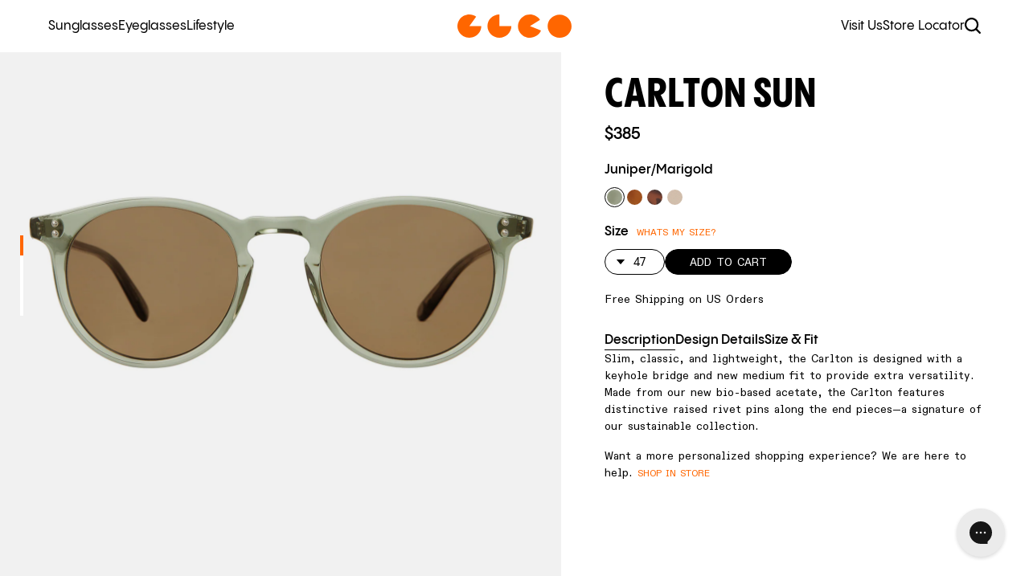

--- FILE ---
content_type: text/html; charset=utf-8
request_url: https://www.garrettleight.com/products/carlton-sun?variant=40107729354787
body_size: 90789
content:
<!doctype html>
<!--[if IE 9]> <html class="ie9 no-js" lang="en"> <![endif]-->
<!--[if (gt IE 9)|!(IE)]><!--> <html class="no-js" lang="en"> <!--<![endif]-->
  <head>
    
      <script id="pandectes-rules">   /* PANDECTES-GDPR: DO NOT MODIFY AUTO GENERATED CODE OF THIS SCRIPT */      window.PandectesSettings = {"store":{"id":3026616355,"plan":"basic","theme":"GLCO FEB [5189108]","primaryLocale":"en","adminMode":false,"headless":false,"storefrontRootDomain":"","checkoutRootDomain":"","storefrontAccessToken":""},"tsPublished":1717098073,"declaration":{"showPurpose":false,"showProvider":false,"declIntroText":"","showDateGenerated":true},"language":{"languageMode":"Multilingual","fallbackLanguage":"en","languageDetection":"browser","languagesSupported":["bg","hr","cs","da","nl","et","fi","fr","de","el","hu","ga","it","lv","lt","mt","pl","pt","ro","sk","sl","es","sv"]},"texts":{"managed":{"headerText":{"bg":"Ние уважаваме вашата поверителност","cs":"Respektujeme vaše soukromí","da":"Vi respekterer dit privatliv","de":"Wir respektieren deine Privatsphäre","el":"Σεβόμαστε το απόρρητό σας","en":"We respect your privacy","es":"Respetamos tu privacidad","et":"Austame teie privaatsust","fi":"Kunnioitamme yksityisyyttäsi","fr":"Nous respectons votre vie privée","ga":"Tá meas againn ar do phríobháideacht","hr":"Poštujemo vašu privatnost","hu":"Tiszteletben tartjuk a magánéletét","it":"Rispettiamo la tua privacy","lt":"Mes gerbiame jūsų privatumą","lv":"Mēs cienām jūsu privātumu","mt":"Aħna nirrispettaw il-privatezza tiegħek","nl":"Wij respecteren uw privacy","pl":"Szanujemy twoją prywatność","pt":"Nós respeitamos sua privacidade","ro":"Vă respectăm confidențialitatea","sk":"Rešpektujeme vaše súkromie","sl":"Spoštujemo vašo zasebnost","sv":"Vi respekterar din integritet"},"consentText":{"bg":"This website uses cookies to make the experience of this website better. By continuing past this notice and by using this website, you consent to the use of cookies and to all of the other terms and conditions in this website’s Terms of Use and Privacy Policy, including the disclosures and notice to California Residents under the California Consumer Privacy Act of 2018.","cs":"This website uses cookies to make the experience of this website better. By continuing past this notice and by using this website, you consent to the use of cookies and to all of the other terms and conditions in this website’s Terms of Use and Privacy Policy, including the disclosures and notice to California Residents under the California Consumer Privacy Act of 2018.","da":"This website uses cookies to make the experience of this website better. By continuing past this notice and by using this website, you consent to the use of cookies and to all of the other terms and conditions in this website’s Terms of Use and Privacy Policy, including the disclosures and notice to California Residents under the California Consumer Privacy Act of 2018.","de":"This website uses cookies to make the experience of this website better. By continuing past this notice and by using this website, you consent to the use of cookies and to all of the other terms and conditions in this website’s Terms of Use and Privacy Policy, including the disclosures and notice to California Residents under the California Consumer Privacy Act of 2018.","el":"This website uses cookies to make the experience of this website better. By continuing past this notice and by using this website, you consent to the use of cookies and to all of the other terms and conditions in this website’s Terms of Use and Privacy Policy, including the disclosures and notice to California Residents under the California Consumer Privacy Act of 2018.","en":"This website uses cookies to make the experience of this website better. By continuing past this notice and by using this website, you consent to the use of cookies and to all of the other terms and conditions in this website’s Terms of Use and Privacy Policy, including the disclosures and notice to California Residents under the California Consumer Privacy Act of 2018.","es":"This website uses cookies to make the experience of this website better. By continuing past this notice and by using this website, you consent to the use of cookies and to all of the other terms and conditions in this website’s Terms of Use and Privacy Policy, including the disclosures and notice to California Residents under the California Consumer Privacy Act of 2018.","et":"This website uses cookies to make the experience of this website better. By continuing past this notice and by using this website, you consent to the use of cookies and to all of the other terms and conditions in this website’s Terms of Use and Privacy Policy, including the disclosures and notice to California Residents under the California Consumer Privacy Act of 2018.","fi":"This website uses cookies to make the experience of this website better. By continuing past this notice and by using this website, you consent to the use of cookies and to all of the other terms and conditions in this website’s Terms of Use and Privacy Policy, including the disclosures and notice to California Residents under the California Consumer Privacy Act of 2018.","fr":"This website uses cookies to make the experience of this website better. By continuing past this notice and by using this website, you consent to the use of cookies and to all of the other terms and conditions in this website’s Terms of Use and Privacy Policy, including the disclosures and notice to California Residents under the California Consumer Privacy Act of 2018.","ga":"This website uses cookies to make the experience of this website better. By continuing past this notice and by using this website, you consent to the use of cookies and to all of the other terms and conditions in this website’s Terms of Use and Privacy Policy, including the disclosures and notice to California Residents under the California Consumer Privacy Act of 2018.","hr":"This website uses cookies to make the experience of this website better. By continuing past this notice and by using this website, you consent to the use of cookies and to all of the other terms and conditions in this website’s Terms of Use and Privacy Policy, including the disclosures and notice to California Residents under the California Consumer Privacy Act of 2018.","hu":"This website uses cookies to make the experience of this website better. By continuing past this notice and by using this website, you consent to the use of cookies and to all of the other terms and conditions in this website’s Terms of Use and Privacy Policy, including the disclosures and notice to California Residents under the California Consumer Privacy Act of 2018.","it":"This website uses cookies to make the experience of this website better. By continuing past this notice and by using this website, you consent to the use of cookies and to all of the other terms and conditions in this website’s Terms of Use and Privacy Policy, including the disclosures and notice to California Residents under the California Consumer Privacy Act of 2018.","lt":"This website uses cookies to make the experience of this website better. By continuing past this notice and by using this website, you consent to the use of cookies and to all of the other terms and conditions in this website’s Terms of Use and Privacy Policy, including the disclosures and notice to California Residents under the California Consumer Privacy Act of 2018.","lv":"This website uses cookies to make the experience of this website better. By continuing past this notice and by using this website, you consent to the use of cookies and to all of the other terms and conditions in this website’s Terms of Use and Privacy Policy, including the disclosures and notice to California Residents under the California Consumer Privacy Act of 2018.","mt":"This website uses cookies to make the experience of this website better. By continuing past this notice and by using this website, you consent to the use of cookies and to all of the other terms and conditions in this website’s Terms of Use and Privacy Policy, including the disclosures and notice to California Residents under the California Consumer Privacy Act of 2018.","nl":"This website uses cookies to make the experience of this website better. By continuing past this notice and by using this website, you consent to the use of cookies and to all of the other terms and conditions in this website’s Terms of Use and Privacy Policy, including the disclosures and notice to California Residents under the California Consumer Privacy Act of 2018.","pl":"This website uses cookies to make the experience of this website better. By continuing past this notice and by using this website, you consent to the use of cookies and to all of the other terms and conditions in this website’s Terms of Use and Privacy Policy, including the disclosures and notice to California Residents under the California Consumer Privacy Act of 2018.","pt":"This website uses cookies to make the experience of this website better. By continuing past this notice and by using this website, you consent to the use of cookies and to all of the other terms and conditions in this website’s Terms of Use and Privacy Policy, including the disclosures and notice to California Residents under the California Consumer Privacy Act of 2018.","ro":"This website uses cookies to make the experience of this website better. By continuing past this notice and by using this website, you consent to the use of cookies and to all of the other terms and conditions in this website’s Terms of Use and Privacy Policy, including the disclosures and notice to California Residents under the California Consumer Privacy Act of 2018.","sk":"This website uses cookies to make the experience of this website better. By continuing past this notice and by using this website, you consent to the use of cookies and to all of the other terms and conditions in this website’s Terms of Use and Privacy Policy, including the disclosures and notice to California Residents under the California Consumer Privacy Act of 2018.","sl":"This website uses cookies to make the experience of this website better. By continuing past this notice and by using this website, you consent to the use of cookies and to all of the other terms and conditions in this website’s Terms of Use and Privacy Policy, including the disclosures and notice to California Residents under the California Consumer Privacy Act of 2018.","sv":"This website uses cookies to make the experience of this website better. By continuing past this notice and by using this website, you consent to the use of cookies and to all of the other terms and conditions in this website’s Terms of Use and Privacy Policy, including the disclosures and notice to California Residents under the California Consumer Privacy Act of 2018."},"dismissButtonText":{"bg":"Добре","cs":"OK","da":"Okay","de":"OK","el":"Εντάξει","en":"Ok","es":"Okay","et":"Okei","fi":"Kunnossa","fr":"D'accord","ga":"Ceart go leor","hr":"U redu","hu":"Rendben","it":"Ok","lt":"Gerai","lv":"Labi","mt":"Kollox sew","nl":"OK","pl":"Dobrze","pt":"Está bem","ro":"O.K","sk":"Ok","sl":"V redu","sv":"Ok"},"linkText":{"bg":"You can read our Terms of Use and Privacy Policy by clicking here.","cs":"You can read our Terms of Use and Privacy Policy by clicking here.","da":"You can read our Terms of Use and Privacy Policy by clicking here.","de":"You can read our Terms of Use and Privacy Policy by clicking here.","el":"You can read our Terms of Use and Privacy Policy by clicking here.","en":"You can read our Terms of Use and Privacy Policy by clicking here.","es":"You can read our Terms of Use and Privacy Policy by clicking here.","et":"You can read our Terms of Use and Privacy Policy by clicking here.","fi":"You can read our Terms of Use and Privacy Policy by clicking here.","fr":"You can read our Terms of Use and Privacy Policy by clicking here.","ga":"You can read our Terms of Use and Privacy Policy by clicking here.","hr":"You can read our Terms of Use and Privacy Policy by clicking here.","hu":"You can read our Terms of Use and Privacy Policy by clicking here.","it":"You can read our Terms of Use and Privacy Policy by clicking here.","lt":"You can read our Terms of Use and Privacy Policy by clicking here.","lv":"You can read our Terms of Use and Privacy Policy by clicking here.","mt":"You can read our Terms of Use and Privacy Policy by clicking here.","nl":"You can read our Terms of Use and Privacy Policy by clicking here.","pl":"You can read our Terms of Use and Privacy Policy by clicking here.","pt":"You can read our Terms of Use and Privacy Policy by clicking here.","ro":"You can read our Terms of Use and Privacy Policy by clicking here.","sk":"You can read our Terms of Use and Privacy Policy by clicking here.","sl":"You can read our Terms of Use and Privacy Policy by clicking here.","sv":"You can read our Terms of Use and Privacy Policy by clicking here."},"imprintText":{"bg":"Отпечатък","cs":"Otisk","da":"Aftryk","de":"Impressum","el":"Αποτύπωμα","en":"Imprint","es":"Imprimir","et":"Imprint","fi":"Jälki","fr":"Imprimer","ga":"Imprint","hr":"Otisak","hu":"Impresszum","it":"Impronta","lt":"Įspaudas","lv":"Nospiedums","mt":"Imprint","nl":"Afdruk","pl":"Odcisk","pt":"Imprimir","ro":"Imprima","sk":"odtlačok","sl":"Odtis","sv":"Avtryck"},"preferencesButtonText":{"bg":"Предпочитания","cs":"Předvolby","da":"Præferencer","de":"Einstellungen","el":"Προτιμήσεις","en":"Preferences","es":"Preferencias","et":"Eelistused","fi":"Asetukset","fr":"Préférences","ga":"Sainroghanna","hr":"Postavke","hu":"preferenciák","it":"Preferenze","lt":"Nuostatos","lv":"Preferences","mt":"Preferenzi","nl":"Voorkeuren","pl":"Preferencje","pt":"Preferências","ro":"Preferințe","sk":"Predvoľby","sl":"Nastavitve","sv":"Preferenser"},"allowButtonText":{"bg":"Приемам","cs":"Přijmout","da":"Acceptere","de":"Annehmen","el":"Αποδέχομαι","en":"Accept","es":"Aceptar","et":"Nõustu","fi":"Hyväksy","fr":"J'accepte","ga":"Glac","hr":"Prihvatiti","hu":"Elfogad","it":"Accettare","lt":"Priimti","lv":"Pieņemt","mt":"Aċċetta","nl":"Aanvaarden","pl":"Zaakceptować","pt":"Aceitar","ro":"Accept","sk":"súhlasiť","sl":"Sprejmi","sv":"Acceptera"},"denyButtonText":{"bg":"Отклонете","cs":"Odmítnout","da":"Afslå","de":"Ablehnen","el":"Απόρριψη","en":"Decline","es":"Disminución","et":"Keeldu","fi":"Hylkää","fr":"Déclin","ga":"Meath","hr":"Odbiti","hu":"Hanyatlás","it":"Declino","lt":"Atmesti","lv":"Noraidīt","mt":"Tnaqqis","nl":"Afwijzen","pl":"Odrzucić","pt":"Declínio","ro":"Declin","sk":"Odmietnuť","sl":"Zavrni","sv":"Neka"},"leaveSiteButtonText":{"bg":"Оставете този сайт","cs":"Opustit tento web","da":"Forlad dette websted","de":"Diese Seite verlassen","el":"Αφήστε αυτόν τον ιστότοπο","en":"Leave this site","es":"Salir de este sitio","et":"Lahkuge sellelt saidilt","fi":"Poistu sivustolta","fr":"Quitter ce site","ga":"Fág an suíomh seo","hr":"Napustite ovu stranicu","hu":"Hagyja el ezt az oldalt","it":"Lascia questo sito","lt":"Palikite šią svetainę","lv":"Atstājiet šo vietni","mt":"Ħalli dan is-sit","nl":"Verlaat deze site","pl":"Opuść tę witrynę","pt":"Saia deste site","ro":"Părăsiți acest site","sk":"Opustiť tento web","sl":"Zapustite to spletno mesto","sv":"Lämna denna webbplats"},"cookiePolicyText":{"bg":"Политика за „бисквитките“","cs":"Zásady používání souborů cookie","da":"Cookie Policy","de":"Cookie-Richtlinie","el":"Πολιτική cookies","en":"Cookie policy","es":"Política de cookies","et":"Prääniku poliitika","fi":"Evästekäytäntö","fr":"Politique de cookie","ga":"Polasaí Fianán","hr":"Pravila kolačića","hu":"Cookie-házirend","it":"Gestione dei Cookie","lt":"Slapukų politika","lv":"Polityka Cookie","mt":"Politika dwar il-Cookie","nl":"Cookie beleid","pl":"Polityka Cookie","pt":"Política de Cookies","ro":"Politica cookie","sk":"Zásady používania súborov cookie","sl":"Politika piškotkov","sv":"Cookies policy"},"preferencesPopupTitleText":{"bg":"Управление на предпочитанията за съгласие","cs":"Spravujte předvolby souhlasu","da":"Administrer samtykkeindstillinger","de":"Einwilligungseinstellungen verwalten","el":"Διαχειριστείτε τις προτιμήσεις συγκατάθεσης","en":"Manage consent preferences","es":"Gestionar las preferencias de consentimiento","et":"Halda nõusoleku eelistusi","fi":"Hallitse suostumusasetuksia","fr":"Gérer les préférences de consentement","ga":"Bainistigh sainroghanna toilithe","hr":"Upravljajte postavkama pristanka","hu":"A beleegyezési beállítások kezelése","it":"Gestire le preferenze di consenso","lt":"Tvarkykite sutikimo nuostatas","lv":"Pārvaldiet piekrišanas preferences","mt":"Immaniġġja l-preferenzi tal-kunsens","nl":"Toestemmingsvoorkeuren beheren","pl":"Zarządzaj preferencjami zgody","pt":"Gerenciar preferências de consentimento","ro":"Gestionați preferințele de consimțământ","sk":"Spravujte predvoľby súhlasu","sl":"Upravljajte nastavitve privolitve","sv":"Hantera samtyckeinställningar"},"preferencesPopupIntroText":{"bg":"Ние използваме бисквитки, за да оптимизираме функционалността на уебсайта, да анализираме ефективността и да ви предоставим персонализирано изживяване. Някои бисквитки са от съществено значение за правилното функциониране и функциониране на уебсайта. Тези бисквитки не могат да бъдат деактивирани. В този прозорец можете да управлявате предпочитанията си за бисквитки.","cs":"Cookies používáme k optimalizaci funkcí webových stránek, analýze výkonu a poskytování personalizovaného zážitku. Některé soubory cookie jsou nezbytné pro správnou funkci a správnou funkci webových stránek. Tyto soubory cookie nelze deaktivovat. V tomto okně můžete spravovat preference cookies.","da":"Vi bruger cookies til at optimere webstedets funktionalitet, analysere ydelsen og give dig en personlig oplevelse. Nogle cookies er afgørende for at få hjemmesiden til at fungere og fungere korrekt. Disse cookies kan ikke deaktiveres. I dette vindue kan du styre din præference for cookies.","de":"Wir verwenden Cookies, um die Funktionalität der Website zu optimieren, die Leistung zu analysieren und Ihnen ein personalisiertes Erlebnis zu bieten. Einige Cookies sind für den ordnungsgemäßen Betrieb der Website unerlässlich. Diese Cookies können nicht deaktiviert werden. In diesem Fenster können Sie Ihre Präferenzen für Cookies verwalten.","el":"Χρησιμοποιούμε cookies για τη βελτιστοποίηση της λειτουργικότητας του ιστότοπου, την ανάλυση της απόδοσης και την παροχή εξατομικευμένης εμπειρίας σε εσάς. Ορισμένα cookie είναι απαραίτητα για τη σωστή λειτουργία και λειτουργία του ιστότοπου. Αυτά τα cookie δεν μπορούν να απενεργοποιηθούν. Σε αυτό το παράθυρο μπορείτε να διαχειριστείτε τις προτιμήσεις σας για cookie.","en":"When you visit any web site, it may store or retrieve information on your browser, mostly in the form of cookies. This information might be about you, your preferences or your device and is mostly used to make the site work as you expect it to. The information does not usually directly identify you, but it can give you a more personalized web experience.","es":"Usamos cookies para optimizar la funcionalidad del sitio web, analizar el rendimiento y brindarle una experiencia personalizada. Algunas cookies son esenciales para que el sitio web funcione y funcione correctamente. Esas cookies no se pueden desactivar. En esta ventana puede administrar su preferencia de cookies.","et":"Kasutame küpsiseid veebisaidi funktsionaalsuse optimeerimiseks, toimivuse analüüsimiseks ja teile isikupärastatud kogemuste pakkumiseks. Mõned küpsised on veebisaidi õigeks toimimiseks hädavajalikud. Neid küpsiseid ei saa keelata. Selles aknas saate hallata oma küpsiste eelistusi.","fi":"Käytämme evästeitä verkkosivuston toimivuuden optimoimiseksi, suorituskyvyn analysoimiseksi ja henkilökohtaisen kokemuksen tarjoamiseksi sinulle. Jotkut evästeet ovat välttämättömiä, jotta verkkosivusto toimii ja toimii oikein. Näitä evästeitä ei voi poistaa käytöstä. Tässä ikkunassa voit hallita evästeasetuksiasi.","fr":"Nous utilisons des cookies pour optimiser les fonctionnalités du site Web, analyser les performances et vous offrir une expérience personnalisée. Certains cookies sont indispensables au bon fonctionnement et au bon fonctionnement du site. Ces cookies ne peuvent pas être désactivés. Dans cette fenêtre, vous pouvez gérer votre préférence de cookies.","ga":"Úsáidimid fianáin chun feidhmiúlacht an láithreáin ghréasáin a bharrfheabhsú, an fheidhmíocht a anailísiú, agus taithí phearsantaithe a sholáthar duit. Tá roinnt fianáin riachtanach chun go bhfeidhmeoidh an suíomh Gréasáin agus go bhfeidhmeoidh sé i gceart. Ní féidir na fianáin sin a dhíchumasú. San fhuinneog seo is féidir leat do rogha fianáin a bhainistiú.","hr":"Koristimo kolačiće za optimiziranje funkcionalnosti web stranice, analizu izvedbe i pružanje prilagođenog iskustva za vas. Neki su kolačići bitni za pravilno funkcioniranje i funkcioniranje web stranice. Ti se kolačići ne mogu onemogućiti. U ovom prozoru možete upravljati svojim željama kolačića.","hu":"Sütiket használunk a weboldal működésének optimalizálására, a teljesítmény elemzésére és személyre szabott élmény biztosítására. Néhány süti elengedhetetlen a webhely megfelelő működéséhez és működéséhez. Ezeket a cookie -kat nem lehet letiltani. Ebben az ablakban kezelheti a cookie -k beállításait.","it":"Utilizziamo i cookie per ottimizzare la funzionalità del sito Web, analizzare le prestazioni e fornire un'esperienza personalizzata all'utente. Alcuni cookie sono essenziali per il funzionamento e il corretto funzionamento del sito web. Questi cookie non possono essere disabilitati. In questa finestra puoi gestire le tue preferenze sui cookie.","lt":"Mes naudojame slapukus, siekdami optimizuoti svetainės funkcionalumą, analizuoti našumą ir suteikti jums asmeninės patirties. Kai kurie slapukai yra būtini, kad svetainė veiktų ir veiktų tinkamai. Šių slapukų negalima išjungti. Šiame lange galite valdyti slapukų pasirinkimą.","lv":"Mēs izmantojam sīkfailus, lai optimizētu vietnes funkcionalitāti, analizētu veiktspēju un sniegtu jums personalizētu pieredzi. Dažas sīkdatnes ir būtiskas, lai vietne darbotos un darbotos pareizi. Šos sīkfailus nevar atspējot. Šajā logā varat pārvaldīt savas sīkdatņu izvēles.","mt":"Aħna nużaw cookies biex intejbu l-funzjonalità tal-websajt, janalizzaw il-prestazzjoni, u nipprovdulek esperjenza personalizzata. Xi cookies huma essenzjali biex il-websajt taħdem u taħdem sewwa. Dawk il-cookies ma jistgħux jiġu diżattivati. F'din it-tieqa tista 'tmexxi l-preferenza tiegħek tal-cookies.","nl":"We gebruiken cookies om de functionaliteit van de website te optimaliseren, de prestaties te analyseren en u een gepersonaliseerde ervaring te bieden. Sommige cookies zijn essentieel om de website correct te laten werken en functioneren. Die cookies kunnen niet worden uitgeschakeld. In dit venster kunt u uw voorkeur voor cookies beheren.","pl":"Używamy plików cookie, aby zoptymalizować funkcjonalność witryny, analizować wydajność i zapewniać spersonalizowane wrażenia. Niektóre pliki cookie są niezbędne do prawidłowego działania i funkcjonowania witryny. Tych plików cookie nie można wyłączyć. W tym oknie możesz zarządzać swoimi preferencjami dotyczącymi plików cookie.","pt":"Usamos cookies para otimizar a funcionalidade do site, analisar o desempenho e fornecer uma experiência personalizada para você. Alguns cookies são essenciais para que o site funcione e funcione corretamente. Esses cookies não podem ser desativados. Nesta janela você pode gerenciar sua preferência de cookies.","ro":"Folosim cookie-uri pentru a optimiza funcționalitatea site-ului web, a analiza performanța și a vă oferi experiență personalizată. Unele cookie-uri sunt esențiale pentru ca site-ul web să funcționeze și să funcționeze corect. Aceste cookie-uri nu pot fi dezactivate. În această fereastră puteți gestiona preferința dvs. pentru cookie-uri.","sk":"Cookies používame na optimalizáciu funkcií webových stránok, analýzu výkonu a poskytovanie personalizovaného zážitku. Niektoré súbory cookie sú nevyhnutné pre správnu funkciu a správnu funkciu webovej stránky. Tieto súbory cookie nemožno zakázať. V tomto okne môžete spravovať svoje preferencie súborov cookie.","sl":"Piškotke uporabljamo za optimizacijo funkcionalnosti spletnega mesta, analizo uspešnosti in zagotavljanje prilagojene izkušnje za vas. Nekateri piškotki so bistveni za pravilno delovanje in delovanje spletnega mesta. Teh piškotkov ni mogoče onemogočiti. V tem oknu lahko upravljate svoje piškotke.","sv":"Vi använder cookies för att optimera webbplatsens funktionalitet, analysera prestanda och ge dig personlig upplevelse. Vissa kakor är viktiga för att webbplatsen ska fungera och fungera korrekt. Dessa cookies kan inte inaktiveras. I det här fönstret kan du hantera dina preferenser för cookies."},"preferencesPopupCloseButtonText":{"bg":"Близо","cs":"Zavřít","da":"Tæt","de":"Schließen","el":"Κλείσιμο","en":"Close","es":"Cerrar","et":"Sulge","fi":"Sulje","fr":"proche","ga":"Dún","hr":"Zatvoriti","hu":"Bezárás","it":"Chiudere","lt":"Uždaryti","lv":"Aizvērt","mt":"Agħlaq","nl":"Sluiten","pl":"Blisko","pt":"Fechar","ro":"Închide","sk":"Zavrieť","sl":"Zapri","sv":"Stäng"},"preferencesPopupAcceptAllButtonText":{"bg":"Приемам всичко","cs":"Přijmout vše","da":"Accepter alle","de":"Alles Akzeptieren","el":"Αποδοχή όλων","en":"Accept all","es":"Aceptar todo","et":"Võtke kõik vastu","fi":"Hyväksy kaikki","fr":"Accepter tout","ga":"Glac le gach","hr":"Prihvatiti sve","hu":"Mindent elfogad","it":"Accettare tutti","lt":"Priimti viską","lv":"Pieņemt visus","mt":"Aċċetta kollox","nl":"Accepteer alles","pl":"Akceptuj wszystkie","pt":"Aceitar tudo","ro":"Accepta toate","sk":"Prijať všetko","sl":"Sprejmi vse","sv":"Acceptera alla"},"preferencesPopupRejectAllButtonText":{"bg":"Отхвърлете всички","cs":"Odmítnout všechny","da":"Afvis alle","de":"Alles ablehnen","el":"Απόρριψη όλων","en":"Reject all","es":"Rechazar todo","et":"Lükka kõik tagasi","fi":"Hylkää kaikki","fr":"Tout rejeter","ga":"Diúltaigh go léir","hr":"Odbijte sve","hu":"Mindent elutasítani","it":"Rifiuta tutto","lt":"Visus atmesti","lv":"Noraidīt visus","mt":"Irrifjuta kollox","nl":"Alles afwijzen","pl":"Odrzuć wszystko","pt":"Rejeitar tudo","ro":"Respingeți toate","sk":"Odmietnuť všetky","sl":"Zavrni vse","sv":"Avvisa alla"},"preferencesPopupSaveButtonText":{"bg":"Запазване на предпочитанията","cs":"Uložit předvolby","da":"Gem præferencer","de":"Auswahl speichern","el":"Αποθήκευση προτιμήσεων","en":"Save preferences & exit","es":"Guardar preferencias","et":"Salvestage eelistused","fi":"Tallenna asetukset","fr":"Enregistrer les préférences","ga":"Sábháil sainroghanna","hr":"Spremi postavke","hu":"Mentse el a beállításokat","it":"Salva preferenze","lt":"Išsaugoti nuostatas","lv":"Saglabājiet preferences","mt":"Salv il-preferenzi","nl":"Voorkeuren opslaan","pl":"Zapisz preferencje","pt":"Salvar preferências","ro":"Salvați preferințele","sk":"Uložiť predvoľby","sl":"Shrani nastavitve","sv":"Spara inställningar"},"accessSectionTitleText":{"bg":"Преносимост на данните","cs":"Přenos dat","da":"Dataportabilitet","de":"Datenübertragbarkeit","el":"Φορητότητα δεδομένων","en":"Data Portability","es":"Portabilidad de datos","et":"Andmete teisaldatavus","fi":"Tietojen siirrettävyys","fr":"Portabilité des données","ga":"Iniomparthacht sonraí","hr":"Prijenos podataka","hu":"Adatok hordozhatósága","it":"Portabilità dei dati","lt":"Duomenų perkeliamumas","lv":"Datu pārnesamība","mt":"Portabbiltà tad-dejta","nl":"Gegevensportabiliteit","pl":"Możliwość przenoszenia danych","pt":"Portabilidade de dados","ro":"Portabilitatea datelor","sk":"Prenos dát","sl":"Prenosljivost podatkov","sv":"Dataportabilitet"},"accessSectionParagraphText":{"bg":"Имате право да имате достъп до вашите данни по всяко време.","cs":"Máte právo mít kdykoli přístup ke svým údajům.","da":"Du har til enhver tid ret til at få adgang til dine data.","de":"Sie haben das Recht, jederzeit auf Ihre Daten zuzugreifen.","el":"Έχετε το δικαίωμα να έχετε πρόσβαση στα δεδομένα σας ανά πάσα στιγμή.","en":"You have the right to be able to access your personal data at any time. This includes your account information, your order records as well as any GDPR related requests you have made so far. You have the right to request a full report of your data.","es":"Tiene derecho a poder acceder a sus datos en cualquier momento.","et":"Teil on õigus oma andmetele igal ajal juurde pääseda.","fi":"Sinulla on oikeus päästä käsiksi tietoihisi milloin tahansa.","fr":"Vous avez le droit de pouvoir accéder à vos données à tout moment.","ga":"Tá sé de cheart agat a bheith in ann rochtain a fháil ar do chuid sonraí ag am ar bith.","hr":"Imate pravo pristupiti svojim podacima u bilo kojem trenutku.","hu":"Önnek joga van ahhoz, hogy bármikor hozzáférhessen adataihoz.","it":"Hai il diritto di poter accedere ai tuoi dati in qualsiasi momento.","lt":"Jūs turite teisę bet kuriuo metu pasiekti savo duomenis.","lv":"Jums ir tiesības jebkurā laikā piekļūt saviem datiem.","mt":"Int għandek id-dritt li tkun tista 'taċċessa d-dejta tiegħek fi kwalunkwe ħin.","nl":"U heeft te allen tijde het recht om uw gegevens in te zien.","pl":"W każdej chwili masz prawo dostępu do swoich danych.","pt":"Você tem o direito de acessar seus dados a qualquer momento.","ro":"Aveți dreptul de a vă putea accesa datele în orice moment.","sk":"Máte právo mať kedykoľvek prístup k svojim údajom.","sl":"Imate pravico, da lahko kadar koli dostopate do svojih podatkov.","sv":"Du har rätt att när som helst få tillgång till dina uppgifter."},"rectificationSectionTitleText":{"bg":"Поправяне на данни","cs":"Oprava dat","da":"Rettelse af data","de":"Datenberichtigung","el":"Διόρθωση δεδομένων","en":"Data Rectification","es":"Rectificación de datos","et":"Andmete parandamine","fi":"Tietojen oikaisu","fr":"Rectification des données","ga":"Ceartú Sonraí","hr":"Ispravljanje podataka","hu":"Adatjavítás","it":"Rettifica dei dati","lt":"Duomenų taisymas","lv":"Datu labošana","mt":"Rettifika tad-Dejta","nl":"Gegevens rectificatie","pl":"Sprostowanie danych","pt":"Retificação de Dados","ro":"Rectificarea datelor","sk":"Oprava údajov","sl":"Popravek podatkov","sv":"Rättelse av data"},"rectificationSectionParagraphText":{"bg":"Имате право да поискате актуализиране на вашите данни, когато смятате, че е подходящо.","cs":"Máte právo požádat o aktualizaci svých údajů, kdykoli to považujete za vhodné.","da":"Du har ret til at anmode om, at dine data opdateres, når du synes, det er passende.","de":"Sie haben das Recht, die Aktualisierung Ihrer Daten zu verlangen, wann immer Sie dies für angemessen halten.","el":"Έχετε το δικαίωμα να ζητήσετε την ενημέρωση των δεδομένων σας όποτε το κρίνετε κατάλληλο.","en":"You have the right to request your data to be updated whenever you think it is appropriate.","es":"Tienes derecho a solicitar la actualización de tus datos siempre que lo creas oportuno.","et":"Teil on õigus nõuda oma andmete uuendamist alati, kui peate seda asjakohaseks.","fi":"Sinulla on oikeus pyytää tietojesi päivittämistä aina, kun pidät sitä tarpeellisena.","fr":"Vous avez le droit de demander la mise à jour de vos données chaque fois que vous le jugez approprié.","ga":"Tá sé de cheart agat a iarraidh go ndéanfar do chuid sonraí a nuashonrú aon uair a mheasann tú go bhfuil siad oiriúnach.","hr":"Imate pravo zatražiti ažuriranje vaših podataka kad god mislite da je to prikladno.","hu":"Jogában áll kérni adatainak frissítését, amikor úgy gondolja, hogy ez megfelelő.","it":"Hai il diritto di richiedere l'aggiornamento dei tuoi dati ogni volta che lo ritieni opportuno.","lt":"Jūs turite teisę reikalauti, kad jūsų duomenys būtų atnaujinami, kai tik manote, kad tai yra tinkama.","lv":"Jums ir tiesības pieprasīt, lai jūsu dati tiktu atjaunināti, kad vien uzskatāt, ka tie ir piemēroti.","mt":"Int għandek id-dritt li titlob li d-dejta tiegħek tiġi aġġornata kull meta taħseb li hija xierqa.","nl":"U hebt het recht om te vragen dat uw gegevens worden bijgewerkt wanneer u dat nodig acht.","pl":"Masz prawo zażądać aktualizacji swoich danych, ilekroć uznasz to za stosowne.","pt":"Você tem o direito de solicitar que seus dados sejam atualizados sempre que considerar apropriado.","ro":"Aveți dreptul de a solicita actualizarea datelor dvs. ori de câte ori credeți că este adecvat.","sk":"Máte právo požiadať o aktualizáciu svojich údajov, kedykoľvek to považujete za vhodné.","sl":"Imate pravico zahtevati, da se vaši podatki posodobijo, kadar koli menite, da je to primerno.","sv":"Du har rätt att begära att dina uppgifter uppdateras när du tycker att det är lämpligt."},"erasureSectionTitleText":{"bg":"Право да бъдеш забравен","cs":"Právo být zapomenut","da":"Ret til at blive glemt","de":"Recht auf Löschung","el":"Δικαίωμα να ξεχαστείς","en":"Right to be Forgotten","es":"Derecho al olvido","et":"Õigus olla unustatud","fi":"Oikeus tulla unohdetuksi","fr":"Droit à l'oubli","ga":"Ceart go ndéanfaí dearmad ort","hr":"Pravo na zaborav","hu":"Az elfelejtés joga","it":"Diritto all'oblio","lt":"Teisė būti pamirštam","lv":"Tiesības tikt aizmirstam","mt":"Dritt li tintesa","nl":"Recht om vergeten te worden","pl":"Prawo do bycia zapomnianym","pt":"Direito de ser esquecido","ro":"Dreptul de a fi uitat","sk":"Právo byť zabudnutý","sl":"Pravica do pozabe","sv":"Rätt att bli bortglömd"},"erasureSectionParagraphText":{"bg":"Имате право да поискате всичките си данни да бъдат изтрити. След това вече няма да имате достъп до профила си.","cs":"Máte právo požádat o vymazání všech vašich údajů. Poté již nebudete mít přístup ke svému účtu.","da":"Du har ret til at bede alle dine data om at blive slettet. Derefter har du ikke længere adgang til din konto.","de":"Sie haben das Recht, die Löschung aller Ihrer Daten zu verlangen. Danach können Sie nicht mehr auf Ihr Konto zugreifen.","el":"Έχετε το δικαίωμα να ζητήσετε τη διαγραφή όλων των δεδομένων σας. Μετά από αυτό, δεν θα έχετε πλέον πρόσβαση στον λογαριασμό σας.","en":"Use this option if you want to remove your personal and other data from our store. Keep in mind that this process will delete your account, so you will no longer be able to access or use it anymore.","es":"Tiene derecho a solicitar la eliminación de todos sus datos. Después de eso, ya no podrá acceder a su cuenta.","et":"Teil on õigus nõuda kõigi oma andmete kustutamist. Pärast seda ei pääse te enam oma kontole juurde.","fi":"Sinulla on oikeus pyytää, että kaikki tietosi poistetaan. Tämän jälkeen et voi enää käyttää tiliäsi.","fr":"Vous avez le droit de demander que toutes vos données soient effacées. Après cela, vous ne pourrez plus accéder à votre compte.","ga":"Tá sé de cheart agat a iarraidh go scriosfaí do chuid sonraí go léir. Ina dhiaidh sin, ní bheidh tú in ann rochtain a fháil ar do chuntas a thuilleadh.","hr":"Imate pravo zatražiti brisanje svih svojih podataka. Nakon toga više nećete moći pristupiti svom računu.","hu":"Önnek joga van kérni minden adatának törlését. Ezt követően már nem férhet hozzá fiókjához.","it":"Hai il diritto di chiedere la cancellazione di tutti i tuoi dati. Dopodiché, non sarai più in grado di accedere al tuo account.","lt":"Jūs turite teisę reikalauti, kad visi jūsų duomenys būtų ištrinti. Po to nebegalėsite pasiekti savo paskyros.","lv":"Jums ir tiesības lūgt dzēst visus savus datus. Pēc tam jūs vairs nevarēsit piekļūt savam kontam.","mt":"Int għandek id-dritt li titlob li d-dejta kollha tiegħek titħassar. Wara dan, ma tkunx tista 'tibqa' taċċessa l-kont tiegħek.","nl":"U heeft het recht om al uw gegevens te laten wissen. Daarna heeft u geen toegang meer tot uw account.","pl":"Masz prawo zażądać usunięcia wszystkich swoich danych. Po tym czasie nie będziesz już mieć dostępu do swojego konta.","pt":"Você tem o direito de solicitar que todos os seus dados sejam apagados. Depois disso, você não poderá mais acessar sua conta.","ro":"Aveți dreptul să solicitați ștergerea tuturor datelor dvs. După aceea, nu veți mai putea accesa contul dvs.","sk":"Máte právo požiadať o vymazanie všetkých svojich údajov. Potom už nebudete mať prístup k svojmu účtu.","sl":"Imate pravico zahtevati izbris vseh vaših podatkov. Po tem ne boste več mogli dostopati do svojega računa.","sv":"Du har rätt att be alla dina data raderas. Efter det kommer du inte längre att kunna komma åt ditt konto."},"declIntroText":{"bg":"Ние използваме бисквитки, за да оптимизираме функционалността на уебсайта, да анализираме ефективността и да ви предоставим персонализирано изживяване. Някои бисквитки са от съществено значение за правилното функциониране на уебсайта. Тези бисквитки не могат да бъдат деактивирани. В този прозорец можете да управлявате вашите предпочитания за бисквитки.","cs":"Soubory cookie používáme k optimalizaci funkčnosti webu, analýze výkonu a poskytování personalizovaného zážitku. Některé soubory cookie jsou nezbytné pro správné fungování a fungování webových stránek. Tyto soubory cookie nelze zakázat. V tomto okně můžete spravovat své preference souborů cookie.","da":"Vi bruger cookies til at optimere hjemmesidens funktionalitet, analysere ydeevnen og give dig en personlig oplevelse. Nogle cookies er nødvendige for at få hjemmesiden til at fungere og fungere korrekt. Disse cookies kan ikke deaktiveres. I dette vindue kan du administrere dine præferencer for cookies.","de":"Wir verwenden Cookies, um die Funktionalität der Website zu optimieren, die Leistung zu analysieren und Ihnen ein personalisiertes Erlebnis zu bieten. Einige Cookies sind für den ordnungsgemäßen Betrieb der Website unerlässlich. Diese Cookies können nicht deaktiviert werden. In diesem Fenster können Sie Ihre Präferenzen für Cookies verwalten.","el":"Χρησιμοποιούμε cookies για να βελτιστοποιήσουμε τη λειτουργικότητα του ιστότοπου, να αναλύσουμε την απόδοση και να σας παρέχουμε εξατομικευμένη εμπειρία. Ορισμένα cookies είναι απαραίτητα για τη σωστή λειτουργία και λειτουργία του ιστότοπου. Αυτά τα cookies δεν μπορούν να απενεργοποιηθούν. Σε αυτό το παράθυρο μπορείτε να διαχειριστείτε τις προτιμήσεις σας για τα cookies.","en":"We use cookies to optimize website functionality, analyze the performance, and provide personalized experience to you. Some cookies are essential to make the website operate and function correctly. Those cookies cannot be disabled. In this window you can manage your preference of cookies.","es":"Usamos cookies para optimizar la funcionalidad del sitio web, analizar el rendimiento y brindarle una experiencia personalizada. Algunas cookies son esenciales para que el sitio web funcione y funcione correctamente. Esas cookies no se pueden deshabilitar. En esta ventana puede gestionar su preferencia de cookies.","et":"Kasutame küpsiseid, et optimeerida veebisaidi funktsionaalsust, analüüsida toimivust ja pakkuda teile isikupärastatud kogemust. Mõned küpsised on veebisaidi korrektseks toimimiseks ja toimimiseks hädavajalikud. Neid küpsiseid ei saa keelata. Selles aknas saate hallata küpsiste eelistusi.","fi":"Käytämme evästeitä optimoidaksemme verkkosivuston toimivuutta, analysoidaksemme suorituskykyä ja tarjotaksemme sinulle henkilökohtaisen käyttökokemuksen. Jotkut evästeet ovat välttämättömiä, jotta sivusto toimisi ja toimisi oikein. Näitä evästeitä ei voi poistaa käytöstä. Tässä ikkunassa voit hallita evästeasetuksiasi.","fr":"Nous utilisons des cookies pour optimiser les fonctionnalités du site Web, analyser les performances et vous offrir une expérience personnalisée. Certains cookies sont indispensables au bon fonctionnement et au bon fonctionnement du site Web. Ces cookies ne peuvent pas être désactivés. Dans cette fenêtre, vous pouvez gérer vos préférences en matière de cookies.","ga":"Bainimid úsáid as fianáin chun feidhmiúlacht an tsuímh Ghréasáin a bharrfheabhsú, chun anailís a dhéanamh ar fheidhmíocht, agus chun taithí phearsantaithe a sholáthar duit. Tá roinnt fianáin riachtanach chun an suíomh Gréasáin a oibriú agus feidhmiú i gceart. Ní féidir na fianáin sin a dhíchumasú. Sa fhuinneog seo is féidir leat do rogha fianáin a bhainistiú.","hr":"Koristimo kolačiće za optimizaciju funkcionalnosti web stranice, analizu performansi i pružanje personaliziranog iskustva za vas. Neki su kolačići neophodni za ispravno funkcioniranje web stranice. Ti se kolačići ne mogu onemogućiti. U ovom prozoru možete upravljati svojim postavkama kolačića.","hu":"Cookie-kat használunk a webhely működésének optimalizálására, a teljesítmény elemzésére és személyre szabott élmény biztosítására. Egyes cookie-k elengedhetetlenek a weboldal megfelelő működéséhez és működéséhez. Ezeket a sütiket nem lehet letiltani. Ebben az ablakban kezelheti a cookie-k beállításait.","it":"Utilizziamo i cookie per ottimizzare la funzionalità del sito Web, analizzare le prestazioni e fornire un&#39;esperienza personalizzata all&#39;utente. Alcuni cookie sono essenziali per far funzionare e funzionare correttamente il sito web. Questi cookie non possono essere disabilitati. In questa finestra puoi gestire le tue preferenze sui cookie.","lt":"Naudojame slapukus siekdami optimizuoti svetainės funkcionalumą, analizuoti našumą ir suteikti jums asmeninę patirtį. Kai kurie slapukai yra būtini, kad svetainė veiktų ir tinkamai veiktų. Šių slapukų negalima išjungti. Šiame lange galite valdyti slapukų pasirinkimą.","lv":"Mēs izmantojam sīkfailus, lai optimizētu vietnes funkcionalitāti, analizētu veiktspēju un sniegtu jums personalizētu pieredzi. Dažas sīkdatnes ir būtiskas, lai vietne darbotos un darbotos pareizi. Šos sīkfailus nevar atspējot. Šajā logā varat pārvaldīt savu izvēli sīkfailiem.","mt":"Aħna nużaw cookies biex inottimizzaw il-funzjonalità tal-websajt, nanalizzaw il-prestazzjoni, u nipprovdulek esperjenza personalizzata. Xi cookies huma essenzjali biex il-websajt topera u tiffunzjona b&#39;mod korrett. Dawk il-cookies ma jistgħux jiġu diżattivati. F&#39;din it-tieqa tista&#39; timmaniġġja l-preferenza tiegħek ta&#39; cookies.","nl":"We gebruiken cookies om de functionaliteit van de website te optimaliseren, de prestaties te analyseren en u een gepersonaliseerde ervaring te bieden. Sommige cookies zijn essentieel om de website goed te laten werken en correct te laten functioneren. Die cookies kunnen niet worden uitgeschakeld. In dit venster kunt u uw voorkeur voor cookies beheren.","pl":"Używamy plików cookie, aby optymalizować funkcjonalność witryny, analizować wydajność i zapewniać spersonalizowane wrażenia. Niektóre pliki cookie są niezbędne, aby strona działała i działała poprawnie. Tych plików cookie nie można wyłączyć. W tym oknie możesz zarządzać swoimi preferencjami dotyczącymi plików cookies.","pt":"Usamos cookies para otimizar a funcionalidade do site, analisar o desempenho e fornecer uma experiência personalizada para você. Alguns cookies são essenciais para que o site funcione e funcione corretamente. Esses cookies não podem ser desativados. Nesta janela pode gerir a sua preferência de cookies.","ro":"Folosim cookie-uri pentru a optimiza funcționalitatea site-ului web, pentru a analiza performanța și pentru a vă oferi o experiență personalizată. Unele cookie-uri sunt esențiale pentru ca site-ul să funcționeze și să funcționeze corect. Aceste cookie-uri nu pot fi dezactivate. În această fereastră vă puteți gestiona preferințele de cookie-uri.","sk":"Súbory cookie používame na optimalizáciu funkčnosti webových stránok, analýzu výkonu a poskytovanie prispôsobeného zážitku. Niektoré súbory cookie sú nevyhnutné na správne fungovanie a fungovanie webovej stránky. Tieto súbory cookie nemožno zakázať. V tomto okne môžete spravovať preferencie súborov cookie.","sl":"Piškotke uporabljamo za optimizacijo funkcionalnosti spletnega mesta, analizo delovanja in zagotavljanje prilagojene izkušnje. Nekateri piškotki so bistveni za pravilno delovanje in delovanje spletne strani. Teh piškotkov ni mogoče onemogočiti. V tem oknu lahko upravljate svoje nastavitve piškotkov.","sv":"Vi använder cookies för att optimera webbplatsens funktionalitet, analysera prestandan och ge dig en personlig upplevelse. Vissa cookies är nödvändiga för att webbplatsen ska fungera och fungera korrekt. Dessa cookies kan inte inaktiveras. I det här fönstret kan du hantera dina preferenser för cookies."}},"categories":{"strictlyNecessaryCookiesTitleText":{"bg":"Строго необходими бисквитки","cs":"Nezbytně nutné cookies","da":"Strengt nødvendige cookies","de":"Unbedingt erforderlich","el":"Απολύτως απαραίτητα cookies","en":"Strictly necessary cookies","es":"Cookies estrictamente necesarias","et":"Rangelt vajalikud küpsised","fi":"Ehdottomasti välttämättömät evästeet","fr":"Cookies strictement nécessaires","ga":"Fianáin atá riachtanach go géar","hr":"Strogo potrebni kolačići","hu":"Szigorúan szükséges sütik","it":"Cookie strettamente necessari","lt":"Griežtai reikalingi slapukai","lv":"Stingri nepieciešami sīkfaili","mt":"Cookies strettament meħtieġa","nl":"Strikt noodzakelijke cookies","pl":"Niezbędne pliki cookie","pt":"Cookies estritamente necessários","ro":"Cookie-uri strict necesare","sk":"Nevyhnutne potrebné cookies","sl":"Strogo potrebni piškotki","sv":"Strikt nödvändiga kakor"},"functionalityCookiesTitleText":{"bg":"Функционални бисквитки","cs":"Funkční cookies","da":"Funktionelle cookies","de":"Funktionale Cookies","el":"Λειτουργικά cookies","en":"Functionality cookies","es":"Cookies funcionales","et":"Funktsionaalsed küpsised","fi":"Toiminnalliset evästeet","fr":"Cookies fonctionnels","ga":"Fianáin fheidhmiúla","hr":"Funkcionalni kolačići","hu":"Funkcionális sütik","it":"Cookie funzionali","lt":"Funkciniai slapukai","lv":"Funkcionālie sīkfaili","mt":"Cookies funzjonali","nl":"Functionele cookies","pl":"Funkcjonalne pliki cookie","pt":"Cookies funcionais","ro":"Cookie-uri funcționale","sk":"Funkčné cookies","sl":"Funkcionalni piškotki","sv":"Funktionella kakor"},"performanceCookiesTitleText":{"bg":"Бисквитки за ефективност","cs":"Výkonnostní cookies","da":"Ydelsescookies","de":"Performance-Cookies","el":"Cookies απόδοσης","en":"Performance cookies","es":"Cookies de rendimiento","et":"Jõudlusküpsised","fi":"Suorituskykyevästeet","fr":"Cookies de performances","ga":"Fianáin feidhmíochta","hr":"Kolačići izvedbe","hu":"Teljesítmény sütik","it":"Cookie di prestazione","lt":"Našumo slapukai","lv":"Veiktspējas sīkfaili","mt":"Cookies tal-prestazzjoni","nl":"Prestatiecookies","pl":"Wydajnościowe pliki cookie","pt":"Cookies de desempenho","ro":"Cookie-uri de performanță","sk":"Výkonnostné súbory cookie","sl":"Učinkoviti piškotki","sv":"Prestandakakor"},"targetingCookiesTitleText":{"bg":"Насочване на бисквитки","cs":"Cílení na cookies","da":"Målretning af cookies","de":"Targeting-Cookies","el":"Στόχευση cookie","en":"Targeting cookies","es":"Orientación de cookies","et":"Sihtküpsised","fi":"Kohdistusevästeet","fr":"Ciblage des cookies","ga":"Ag díriú ar fhianáin","hr":"Ciljanje kolačića","hu":"Célzott cookie -k","it":"Cookie mirati","lt":"Tiksliniai slapukai","lv":"Mērķa sīkfaili","mt":"Cookies immirati","nl":"Targeting-cookies","pl":"Targetujące pliki cookie","pt":"Cookies de segmentação","ro":"Cookie-uri de direcționare","sk":"Zacielenie na cookies","sl":"Ciljni piškotki","sv":"Inriktningskakor"},"unclassifiedCookiesTitleText":{"bg":"Некласифицирани бисквитки","cs":"Neklasifikované cookies","da":"Uklassificerede cookies","de":"Unklassifizierte Cookies","el":"Μη ταξινομημένα cookies","en":"Unclassified cookies","es":"Cookies sin clasificar","et":"Klassifitseerimata küpsised","fi":"Luokittelemattomat evästeet","fr":"Cookies non classés","ga":"Fianáin neamhrangaithe","hr":"Nerazvrstani kolačići","hu":"Nem besorolt sütik","it":"Cookie non classificati","lt":"Neklasifikuoti slapukai","lv":"Neklasificēti sīkfaili","mt":"Cookies mhux ikklassifikati","nl":"Niet-geclassificeerde cookies","pl":"Niesklasyfikowane pliki cookie","pt":"Cookies não classificados","ro":"Cookie-uri neclasificate","sk":"Neklasifikované cookies","sl":"Nerazvrščeni piškotki","sv":"Oklassificerade cookies"},"strictlyNecessaryCookiesDescriptionText":{"bg":"Тези бисквитки са от съществено значение, за да можете да се движите из уебсайта и да използвате неговите функции, като например достъп до защитени зони на уебсайта. Уебсайтът не може да функционира правилно без тези бисквитки.","cs":"Tyto soubory cookie jsou nezbytné k tomu, abyste se mohli pohybovat po webové stránce a používat její funkce, jako je přístup do zabezpečených oblastí webové stránky. Web nemůže bez těchto cookies správně fungovat.","da":"Disse cookies er afgørende for, at du kan flytte rundt på webstedet og bruge dets funktioner, f.eks. Adgang til sikre områder på webstedet. Websitet kan ikke fungere korrekt uden disse cookies.","de":"Diese Cookies sind unerlässlich, damit Sie sich auf der Website bewegen und ihre Funktionen nutzen können, z. B. den Zugriff auf sichere Bereiche der Website. Ohne diese Cookies kann die Website nicht richtig funktionieren.","el":"Αυτά τα cookies είναι απαραίτητα για να σας επιτρέψουν να μετακινηθείτε στον ιστότοπο και να χρησιμοποιήσετε τις δυνατότητές του, όπως η πρόσβαση σε ασφαλείς περιοχές του ιστότοπου. Ο ιστότοπος δεν μπορεί να λειτουργήσει σωστά χωρίς αυτά τα cookie.","en":"These cookies are essential in order to enable you to move around the website and use its features, such as accessing secure areas of the website. Without these cookies services you have asked for, like shopping baskets or e-billing, cannot be provided.","es":"Estas cookies son esenciales para permitirle moverse por el sitio web y utilizar sus funciones, como acceder a áreas seguras del sitio web. El sitio web no puede funcionar correctamente sin estas cookies.","et":"Need küpsised on hädavajalikud selleks, et saaksite veebisaidil liikuda ja selle funktsioone kasutada, näiteks juurdepääsu veebisaidi turvalistele aladele. Veebisait ei saa ilma nende küpsisteta korralikult töötada.","fi":"Nämä evästeet ovat välttämättömiä, jotta voit liikkua verkkosivustolla ja käyttää sen ominaisuuksia, kuten pääsyä verkkosivuston suojattuihin alueisiin. Verkkosivusto ei voi toimia kunnolla ilman näitä evästeitä.","fr":"Ces cookies sont essentiels pour vous permettre de vous déplacer sur le site Web et d'utiliser ses fonctionnalités, telles que l'accès aux zones sécurisées du site Web. Le site Web ne peut pas fonctionner correctement sans ces cookies.","ga":"Tá na fianáin seo riachtanach d’fhonn a chur ar do chumas bogadh timpeall an láithreáin ghréasáin agus a ghnéithe a úsáid, mar shampla rochtain a fháil ar chodanna slána den láithreán gréasáin. Ní féidir leis an suíomh Gréasáin feidhmiú i gceart gan na fianáin seo.","hr":"Ovi su kolačići bitni kako bi vam omogućili kretanje po web stranici i korištenje njezinih značajki, poput pristupa sigurnim područjima web stranice. Web stranica ne može pravilno funkcionirati bez ovih kolačića.","hu":"Ezek a sütik elengedhetetlenek ahhoz, hogy lehetővé tegye a webhelyen való mozgást és annak funkcióinak használatát, például a webhely biztonságos területeinek elérését. A weboldal nem tud megfelelően működni ezen cookie -k nélkül.","it":"Questi cookie sono essenziali per consentirti di spostarti all'interno del sito Web e utilizzare le sue funzionalità, come l'accesso alle aree sicure del sito Web. Il sito web non può funzionare correttamente senza questi cookie.","lt":"Šie slapukai yra būtini, kad galėtumėte judėti svetainėje ir naudotis jos funkcijomis, pvz., Pasiekti saugias svetainės sritis. Svetainė negali tinkamai veikti be šių slapukų.","lv":"Šīs sīkdatnes ir būtiskas, lai jūs varētu pārvietoties vietnē un izmantot tās funkcijas, piemēram, piekļūt vietnes drošām zonām. Bez šīm sīkdatnēm vietne nevar darboties pareizi.","mt":"Dawn il-cookies huma essenzjali sabiex jgħinuk tiċċaqlaq madwar il-websajt u tuża l-karatteristiċi tagħha, bħall-aċċess għal żoni siguri tal-websajt. Il-websajt ma tistax taħdem sewwa mingħajr dawn il-cookies.","nl":"Deze cookies zijn essentieel om u in staat te stellen door de website te navigeren en de functies ervan te gebruiken, zoals toegang tot beveiligde delen van de website. Zonder deze cookies kan de website niet goed functioneren.","pl":"Te pliki cookie są niezbędne do poruszania się po witrynie i korzystania z jej funkcji, takich jak dostęp do bezpiecznych obszarów witryny. Witryna nie może działać poprawnie bez tych plików cookie.","pt":"Esses cookies são essenciais para permitir que você navegue pelo site e use seus recursos, como acessar áreas seguras do site. O site não pode funcionar corretamente sem esses cookies.","ro":"Aceste cookie-uri sunt esențiale pentru a vă permite să vă deplasați pe site-ul web și să utilizați caracteristicile acestuia, cum ar fi accesarea zonelor securizate ale site-ului web. Site-ul web nu poate funcționa corect fără aceste cookie-uri.","sk":"Tieto súbory cookie sú nevyhnutné na to, aby ste sa mohli pohybovať po webovej stránke a používať jej funkcie, ako napríklad prístup do bezpečných oblastí webovej stránky. Webová stránka nemôže bez týchto súborov cookie správne fungovať.","sl":"Ti piškotki so bistveni, da se lahko premikate po spletnem mestu in uporabljate njegove funkcije, na primer dostop do varnih območij spletnega mesta. Brez teh piškotkov spletno mesto ne more pravilno delovati.","sv":"Dessa cookies är viktiga för att du ska kunna flytta runt på webbplatsen och använda dess funktioner, till exempel att komma åt säkra områden på webbplatsen. Webbplatsen kan inte fungera korrekt utan dessa cookies."},"functionalityCookiesDescriptionText":{"bg":"Тези бисквитки позволяват на сайта да осигури подобрена функционалност и персонализация. Те могат да бъдат зададени от нас или от доставчици на трети страни, чиито услуги сме добавили към нашите страници. Ако не разрешите тези бисквитки, някои или всички тези услуги може да не функционират правилно.","cs":"Tyto soubory cookie umožňují webu poskytovat vylepšené funkce a přizpůsobení. Můžeme je nastavit my nebo poskytovatelé třetích stran, jejichž služby jsme přidali na naše stránky. Pokud tyto soubory cookie nepovolíte, některé nebo všechny tyto služby nemusí fungovat správně.","da":"Disse cookies gør det muligt for webstedet at levere forbedret funktionalitet og personalisering. De kan angives af os eller af tredjepartsudbydere, hvis tjenester vi har tilføjet til vores sider. Hvis du ikke tillader disse cookies, fungerer nogle eller alle disse tjenester muligvis ikke korrekt.","de":"Diese Cookies ermöglichen es der Website, verbesserte Funktionalität und Personalisierung bereitzustellen. Sie können von uns oder von Drittanbietern gesetzt werden, deren Dienste wir auf unseren Seiten hinzugefügt haben. Wenn Sie diese Cookies nicht zulassen, funktionieren einige oder alle dieser Dienste möglicherweise nicht richtig.","el":"Αυτά τα cookies επιτρέπουν στον ιστότοπο να παρέχει βελτιωμένη λειτουργικότητα και εξατομίκευση. Μπορεί να ορίζονται από εμάς ή από τρίτους παρόχους των οποίων τις υπηρεσίες έχουμε προσθέσει στις σελίδες μας. Εάν δεν επιτρέπετε αυτά τα cookie, τότε ορισμένες ή όλες αυτές οι υπηρεσίες ενδέχεται να μην λειτουργούν σωστά.","en":"These cookies allow the website to remember choices you make (such as your user name, language or the region you are in) and provide enhanced, more personal features. For instance, a website may be able to provide you with local weather reports or traffic news by storing in a cookie the region in which you are currently located. These cookies can also be used to remember changes you have made to text size, fonts and other parts of web pages that you can customise. They may also be used to provide services you have asked for such as watching a video or commenting on a blog. The information these cookies collect may be anonymised and they cannot track your browsing activity on other websites.","es":"Estas cookies permiten que el sitio proporcione una funcionalidad y personalización mejoradas. Pueden ser establecidos por nosotros o por proveedores externos cuyos servicios hemos agregado a nuestras páginas. Si no permite estas cookies, es posible que algunos o todos estos servicios no funcionen correctamente.","et":"Need küpsised võimaldavad saidil pakkuda täiustatud funktsioone ja isikupärastamist. Need võivad määrata meie või kolmandad osapooled, kelle teenused oleme oma lehtedele lisanud. Kui te neid küpsiseid ei luba, ei pruugi mõned või kõik teenused korralikult toimida.","fi":"Nämä evästeet antavat sivustolle mahdollisuuden parantaa toimintoja ja personointia. Voimme asettaa ne itse tai kolmannen osapuolen palveluntarjoajat, joiden palvelut olemme lisänneet sivuillemme. Jos et salli näitä evästeitä, jotkut tai kaikki näistä palveluista eivät ehkä toimi oikein.","fr":"Ces cookies permettent au site de fournir des fonctionnalités et une personnalisation améliorées. Ils peuvent être définis par nous ou par des fournisseurs tiers dont nous avons ajouté les services à nos pages. Si vous n'autorisez pas ces cookies, certains ou tous ces services peuvent ne pas fonctionner correctement.","ga":"Cuireann na fianáin seo ar chumas an láithreáin feidhmiúlacht agus pearsanú feabhsaithe a sholáthar. Féadfaidh siad féin nó soláthraithe tríú páirtí iad a chur leis a bhfuil a gcuid seirbhísí curtha lenár leathanaigh. Mura gceadaíonn tú na fianáin seo b’fhéidir nach bhfeidhmeoidh cuid de na seirbhísí seo nó iad go léir i gceart.","hr":"Ovi kolačići omogućuju web stranici poboljšanu funkcionalnost i prilagodbu. Možemo ih postaviti mi ili pružatelji usluga treće strane čije smo usluge dodali na naše stranice. Ako ne dopustite ove kolačiće, neke ili sve ove usluge možda neće ispravno funkcionirati.","hu":"Ezek a sütik lehetővé teszik a webhely számára, hogy fokozott funkcionalitást és személyre szabást biztosítson. Ezeket mi vagy harmadik fél szolgáltatók állíthatják be, akiknek szolgáltatásait hozzáadtuk oldalainkhoz. Ha nem engedélyezi ezeket a cookie -kat, előfordulhat, hogy a szolgáltatások egy része vagy mindegyike nem működik megfelelően.","it":"Questi cookie consentono al sito di fornire funzionalità e personalizzazione avanzate. Possono essere impostati da noi o da fornitori di terze parti i cui servizi abbiamo aggiunto alle nostre pagine. Se non consenti questi cookie, alcuni o tutti questi servizi potrebbero non funzionare correttamente.","lt":"Šie slapukai leidžia svetainei suteikti daugiau funkcijų ir suasmeninti. Juos galime nustatyti mes arba trečiųjų šalių teikėjai, kurių paslaugas pridėjome prie savo puslapių. Jei neleidžiate šių slapukų, kai kurios arba visos šios paslaugos gali neveikti tinkamai.","lv":"Šīs sīkdatnes ļauj vietnei nodrošināt uzlabotu funkcionalitāti un personalizāciju. Tos varam iestatīt mēs vai trešo pušu pakalpojumu sniedzēji, kuru pakalpojumus esam pievienojuši savām lapām. Ja jūs neatļaujat šīs sīkdatnes, daži vai visi šie pakalpojumi var nedarboties pareizi.","mt":"Dawn il-cookies jippermettu lis-sit jipprovdi funzjonalità u personalizzazzjoni mtejba. Jistgħu jiġu ssettjati minna jew minn fornituri ta 'partijiet terzi li żidna s-servizzi tagħhom mal-paġni tagħna. Jekk ma tħallix dawn il-cookies allura xi wħud minn dawn is-servizzi jew kollha jistgħu ma jaħdmux sewwa.","nl":"Deze cookies stellen de site in staat om verbeterde functionaliteit en personalisatie te bieden. Ze kunnen worden ingesteld door ons of door externe providers wiens diensten we aan onze pagina's hebben toegevoegd. Als u deze cookies niet toestaat, werken sommige of al deze diensten mogelijk niet correct.","pl":"Te pliki cookie umożliwiają witrynie zapewnienie ulepszonej funkcjonalności i personalizacji. Mogą być ustalane przez nas lub przez zewnętrznych dostawców, których usługi dodaliśmy do naszych stron. Jeśli nie zezwolisz na te pliki cookie, niektóre lub wszystkie z tych usług mogą nie działać poprawnie.","pt":"Esses cookies permitem que o site forneça funcionalidade e personalização aprimoradas. Eles podem ser definidos por nós ou por fornecedores terceiros cujos serviços adicionamos às nossas páginas. Se você não permitir esses cookies, alguns ou todos esses serviços podem não funcionar corretamente.","ro":"Aceste cookie-uri permit site-ului să ofere funcționalități și personalizare îmbunătățite. Acestea pot fi setate de noi sau de furnizori terți ale căror servicii le-am adăugat pe paginile noastre. Dacă nu permiteți aceste cookie-uri, este posibil ca unele sau toate aceste servicii să nu funcționeze corect.","sk":"Tieto súbory cookie umožňujú stránkam poskytovať rozšírené funkcie a prispôsobenie. Môžeme ich nastaviť my alebo poskytovatelia tretích strán, ktorých služby sme pridali na naše stránky. Ak tieto súbory cookie nepovolíte, niektoré alebo všetky tieto služby nemusia fungovať správne.","sl":"Ti piškotki spletnemu mestu omogočajo izboljšano funkcionalnost in prilagoditev. Nastavimo jih lahko mi ali ponudniki tretjih oseb, katerih storitve smo dodali na naše strani. Če teh piškotkov ne dovolite, nekatere ali vse te storitve morda ne bodo delovale pravilno.","sv":"Dessa cookies gör det möjligt för webbplatsen att tillhandahålla förbättrad funktionalitet och anpassning. De kan ställas in av oss eller av tredjepartsleverantörer vars tjänster vi har lagt till på våra sidor. Om du inte tillåter dessa kakor kanske vissa eller alla av dessa tjänster inte fungerar korrekt."},"performanceCookiesDescriptionText":{"bg":"Тези бисквитки ни позволяват да наблюдаваме и подобряваме работата на нашия уебсайт. Например, те ни позволяват да броим посещенията, да идентифицираме източниците на трафик и да видим кои части от сайта са най -популярни.","cs":"Tyto soubory cookie nám umožňují sledovat a zlepšovat výkon našich webových stránek. Například nám umožňují počítat návštěvy, identifikovat zdroje provozu a zjistit, které části webu jsou nejoblíbenější.","da":"Disse cookies gør det muligt for os at overvåge og forbedre vores websteds ydeevne. For eksempel giver de os mulighed for at tælle besøg, identificere trafikkilder og se, hvilke dele af webstedet der er mest populære.","de":"Diese Cookies ermöglichen es uns, die Leistung unserer Website zu überwachen und zu verbessern. Sie ermöglichen es uns beispielsweise, Besuche zu zählen, Verkehrsquellen zu identifizieren und zu sehen, welche Teile der Website am beliebtesten sind.","el":"Αυτά τα cookies μας επιτρέπουν να παρακολουθούμε και να βελτιώνουμε την απόδοση του ιστότοπού μας. Για παράδειγμα, μας επιτρέπουν να μετράμε επισκέψεις, να εντοπίζουμε πηγές επισκεψιμότητας και να βλέπουμε ποια μέρη του ιστότοπου είναι πιο δημοφιλή.","en":"These cookies collect information about how visitors use a website, for instance which pages visitors go to most often, and if they get error messages from web pages. These cookies don’t collect information that identifies a visitor. All information these cookies collect is aggregated and therefore anonymous. It is only used to improve how a website works.","es":"Estas cookies nos permiten monitorear y mejorar el rendimiento de nuestro sitio web. Por ejemplo, nos permiten contar las visitas, identificar las fuentes de tráfico y ver qué partes del sitio son más populares.","et":"Need küpsised võimaldavad meil jälgida ja parandada meie veebisaidi toimivust. Näiteks võimaldavad need meil külastusi kokku lugeda, liiklusallikaid tuvastada ja vaadata, millised saidi osad on kõige populaarsemad.","fi":"Näiden evästeiden avulla voimme seurata ja parantaa verkkosivustomme suorituskykyä. Niiden avulla voimme esimerkiksi laskea käyntejä, tunnistaa liikenteen lähteet ja nähdä, mitkä sivuston osat ovat suosituimpia.","fr":"Ces cookies nous permettent de surveiller et d'améliorer les performances de notre site Web. Par exemple, ils nous permettent de compter les visites, d'identifier les sources de trafic et de voir quelles parties du site sont les plus populaires.","ga":"Cuireann na fianáin seo ar ár gcumas monatóireacht agus feabhsú a dhéanamh ar fheidhmíocht ár suíomh Gréasáin. Mar shampla, tugann siad deis dúinn cuairteanna a chomhaireamh, foinsí tráchta a aithint agus a fheiceáil cé na codanna den láithreán is mó a bhfuil tóir orthu.","hr":"Ovi kolačići omogućuju nam praćenje i poboljšanje performansi naše web stranice. Na primjer, omogućuju nam da brojimo posjete, identificiramo izvore prometa i vidimo koji su dijelovi web stranice najpopularniji.","hu":"Ezek a sütik lehetővé teszik számunkra, hogy figyelemmel kísérjük és javítsuk weboldalunk teljesítményét. Például lehetővé teszik számunkra a látogatások számbavételét, a forgalomforrások azonosítását és a webhely melyik részének legnépszerűbb megtekintését.","it":"Questi cookie ci consentono di monitorare e migliorare le prestazioni del nostro sito web. Ad esempio, ci consentono di contare le visite, identificare le sorgenti di traffico e vedere quali parti del sito sono più popolari.","lt":"Šie slapukai leidžia mums stebėti ir pagerinti mūsų svetainės veikimą. Pavyzdžiui, jie leidžia mums suskaičiuoti apsilankymus, nustatyti srauto šaltinius ir pamatyti, kurios svetainės dalys yra populiariausios.","lv":"Šīs sīkdatnes ļauj mums uzraudzīt un uzlabot mūsu vietnes darbību. Piemēram, tie ļauj mums saskaitīt apmeklējumus, identificēt datplūsmas avotus un redzēt, kuras vietnes daļas ir vispopulārākās.","mt":"Dawn il-cookies jippermettulna nimmonitorjaw u ntejbu l-prestazzjoni tal-websajt tagħna. Pereżempju, jippermettulna ngħoddu żjarat, nidentifikaw sorsi tat-traffiku u naraw liema partijiet tas-sit huma l-aktar popolari.","nl":"Deze cookies stellen ons in staat om de prestaties van onze website te monitoren en te verbeteren. Ze stellen ons bijvoorbeeld in staat om bezoeken te tellen, verkeersbronnen te identificeren en te zien welke delen van de site het populairst zijn.","pl":"Te pliki cookie umożliwiają nam monitorowanie i ulepszanie działania naszej strony internetowej. Na przykład pozwalają nam zliczać wizyty, identyfikować źródła ruchu i sprawdzać, które części witryny cieszą się największą popularnością.","pt":"Esses cookies nos permitem monitorar e melhorar o desempenho do nosso site. Por exemplo, eles nos permitem contar visitas, identificar fontes de tráfego e ver quais partes do site são mais populares.","ro":"Aceste cookie-uri ne permit să monitorizăm și să îmbunătățim performanța site-ului nostru web. De exemplu, acestea ne permit să numărăm vizitele, să identificăm sursele de trafic și să vedem ce părți ale site-ului sunt cele mai populare.","sk":"Tieto súbory cookie nám umožňujú monitorovať a zlepšovať výkonnosť našich webových stránok. Umožňujú nám napríklad počítať návštevy, identifikovať zdroje návštevnosti a zistiť, ktoré časti stránky sú najobľúbenejšie.","sl":"Ti piškotki nam omogočajo spremljanje in izboljšanje delovanja našega spletnega mesta. Omogočajo nam na primer štetje obiskov, prepoznavanje virov prometa in preverjanje, kateri deli spletnega mesta so najbolj priljubljeni.","sv":"Dessa cookies gör att vi kan övervaka och förbättra prestandan på vår webbplats. Till exempel tillåter de oss att räkna besök, identifiera trafikkällor och se vilka delar av webbplatsen som är mest populära."},"targetingCookiesDescriptionText":{"bg":"Тези бисквитки могат да бъдат зададени чрез нашия сайт от нашите рекламни партньори. Те могат да бъдат използвани от тези компании, за да създадат профил на вашите интереси и да ви показват подходящи реклами на други сайтове. Те не съхраняват директно лична информация, а се основават на уникално идентифициране на вашия браузър и интернет устройство. Ако не разрешите тези бисквитки, ще изпитвате по -малко целенасочена реклама.","cs":"Tyto soubory cookie mohou být prostřednictvím našich stránek nastaveny našimi reklamními partnery. Tyto společnosti je mohou použít k vytvoření profilu vašich zájmů a zobrazení relevantních reklam na jiných webech. Neukládají přímo osobní údaje, ale jsou založeny na jedinečné identifikaci vašeho prohlížeče a internetového zařízení. Pokud tyto cookies nepovolíte, dočkáte se méně cílené reklamy.","da":"Disse cookies kan blive sat via vores websted af vores annoncepartnere. De kan bruges af disse virksomheder til at opbygge en profil af dine interesser og vise dig relevante annoncer på andre websteder. De gemmer ikke direkte personlige oplysninger, men er baseret på entydigt at identificere din browser og internet -enhed. Hvis du ikke tillader disse cookies, vil du opleve mindre målrettet annoncering.","de":"Diese Cookies können von unseren Werbepartnern über unsere Website gesetzt werden. Sie können von diesen Unternehmen verwendet werden, um ein Profil Ihrer Interessen zu erstellen und Ihnen relevante Werbung auf anderen Websites anzuzeigen. Sie speichern keine direkten personenbezogenen Daten, sondern basieren auf der eindeutigen Identifizierung Ihres Browsers und Ihres Internetgeräts. Wenn Sie diese Cookies nicht zulassen, erleben Sie weniger zielgerichtete Werbung.","el":"Αυτά τα cookies ενδέχεται να οριστούν μέσω του ιστότοπού μας από τους διαφημιστικούς συνεργάτες μας. Μπορεί να χρησιμοποιηθούν από αυτές τις εταιρείες για να δημιουργήσουν ένα προφίλ με τα ενδιαφέροντά σας και να σας δείξουν σχετικές διαφημίσεις σε άλλους ιστότοπους. Δεν αποθηκεύουν απευθείας προσωπικές πληροφορίες, αλλά βασίζονται στον μοναδικό προσδιορισμό του προγράμματος περιήγησης και της συσκευής σας στο Διαδίκτυο. Εάν δεν επιτρέψετε αυτά τα cookie, θα αντιμετωπίσετε λιγότερο στοχευμένες διαφημίσεις.","en":"These cookies are used to deliver adverts more relevant to you and your interests They are also used to limit the number of times you see an advertisement as well as help measure the effectiveness of the advertising campaign. They are usually placed by advertising networks with the website operator’s permission. They remember that you have visited a website and this information is shared with other organisations such as advertisers. Quite often targeting or advertising cookies will be linked to site functionality provided by the other organisation.","es":"Nuestros socios publicitarios pueden establecer estas cookies a través de nuestro sitio. Estas empresas pueden utilizarlos para crear un perfil de sus intereses y mostrarle anuncios relevantes en otros sitios. No almacenan directamente información personal, sino que se basan en la identificación única de su navegador y dispositivo de Internet. Si no permite estas cookies, experimentará publicidad menos dirigida.","et":"Neid küpsiseid võivad meie saidi kaudu määrata meie reklaamipartnerid. Need ettevõtted võivad neid kasutada teie huviprofiili loomiseks ja asjakohaste reklaamide näitamiseks teistel saitidel. Need ei salvesta otseselt isiklikku teavet, vaid põhinevad teie brauseri ja Interneti -seadme kordumatul tuvastamisel. Kui te neid küpsiseid ei luba, näete vähem sihitud reklaami.","fi":"Mainostajamme voivat asettaa nämä evästeet sivustollamme. Nämä yritykset voivat käyttää niitä rakentaakseen kiinnostuksen kohteidesi profiilin ja näyttääkseen sinulle osuvia mainoksia muilla sivustoilla. Ne eivät tallenna suoraan henkilökohtaisia tietoja, mutta perustuvat selaimen ja Internet -laitteen yksilölliseen tunnistamiseen. Jos et salli näitä evästeitä, kohdistat vähemmän mainontaa.","fr":"Ces cookies peuvent être installés via notre site par nos partenaires publicitaires. Ils peuvent être utilisés par ces sociétés pour établir un profil de vos intérêts et vous montrer des publicités pertinentes sur d'autres sites. Ils ne stockent pas directement d'informations personnelles, mais sont basés sur l'identification unique de votre navigateur et de votre appareil Internet. Si vous n'autorisez pas ces cookies, vous bénéficierez d'une publicité moins ciblée.","ga":"Féadfaidh ár gcomhpháirtithe fógraíochta na fianáin seo a shocrú trínár suíomh. Féadfaidh na cuideachtaí sin iad a úsáid chun próifíl de do chuid spéiseanna a thógáil agus fógraí ábhartha a thaispeáint duit ar shuímh eile. Ní stórálann siad faisnéis phearsanta go díreach, ach tá siad bunaithe ar do bhrabhsálaí agus do ghléas idirlín a shainaithint go uathúil. Mura gceadaíonn tú na fianáin seo, gheobhaidh tú fógraíocht nach bhfuil chomh spriocdhírithe.","hr":"Ove kolačiće mogu postaviti naši oglašivački partneri putem naše web stranice. Te ih tvrtke mogu koristiti za izradu profila vaših interesa i prikazivanje relevantnih oglasa na drugim web stranicama. Ne pohranjuju izravno osobne podatke, već se temelje na jedinstvenoj identifikaciji vašeg preglednika i internetskog uređaja. Ako ne dopustite ove kolačiće, doživjet ćete manje ciljano oglašavanje.","hu":"Ezeket a cookie -kat hirdetési partnereink webhelyünkön keresztül állíthatják be. Ezeket a cégeket felhasználhatják az Ön érdeklődési körének profiljának kialakítására, és releváns hirdetések megjelenítésére más webhelyeken. Nem tárolnak közvetlenül személyes adatokat, hanem a böngésző és az internetes eszköz egyedi azonosításán alapulnak. Ha nem engedélyezi ezeket a cookie -kat, kevésbé célzott hirdetést fog tapasztalni.","it":"Questi cookie possono essere impostati attraverso il nostro sito dai nostri partner pubblicitari. Possono essere utilizzati da tali società per creare un profilo dei tuoi interessi e mostrarti annunci pertinenti su altri siti. Non memorizzano direttamente informazioni personali, ma si basano sull'identificazione univoca del browser e del dispositivo Internet. Se non consenti questi cookie, sperimenterai pubblicità meno mirata.","lt":"Šiuos slapukus mūsų svetainėje gali nustatyti mūsų reklamos partneriai. Tos įmonės gali jas naudoti norėdami sukurti jūsų interesų profilį ir parodyti jums aktualius skelbimus kitose svetainėse. Jie tiesiogiai nesaugo asmeninės informacijos, tačiau yra pagrįsti unikaliu jūsų naršyklės ir interneto įrenginio identifikavimu. Jei neleisite šių slapukų, patirsite mažiau tikslingos reklamos.","lv":"Šīs sīkdatnes, izmantojot mūsu vietni, var iestatīt mūsu reklāmas partneri. Šie uzņēmumi tos var izmantot, lai izveidotu jūsu interešu profilu un rādītu jums atbilstošas reklāmas citās vietnēs. Tie nesaglabā tieši personisko informāciju, bet ir balstīti uz jūsu pārlūkprogrammas un interneta ierīces unikālu identificēšanu. Ja jūs neatļaujat šīs sīkdatnes, jums būs mazāk mērķtiecīga reklāma.","mt":"Dawn il-cookies jistgħu jiġu ssettjati permezz tas-sit tagħna mill-imsieħba tar-reklamar tagħna. Jistgħu jintużaw minn dawk il-kumpaniji biex jibnu profil tal-interessi tiegħek u jurik riklami rilevanti fuq siti oħra. Ma jaħżnux direttament informazzjoni personali, iżda huma bbażati fuq identifikazzjoni unika tal-brawżer u l-apparat tal-internet tiegħek. Jekk ma tħallix dawn il-cookies, tesperjenza reklamar inqas immirat.","nl":"Deze cookies kunnen via onze site worden geplaatst door onze advertentiepartners. Ze kunnen door die bedrijven worden gebruikt om een profiel van uw interesses op te bouwen en u relevante advertenties op andere sites te tonen. Ze slaan geen directe persoonlijke informatie op, maar zijn gebaseerd op de unieke identificatie van uw browser en internetapparaat. Als je deze cookies niet toestaat, krijg je minder gerichte advertenties te zien.","pl":"Te pliki cookie mogą być ustawiane za pośrednictwem naszej witryny przez naszych partnerów reklamowych. Mogą być wykorzystywane przez te firmy do budowania profilu Twoich zainteresowań i wyświetlania odpowiednich reklam w innych witrynach. Nie przechowują bezpośrednio danych osobowych, ale opierają się na jednoznacznej identyfikacji przeglądarki i urządzenia internetowego. Jeśli nie zezwolisz na te pliki cookie, będziesz doświadczać mniej ukierunkowanych reklam.","pt":"Esses cookies podem ser definidos em nosso site por nossos parceiros de publicidade. Eles podem ser usados por essas empresas para construir um perfil de seus interesses e mostrar anúncios relevantes em outros sites. Eles não armazenam informações pessoais diretamente, mas se baseiam na identificação exclusiva de seu navegador e dispositivo de Internet. Se você não permitir esses cookies, terá publicidade menos direcionada.","ro":"Aceste cookie-uri pot fi setate prin intermediul site-ului nostru de către partenerii noștri publicitari. Acestea pot fi utilizate de acele companii pentru a-ți construi un profil al intereselor și pentru a-ți arăta reclame relevante pe alte site-uri. Nu stochează în mod direct informații personale, ci se bazează pe identificarea unică a browserului și a dispozitivului dvs. de internet. Dacă nu permiteți aceste cookie-uri, veți experimenta publicitate mai puțin direcționată.","sk":"Tieto súbory cookie môžu byť nastavené prostredníctvom našich stránok našimi reklamnými partnermi. Tieto spoločnosti ich môžu použiť na vytvorenie profilu vašich záujmov a zobrazenie relevantných reklám na iných stránkach. Neuchovávajú priamo osobné informácie, ale sú založené na jedinečnej identifikácii vášho prehliadača a internetového zariadenia. Pokiaľ tieto cookies nepovolíte, dočkáte sa menej cielenej reklamy.","sl":"Te piškotke lahko prek našega spletnega mesta nastavijo naši oglaševalski partnerji. Ta podjetja jih lahko uporabijo za izdelavo profila vaših interesov in prikaz ustreznih oglasov na drugih spletnih mestih. Ne shranjujejo neposredno osebnih podatkov, ampak temeljijo na enolični identifikaciji vašega brskalnika in internetne naprave. Če teh piškotkov ne dovolite, boste imeli manj ciljano oglaševanje.","sv":"Dessa cookies kan sättas via vår webbplats av våra reklampartners. De kan användas av dessa företag för att skapa en profil av dina intressen och visa relevanta annonser på andra webbplatser. De lagrar inte direkt personlig information, men är baserade på att identifiera din webbläsare och internetenhet på ett unikt sätt. Om du inte tillåter dessa cookies kommer du att uppleva mindre riktad reklam."},"unclassifiedCookiesDescriptionText":{"bg":"Некласифицираните бисквитки са бисквитки, които сме в процес на класифициране, заедно с доставчиците на отделни бисквитки.","cs":"Neklasifikované cookies jsou cookies, které právě zpracováváme, společně s poskytovateli jednotlivých cookies.","da":"Uklassificerede cookies er cookies, som vi er i gang med at klassificere sammen med udbyderne af individuelle cookies.","de":"Unklassifizierte Cookies sind Cookies, die wir gerade zusammen mit den Anbietern einzelner Cookies klassifizieren.","el":"Τα μη ταξινομημένα cookies είναι cookies που είμαστε στη διαδικασία ταξινόμησης, μαζί με τους παρόχους μεμονωμένων cookies.","en":"Unclassified cookies are cookies that we are in the process of classifying, together with the providers of individual cookies.","es":"Las cookies no clasificadas son cookies que estamos en proceso de clasificar, junto con los proveedores de cookies individuales.","et":"Klassifitseerimata küpsised on küpsised, mida liigitame koos üksikute küpsiste pakkujatega.","fi":"Luokittelemattomat evästeet ovat evästeitä, joita luokittelemme parhaillaan yhdessä yksittäisten evästeiden tarjoajien kanssa.","fr":"Les cookies non classés sont des cookies que nous sommes en train de classer avec les fournisseurs de cookies individuels.","ga":"Is fianáin iad ranganna neamhrangaithe atá á rangú againn i dteannta le soláthraithe fianán aonair.","hr":"Nerazvrstani kolačići kolačići su koje trenutno obrađujemo zajedno s pružateljima pojedinačnih kolačića.","hu":"A nem minősített cookie -k olyan sütik, amelyek osztályozása folyamatban van, az egyes cookie -k szolgáltatóival együtt.","it":"I cookie non classificati sono cookie che stiamo classificando insieme ai fornitori di cookie individuali.","lt":"Neklasifikuoti slapukai yra slapukai, kuriuos mes klasifikuojame kartu su atskirų slapukų teikėjais.","lv":"Neklasificēti sīkfaili ir sīkfaili, kurus mēs kopā ar atsevišķu sīkfailu nodrošinātājiem klasificējam.","mt":"Cookies mhux ikklassifikati huma cookies li qegħdin fil-proċess li nikklassifikaw, flimkien mal-fornituri ta 'cookies individwali.","nl":"Niet-geclassificeerde cookies zijn cookies die we aan het classificeren zijn, samen met de aanbieders van individuele cookies.","pl":"Niesklasyfikowane pliki cookie to pliki cookie, które jesteśmy w trakcie klasyfikacji wraz z dostawcami poszczególnych plików cookie.","pt":"Cookies não classificados são cookies que estamos em processo de classificação, juntamente com os fornecedores de cookies individuais.","ro":"Cookie-urile neclasificate sunt cookie-uri pe care suntem în curs de clasificare, împreună cu furnizorii de cookie-uri individuale.","sk":"Neklasifikované cookies sú cookies, ktoré v súčasnosti klasifikujeme, spoločne s poskytovateľmi jednotlivých cookies.","sl":"Nerazvrščeni piškotki so piškotki, ki jih trenutno razvrščamo skupaj s ponudniki posameznih piškotkov.","sv":"Oklassificerade cookies är cookies som vi håller på att klassificera tillsammans med leverantörerna av enskilda cookies."}},"auto":{"declName":{"bg":"Име","cs":"název","da":"Navn","de":"Name","el":"Ονομα","en":"Name","es":"Nombre","et":"Nimi","fi":"Nimi","fr":"Nom","ga":"Ainm","hr":"Ime","hu":"Név","it":"Nome","lt":"vardas","lv":"Vārds","mt":"Isem","nl":"Naam","pl":"Nazwa","pt":"Nome","ro":"Nume","sk":"názov","sl":"Ime","sv":"Namn"},"declPath":{"bg":"Път","cs":"Cesta","da":"Sti","de":"Weg","el":"Μονοπάτι","en":"Path","es":"Sendero","et":"Tee","fi":"Polku","fr":"Chemin","ga":"Conair","hr":"Staza","hu":"Pálya","it":"Il percorso","lt":"Kelias","lv":"Ceļš","mt":"Triq","nl":"Pad","pl":"Ścieżka","pt":"Caminho","ro":"cale","sk":"Cesta","sl":"Pot","sv":"Väg"},"declType":{"bg":"Тип","cs":"Typ","da":"Type","de":"Typ","el":"Τύπος","en":"Type","es":"Escribe","et":"Tüüp","fi":"Tyyppi","fr":"Type","ga":"Cineál","hr":"Tip","hu":"típus","it":"Tipo","lt":"Tipas","lv":"Tips","mt":"Tip","nl":"Type","pl":"Rodzaj","pt":"Modelo","ro":"Tip","sk":"Napíšte","sl":"Vrsta","sv":"Typ"},"declDomain":{"bg":"Домейн","cs":"Doména","da":"Domæne","de":"Domain","el":"Τομέας","en":"Domain","es":"Dominio","et":"Domeen","fi":"Verkkotunnus","fr":"Domaine","ga":"Fearann","hr":"Domena","hu":"Tartomány","it":"Dominio","lt":"Domenas","lv":"Domēns","mt":"Dominju","nl":"Domein","pl":"Domena","pt":"Domínio","ro":"Domeniu","sk":"Doména","sl":"Domena","sv":"Domän"},"declPurpose":{"bg":"Предназначение","cs":"Účel","da":"Formål","de":"Zweck","el":"Σκοπός","en":"Purpose","es":"Objetivo","et":"Eesmärk","fi":"Tarkoitus","fr":"But","ga":"Cuspóir","hr":"Svrha","hu":"Célja","it":"Scopo","lt":"Paskirtis","lv":"Mērķis","mt":"Għan","nl":"Doel","pl":"Cel, powód","pt":"Propósito","ro":"Scop","sk":"Účel","sl":"Namen","sv":"Syfte"},"declProvider":{"bg":"Доставчик","cs":"Poskytovatel","da":"Udbyder","de":"Anbieter","el":"Προμηθευτής","en":"Provider","es":"Proveedor","et":"Pakkuja","fi":"Palveluntarjoaja","fr":"Fournisseur","ga":"Soláthraí","hr":"Pružatelj usluga","hu":"Szolgáltató","it":"Fornitore","lt":"Teikėjas","lv":"Nodrošinātājs","mt":"Fornitur","nl":"Aanbieder","pl":"Dostawca","pt":"Fornecedor","ro":"Furnizor","sk":"Poskytovateľ","sl":"Ponudnik","sv":"Leverantör"},"declRetention":{"bg":"Задържане","cs":"Uchování","da":"Tilbageholdelse","de":"Speicherdauer","el":"Διάρκεια","en":"Retention","es":"Retencion","et":"Säilitus","fi":"Säilyttäminen","fr":"Rétention","ga":"Coinneáil","hr":"Zadržavanje","hu":"Visszatartás","it":"Ritenzione","lt":"Išlaikymas","lv":"Saglabāšana","mt":"Żamma","nl":"Behoud","pl":"Zatrzymanie","pt":"Retenção","ro":"Retenţie","sk":"Retencia","sl":"Zadrževanje","sv":"Varaktighet"},"declFirstParty":{"bg":"Собствените бисквитки","cs":"První strany","da":"Førstepartscookies","de":"Erstanbieter","el":"First-party","en":"First-party","es":"Origen","et":"Esimese osapoole","fi":"First-party","fr":"Première partie","ga":"Chéadpháirtí","hr":"Prve strane ","hu":"Belső","it":"Prima parte","lt":"Pirmosios šalies","lv":"Pirmās personas","mt":"Ewwel parti","nl":"Directe","pl":"Pierwszej strony","pt":"Origem","ro":"First-party","sk":"Hostiteľskej domény","sl":"Lastni","sv":"Förstapartskakor"},"declThirdParty":{"bg":"Трета страна","cs":"Třetí strana","da":"Tredje part","de":"Drittanbieter","el":"Cookie τρίτων","en":"Third-party","es":"Tercero","et":"Kolmas osapool","fi":"Kolmas osapuoli","fr":"Tierce partie","ga":"Tríú páirtí","hr":"Treća strana","hu":"Harmadik fél","it":"Terzo","lt":"Trečiosios šalies","lv":"Trešā ballīte","mt":"Parti terza","nl":"Derde partij","pl":"Strona trzecia","pt":"Terceiro","ro":"Terț","sk":"Tretia strana","sl":"Tretja oseba","sv":"Tredje part"},"declSeconds":{"bg":"секунди","cs":"sekundy","da":"sekunder","de":"Sekunden","el":"δευτερόλεπτα","en":"seconds","es":"segundos","et":"sekundit","fi":"sekuntia","fr":"secondes","ga":"soicind","hr":"sekundi","hu":"másodpercig","it":"secondi","lt":"sekundžių","lv":"sekundes","mt":"sekondi","nl":"seconden","pl":"sekundy","pt":"segundos","ro":"secunde","sk":"sekúnd","sl":"sekund","sv":"sekunder"},"declMinutes":{"bg":"минути","cs":"minut","da":"minutter","de":"Minuten","el":"λεπτά","en":"minutes","es":"minutos","et":"minutit","fi":"pöytäkirja","fr":"minutes","ga":"nóiméad","hr":"minuta","hu":"percek","it":"minuti","lt":"minučių","lv":"minūtes","mt":"minuti","nl":"minuten","pl":"minuty","pt":"minutos","ro":"minute","sk":"minút","sl":"minut","sv":"minuter"},"declHours":{"bg":"часа","cs":"hodin","da":"timer","de":"Std.","el":"ώρες","en":"hours","es":"horas","et":"tundi","fi":"tuntia","fr":"heures","ga":"uair an chloig","hr":"sati","hu":"órák","it":"ore","lt":"valandų","lv":"stundas","mt":"sigħat","nl":"uur","pl":"godziny","pt":"horas","ro":"ore","sk":"hodiny","sl":"ure","sv":"timmar"},"declDays":{"bg":"дни","cs":"dní","da":"dage","de":"Tage","el":"ημέρες","en":"days","es":"días","et":"päevadel","fi":"päivää","fr":"jours","ga":"laethanta","hr":"dana","hu":"napok","it":"giorni","lt":"dienų","lv":"dienas","mt":"jiem","nl":"dagen","pl":"dni","pt":"dias","ro":"zile","sk":"dni","sl":"dnevi","sv":"dagar"},"declMonths":{"bg":"месеца","cs":"měsíce","da":"måneder","de":"Monate","el":"μήνες","en":"months","es":"meses","et":"kuud","fi":"kuukaudet","fr":"mois","ga":"míonna","hr":"mjeseca","hu":"hónapok","it":"mesi","lt":"mėnesių","lv":"mēnešus","mt":"xhur","nl":"maanden","pl":"miesiące","pt":"meses","ro":"luni","sk":"mesiacov","sl":"mesecih","sv":"månader"},"declYears":{"bg":"години","cs":"let","da":"flere år","de":"Jahre","el":"χρόνια","en":"years","es":"años","et":"aastat","fi":"vuotta","fr":"années","ga":"blianta","hr":"godine","hu":"évek","it":"anni","lt":"metų","lv":"gadiem","mt":"snin","nl":"jaren","pl":"lata","pt":"anos","ro":"ani","sk":"rokov","sl":"leta","sv":"år"},"declSession":{"bg":"Сесия","cs":"Zasedání","da":"Session","de":"Sitzung","el":"Συνεδρία","en":"Session","es":"Sesión","et":"Seanss","fi":"istunto","fr":"Session","ga":"Seisiún","hr":"Sjednica","hu":"Ülés","it":"Sessione","lt":"Sesija","lv":"Sesija","mt":"Sessjoni","nl":"Sessie","pl":"Sesja","pt":"Sessão","ro":"Sesiune","sk":"Relácia","sl":"Seja","sv":"Session"},"cookiesDetailsText":{"bg":"Подробности за бисквитките","cs":"Podrobnosti o souborech cookie","da":"Cookies detaljer","de":"Cookie-Details","el":"Λεπτομέρειες cookie","en":"Cookies details","es":"Detalles de las cookies","et":"Küpsiste üksikasjad","fi":"Evästeiden tiedot","fr":"Détails des cookies","ga":"Sonraí fianáin","hr":"Pojedinosti o kolačićima","hu":"Cookie -k részletei","it":"Dettagli sui cookie","lt":"Slapukų informacija","lv":"Sīkfailu informācija","mt":"Dettalji tal-cookies","nl":"Cookiegegevens","pl":"Szczegóły dotyczące plików cookie","pt":"Detalhes de cookies","ro":"Detalii despre cookie-uri","sk":"Podrobnosti o súboroch cookie","sl":"Podrobnosti o piškotkih","sv":"Information om cookies"},"preferencesPopupAlwaysAllowedText":{"bg":"Винаги позволено","cs":"vždy povoleno","da":"Altid tilladt","de":"Immer erlaubt","el":"πάντα επιτρέπεται","en":"Always allowed","es":"Siempre permitido","et":"Alati lubatud","fi":"aina sallittu","fr":"Toujours permis","ga":"Ceadaítear i gcónaí","hr":"Uvijek dopušteno","hu":"Mindig engedélyezett","it":"sempre permesso","lt":"Visada leidžiama","lv":"Vienmēr atļauts","mt":"Dejjem permess","nl":"altijd toegestaan","pl":"Zawsze dozwolone","pt":"Sempre permitido","ro":"Mereu permis","sk":"Vždy povolené","sl":"Vedno dovoljeno","sv":"Alltid tillåtna"},"submitButton":{"bg":"Изпращане","cs":"Předložit","da":"Indsend","de":"einreichen","el":"υποβάλλουν","en":"Submit","es":"Enviar","et":"Esita","fi":"Lähetä","fr":"Soumettre","ga":"Cuir isteach","hr":"podnijeti","hu":"Beküldés","it":"Invia","lt":"Pateikti","lv":"Iesniegt","mt":"Issottometti","nl":"Indienen","pl":"Składać","pt":"Enviar","ro":"Trimite","sk":"Predložiť","sl":"Predloži","sv":"Skicka in"},"submittingButton":{"bg":"Изпраща се ...","cs":"Odesílání ...","da":"Indsender ...","de":"Senden...","el":"Υποβολή ...","en":"Submitting...","es":"Sumisión...","et":"Esitamine ...","fi":"Lähetetään ...","fr":"Soumission...","ga":"Ag cur isteach ...","hr":"Slanje ...","hu":"Beküldés ...","it":"Invio in corso...","lt":"Pateikiama ...","lv":"Notiek iesniegšana ...","mt":"Issottometti ...","nl":"Verzenden...","pl":"Przedkładający...","pt":"Enviando ...","ro":"Se trimite ...","sk":"Odosielanie ...","sl":"Predložitev ...","sv":"Skickar ..."},"cancelButton":{"bg":"Отказ","cs":"zrušení","da":"Afbestille","de":"Abbrechen","el":"Ακύρωση","en":"Cancel","es":"Cancelar","et":"Tühista","fi":"Peruuttaa","fr":"Annuler","ga":"Cealaigh","hr":"Otkazati","hu":"Megszünteti","it":"Annulla","lt":"Atšaukti","lv":"Atcelt","mt":"Ikkanċella","nl":"Annuleren","pl":"Anulować","pt":"Cancelar","ro":"Anulare","sk":"Zrušiť","sl":"Prekliči","sv":"Avbryt"},"guestsSupportInfoText":{"bg":"Моля, влезте с вашия клиентски акаунт, за да продължите.","cs":"Chcete -li pokračovat, přihlaste se prosím pomocí svého zákaznického účtu.","da":"Log ind med din kundekonto for at fortsætte.","de":"Bitte loggen Sie sich mit Ihrem Kundenkonto ein, um fortzufahren.","el":"Συνδεθείτε με τον λογαριασμό πελάτη σας για να προχωρήσετε περαιτέρω.","en":"Please login with your customer account to further proceed.","es":"Inicie sesión con su cuenta de cliente para continuar.","et":"Jätkamiseks logige sisse oma kliendikontoga.","fi":"Kirjaudu sisään asiakastililläsi jatkaaksesi.","fr":"Veuillez vous connecter avec votre compte client pour continuer.","ga":"Logáil isteach le do chuntas custaiméara le dul ar aghaidh tuilleadh.","hr":"Prijavite se sa svojim korisničkim računom za daljnji nastavak.","hu":"Kérjük, jelentkezzen be ügyfélfiókjával a továbblépéshez.","it":"Effettua il login con il tuo account cliente per procedere ulteriormente.","lt":"Jei norite tęsti, prisijunkite naudodami savo kliento paskyrą.","lv":"Lūdzu, piesakieties, izmantojot savu klienta kontu, lai turpinātu.","mt":"Jekk jogħġbok illoggja mal-kont tal-klijent tiegħek biex tkompli tipproċedi.","nl":"Log in met uw klantaccount om verder te gaan.","pl":"Zaloguj się na swoje konto klienta, aby kontynuować.","pt":"Faça login com sua conta de cliente para prosseguir.","ro":"Vă rugăm să vă conectați cu contul dvs. de client pentru a continua.","sk":"Ak chcete pokračovať, prihláste sa pomocou svojho zákazníckeho účtu.","sl":"Če želite nadaljevati, se prijavite s svojim računom stranke.","sv":"Logga in med ditt kundkonto för att fortsätta."},"guestsSupportEmailPlaceholder":{"bg":"Имейл адрес","cs":"Emailová adresa","da":"Email adresse","de":"E-Mail-Addresse","el":"Διεύθυνση ηλεκτρονικού ταχυδρομείου","en":"E-mail address","es":"Dirección de correo electrónico","et":"E-posti aadress","fi":"Sähköpostiosoite","fr":"Adresse e-mail","ga":"Seoladh ríomhphoist","hr":"Email adresa","hu":"Email cím","it":"Indirizzo email","lt":"Elektroninio pašto adresas","lv":"Epasta adrese","mt":"Indirizz tal-posta elettronika","nl":"E-mailadres","pl":"Adres e-mail","pt":"Endereço de e-mail","ro":"Adresa de e-mail","sk":"Emailová adresa","sl":"Email naslov","sv":"E-postadress"},"guestsSupportEmailValidationError":{"bg":"Имейлът не е валиден","cs":"E -mail není platný","da":"E -mail er ikke gyldig","de":"Email ist ungültig","el":"Το email δεν είναι έγκυρο","en":"Email is not valid","es":"El correo no es válido","et":"E -posti aadress ei sobi","fi":"Sähköpostiosoite ei kelpaa","fr":"L'email n'est pas valide","ga":"Níl an ríomhphost bailí","hr":"Email nije važeći","hu":"az e-mail nem érvényes","it":"L'email non è valida","lt":"El. Pašto adresas negalioja","lv":"E -pasts nav derīgs","mt":"L-email mhix valida","nl":"E-mail is niet geldig","pl":"adres email jest nieprawidłowy","pt":"E-mail não é válido","ro":"E-mailul nu este valid","sk":"E -mail nie je platný","sl":"E -poštni naslov ni veljaven","sv":"E-post är inte giltig"},"guestsSupportEmailSuccessTitle":{"bg":"Благодарим Ви за молбата","cs":"Děkujeme za vaši žádost","da":"Tak for din anmodning","de":"Vielen Dank für die Anfrage","el":"Σας ευχαριστώ για το αίτημά σας","en":"Thank you for your request","es":"gracias por tu solicitud","et":"Täname teid taotluse eest","fi":"Kiitos pyynnöstäsi","fr":"Merci pour votre requête","ga":"Go raibh maith agat as d'iarratas","hr":"Hvala vam na vašem zahtjevu","hu":"Köszönjük kérését","it":"Grazie per la vostra richiesta","lt":"Dėkojame už jūsų prašymą","lv":"Paldies par jūsu pieprasījumu","mt":"Grazzi għat-talba tiegħek","nl":"dankjewel voor je aanvraag","pl":"Dziękuję za twoją prośbę","pt":"Obrigado pelo seu pedido","ro":"Vă mulțumim pentru cererea dvs","sk":"Ďakujeme za vašu žiadosť","sl":"Hvala za vašo zahtevo","sv":"Tack för din förfrågan"},"guestsSupportEmailFailureTitle":{"bg":"Възникна проблем","cs":"Došlo k problému","da":"Der opstod et problem","de":"Ein Problem ist aufgetreten","el":"Παρουσιάστηκε πρόβλημα","en":"A problem occurred","es":"Ocurrió un problema","et":"Tekkis probleem","fi":"Tapahtui ongelma","fr":"Un problème est survenu","ga":"Tharla fadhb","hr":"Došlo je do problema","hu":"Probléma történt","it":"Si è verificato un problema","lt":"Iškilo problema","lv":"Radās problēma","mt":"Ġiet problema","nl":"Er is een probleem opgetreden","pl":"Wystąpił problem","pt":"Ocorreu um problema","ro":"A apărut o problemă","sk":"Vyskytol sa problém","sl":"Prišlo je do težave","sv":"Ett problem uppstod"},"guestsSupportEmailSuccessMessage":{"bg":"Ако сте регистриран като клиент на този магазин, скоро ще получите имейл с инструкции как да продължите.","cs":"Pokud jste registrováni jako zákazníci tohoto obchodu, brzy vám přijde e -mail s pokyny, jak postupovat.","da":"Hvis du er registreret som kunde i denne butik, modtager du snart en e -mail med instruktioner om, hvordan du fortsætter.","de":"Wenn Sie als Kunde dieses Shops registriert sind, erhalten Sie in Kürze eine E-Mail mit Anweisungen zum weiteren Vorgehen.","el":"Εάν είστε εγγεγραμμένος ως πελάτης αυτού του καταστήματος, σύντομα θα λάβετε ένα μήνυμα ηλεκτρονικού ταχυδρομείου με οδηγίες για το πώς να προχωρήσετε.","en":"If you are registered as a customer of this store, you will soon receive an email with instructions on how to proceed.","es":"Si está registrado como cliente de esta tienda, pronto recibirá un correo electrónico con instrucciones sobre cómo proceder.","et":"Kui olete selle poe kliendiks registreeritud, saate peagi meili, mis sisaldab juhiseid selle kohta, kuidas edasi minna.","fi":"Jos olet rekisteröitynyt tämän myymälän asiakkaaksi, saat pian sähköpostiviestin, jossa on ohjeet jatkamisesta.","fr":"Si vous êtes inscrit en tant que client de ce magasin, vous recevrez bientôt un e-mail avec des instructions sur la marche à suivre.","ga":"Má tá tú cláraithe mar chustaiméir den siopa seo, gheobhaidh tú r-phost go luath le treoracha maidir le conas dul ar aghaidh.","hr":"Ako ste registrirani kao kupac ove trgovine, uskoro ćete dobiti e -poruku s uputama kako dalje.","hu":"Ha Ön az áruház vásárlójaként van regisztrálva, hamarosan kap egy e -mailt a további lépésekkel kapcsolatban.","it":"Se sei registrato come cliente di questo negozio, riceverai presto un'e-mail con le istruzioni su come procedere.","lt":"Jei esate užsiregistravęs kaip šios parduotuvės klientas, netrukus gausite el. Laišką su instrukcijomis, kaip elgtis toliau.","lv":"Ja esat reģistrējies kā šī veikala klients, drīz saņemsiet e -pastu ar norādījumiem, kā rīkoties.","mt":"Jekk inti rreġistrat bħala klijent ta 'dan il-maħżen, dalwaqt tirċievi email bl-istruzzjonijiet dwar kif tipproċedi.","nl":"Als je bent geregistreerd als klant van deze winkel, ontvang je binnenkort een e-mail met instructies over hoe je verder kunt gaan.","pl":"Jeśli jesteś zarejestrowany jako klient tego sklepu, wkrótce otrzymasz wiadomość e-mail z instrukcjami, jak postępować.","pt":"Caso você esteja cadastrado como cliente desta loja, em breve receberá um e-mail com instruções de como proceder.","ro":"Dacă sunteți înregistrat ca client al acestui magazin, în curând veți primi un e-mail cu instrucțiuni despre cum să procedați.","sk":"Ak ste zaregistrovaní ako zákazníci tohto obchodu, čoskoro vám príde e -mail s pokynmi, ako postupovať.","sl":"Če ste registrirani kot kupec te trgovine, boste kmalu prejeli e -poštno sporočilo z navodili, kako naprej.","sv":"Om du är registrerad som kund i den här butiken får du snart ett mejl med instruktioner om hur du går tillväga."},"guestsSupportEmailFailureMessage":{"bg":"Искането ви не е подадено. Моля, опитайте отново и ако проблемът продължава, свържете се със собственика на магазина за помощ.","cs":"Vaše žádost nebyla odeslána. Zkuste to znovu a pokud problém přetrvává, požádejte o pomoc vlastníka obchodu.","da":"Din anmodning blev ikke sendt. Prøv igen, og kontakt problemet, hvis problemet fortsætter, for at få hjælp.","de":"Ihre Anfrage wurde nicht übermittelt. Bitte versuchen Sie es erneut und wenn das Problem weiterhin besteht, wenden Sie sich an den Shop-Inhaber, um Hilfe zu erhalten.","el":"Το αίτημά σας δεν υποβλήθηκε. Δοκιμάστε ξανά και εάν το πρόβλημα παραμένει, επικοινωνήστε με τον ιδιοκτήτη του καταστήματος για βοήθεια.","en":"Your request was not submitted. Please try again and if problem persists, contact store owner for assistance.","es":"Su solicitud no fue enviada. Vuelva a intentarlo y, si el problema persiste, comuníquese con el propietario de la tienda para obtener ayuda.","et":"Teie taotlust ei esitatud. Proovige uuesti ja kui probleem ei lahene, võtke abi saamiseks ühendust kaupluse omanikuga.","fi":"Pyyntöäsi ei lähetetty. Yritä uudelleen ja jos ongelma jatkuu, ota yhteyttä myymälän omistajaan.","fr":"Votre demande n'a pas été soumise. Veuillez réessayer et si le problème persiste, contactez le propriétaire du magasin pour obtenir de l'aide.","ga":"Níor cuireadh d’iarratas isteach. Déan iarracht eile le do thoil agus má mhaireann an fhadhb, déan teagmháil le húinéir an stóir chun cúnamh a fháil.","hr":"Vaš zahtjev nije poslan. Pokušajte ponovno i ako problem potraje, obratite se za pomoć vlasniku trgovine.","hu":"Kérését nem nyújtották be. Kérjük, próbálja újra, és ha a probléma továbbra is fennáll, lépjen kapcsolatba a bolt tulajdonosával.","it":"La tua richiesta non è stata inviata. Riprova e se il problema persiste, contatta il proprietario del negozio per assistenza.","lt":"Jūsų prašymas nebuvo pateiktas. Bandykite dar kartą ir, jei problema išlieka, kreipkitės pagalbos į parduotuvės savininką.","lv":"Jūsu pieprasījums netika iesniegts. Lūdzu, mēģiniet vēlreiz, un, ja problēma joprojām pastāv, sazinieties ar veikala īpašnieku, lai saņemtu palīdzību.","mt":"It-talba tiegħek ma ġietx sottomessa. Jekk jogħġbok erġa 'pprova u jekk il-problema tippersisti, ikkuntattja lil sid il-maħżen għall-għajnuna.","nl":"Uw verzoek is niet ingediend. Probeer het opnieuw en als het probleem aanhoudt, neem dan contact op met de winkeleigenaar voor hulp.","pl":"Twoja prośba nie została przesłana. Spróbuj ponownie, a jeśli problem będzie się powtarzał, skontaktuj się z właścicielem sklepu w celu uzyskania pomocy.","pt":"Sua solicitação não foi enviada. Tente novamente e se o problema persistir, entre em contato com o proprietário da loja para obter ajuda.","ro":"Solicitarea dvs. nu a fost trimisă. Încercați din nou și dacă problema persistă, contactați proprietarul magazinului pentru asistență.","sk":"Vaša žiadosť nebola odoslaná. Skúste to znova a ak problém pretrváva, požiadajte o pomoc vlastníka obchodu.","sl":"Vaša zahteva ni bila poslana. Poskusite znova. Če težave ne odpravite, se za pomoč obrnite na lastnika trgovine.","sv":"Din begäran skickades inte. Försök igen och om problemet kvarstår, kontakta butiksägaren för hjälp."},"confirmationSuccessTitle":{"bg":"Искането ви е потвърдено","cs":"Vaše žádost je ověřena","da":"Din anmodning er bekræftet","de":"Ihre Anfrage wurde bestätigt","el":"Το αίτημά σας έχει επαληθευτεί","en":"Your request is verified","es":"Tu solicitud está verificada","et":"Teie taotlus on kinnitatud","fi":"Pyyntösi on vahvistettu","fr":"Votre demande est vérifiée","ga":"Déantar d’iarratas a fhíorú","hr":"Vaš zahtjev je potvrđen","hu":"Kérése ellenőrzött","it":"La tua richiesta è verificata","lt":"Jūsų užklausa patvirtinta","lv":"Jūsu pieprasījums ir pārbaudīts","mt":"It-talba tiegħek hija verifikata","nl":"Uw verzoek is geverifieerd","pl":"Twoja prośba została zweryfikowana","pt":"Sua solicitação foi verificada","ro":"Solicitarea dvs. este confirmată","sk":"Vaša žiadosť je overená","sl":"Vaša zahteva je preverjena","sv":"Din begäran har verifierats"},"confirmationFailureTitle":{"bg":"Възникна проблем","cs":"Došlo k problému","da":"Der opstod et problem","de":"Ein Problem ist aufgetreten","el":"Παρουσιάστηκε πρόβλημα","en":"A problem occurred","es":"Ocurrió un problema","et":"Tekkis probleem","fi":"Tapahtui ongelma","fr":"Un problème est survenu","ga":"Tharla fadhb","hr":"Došlo je do problema","hu":"Probléma történt","it":"Si è verificato un problema","lt":"Iškilo problema","lv":"Radās problēma","mt":"Ġiet problema","nl":"Er is een probleem opgetreden","pl":"Wystąpił problem","pt":"Ocorreu um problema","ro":"A apărut o problemă","sk":"Vyskytol sa problém","sl":"Prišlo je do težave","sv":"Ett problem uppstod"},"confirmationSuccessMessage":{"bg":"Скоро ще се свържем с вас относно вашата заявка.","cs":"Brzy se vám ozveme ohledně vaší žádosti.","da":"Vi vender snart tilbage til dig angående din anmodning.","de":"Wir werden uns in Kürze zu Ihrem Anliegen bei Ihnen melden.","el":"Σύντομα θα επικοινωνήσουμε μαζί σας ως προς το αίτημά σας.","en":"We will soon get back to you as to your request.","es":"Pronto nos comunicaremos con usted en cuanto a su solicitud.","et":"Võtame teie taotlusega peagi ühendust.","fi":"Palaamme sinulle pian pyyntösi suhteen.","fr":"Nous reviendrons rapidement vers vous quant à votre demande.","ga":"Fillfimid ar ais chugat go luath maidir le d’iarratas.","hr":"Uskoro ćemo vam se javiti u vezi vašeg zahtjeva.","hu":"Hamarosan jelentkezünk a kéréssel kapcsolatban.","it":"Ti risponderemo presto in merito alla tua richiesta.","lt":"Netrukus su jumis susisieksime dėl jūsų užklausos.","lv":"Mēs drīz atbildēsim jums par jūsu pieprasījumu.","mt":"Dalwaqt se nirritornawlek dwar it-talba tiegħek.","nl":"We zullen spoedig contact met u opnemen over uw verzoek.","pl":"Wkrótce skontaktujemy się z Tobą w sprawie Twojej prośby.","pt":"Em breve entraremos em contato com você sobre sua solicitação.","ro":"Vom reveni în curând la cererea dvs.","sk":"Čoskoro sa vám ozveme k vašej požiadavke.","sl":"Kmalu vam bomo odgovorili na vašo zahtevo.","sv":"Vi återkommer snart till dig angående din begäran."},"confirmationFailureMessage":{"bg":"Искането ви не е потвърдено. Моля, опитайте отново и ако проблемът продължава, свържете се със собственика на магазина за помощ","cs":"Vaše žádost nebyla ověřena. Zkuste to znovu a pokud problém přetrvává, požádejte o pomoc vlastníka obchodu","da":"Din anmodning blev ikke bekræftet. Prøv igen, og kontakt problemet, hvis problemet fortsætter, for at få hjælp","de":"Ihre Anfrage wurde nicht bestätigt. Bitte versuchen Sie es erneut und wenn das Problem weiterhin besteht, wenden Sie sich an den Ladenbesitzer, um Hilfe zu erhalten","el":"Το αίτημά σας δεν επαληθεύτηκε. Δοκιμάστε ξανά και εάν το πρόβλημα παραμένει, επικοινωνήστε με τον ιδιοκτήτη του καταστήματος για βοήθεια","en":"Your request was not verified. Please try again and if problem persists, contact store owner for assistance","es":"Su solicitud no fue verificada. Vuelva a intentarlo y, si el problema persiste, comuníquese con el propietario de la tienda para obtener ayuda.","et":"Teie taotlust ei kinnitatud. Proovige uuesti ja kui probleem ei lahene, võtke abi saamiseks ühendust kaupluse omanikuga","fi":"Pyyntöäsi ei vahvistettu. Yritä uudelleen. Jos ongelma jatkuu, ota yhteyttä myymälän omistajaan","fr":"Votre demande n'a pas été vérifiée. Veuillez réessayer et si le problème persiste, contactez le propriétaire du magasin pour obtenir de l'aide","ga":"Níor fíoraíodh d’iarratas. Déan iarracht eile le do thoil agus má mhaireann an fhadhb, déan teagmháil le húinéir an stóir chun cúnamh a fháil","hr":"Vaš zahtjev nije potvrđen. Pokušajte ponovno i ako problem potraje, obratite se za pomoć vlasniku trgovine","hu":"Kérését nem ellenőrizték. Kérjük, próbálja újra, és ha a probléma továbbra is fennáll, lépjen kapcsolatba a bolt tulajdonosával","it":"La tua richiesta non è stata verificata. Riprova e se il problema persiste, contatta il proprietario del negozio per assistenza","lt":"Jūsų užklausa nebuvo patvirtinta. Bandykite dar kartą ir, jei problema išlieka, kreipkitės pagalbos į parduotuvės savininką","lv":"Jūsu pieprasījums netika apstiprināts. Lūdzu, mēģiniet vēlreiz, un, ja problēma joprojām pastāv, sazinieties ar veikala īpašnieku, lai saņemtu palīdzību","mt":"It-talba tiegħek ma ġietx ivverifikata. Jekk jogħġbok erġa 'pprova u jekk il-problema tippersisti, ikkuntattja lil sid il-maħżen għall-għajnuna","nl":"Uw verzoek is niet geverifieerd. Probeer het opnieuw en als het probleem aanhoudt, neem dan contact op met de winkeleigenaar voor hulp","pl":"Twoje żądanie nie zostało zweryfikowane. Spróbuj ponownie, a jeśli problem będzie się powtarzał, skontaktuj się z właścicielem sklepu w celu uzyskania pomocy","pt":"Sua solicitação não foi verificada. Tente novamente e se o problema persistir, entre em contato com o proprietário da loja para obter ajuda","ro":"Solicitarea dvs. nu a fost confirmată. Încercați din nou și dacă problema persistă, contactați proprietarul magazinului pentru asistență","sk":"Vaša požiadavka nebola overená. Skúste to znova a ak problém pretrváva, požiadajte o pomoc vlastníka obchodu","sl":"Vaša zahteva ni bila preverjena. Poskusite znova. Če težave ne odpravite, se za pomoč obrnite na lastnika trgovine","sv":"Din begäran verifierades inte. Försök igen och kontakta butiksägaren för att få hjälp om problemet kvarstår"},"consentSectionTitleText":{"bg":"Вашето съгласие за бисквитки","cs":"Váš souhlas se soubory cookie","da":"Dit cookie-samtykke","de":"Ihre Cookie-Einwilligung","el":"Η συγκατάθεσή σας για τα cookie","en":"Your cookie consent","es":"Su consentimiento de cookies","et":"Teie küpsiste nõusolek","fi":"Evästeen suostumuksesi","fr":"Votre consentement aux cookies","ga":"Do thoiliú fianán","hr":"Vaš pristanak na kolačiće","hu":"Az Ön hozzájárulása a cookie-hoz","it":"Il tuo consenso ai cookie","lt":"Jūsų sutikimas su slapukais","lv":"Jūsu piekrišana sīkdatnēm","mt":"Il-kunsens tiegħek għall-cookie","nl":"Uw toestemming voor cookies","pl":"Twoja zgoda na pliki cookie","pt":"Seu consentimento de cookies","ro":"Consimțământul dumneavoastră pentru cookie-uri","sk":"Váš súhlas so súbormi cookie","sl":"Vaše soglasje za piškotke","sv":"Ditt samtycke till cookies"},"consentSectionNoConsentText":{"bg":"Не сте се съгласили с политиката за бисквитки на този уебсайт.","cs":"Nesouhlasili jste se zásadami používání souborů cookie na tomto webu.","da":"Du har ikke givet samtykke til cookiepolitikken på dette websted.","de":"Sie haben der Cookie-Richtlinie dieser Website nicht zugestimmt.","el":"Δεν έχετε συναινέσει στην πολιτική cookie αυτού του ιστότοπου.","en":"You have not consented to the cookies policy of this website.","es":"No ha dado su consentimiento a la política de cookies de este sitio web.","et":"Te ei nõustunud selle veebisaidi küpsisepoliitikaga.","fi":"Et ole suostunut tämän verkkosivuston evästekäytäntöön.","fr":"Vous n'avez pas consenti à la politique de cookies de ce site Web.","ga":"Níor thoiligh tú le beartas fianáin an láithreáin ghréasáin seo.","hr":"Niste pristali na politiku kolačića ove web stranice.","hu":"Ön nem járult hozzá a weboldal sütikre vonatkozó szabályzatához.","it":"Non hai acconsentito alla politica sui cookie di questo sito.","lt":"Jūs nesutikote su šios svetainės slapukų politika.","lv":"Jūs neesat piekritis šīs vietnes sīkfailu politikai.","mt":"Inti ma qbilx mal-politika tal-cookies ta 'din il-websajt.","nl":"U heeft niet ingestemd met het cookiebeleid van deze website.","pl":"Nie wyraziłeś zgody na politykę plików cookie tej witryny.","pt":"Você não concordou com a política de cookies deste site.","ro":"Nu ați consimțit politica de cookie-uri a acestui site web.","sk":"Nesúhlasili ste so zásadami súborov cookie tejto webovej stránky.","sl":"Niste se strinjali s politiko piškotkov tega spletnega mesta.","sv":"Du har inte godkänt cookiepolicyn för denna webbplats."},"consentSectionConsentedText":{"bg":"Вие се съгласихте с политиката за бисквитки на този уебсайт на","cs":"Souhlasili jste se zásadami cookies této webové stránky na","da":"Du har givet samtykke til cookiepolitikken på dette websted den","de":"Sie haben der Cookie-Richtlinie dieser Website zugestimmt am","el":"Συμφωνήσατε με την πολιτική cookie αυτού του ιστότοπου στο","en":"You consented to the cookies policy of this website on","es":"Usted dio su consentimiento a la política de cookies de este sitio web en","et":"Nõustusite selle veebisaidi küpsisepoliitikaga","fi":"Hyväksyit tämän verkkosivuston evästekäytännön","fr":"Vous avez consenti à la politique de cookies de ce site Web sur","ga":"Thoiligh tú le beartas fianáin an láithreáin ghréasáin seo ar","hr":"Pristali ste na politiku kolačića ove web stranice na","hu":"Elfogadta a webhely sütikre vonatkozó irányelveit","it":"Hai acconsentito alla politica sui cookie di questo sito web su","lt":"Jūs sutikote su šios svetainės slapukų politika","lv":"Jūs piekritāt šīs vietnes sīkfailu politikai","mt":"Inti taw il-kunsens tiegħek għall-politika tal-cookies ta 'din il-websajt fuq","nl":"U heeft ingestemd met het cookiebeleid van deze website op:","pl":"Wyrazili Państwo zgodę na politykę plików cookie tej witryny w dniu","pt":"Você consentiu com a política de cookies deste site em","ro":"Ați fost de acord cu politica de cookie-uri a acestui site web pe","sk":"Súhlasili ste so zásadami súborov cookie tejto webovej stránky na","sl":"Strinjali ste se s politiko piškotkov na tem spletnem mestu","sv":"Du har samtyckt till cookiespolicyn för denna webbplats den"},"consentStatus":{"bg":"Предпочитание за съгласие","cs":"Preference souhlasu","da":"Samtykke præference","de":"Einwilligungspräferenz","el":"Προτίμηση συναίνεσης","en":"Consent preference","es":"Preferencia de consentimiento","et":"Nõusoleku eelistus","fi":"Suostumusasetus","fr":"Préférence de consentement","ga":"Rogha toilithe","hr":"Preferencija pristanka","hu":"Hozzájárulási preferencia","it":"Preferenza di consenso","lt":"Sutikimo pirmenybė","lv":"Piekrišanas izvēle","mt":"Preferenza ta&#39; kunsens","nl":"Toestemmingsvoorkeur","pl":"Preferencja zgody","pt":"preferência de consentimento","ro":"Preferință de consimțământ","sk":"Preferencia súhlasu","sl":"Preferenca soglasja","sv":"samtycke"},"consentDate":{"bg":"Дата на съгласие","cs":"Datum souhlasu","da":"Dato for samtykke","de":"Zustimmungsdatum","el":"Ημερομηνία συναίνεσης","en":"Consent date","es":"fecha de consentimiento","et":"Nõusoleku kuupäev","fi":"Suostumuspäivä","fr":"Date de consentement","ga":"Dáta toilithe","hr":"Datum pristanka","hu":"A beleegyezés dátuma","it":"Data del consenso","lt":"Sutikimo data","lv":"Piekrišanas datums","mt":"Data tal-kunsens","nl":"Toestemmingsdatum","pl":"Data zgody","pt":"Data de consentimento","ro":"Data consimțământului","sk":"Dátum súhlasu","sl":"Datum soglasja","sv":"Samtyckesdatum"},"consentId":{"bg":"ID на съгласие","cs":"ID souhlasu","da":"Samtykke-id","de":"Einwilligungs-ID","el":"Αναγνωριστικό συναίνεσης","en":"Consent ID","es":"ID de consentimiento","et":"Nõusoleku ID","fi":"Suostumustunnus","fr":"ID de consentement","ga":"Aitheantas Toilithe","hr":"ID pristanka","hu":"Hozzájárulás azonosítója","it":"ID di consenso","lt":"Sutikimo ID","lv":"Piekrišanas ID","mt":"ID tal-kunsens","nl":"Toestemmings-ID","pl":"Identyfikator zgody","pt":"ID de consentimento","ro":"ID de consimțământ","sk":"ID súhlasu","sl":"ID privolitve","sv":"Samtyckes-ID"},"consentSectionChangeConsentActionText":{"bg":"Промяна на предпочитанията за съгласие","cs":"Změnit předvolbu souhlasu","da":"Skift samtykkepræference","de":"Einwilligungspräferenz ändern","el":"Αλλαγή προτίμησης συναίνεσης","en":"Change consent preference","es":"Cambiar la preferencia de consentimiento","et":"Muutke nõusoleku eelistust","fi":"Muuta suostumusasetusta","fr":"Modifier la préférence de consentement","ga":"Athraigh an rogha toilithe","hr":"Promijeni preferenciju pristanka","hu":"Módosítsa a beleegyezési preferenciát","it":"Modifica la preferenza per il consenso","lt":"Pakeiskite sutikimo nuostatas","lv":"Mainiet piekrišanas preferenci","mt":"Ibdel il-preferenza tal-kunsens","nl":"Wijzig de toestemmingsvoorkeur","pl":"Zmień preferencje zgody","pt":"Alterar preferência de consentimento","ro":"Schimbați preferința de consimțământ","sk":"Zmeňte preferenciu súhlasu","sl":"Spremenite nastavitev soglasja","sv":"Ändra samtyckesinställning"},"accessSectionGDPRRequestsActionText":{"bg":"Заявки за субекти на данни","cs":"Žádosti subjektu údajů","da":"Anmodninger fra den registrerede","de":"Anfragen betroffener Personen","el":"Αιτήματα υποκειμένου δεδομένων","en":"Data subject requests","es":"Solicitudes de sujetos de datos","et":"Andmesubjekti taotlused","fi":"Rekisteröidyn pyynnöt","fr":"Demandes des personnes concernées","ga":"Iarrataí ar ábhar sonraí","hr":"Zahtjevi ispitanika","hu":"Az érintett kérései","it":"Richieste dell'interessato","lt":"Duomenų subjekto prašymai","lv":"Datu subjekta pieprasījumi","mt":"Talbiet tas-suġġett tad-dejta","nl":"Verzoeken van betrokkenen","pl":"Żądania osób, których dane dotyczą","pt":"Solicitações de titulares de dados","ro":"Solicitări ale persoanei vizate","sk":"Žiadosti dotknutej osoby","sl":"Zahteve posameznikov, na katere se nanašajo osebni podatki","sv":"Begäran av registrerade"},"accessSectionAccountInfoActionText":{"bg":"Лични данни","cs":"Osobní data","da":"Personlig data","de":"persönliche Daten","el":"Προσωπικά δεδομένα","en":"Personal data","es":"Información personal","et":"Isiklikud andmed","fi":"Henkilökohtaiset tiedot","fr":"Données personnelles","ga":"Sonraí pearsanta","hr":"Osobni podaci","hu":"Személyes adatok","it":"Dati personali","lt":"Asmeniniai duomenys","lv":"Personas dati","mt":"Dejta personali","nl":"Persoonlijke gegevens","pl":"Dane osobiste","pt":"Dados pessoais","ro":"Date personale","sk":"Osobné údaje","sl":"Osebni podatki","sv":"Personlig information"},"accessSectionOrdersRecordsActionText":{"bg":"Поръчки","cs":"Objednávky","da":"Ordre:% s","de":"Aufträge","el":"Παραγγελίες","en":"Orders","es":"Pedidos","et":"Tellimused","fi":"Tilaukset","fr":"Ordres","ga":"Orduithe","hr":"Narudžbe","hu":"Rendelések","it":"Ordini","lt":"Užsakymai","lv":"Pasūtījumi","mt":"Ordnijiet","nl":"Bestellingen","pl":"Zamówienia","pt":"Pedidos","ro":"Comenzi","sk":"Objednávky","sl":"Naročila","sv":"Order"},"accessSectionDownloadReportActionText":{"bg":"Изтеглете всички","cs":"Stáhnout vše","da":"Download alt","de":"Alle Daten anfordern","el":"Κατέβασέ τα όλα","en":"Request export","es":"Descargar todo","et":"Laadige kõik alla","fi":"Lataa kaikki","fr":"Tout télécharger","ga":"Íoslódáil gach","hr":"Preuzmi sve","hu":"Mind letöltése","it":"Scarica tutto","lt":"Parsisiųsti viską","lv":"Lejupielādēt visu","mt":"Niżżel kollox","nl":"Download alles","pl":"Ściągnij wszystko","pt":"Baixar tudo","ro":"Descarca toate","sk":"Stiahnuť všetky","sl":"Prenesite vse","sv":"Ladda ner allt"},"rectificationCommentPlaceholder":{"bg":"Опишете какво искате да бъде актуализирано","cs":"Popište, co chcete aktualizovat","da":"Beskriv, hvad du vil have opdateret","de":"Beschreiben Sie, was Sie aktualisieren möchten","el":"Περιγράψτε τι θέλετε να ενημερώνετε","en":"Describe what you want to be updated","es":"Describe lo que quieres que se actualice","et":"Kirjeldage, mida soovite värskendada","fi":"Kuvaile, mitä haluat päivittää","fr":"Décrivez ce que vous souhaitez mettre à jour","ga":"Déan cur síos ar a bhfuil uait a nuashonrú","hr":"Opišite što želite ažurirati","hu":"Írja le, hogy mit szeretne frissíteni","it":"Descrivi cosa vuoi che venga aggiornato","lt":"Apibūdinkite, ką norite atnaujinti","lv":"Aprakstiet, ko vēlaties atjaunināt","mt":"Iddeskrivi dak li trid tkun aġġornat","nl":"Beschrijf wat u wilt bijwerken","pl":"Opisz, co chcesz zaktualizować","pt":"Descreva o que você deseja que seja atualizado","ro":"Descrieți ce doriți să fiți actualizat","sk":"Popíšte, čo chcete aktualizovať","sl":"Opišite, kaj želite posodobiti","sv":"Beskriv vad du vill uppdatera"},"rectificationCommentValidationError":{"bg":"Изисква се коментар","cs":"Komentář je vyžadován","da":"Kommentar er påkrævet","de":"Kommentar ist erforderlich","el":"Απαιτείται σχόλιο","en":"Comment is required","es":"Se requiere comentario","et":"Kommentaar on kohustuslik","fi":"Kommentti vaaditaan","fr":"Un commentaire est requis","ga":"Teastaíonn trácht","hr":"Komentar je potreban","hu":"Megjegyzés szükséges","it":"Il commento è obbligatorio","lt":"Reikalingas komentaras","lv":"Nepieciešams komentārs","mt":"Kumment huwa meħtieġ","nl":"Commentaar is verplicht","pl":"Komentarz jest wymagany","pt":"O comentário é obrigatório","ro":"Comentariul este obligatoriu","sk":"Vyžaduje sa komentár","sl":"Komentar je obvezen","sv":"Kommentar krävs"},"rectificationSectionEditAccountActionText":{"bg":"Поискайте актуализация","cs":"Požádat o aktualizaci","da":"Anmod om en opdatering","de":"Aktualisierung anfordern","el":"Ζητήστε ενημέρωση","en":"Request an update","es":"Solicita una actualización","et":"Taotle värskendust","fi":"Pyydä päivitystä","fr":"Demander une mise à jour","ga":"Iarr nuashonrú","hr":"Zatražite ažuriranje","hu":"Kérjen frissítést","it":"Richiedi un aggiornamento","lt":"Prašyti atnaujinimo","lv":"Pieprasīt atjauninājumu","mt":"Itlob aġġornament","nl":"Vraag een update aan","pl":"Poproś o aktualizację","pt":"Solicite uma atualização","ro":"Solicitați o actualizare","sk":"Požiadať o aktualizáciu","sl":"Zahtevajte posodobitev","sv":"Begär en uppdatering"},"erasureSectionRequestDeletionActionText":{"bg":"Поискайте изтриване на лични данни","cs":"Požádat o vymazání osobních údajů","da":"Anmod om sletning af personoplysninger","de":"Löschung personenbezogener Daten anfordern","el":"Ζητήστε διαγραφή προσωπικών δεδομένων","en":"Request personal data deletion","es":"Solicitar la eliminación de datos personales","et":"Taotlege isikuandmete kustutamist","fi":"Pyydä henkilötietojen poistamista","fr":"Demander la suppression des données personnelles","ga":"Iarr scriosadh sonraí pearsanta","hr":"Zatražite brisanje osobnih podataka","hu":"Kérje a személyes adatok törlését","it":"Richiedi la cancellazione dei dati personali","lt":"Prašyti ištrinti asmens duomenis","lv":"Pieprasīt personas datu dzēšanu","mt":"Itlob it-tħassir tad-dejta personali","nl":"Verzoek om verwijdering van persoonlijke gegevens","pl":"Poproś o usunięcie danych osobowych","pt":"Solicitar exclusão de dados pessoais","ro":"Solicitați ștergerea datelor cu caracter personal","sk":"Požiadať o vymazanie osobných údajov","sl":"Zahtevajte izbris osebnih podatkov","sv":"Begär radering av personuppgifter"}}},"library":{"previewMode":false,"fadeInTimeout":0,"defaultBlocked":0,"showLink":true,"showImprintLink":false,"enabled":true,"cookie":{"name":"_pandectes_gdpr","expiryDays":365,"secure":true,"domain":""},"dismissOnScroll":false,"dismissOnWindowClick":false,"dismissOnTimeout":false,"palette":{"popup":{"background":"#FFFFFF","backgroundForCalculations":{"a":1,"b":255,"g":255,"r":255},"text":"#000000"},"button":{"background":"#FF6600","backgroundForCalculations":{"a":1,"b":0,"g":102,"r":255},"text":"#FFFFFF","textForCalculation":{"a":1,"b":255,"g":255,"r":255},"border":"transparent"}},"content":{"href":"https://garrettleight.myshopify.com/pages/privacy-policy","imprintHref":"/","close":"&#10005;","target":"_blank","logo":""},"window":"<div role=\"dialog\" aria-live=\"polite\" aria-label=\"cookieconsent\" aria-describedby=\"cookieconsent:desc\" id=\"cookie-consent-dialogBox\" class=\"cc-window-wrapper cc-bottom-wrapper\"><div class=\"pd-cookie-banner-window cc-window {{classes}}\"><!--googleoff: all-->{{children}}<!--googleon: all--></div></div>","compliance":{"info":"<div class=\"cc-compliance cc-highlight\">{{dismiss}}</div>"},"type":"info","layouts":{"basic":"{{messagelink}}{{compliance}}"},"position":"bottom","theme":"edgeless","revokable":false,"animateRevokable":true,"revokableReset":false,"revokableLogoUrl":"https://cdn.shopify.com/s/files/1/0030/2661/6355/t/300/assets/pandectes-reopen-logo.png?v=1717098073","revokablePlacement":"bottom-left","revokableMarginHorizontal":15,"revokableMarginVertical":15,"static":false,"autoAttach":true,"hasTransition":true,"blacklistPage":[""]},"geolocation":{"brOnly":false,"caOnly":false,"chOnly":false,"euOnly":false,"jpOnly":false,"thOnly":false,"zaOnly":false,"canadaOnly":false,"globalVisibility":true},"dsr":{"guestsSupport":false,"accessSectionDownloadReportAuto":false},"banner":{"resetTs":1584633902,"extraCss":"        .cc-banner-logo {max-width: 24em!important;}    @media(min-width: 768px) {.cc-window.cc-floating{max-width: 24em!important;width: 24em!important;}}    .cc-message, .pd-cookie-banner-window .cc-header, .cc-logo {text-align: left}    .cc-window-wrapper{z-index: 2947480000;}    .cc-window{z-index: 2947480000;font-size: 12px!important;font-family: \"Futura STD\",Arial,sans-serif;}    .pd-cookie-banner-window .cc-header{font-size: 12px!important;font-family: \"Futura STD\",Arial,sans-serif;}    .pd-cp-ui{font-family: \"Futura STD\",Arial,sans-serif; background-color: #FFFFFF;color:#000000;}    button.pd-cp-btn, a.pd-cp-btn{background-color:#FF6600;color:#FFFFFF!important;}    input + .pd-cp-preferences-slider{background-color: rgba(0, 0, 0, 0.3)}    .pd-cp-scrolling-section::-webkit-scrollbar{background-color: rgba(0, 0, 0, 0.3)}    input:checked + .pd-cp-preferences-slider{background-color: rgba(0, 0, 0, 1)}    .pd-cp-scrolling-section::-webkit-scrollbar-thumb {background-color: rgba(0, 0, 0, 1)}    .pd-cp-ui-close{color:#000000;}    .pd-cp-preferences-slider:before{background-color: #FFFFFF}    .pd-cp-title:before {border-color: #000000!important}    .pd-cp-preferences-slider{background-color:#000000}    .pd-cp-toggle{color:#000000!important}    @media(max-width:699px) {.pd-cp-ui-close-top svg {fill: #000000}}    .pd-cp-toggle:hover,.pd-cp-toggle:visited,.pd-cp-toggle:active{color:#000000!important}    .pd-cookie-banner-window {}  ","customJavascript":null,"showPoweredBy":false,"revokableTrigger":false,"hybridStrict":false,"cookiesBlockedByDefault":"0","isActive":true,"implicitSavePreferences":false,"cookieIcon":false,"blockBots":false,"showCookiesDetails":false,"hasTransition":true,"blockingPage":false,"showOnlyLandingPage":false,"leaveSiteUrl":"https://www.google.com","linkRespectStoreLang":false},"cookies":{"0":[],"1":[],"2":[],"4":[],"8":[]},"blocker":{"isActive":false,"googleConsentMode":{"id":"","analyticsId":"","adwordsId":"","isActive":false,"adStorageCategory":4,"analyticsStorageCategory":2,"personalizationStorageCategory":1,"functionalityStorageCategory":1,"customEvent":false,"securityStorageCategory":0,"redactData":false,"urlPassthrough":false,"dataLayerProperty":"dataLayer","waitForUpdate":0,"useNativeChannel":false},"facebookPixel":{"id":"","isActive":false,"ldu":false},"rakuten":{"isActive":false,"cmp":false,"ccpa":false},"klaviyoIsActive":false,"gpcIsActive":false,"defaultBlocked":0,"patterns":{"whiteList":[],"blackList":{"1":[],"2":[],"4":[],"8":[]},"iframesWhiteList":[],"iframesBlackList":{"1":[],"2":[],"4":[],"8":[]},"beaconsWhiteList":[],"beaconsBlackList":{"1":[],"2":[],"4":[],"8":[]}}}}      !function(){"use strict";window.PandectesRules=window.PandectesRules||{},window.PandectesRules.manualBlacklist={1:[],2:[],4:[]},window.PandectesRules.blacklistedIFrames={1:[],2:[],4:[]},window.PandectesRules.blacklistedCss={1:[],2:[],4:[]},window.PandectesRules.blacklistedBeacons={1:[],2:[],4:[]};var e="javascript/blocked";function t(e){return new RegExp(e.replace(/[/\\.+?$()]/g,"\\$&").replace("*","(.*)"))}var n=function(e){var t=arguments.length>1&&void 0!==arguments[1]?arguments[1]:"log";new URLSearchParams(window.location.search).get("log")&&console[t]("PandectesRules: ".concat(e))};function a(e){var t=document.createElement("script");t.async=!0,t.src=e,document.head.appendChild(t)}function r(e,t){var n=Object.keys(e);if(Object.getOwnPropertySymbols){var a=Object.getOwnPropertySymbols(e);t&&(a=a.filter((function(t){return Object.getOwnPropertyDescriptor(e,t).enumerable}))),n.push.apply(n,a)}return n}function o(e){for(var t=1;t<arguments.length;t++){var n=null!=arguments[t]?arguments[t]:{};t%2?r(Object(n),!0).forEach((function(t){c(e,t,n[t])})):Object.getOwnPropertyDescriptors?Object.defineProperties(e,Object.getOwnPropertyDescriptors(n)):r(Object(n)).forEach((function(t){Object.defineProperty(e,t,Object.getOwnPropertyDescriptor(n,t))}))}return e}function i(e){var t=function(e,t){if("object"!=typeof e||!e)return e;var n=e[Symbol.toPrimitive];if(void 0!==n){var a=n.call(e,t||"default");if("object"!=typeof a)return a;throw new TypeError("@@toPrimitive must return a primitive value.")}return("string"===t?String:Number)(e)}(e,"string");return"symbol"==typeof t?t:t+""}function s(e){return s="function"==typeof Symbol&&"symbol"==typeof Symbol.iterator?function(e){return typeof e}:function(e){return e&&"function"==typeof Symbol&&e.constructor===Symbol&&e!==Symbol.prototype?"symbol":typeof e},s(e)}function c(e,t,n){return(t=i(t))in e?Object.defineProperty(e,t,{value:n,enumerable:!0,configurable:!0,writable:!0}):e[t]=n,e}function l(e,t){return function(e){if(Array.isArray(e))return e}(e)||function(e,t){var n=null==e?null:"undefined"!=typeof Symbol&&e[Symbol.iterator]||e["@@iterator"];if(null!=n){var a,r,o,i,s=[],c=!0,l=!1;try{if(o=(n=n.call(e)).next,0===t){if(Object(n)!==n)return;c=!1}else for(;!(c=(a=o.call(n)).done)&&(s.push(a.value),s.length!==t);c=!0);}catch(e){l=!0,r=e}finally{try{if(!c&&null!=n.return&&(i=n.return(),Object(i)!==i))return}finally{if(l)throw r}}return s}}(e,t)||u(e,t)||function(){throw new TypeError("Invalid attempt to destructure non-iterable instance.\nIn order to be iterable, non-array objects must have a [Symbol.iterator]() method.")}()}function d(e){return function(e){if(Array.isArray(e))return f(e)}(e)||function(e){if("undefined"!=typeof Symbol&&null!=e[Symbol.iterator]||null!=e["@@iterator"])return Array.from(e)}(e)||u(e)||function(){throw new TypeError("Invalid attempt to spread non-iterable instance.\nIn order to be iterable, non-array objects must have a [Symbol.iterator]() method.")}()}function u(e,t){if(e){if("string"==typeof e)return f(e,t);var n=Object.prototype.toString.call(e).slice(8,-1);return"Object"===n&&e.constructor&&(n=e.constructor.name),"Map"===n||"Set"===n?Array.from(e):"Arguments"===n||/^(?:Ui|I)nt(?:8|16|32)(?:Clamped)?Array$/.test(n)?f(e,t):void 0}}function f(e,t){(null==t||t>e.length)&&(t=e.length);for(var n=0,a=new Array(t);n<t;n++)a[n]=e[n];return a}var p=window.PandectesRulesSettings||window.PandectesSettings,g=!(void 0===window.dataLayer||!Array.isArray(window.dataLayer)||!window.dataLayer.some((function(e){return"pandectes_full_scan"===e.event}))),y=function(){var e,t=arguments.length>0&&void 0!==arguments[0]?arguments[0]:"_pandectes_gdpr",n=("; "+document.cookie).split("; "+t+"=");if(n.length<2)e={};else{var a=n.pop().split(";");e=window.atob(a.shift())}var r=function(e){try{return JSON.parse(e)}catch(e){return!1}}(e);return!1!==r?r:e}(),h=p.banner.isActive,v=p.blocker,w=v.defaultBlocked,m=v.patterns,b=y&&null!==y.preferences&&void 0!==y.preferences?y.preferences:null,_=g?0:h?null===b?w:b:0,k={1:!(1&_),2:!(2&_),4:!(4&_)},S=m.blackList,L=m.whiteList,C=m.iframesBlackList,P=m.iframesWhiteList,A=m.beaconsBlackList,O=m.beaconsWhiteList,E={blackList:[],whiteList:[],iframesBlackList:{1:[],2:[],4:[],8:[]},iframesWhiteList:[],beaconsBlackList:{1:[],2:[],4:[],8:[]},beaconsWhiteList:[]};[1,2,4].map((function(e){var n;k[e]||((n=E.blackList).push.apply(n,d(S[e].length?S[e].map(t):[])),E.iframesBlackList[e]=C[e].length?C[e].map(t):[],E.beaconsBlackList[e]=A[e].length?A[e].map(t):[])})),E.whiteList=L.length?L.map(t):[],E.iframesWhiteList=P.length?P.map(t):[],E.beaconsWhiteList=O.length?O.map(t):[];var B={scripts:[],iframes:{1:[],2:[],4:[]},beacons:{1:[],2:[],4:[]},css:{1:[],2:[],4:[]}},j=function(t,n){return t&&(!n||n!==e)&&(!E.blackList||E.blackList.some((function(e){return e.test(t)})))&&(!E.whiteList||E.whiteList.every((function(e){return!e.test(t)})))},I=function(e){var t=e.getAttribute("src");return E.blackList&&E.blackList.every((function(e){return!e.test(t)}))||E.whiteList&&E.whiteList.some((function(e){return e.test(t)}))},R=function(e,t){var n=E.iframesBlackList[t],a=E.iframesWhiteList;return e&&(!n||n.some((function(t){return t.test(e)})))&&(!a||a.every((function(t){return!t.test(e)})))},T=function(e,t){var n=E.beaconsBlackList[t],a=E.beaconsWhiteList;return e&&(!n||n.some((function(t){return t.test(e)})))&&(!a||a.every((function(t){return!t.test(e)})))},N=new MutationObserver((function(e){for(var t=0;t<e.length;t++)for(var n=e[t].addedNodes,a=0;a<n.length;a++){var r=n[a],o=r.dataset&&r.dataset.cookiecategory;if(1===r.nodeType&&"LINK"===r.tagName){var i=r.dataset&&r.dataset.href;if(i&&o)switch(o){case"functionality":case"C0001":B.css[1].push(i);break;case"performance":case"C0002":B.css[2].push(i);break;case"targeting":case"C0003":B.css[4].push(i)}}}})),D=new MutationObserver((function(t){for(var n=0;n<t.length;n++)for(var a=t[n].addedNodes,r=function(){var t=a[o],n=t.src||t.dataset&&t.dataset.src,r=t.dataset&&t.dataset.cookiecategory;if(1===t.nodeType&&"IFRAME"===t.tagName){if(n){var i=!1;R(n,1)||"functionality"===r||"C0001"===r?(i=!0,B.iframes[1].push(n)):R(n,2)||"performance"===r||"C0002"===r?(i=!0,B.iframes[2].push(n)):(R(n,4)||"targeting"===r||"C0003"===r)&&(i=!0,B.iframes[4].push(n)),i&&(t.removeAttribute("src"),t.setAttribute("data-src",n))}}else if(1===t.nodeType&&"IMG"===t.tagName){if(n){var s=!1;T(n,1)?(s=!0,B.beacons[1].push(n)):T(n,2)?(s=!0,B.beacons[2].push(n)):T(n,4)&&(s=!0,B.beacons[4].push(n)),s&&(t.removeAttribute("src"),t.setAttribute("data-src",n))}}else if(1===t.nodeType&&"LINK"===t.tagName){var c=t.dataset&&t.dataset.href;if(c&&r)switch(r){case"functionality":case"C0001":B.css[1].push(c);break;case"performance":case"C0002":B.css[2].push(c);break;case"targeting":case"C0003":B.css[4].push(c)}}else if(1===t.nodeType&&"SCRIPT"===t.tagName){var l=t.type,d=!1;if(j(n,l))d=!0;else if(n&&r)switch(r){case"functionality":case"C0001":d=!0,window.PandectesRules.manualBlacklist[1].push(n);break;case"performance":case"C0002":d=!0,window.PandectesRules.manualBlacklist[2].push(n);break;case"targeting":case"C0003":d=!0,window.PandectesRules.manualBlacklist[4].push(n)}if(d){B.scripts.push([t,l]),t.type=e;t.addEventListener("beforescriptexecute",(function n(a){t.getAttribute("type")===e&&a.preventDefault(),t.removeEventListener("beforescriptexecute",n)})),t.parentElement&&t.parentElement.removeChild(t)}}},o=0;o<a.length;o++)r()})),z=document.createElement,x={src:Object.getOwnPropertyDescriptor(HTMLScriptElement.prototype,"src"),type:Object.getOwnPropertyDescriptor(HTMLScriptElement.prototype,"type")};window.PandectesRules.unblockCss=function(e){var t=B.css[e]||[];t.length&&n("Unblocking CSS for ".concat(e)),t.forEach((function(e){var t=document.querySelector('link[data-href^="'.concat(e,'"]'));t.removeAttribute("data-href"),t.href=e})),B.css[e]=[]},window.PandectesRules.unblockIFrames=function(e){var t=B.iframes[e]||[];t.length&&n("Unblocking IFrames for ".concat(e)),E.iframesBlackList[e]=[],t.forEach((function(e){var t=document.querySelector('iframe[data-src^="'.concat(e,'"]'));t.removeAttribute("data-src"),t.src=e})),B.iframes[e]=[]},window.PandectesRules.unblockBeacons=function(e){var t=B.beacons[e]||[];t.length&&n("Unblocking Beacons for ".concat(e)),E.beaconsBlackList[e]=[],t.forEach((function(e){var t=document.querySelector('img[data-src^="'.concat(e,'"]'));t.removeAttribute("data-src"),t.src=e})),B.beacons[e]=[]},window.PandectesRules.unblockInlineScripts=function(e){var t=1===e?"functionality":2===e?"performance":"targeting";document.querySelectorAll('script[type="javascript/blocked"][data-cookiecategory="'.concat(t,'"]')).forEach((function(e){var t=e.textContent;e.parentNode.removeChild(e);var n=document.createElement("script");n.type="text/javascript",n.textContent=t,document.body.appendChild(n)}))},window.PandectesRules.unblock=function(a){a.length<1?(E.blackList=[],E.whiteList=[],E.iframesBlackList=[],E.iframesWhiteList=[]):(E.blackList&&(E.blackList=E.blackList.filter((function(e){return a.every((function(t){return"string"==typeof t?!e.test(t):t instanceof RegExp?e.toString()!==t.toString():void 0}))}))),E.whiteList&&(E.whiteList=[].concat(d(E.whiteList),d(a.map((function(e){if("string"==typeof e){var n=".*"+t(e)+".*";if(E.whiteList.every((function(e){return e.toString()!==n.toString()})))return new RegExp(n)}else if(e instanceof RegExp&&E.whiteList.every((function(t){return t.toString()!==e.toString()})))return e;return null})).filter(Boolean)))));for(var r=document.querySelectorAll('script[type="'.concat(e,'"]')),o=0;o<r.length;o++){var i=r[o];I(i)&&(B.scripts.push([i,"application/javascript"]),i.parentElement.removeChild(i))}var s=0;d(B.scripts).forEach((function(e,t){var n=l(e,2),a=n[0],r=n[1];if(I(a)){for(var o=document.createElement("script"),i=0;i<a.attributes.length;i++){var c=a.attributes[i];"src"!==c.name&&"type"!==c.name&&o.setAttribute(c.name,a.attributes[i].value)}o.setAttribute("src",a.src),o.setAttribute("type",r||"application/javascript"),document.head.appendChild(o),B.scripts.splice(t-s,1),s++}})),0==E.blackList.length&&0===E.iframesBlackList[1].length&&0===E.iframesBlackList[2].length&&0===E.iframesBlackList[4].length&&0===E.beaconsBlackList[1].length&&0===E.beaconsBlackList[2].length&&0===E.beaconsBlackList[4].length&&(n("Disconnecting observers"),D.disconnect(),N.disconnect())};var M,U,F=p.store.adminMode,W=p.banner.isActive,H=p.blocker,q=H.defaultBlocked;W&&(M=function(){!function(){var e=window.Shopify.trackingConsent;if(!1!==e.shouldShowBanner()||null!==b||7!==q)try{var t=F&&!(window.Shopify&&window.Shopify.AdminBarInjector),a={preferences:!(1&_)||g||t,analytics:!(2&_)||g||t,marketing:!(4&_)||g||t};e.firstPartyMarketingAllowed()===a.marketing&&e.analyticsProcessingAllowed()===a.analytics&&e.preferencesProcessingAllowed()===a.preferences||(a.sale_of_data=a.marketing,e.setTrackingConsent(a,(function(e){e&&e.error?n("Shopify.customerPrivacy API - failed to setTrackingConsent"):n("setTrackingConsent(".concat(JSON.stringify(a),")"))})))}catch(e){n("Shopify.customerPrivacy API - exception")}}(),function(){var e=window.Shopify.trackingConsent,t=e.currentVisitorConsent();if(H.gpcIsActive&&"CCPA"===e.getRegulation()&&"no"===t.gpc&&"yes"!==t.sale_of_data){var a={sale_of_data:!1};e.setTrackingConsent(a,(function(e){e&&e.error?n("Shopify.customerPrivacy API - failed to setTrackingConsent({".concat(JSON.stringify(a),")")):n("setTrackingConsent(".concat(JSON.stringify(a),")"))}))}}()},U=null,window.Shopify&&window.Shopify.loadFeatures&&window.Shopify.trackingConsent?M():U=setInterval((function(){window.Shopify&&window.Shopify.loadFeatures&&(clearInterval(U),window.Shopify.loadFeatures([{name:"consent-tracking-api",version:"0.1"}],(function(e){e?n("Shopify.customerPrivacy API - failed to load"):(n("shouldShowBanner() -> ".concat(window.Shopify.trackingConsent.shouldShowBanner()," | saleOfDataRegion() -> ").concat(window.Shopify.trackingConsent.saleOfDataRegion())),M())})))}),10));var G=["AT","BE","BG","HR","CY","CZ","DK","EE","FI","FR","DE","GR","HU","IE","IT","LV","LT","LU","MT","NL","PL","PT","RO","SK","SI","ES","SE","GB","LI","NO","IS"],J=p.banner.isActive,K=p.geolocation,V=K.caOnly,$=void 0!==V&&V,Y=K.euOnly,Z=void 0!==Y&&Y,Q=K.brOnly,X=void 0!==Q&&Q,ee=K.jpOnly,te=void 0!==ee&&ee,ne=K.thOnly,ae=void 0!==ne&&ne,re=K.chOnly,oe=void 0!==re&&re,ie=K.zaOnly,se=void 0!==ie&&ie,ce=K.canadaOnly,le=void 0!==ce&&ce,de=K.globalVisibility,ue=void 0===de||de,fe=p.blocker.googleConsentMode,pe=fe.isActive,ge=fe.customEvent,ye=fe.id,he=void 0===ye?"":ye,ve=fe.analyticsId,we=void 0===ve?"":ve,me=fe.adwordsId,be=void 0===me?"":me,_e=fe.redactData,ke=fe.urlPassthrough,Se=fe.adStorageCategory,Le=fe.analyticsStorageCategory,Ce=fe.functionalityStorageCategory,Pe=fe.personalizationStorageCategory,Ae=fe.securityStorageCategory,Oe=fe.dataLayerProperty,Ee=void 0===Oe?"dataLayer":Oe,Be=fe.waitForUpdate,je=void 0===Be?0:Be,Ie=fe.useNativeChannel,Re=void 0!==Ie&&Ie;function Te(){window[Ee].push(arguments)}window[Ee]=window[Ee]||[];var Ne,De,ze={hasInitialized:!1,useNativeChannel:!1,ads_data_redaction:!1,url_passthrough:!1,data_layer_property:"dataLayer",storage:{ad_storage:"granted",ad_user_data:"granted",ad_personalization:"granted",analytics_storage:"granted",functionality_storage:"granted",personalization_storage:"granted",security_storage:"granted"}};if(J&&pe){var xe=_&Se?"denied":"granted",Me=_&Le?"denied":"granted",Ue=_&Ce?"denied":"granted",Fe=_&Pe?"denied":"granted",We=_&Ae?"denied":"granted";ze.hasInitialized=!0,ze.useNativeChannel=Re,ze.ads_data_redaction="denied"===xe&&_e,ze.url_passthrough=ke,ze.storage.ad_storage=xe,ze.storage.ad_user_data=xe,ze.storage.ad_personalization=xe,ze.storage.analytics_storage=Me,ze.storage.functionality_storage=Ue,ze.storage.personalization_storage=Fe,ze.storage.security_storage=We,je&&(ze.storage.wait_for_update="denied"===Me||"denied"===xe?je:0),ze.data_layer_property=Ee||"dataLayer",ze.ads_data_redaction&&Te("set","ads_data_redaction",ze.ads_data_redaction),ze.url_passthrough&&Te("set","url_passthrough",ze.url_passthrough),ze.useNativeChannel&&(window[Ee].push=function(){for(var e=arguments.length,t=new Array(e),n=0;n<e;n++)t[n]=arguments[n];if(t&&t[0]){var a=t[0][0],r=t[0][1],o=t[0][2],i=o&&"object"===s(o)&&4===Object.values(o).length&&o.ad_storage&&o.analytics_storage&&o.ad_user_data&&o.ad_personalization;if("consent"===a&&i)if("default"===r)o.functionality_storage=ze.storage.functionality_storage,o.personalization_storage=ze.storage.personalization_storage,o.security_storage="granted",ze.storage.wait_for_update&&(o.wait_for_update=ze.storage.wait_for_update);else if("update"===r){try{var c=window.Shopify.customerPrivacy.preferencesProcessingAllowed()?"granted":"denied";o.functionality_storage=c,o.personalization_storage=c}catch(e){}o.security_storage="granted"}}return Array.prototype.push.apply(this,t)}),function(){!1===Re?console.log("Pandectes: Google Consent Mode (av2)"):console.log("Pandectes: Google Consent Mode (av2nc)");ue?Te("consent","default",ze.storage):(console.log(b),null===b?(Te("consent","default",o(o({},ze.storage),{},{region:[].concat(d(Z?G:[]),d($?["US-CA","US-VA","US-CT","US-UT","US-CO"]:[]),d(X?["BR"]:[]),d(te?["JP"]:[]),d(le?["CA"]:[]),d(ae?["TH"]:[]),d(oe?["CH"]:[]),d(se?["ZA"]:[]))})),Te("consent","default",{ad_storage:"granted",ad_user_data:"granted",ad_personalization:"granted",analytics_storage:"granted",functionality_storage:"granted",personalization_storage:"granted",security_storage:"granted"})):Te("consent","default",ze.storage));(he.length||we.length||be.length)&&(window[ze.data_layer_property].push({"pandectes.start":(new Date).getTime(),event:"pandectes-rules.min.js"}),(we.length||be.length)&&Te("js",new Date));var e="https://www.googletagmanager.com";if(he.length){var t=he.split(",");window[ze.data_layer_property].push({"gtm.start":(new Date).getTime(),event:"gtm.js"});for(var n=0;n<t.length;n++){var r="dataLayer"!==ze.data_layer_property?"&l=".concat(ze.data_layer_property):"";a("".concat(e,"/gtm.js?id=").concat(t[n].trim()).concat(r))}}if(we.length)for(var i=we.split(","),s=0;s<i.length;s++){var c=i[s].trim();c.length&&(a("".concat(e,"/gtag/js?id=").concat(c)),Te("config",c,{send_page_view:!1}))}if(be.length)for(var l=be.split(","),u=0;u<l.length;u++){var f=l[u].trim();f.length&&(a("".concat(e,"/gtag/js?id=").concat(f)),Te("config",f,{allow_enhanced_conversions:!0}))}}()}J&&ge&&(De=7===(Ne=_)?"deny":0===Ne?"allow":"mixed",window[Ee].push({event:"Pandectes_Consent_Update",pandectes_status:De,pandectes_categories:{C0000:"allow",C0001:k[1]?"allow":"deny",C0002:k[2]?"allow":"deny",C0003:k[4]?"allow":"deny"}}));var He=p.blocker,qe=He.klaviyoIsActive,Ge=He.googleConsentMode.adStorageCategory;qe&&window.addEventListener("PandectesEvent_OnConsent",(function(e){var t=e.detail.preferences;if(null!=t){var n=t&Ge?"denied":"granted";void 0!==window.klaviyo&&window.klaviyo.isIdentified()&&window.klaviyo.push(["identify",{ad_personalization:n,ad_user_data:n}])}})),p.banner.revokableTrigger&&window.addEventListener("PandectesEvent_OnInitialize",(function(){document.querySelectorAll('[href*="#reopenBanner"]').forEach((function(e){e.onclick=function(e){e.preventDefault(),window.Pandectes.fn.revokeConsent()}}))})),window.PandectesRules.gcm=ze;var Je=p.banner.isActive,Ke=p.blocker.isActive;n("Prefs: ".concat(_," | Banner: ").concat(Je?"on":"off"," | Blocker: ").concat(Ke?"on":"off"));var Ve=null===b&&/\/checkouts\//.test(window.location.pathname);0!==_&&!1===g&&Ke&&!Ve&&(n("Blocker will execute"),document.createElement=function(){for(var t=arguments.length,n=new Array(t),a=0;a<t;a++)n[a]=arguments[a];if("script"!==n[0].toLowerCase())return z.bind?z.bind(document).apply(void 0,n):z;var r=z.bind(document).apply(void 0,n);try{Object.defineProperties(r,{src:o(o({},x.src),{},{set:function(t){j(t,r.type)&&x.type.set.call(this,e),x.src.set.call(this,t)}}),type:o(o({},x.type),{},{get:function(){var t=x.type.get.call(this);return t===e||j(this.src,t)?null:t},set:function(t){var n=j(r.src,r.type)?e:t;x.type.set.call(this,n)}})}),r.setAttribute=function(t,n){if("type"===t){var a=j(r.src,r.type)?e:n;x.type.set.call(r,a)}else"src"===t?(j(n,r.type)&&x.type.set.call(r,e),x.src.set.call(r,n)):HTMLScriptElement.prototype.setAttribute.call(r,t,n)}}catch(e){console.warn("Yett: unable to prevent script execution for script src ",r.src,".\n",'A likely cause would be because you are using a third-party browser extension that monkey patches the "document.createElement" function.')}return r},D.observe(document.documentElement,{childList:!0,subtree:!0}),N.observe(document.documentElement,{childList:!0,subtree:!0}))}();
</script>
    

    <meta charset="utf-8">
    <meta http-equiv="X-UA-Compatible" content="IE=edge,chrome=1">
    <meta name="viewport" content="width=device-width,initial-scale=1">

    
    
    






    <script async src="//www.garrettleight.com/cdn/shop/t/355/assets/geolizr-lib.js?v=17529373594687614051760627715" type="text/javascript"></script>

<script>
    if(typeof Geolizr === "undefined") {
        var Geolizr = {};
        Geolizr.version = 20181108;
    }

    if(typeof Geolizr.events === "undefined") Geolizr.events = {};
    if(typeof Geolizr.geolizrEvents === "undefined") Geolizr.geolizrEvents = [];

    Geolizr.config = function(config) {
        Geolizr.currency_widget_enabled = config.currency_widget_enabled === "true" || false;
        Geolizr.shopCurrency = 'USD';
        Geolizr.moneyFormats = {} || [];
        Geolizr.shopifyFormatMoneySet = false;
        Geolizr.observeElements = [];
    };

    /* Geolizr Provider Setter */
    Geolizr.presetService = false;
    Geolizr.activateIpInfo = function(accessKey) { Geolizr.presetService = { name: 'ipInfo', accessKey: accessKey }; };
    Geolizr.activateLovelyAppProvider = function() { Geolizr.presetService = { name: 'lovelyAppProvider' }; };
    Geolizr.activateIpApiCo = function(accessKey) { Geolizr.presetService = { name: 'ipApiCo', accessKey: accessKey }; };
    Geolizr.activateDbIpProvider = function(accessKey) { Geolizr.presetService = { name: 'dbIpProvider', accessKey: accessKey }; };
    Geolizr.activateIpStackProvider = function(accessKey) { Geolizr.presetService = { name: 'ipStackProvider', accessKey: accessKey }; };
    Geolizr.activateGeolizrIPApiProvider = function(accessKey) { Geolizr.presetService = { name: 'geolizrIpApiProvider', accessKey: accessKey }; };

    

    /* Service Aliase */
    Geolizr.activateFreegeoip = Geolizr.activateIpStackProvider;

    Geolizr.addSystemEventListener = function(name, callback) {
        if (typeof Geolizr.realInit !== 'undefined') {
            Geolizr.realInit(function($) {
                callback({jquery: $});
            })
        } else {
            Geolizr.geolizrEvents.push(new CustomEvent(name));
            document.addEventListener(name, callback);
        }
    };

    Geolizr.addEventListener = function(name, callback) {
        if(typeof Geolizr.realAddEventListener === "undefined") {
            if (!Geolizr.events[name]) Geolizr.events[name] = [];
            Geolizr.events[name].push(callback);
        } else {
            Geolizr.realAddEventListener(name, callback);
        }
    };

    Geolizr.getGeoData = function(callback) {
        if(typeof Geolizr.realGetGeoData === "undefined") {
            Geolizr.addEventListener('geolizr.init', function() {
                Geolizr.getGeoData(callback);
            })
        } else {
            Geolizr.realGetGeoData(callback);
        }
    };

    Geolizr.init = function(callback) {
        if(typeof Geolizr.realInit === "undefined")
            Geolizr.addEventListener("geolizr.init", callback);
        else
            Geolizr.realInit(callback);
    };


    Geolizr.notification_widget_enabled = false;
    Geolizr.popup_widget_enabled = false;
    Geolizr.api_widget_enabled = false;
    Geolizr.currency_widget_enabled = false;
    Geolizr.redirect_widget_enabled = false;
    

    if(Geolizr.popup_widget_enabled || Geolizr.notification_widget_enabled || Geolizr.currency_widget_enabled) {
        Geolizr.geolizrCssFile = "//www.garrettleight.com/cdn/shop/t/355/assets/geolizr-lib.css?v=131976552225837042031760627715";
    }


    
        Geolizr.config({"currency_widget_enabled":"false"});
    

</script>
<style>
    #geolizr-notification{position:fixed!important;top:0!important;left:0!important;margin:0!important;padding:0!important;width:100%!important;height:auto!important;min-height:0!important;max-height:none!important;z-index:10000000!important}
    #geolizr-notification>#geolizr-notification-message-wrapper{text-align:center!important;width:100%!important;padding:10px!important;-webkit-box-shadow:10px 10px 5px 0 rgba(143,143,143,.35);-moz-box-shadow:10px 10px 5px 0 rgba(143,143,143,.35);box-shadow:10px 10px 5px 0 rgba(143,143,143,.35)}
    #geolizr-dismiss-notification{box-sizing:content-box;padding:5px!important;margin:0!important;position:absolute!important;right:8px!important;text-decoration:none!important;font-family:Arial,serif ! important;top:8px!important;height:15px!important;border-radius:15px;width:15px!important;line-height:16px;font-size:20px;font-weight:700;cursor:pointer;display:inline-block}
    .geolizr-popup-background{position:fixed;top:0;left:0;right:0;bottom:0;height:100%;width:100%;z-index:10000005!important}
    .geolizr-popup{position:fixed!important;width:560px!important;height:400px!important;z-index:10000010!important;border:1px solid grey}
    .geolizr-popup.gp-center{top:50%!important;left:50%!important;margin-top:-200px!important;margin-left:-280px!important}
    .geolizr-popup.gp-mobile{width:84%!important;height:84%!important;top:0!important;left:0!important;margin:8%}
    #geolizr-popup-content-iframe{width:100%!important;height:100%!important;border:0}
    .slideInDown { -webkit-animation-name: slideInDown; animation-name: slideInDown; -webkit-animation-duration: 1s; animation-duration: 1s; -webkit-animation-fill-mode: both; animation-fill-mode: both; }
    @-webkit-keyframes slideInDown { 0% { -webkit-transform: translateY(-100%); transform: translateY(-100%); visibility: visible;} 100% {-webkit-transform: translateY(0); transform: translateY(0); } }
    @keyframes slideInDown { 0% {-webkit-transform: translateY(-100%); transform: translateY(-100%);visibility: visible; } 100% { -webkit-transform: translateY(0); transform: translateY(0); } }
    .geolizr-currency-switch-wrapper.geolizr-absolute-auto{z-index:10000000;position:fixed}
    .geolizr-currency-switch-wrapper{z-index:10000000!important;height:20px;width:85px;position:relative}
    .geolizr-currency-switcher{padding:5px 10px;margin:0;width:62px;height:20px;border-radius:4px}
    .geolizr-currency-links{overflow:scroll;overflow-x:hidden;border-radius:4px;padding:5px 10px;margin:0;list-style:none;line-height:1.42857143;background-color:#fff;width:82px;max-height:200px;display:none}
    .geolizr-currency-switch-wrapper .geolizr-currency-links-up{bottom:30px;position:absolute}
    .geolizr-currency-switch-wrapper .geolizr-currency-links-down{top:30px;position:absolute}
    li.geolizr-currency-list-li{float:none!important;margin:0!important;padding:0 0 0 10px}
    .geolizr-currency-list-link{white-space:nowrap}
    .geolizr-currency-link i,.geolizr-currency-list-link i{width:16px!important;height:11px}
    [class^="famfamfam-flag"]{display:inline-block;width:16px;height:11px;line-height:11px}
    .geolizr-currency-switcher-value{width:42px;min-width:42px;max-width:42px;display:inline-block;text-align:left}
    .geolizr-currency-switcher-arrow-down,.geolizr-currency-switcher-arrow-up{content:"s";position:absolute;right:3px;top:0;width:16px;height:20px;margin:0}
    .geolizr-currency-switcher-arrow-up:after{content:"▴"}
    .geolizr-currency-switcher-arrow-down:after{content:"▾"}
    .geolizr-selectable-currency{width:42px;min-width:42px;max-width:42px;display:inline-block;text-align:left}
    .geolizr-shop-currency{width:42px;min-width:42px;max-width:42px;display:inline-block}
    .geolizr-currency-link li{padding:0;margin:0}
    #geolizr-notification-spanner{width:100%!important;line-height:4px!important;height:4px!important;min-height:4px!important;max-height:4px!important}
</style>

    <script>
  var GeolizrAPI = {}

  GeolizrAPI.addEventListener = function(name, callback) {
      if(typeof GeolizrAPI.events === "undefined") GeolizrAPI.events = {};
      GeolizrAPI.events[name] = callback;
  };

  Geolizr.addSystemEventListener('geolizr.init.api', function(e) {
      var $ = e.jquery;
      GeolizrAPI.addEventListener = Geolizr.addEventListener;

      if(typeof GeolizrAPI.events === "undefined") GeolizrAPI.events = {};
      if(Object.keys(GeolizrAPI.events).length > 0) {
          Object.keys(GeolizrAPI.events).forEach(function(name) {
              GeolizrAPI.addEventListener(name, GeolizrAPI.events[name]);
          })
      }

      Geolizr.init(function() {
          Geolizr.getGeoData(function(geoData) {
              Geolizr.dispatchEvent('geolizr.geoData', geoData);
          });
      });
  });

</script>

    <link rel="preconnect" href="https://cdn.shopify.com" crossorigin>
    <link rel="preconnect" href="https://monorail-edge.shopifysvc.com"><link rel="canonical" href="https://www.garrettleight.com/products/carlton-sun">
  <link rel="apple-touch-icon" sizes="180x180" href="//www.garrettleight.com/cdn/shop/files/GLCO-Favicon.png?crop=center&height=180&v=1689633830&width=180">
 


  <link rel="icon" type="image/png" sizes="32x32" href="//www.garrettleight.com/cdn/shop/files/GLCO-Favicon.png?crop=center&height=32&v=1689633830&width=32">
  <link rel="icon" type="image/png" sizes="16x16" href="//www.garrettleight.com/cdn/shop/files/GLCO-Favicon.png?crop=center&height=16&v=1689633830&width=16">


    
    
    <title>
      
        CARLTON SUN
      

      
      
      
        &ndash; Garrett Leight 
      
    </title>

    
      <meta name="description" content="Slim, classic, and lightweight, the Carlton is designed with a keyhole bridge and new medium fit to provide extra versatility. Made from our new bio-based acetate, the Carlton features distinctive raised rivet pins along the end pieces—a signature of our sustainable collection.">
        

    

<meta property="og:site_name" content="Garrett Leight ">
<meta property="og:url" content="https://www.garrettleight.com/products/carlton-sun">
<meta property="og:title" content="CARLTON SUN">
<meta property="og:type" content="product">
<meta property="og:description" content="Slim, classic, and lightweight, the Carlton is designed with a keyhole bridge and new medium fit to provide extra versatility. Made from our new bio-based acetate, the Carlton features distinctive raised rivet pins along the end pieces—a signature of our sustainable collection."><meta property="og:image" content="http://www.garrettleight.com/cdn/shop/files/Sunglasses_Carlton_2107_JUN-MAG_1.png?crop=center&height=630&v=1706234644&width=1200">
  <meta property="og:image:secure_url" content="https://www.garrettleight.com/cdn/shop/files/Sunglasses_Carlton_2107_JUN-MAG_1.png?crop=center&height=630&v=1706234644&width=1200">
  <meta property="og:image:width" content="1200">
  <meta property="og:image:height" content="630"><meta property="og:price:amount" content="150.00">
  <meta property="og:price:currency" content="USD">

<meta name="twitter:card" content="summary_large_image">
<meta name="twitter:title" content="CARLTON SUN">
<meta name="twitter:description" content="Slim, classic, and lightweight, the Carlton is designed with a keyhole bridge and new medium fit to provide extra versatility. Made from our new bio-based acetate, the Carlton features distinctive raised rivet pins along the end pieces—a signature of our sustainable collection.">
    <style>@font-face {    font-family: 'Pangram Sans';      src: url("//www.garrettleight.com/cdn/shop/t/355/assets/PPPangramSans-Medium.woff?v=171473735968037250871760627715") format('woff'),           url("//www.garrettleight.com/cdn/shop/t/355/assets/PPPangramSans-Medium.woff2?v=65008409459823091141760627715") format('woff2');    font-weight: 400;    font-style: normal;    font-display: swap;  }  @font-face {    font-family: 'Pangram Sans';      src: url("//www.garrettleight.com/cdn/shop/t/355/assets/PPPangramSans-MediumItalic.woff?v=69937559211672585451760627715") format('woff'),           url("//www.garrettleight.com/cdn/shop/t/355/assets/PPPangramSans-MediumItalic.woff2?v=167240230177776821031760627715") format('woff2');    font-weight: 400;    font-style: italic;    font-display: swap;  }  @font-face {    font-family: 'Pangram Sans';      src: url("//www.garrettleight.com/cdn/shop/t/355/assets/PPPangramSans-Semibold.woff?v=88180583049029791391760627715") format('woff'),           url("//www.garrettleight.com/cdn/shop/t/355/assets/PPPangramSans-Semibold.woff2?v=113557221757218651681760627715") format('woff2');    font-weight: 600;    font-style: normal;    font-display: swap;  }  @font-face {    font-family: 'Pangram Sans';      src: url("//www.garrettleight.com/cdn/shop/t/355/assets/PPPangramSans-SemiboldItalic.woff?v=29600225261286152251760627715") format('woff'),           url("//www.garrettleight.com/cdn/shop/t/355/assets/PPPangramSans-SemiboldItalic.woff2?v=113679771153660406261760627715") format('woff2');    font-weight: 600;    font-style: italic;    font-display: swap;  }    @font-face {    font-family: 'Pangram Sans Condensed';      src: url("//www.garrettleight.com/cdn/shop/t/355/assets/PPPangramSans-CondensedExtrabold.woff?v=162110196305691257731760627715") format('woff'),           url("//www.garrettleight.com/cdn/shop/t/355/assets/PPPangramSans-CondensedExtrabold.woff2?v=97369303735804766411760627715") format('woff2');    font-weight: 700;    font-style: normal;    font-display: swap;  }  @font-face {    font-family: 'ABC Diatype Semi-Mono';      src: url("//www.garrettleight.com/cdn/shop/t/355/assets/ABCDiatypeSemi-Mono-Regular.woff?v=80649814108075364861760627715") format('woff'),           url("//www.garrettleight.com/cdn/shop/t/355/assets/ABCDiatypeSemi-Mono-Regular.woff2?v=174818829473045995941760627715") format('woff2');    font-weight: 400;    font-style: normal;    font-display: swap;  }    @font-face {    font-family: 'ABC Diatype Semi-Mono';      src: url("//www.garrettleight.com/cdn/shop/t/355/assets/ABCDiatypeSemi-Mono-RegularItalic.woff?v=118257824512219824951760627715") format('woff'),           url("//www.garrettleight.com/cdn/shop/t/355/assets/ABCDiatypeSemi-Mono-RegularItalic.woff2?v=69380343192425013821760627715") format('woff2');    font-weight: 400;    font-style: italic;    font-display: swap;  }  @font-face {    font-family: 'Acma';      src: url("//www.garrettleight.com/cdn/shop/t/355/assets/PPAcma-Regular.woff?v=183817439730126769571760627715") format('woff'),           url("//www.garrettleight.com/cdn/shop/t/355/assets/PPAcma-Regular.woff2?v=18325606840888237031760627715") format('woff2');    font-weight: 400;    font-style: normal;    font-display: swap;  }    @font-face {    font-family: 'Acma';      src: url("//www.garrettleight.com/cdn/shop/t/355/assets/PPAcma-Medium.woff?v=39391869020950762661760627715") format('woff'),           url("//www.garrettleight.com/cdn/shop/t/355/assets/PPAcma-Medium.woff2?v=126832933739771287151760627715") format('woff2');    font-weight: 700;    font-style: normal;    font-display: swap;  }
</style>

    
    <link href="//www.garrettleight.com/cdn/shop/t/355/assets/bc-sf-filter.scss.css?v=110716076678967492691760627715" rel="stylesheet" type="text/css" media="all" />

 
    <style>
  :root {
    --main-color: #FF6600;
    --base-text-color: #000000;
    --footer-bg: #1f5824;
    --footer-text: #FFFFFF;
    --footer-link-color: #95C03D;
    --mr-leight-bg-color: #F6F2E6;
    --mr-leight-footer-bg-color: #A65E59;
    --mr-leight-footer-link-color: #FF6600;
    --mr-leight-footer-text-color: #FFFFFF;
  }
</style>
    <link href="//www.garrettleight.com/cdn/shop/t/355/assets/app.bundle.css?v=113136596306493999691761755885" rel="stylesheet" type="text/css" media="all" />

    <script>
  document.documentElement.className = document.documentElement.className.replace('no-js', 'js');
  
  window.app = {
    strings: {
      addToCart: 'Add To Cart',
      soldOut: 'Sold Out',
      unavailable: 'Unavailable'
    },
    moneyFormat: "${{amount}}",
    isEuShop: false,
    euShopUrl: 'https://garrettleight.eu',
    settings: {
      saleEnabled: false,
      saleDiscountPercentage: "",
      saleExcludedProductTag: ""
    }
  };
</script>

<script src="//www.garrettleight.com/cdn/shop/t/355/assets/jquery-3.6.4.min.js?v=118972937870852736831760627715" defer="defer"></script>
<script src="//www.garrettleight.com/cdn/shopifycloud/storefront/assets/themes_support/shopify_common-5f594365.js" defer="defer"></script>
<script src="//www.garrettleight.com/cdn/shop/t/355/assets/bc-sf-filter-lib.js?v=66595155510067558271760627715" defer="defer"></script>
<script src="//www.garrettleight.com/cdn/shop/t/355/assets/bc-sf-filter.js?v=163827224918878189681760627715" defer="defer"></script>
<script src="//www.garrettleight.com/cdn/shop/t/355/assets/app.bundle.js?v=43715430665953650011760627715" defer="defer"></script>
<script src="//www.garrettleight.com/cdn/shop/t/355/assets/instant-page.min.js?v=95615379672215739731760627715" defer="defer"></script>

    <script>window.performance && window.performance.mark && window.performance.mark('shopify.content_for_header.start');</script><meta name="google-site-verification" content="sZWYCtmjOq278aunYQ4Pta0L9Yw90z2-jn8Kuaem7k8">
<meta id="shopify-digital-wallet" name="shopify-digital-wallet" content="/3026616355/digital_wallets/dialog">
<meta name="shopify-checkout-api-token" content="a88bb2dba3aa47f35a12a2f9c98a24e1">
<meta id="in-context-paypal-metadata" data-shop-id="3026616355" data-venmo-supported="false" data-environment="production" data-locale="en_US" data-paypal-v4="true" data-currency="USD">
<link rel="alternate" type="application/json+oembed" href="https://www.garrettleight.com/products/carlton-sun.oembed">
<script async="async" src="/checkouts/internal/preloads.js?locale=en-US"></script>
<link rel="preconnect" href="https://shop.app" crossorigin="anonymous">
<script async="async" src="https://shop.app/checkouts/internal/preloads.js?locale=en-US&shop_id=3026616355" crossorigin="anonymous"></script>
<script id="apple-pay-shop-capabilities" type="application/json">{"shopId":3026616355,"countryCode":"US","currencyCode":"USD","merchantCapabilities":["supports3DS"],"merchantId":"gid:\/\/shopify\/Shop\/3026616355","merchantName":"Garrett Leight ","requiredBillingContactFields":["postalAddress","email","phone"],"requiredShippingContactFields":["postalAddress","email","phone"],"shippingType":"shipping","supportedNetworks":["visa","masterCard","amex","discover","elo","jcb"],"total":{"type":"pending","label":"Garrett Leight ","amount":"1.00"},"shopifyPaymentsEnabled":true,"supportsSubscriptions":true}</script>
<script id="shopify-features" type="application/json">{"accessToken":"a88bb2dba3aa47f35a12a2f9c98a24e1","betas":["rich-media-storefront-analytics"],"domain":"www.garrettleight.com","predictiveSearch":true,"shopId":3026616355,"locale":"en"}</script>
<script>var Shopify = Shopify || {};
Shopify.shop = "garrettleight.myshopify.com";
Shopify.locale = "en";
Shopify.currency = {"active":"USD","rate":"1.0"};
Shopify.country = "US";
Shopify.theme = {"name":"GAR-48 and 34 - Standard Theme Colors","id":162671034403,"schema_name":"GLCO","schema_version":"1.0.0","theme_store_id":null,"role":"main"};
Shopify.theme.handle = "null";
Shopify.theme.style = {"id":null,"handle":null};
Shopify.cdnHost = "www.garrettleight.com/cdn";
Shopify.routes = Shopify.routes || {};
Shopify.routes.root = "/";</script>
<script type="module">!function(o){(o.Shopify=o.Shopify||{}).modules=!0}(window);</script>
<script>!function(o){function n(){var o=[];function n(){o.push(Array.prototype.slice.apply(arguments))}return n.q=o,n}var t=o.Shopify=o.Shopify||{};t.loadFeatures=n(),t.autoloadFeatures=n()}(window);</script>
<script>
  window.ShopifyPay = window.ShopifyPay || {};
  window.ShopifyPay.apiHost = "shop.app\/pay";
  window.ShopifyPay.redirectState = null;
</script>
<script id="shop-js-analytics" type="application/json">{"pageType":"product"}</script>
<script defer="defer" async type="module" src="//www.garrettleight.com/cdn/shopifycloud/shop-js/modules/v2/client.init-shop-cart-sync_C5BV16lS.en.esm.js"></script>
<script defer="defer" async type="module" src="//www.garrettleight.com/cdn/shopifycloud/shop-js/modules/v2/chunk.common_CygWptCX.esm.js"></script>
<script type="module">
  await import("//www.garrettleight.com/cdn/shopifycloud/shop-js/modules/v2/client.init-shop-cart-sync_C5BV16lS.en.esm.js");
await import("//www.garrettleight.com/cdn/shopifycloud/shop-js/modules/v2/chunk.common_CygWptCX.esm.js");

  window.Shopify.SignInWithShop?.initShopCartSync?.({"fedCMEnabled":true,"windoidEnabled":true});

</script>
<script>
  window.Shopify = window.Shopify || {};
  if (!window.Shopify.featureAssets) window.Shopify.featureAssets = {};
  window.Shopify.featureAssets['shop-js'] = {"shop-cart-sync":["modules/v2/client.shop-cart-sync_ZFArdW7E.en.esm.js","modules/v2/chunk.common_CygWptCX.esm.js"],"init-fed-cm":["modules/v2/client.init-fed-cm_CmiC4vf6.en.esm.js","modules/v2/chunk.common_CygWptCX.esm.js"],"shop-button":["modules/v2/client.shop-button_tlx5R9nI.en.esm.js","modules/v2/chunk.common_CygWptCX.esm.js"],"shop-cash-offers":["modules/v2/client.shop-cash-offers_DOA2yAJr.en.esm.js","modules/v2/chunk.common_CygWptCX.esm.js","modules/v2/chunk.modal_D71HUcav.esm.js"],"init-windoid":["modules/v2/client.init-windoid_sURxWdc1.en.esm.js","modules/v2/chunk.common_CygWptCX.esm.js"],"shop-toast-manager":["modules/v2/client.shop-toast-manager_ClPi3nE9.en.esm.js","modules/v2/chunk.common_CygWptCX.esm.js"],"init-shop-email-lookup-coordinator":["modules/v2/client.init-shop-email-lookup-coordinator_B8hsDcYM.en.esm.js","modules/v2/chunk.common_CygWptCX.esm.js"],"init-shop-cart-sync":["modules/v2/client.init-shop-cart-sync_C5BV16lS.en.esm.js","modules/v2/chunk.common_CygWptCX.esm.js"],"avatar":["modules/v2/client.avatar_BTnouDA3.en.esm.js"],"pay-button":["modules/v2/client.pay-button_FdsNuTd3.en.esm.js","modules/v2/chunk.common_CygWptCX.esm.js"],"init-customer-accounts":["modules/v2/client.init-customer-accounts_DxDtT_ad.en.esm.js","modules/v2/client.shop-login-button_C5VAVYt1.en.esm.js","modules/v2/chunk.common_CygWptCX.esm.js","modules/v2/chunk.modal_D71HUcav.esm.js"],"init-shop-for-new-customer-accounts":["modules/v2/client.init-shop-for-new-customer-accounts_ChsxoAhi.en.esm.js","modules/v2/client.shop-login-button_C5VAVYt1.en.esm.js","modules/v2/chunk.common_CygWptCX.esm.js","modules/v2/chunk.modal_D71HUcav.esm.js"],"shop-login-button":["modules/v2/client.shop-login-button_C5VAVYt1.en.esm.js","modules/v2/chunk.common_CygWptCX.esm.js","modules/v2/chunk.modal_D71HUcav.esm.js"],"init-customer-accounts-sign-up":["modules/v2/client.init-customer-accounts-sign-up_CPSyQ0Tj.en.esm.js","modules/v2/client.shop-login-button_C5VAVYt1.en.esm.js","modules/v2/chunk.common_CygWptCX.esm.js","modules/v2/chunk.modal_D71HUcav.esm.js"],"shop-follow-button":["modules/v2/client.shop-follow-button_Cva4Ekp9.en.esm.js","modules/v2/chunk.common_CygWptCX.esm.js","modules/v2/chunk.modal_D71HUcav.esm.js"],"checkout-modal":["modules/v2/client.checkout-modal_BPM8l0SH.en.esm.js","modules/v2/chunk.common_CygWptCX.esm.js","modules/v2/chunk.modal_D71HUcav.esm.js"],"lead-capture":["modules/v2/client.lead-capture_Bi8yE_yS.en.esm.js","modules/v2/chunk.common_CygWptCX.esm.js","modules/v2/chunk.modal_D71HUcav.esm.js"],"shop-login":["modules/v2/client.shop-login_D6lNrXab.en.esm.js","modules/v2/chunk.common_CygWptCX.esm.js","modules/v2/chunk.modal_D71HUcav.esm.js"],"payment-terms":["modules/v2/client.payment-terms_CZxnsJam.en.esm.js","modules/v2/chunk.common_CygWptCX.esm.js","modules/v2/chunk.modal_D71HUcav.esm.js"]};
</script>
<script>(function() {
  var isLoaded = false;
  function asyncLoad() {
    if (isLoaded) return;
    isLoaded = true;
    var urls = ["https:\/\/config.gorgias.chat\/bundle-loader\/01GYCBXR8CNNP5GSHCPQ6Q07AN?source=shopify1click\u0026shop=garrettleight.myshopify.com","https:\/\/cdn-app.cart-bot.net\/public\/js\/append.js?shop=garrettleight.myshopify.com","https:\/\/cdn.attn.tv\/garrettleight\/dtag.js?shop=garrettleight.myshopify.com","https:\/\/d33a6lvgbd0fej.cloudfront.net\/script_tag\/secomapp.scripttag.js?shop=garrettleight.myshopify.com","https:\/\/cdn.9gtb.com\/loader.js?g_cvt_id=101de331-28e0-4e34-ac9c-d0dcd10289bc\u0026shop=garrettleight.myshopify.com"];
    for (var i = 0; i < urls.length; i++) {
      var s = document.createElement('script');
      s.type = 'text/javascript';
      s.async = true;
      s.src = urls[i];
      var x = document.getElementsByTagName('script')[0];
      x.parentNode.insertBefore(s, x);
    }
  };
  if(window.attachEvent) {
    window.attachEvent('onload', asyncLoad);
  } else {
    window.addEventListener('load', asyncLoad, false);
  }
})();</script>
<script id="__st">var __st={"a":3026616355,"offset":-28800,"reqid":"a56d179e-65dc-4e5c-9a10-7b9e70854c44-1768690069","pageurl":"www.garrettleight.com\/products\/carlton-sun?variant=40107729354787","u":"023e05954393","p":"product","rtyp":"product","rid":6635228659747};</script>
<script>window.ShopifyPaypalV4VisibilityTracking = true;</script>
<script id="captcha-bootstrap">!function(){'use strict';const t='contact',e='account',n='new_comment',o=[[t,t],['blogs',n],['comments',n],[t,'customer']],c=[[e,'customer_login'],[e,'guest_login'],[e,'recover_customer_password'],[e,'create_customer']],r=t=>t.map((([t,e])=>`form[action*='/${t}']:not([data-nocaptcha='true']) input[name='form_type'][value='${e}']`)).join(','),a=t=>()=>t?[...document.querySelectorAll(t)].map((t=>t.form)):[];function s(){const t=[...o],e=r(t);return a(e)}const i='password',u='form_key',d=['recaptcha-v3-token','g-recaptcha-response','h-captcha-response',i],f=()=>{try{return window.sessionStorage}catch{return}},m='__shopify_v',_=t=>t.elements[u];function p(t,e,n=!1){try{const o=window.sessionStorage,c=JSON.parse(o.getItem(e)),{data:r}=function(t){const{data:e,action:n}=t;return t[m]||n?{data:e,action:n}:{data:t,action:n}}(c);for(const[e,n]of Object.entries(r))t.elements[e]&&(t.elements[e].value=n);n&&o.removeItem(e)}catch(o){console.error('form repopulation failed',{error:o})}}const l='form_type',E='cptcha';function T(t){t.dataset[E]=!0}const w=window,h=w.document,L='Shopify',v='ce_forms',y='captcha';let A=!1;((t,e)=>{const n=(g='f06e6c50-85a8-45c8-87d0-21a2b65856fe',I='https://cdn.shopify.com/shopifycloud/storefront-forms-hcaptcha/ce_storefront_forms_captcha_hcaptcha.v1.5.2.iife.js',D={infoText:'Protected by hCaptcha',privacyText:'Privacy',termsText:'Terms'},(t,e,n)=>{const o=w[L][v],c=o.bindForm;if(c)return c(t,g,e,D).then(n);var r;o.q.push([[t,g,e,D],n]),r=I,A||(h.body.append(Object.assign(h.createElement('script'),{id:'captcha-provider',async:!0,src:r})),A=!0)});var g,I,D;w[L]=w[L]||{},w[L][v]=w[L][v]||{},w[L][v].q=[],w[L][y]=w[L][y]||{},w[L][y].protect=function(t,e){n(t,void 0,e),T(t)},Object.freeze(w[L][y]),function(t,e,n,w,h,L){const[v,y,A,g]=function(t,e,n){const i=e?o:[],u=t?c:[],d=[...i,...u],f=r(d),m=r(i),_=r(d.filter((([t,e])=>n.includes(e))));return[a(f),a(m),a(_),s()]}(w,h,L),I=t=>{const e=t.target;return e instanceof HTMLFormElement?e:e&&e.form},D=t=>v().includes(t);t.addEventListener('submit',(t=>{const e=I(t);if(!e)return;const n=D(e)&&!e.dataset.hcaptchaBound&&!e.dataset.recaptchaBound,o=_(e),c=g().includes(e)&&(!o||!o.value);(n||c)&&t.preventDefault(),c&&!n&&(function(t){try{if(!f())return;!function(t){const e=f();if(!e)return;const n=_(t);if(!n)return;const o=n.value;o&&e.removeItem(o)}(t);const e=Array.from(Array(32),(()=>Math.random().toString(36)[2])).join('');!function(t,e){_(t)||t.append(Object.assign(document.createElement('input'),{type:'hidden',name:u})),t.elements[u].value=e}(t,e),function(t,e){const n=f();if(!n)return;const o=[...t.querySelectorAll(`input[type='${i}']`)].map((({name:t})=>t)),c=[...d,...o],r={};for(const[a,s]of new FormData(t).entries())c.includes(a)||(r[a]=s);n.setItem(e,JSON.stringify({[m]:1,action:t.action,data:r}))}(t,e)}catch(e){console.error('failed to persist form',e)}}(e),e.submit())}));const S=(t,e)=>{t&&!t.dataset[E]&&(n(t,e.some((e=>e===t))),T(t))};for(const o of['focusin','change'])t.addEventListener(o,(t=>{const e=I(t);D(e)&&S(e,y())}));const B=e.get('form_key'),M=e.get(l),P=B&&M;t.addEventListener('DOMContentLoaded',(()=>{const t=y();if(P)for(const e of t)e.elements[l].value===M&&p(e,B);[...new Set([...A(),...v().filter((t=>'true'===t.dataset.shopifyCaptcha))])].forEach((e=>S(e,t)))}))}(h,new URLSearchParams(w.location.search),n,t,e,['guest_login'])})(!0,!0)}();</script>
<script integrity="sha256-4kQ18oKyAcykRKYeNunJcIwy7WH5gtpwJnB7kiuLZ1E=" data-source-attribution="shopify.loadfeatures" defer="defer" src="//www.garrettleight.com/cdn/shopifycloud/storefront/assets/storefront/load_feature-a0a9edcb.js" crossorigin="anonymous"></script>
<script crossorigin="anonymous" defer="defer" src="//www.garrettleight.com/cdn/shopifycloud/storefront/assets/shopify_pay/storefront-65b4c6d7.js?v=20250812"></script>
<script data-source-attribution="shopify.dynamic_checkout.dynamic.init">var Shopify=Shopify||{};Shopify.PaymentButton=Shopify.PaymentButton||{isStorefrontPortableWallets:!0,init:function(){window.Shopify.PaymentButton.init=function(){};var t=document.createElement("script");t.src="https://www.garrettleight.com/cdn/shopifycloud/portable-wallets/latest/portable-wallets.en.js",t.type="module",document.head.appendChild(t)}};
</script>
<script data-source-attribution="shopify.dynamic_checkout.buyer_consent">
  function portableWalletsHideBuyerConsent(e){var t=document.getElementById("shopify-buyer-consent"),n=document.getElementById("shopify-subscription-policy-button");t&&n&&(t.classList.add("hidden"),t.setAttribute("aria-hidden","true"),n.removeEventListener("click",e))}function portableWalletsShowBuyerConsent(e){var t=document.getElementById("shopify-buyer-consent"),n=document.getElementById("shopify-subscription-policy-button");t&&n&&(t.classList.remove("hidden"),t.removeAttribute("aria-hidden"),n.addEventListener("click",e))}window.Shopify?.PaymentButton&&(window.Shopify.PaymentButton.hideBuyerConsent=portableWalletsHideBuyerConsent,window.Shopify.PaymentButton.showBuyerConsent=portableWalletsShowBuyerConsent);
</script>
<script data-source-attribution="shopify.dynamic_checkout.cart.bootstrap">document.addEventListener("DOMContentLoaded",(function(){function t(){return document.querySelector("shopify-accelerated-checkout-cart, shopify-accelerated-checkout")}if(t())Shopify.PaymentButton.init();else{new MutationObserver((function(e,n){t()&&(Shopify.PaymentButton.init(),n.disconnect())})).observe(document.body,{childList:!0,subtree:!0})}}));
</script>
<link id="shopify-accelerated-checkout-styles" rel="stylesheet" media="screen" href="https://www.garrettleight.com/cdn/shopifycloud/portable-wallets/latest/accelerated-checkout-backwards-compat.css" crossorigin="anonymous">
<style id="shopify-accelerated-checkout-cart">
        #shopify-buyer-consent {
  margin-top: 1em;
  display: inline-block;
  width: 100%;
}

#shopify-buyer-consent.hidden {
  display: none;
}

#shopify-subscription-policy-button {
  background: none;
  border: none;
  padding: 0;
  text-decoration: underline;
  font-size: inherit;
  cursor: pointer;
}

#shopify-subscription-policy-button::before {
  box-shadow: none;
}

      </style>

<script>window.performance && window.performance.mark && window.performance.mark('shopify.content_for_header.end');</script>

    
      <!-- Google Tag Manager -->
      <script>(function(w,d,s,l,i){w[l]=w[l]||[];w[l].push({'gtm.start':
        new Date().getTime(),event:'gtm.js'});var f=d.getElementsByTagName(s)[0],
        j=d.createElement(s),dl=l!='dataLayer'?'&l='+l:'';j.async=true;j.src=
        'https://www.googletagmanager.com/gtm.js?id='+i+dl;f.parentNode.insertBefore(j,f);
        })(window,document,'script','dataLayer','GTM-PL8XFHD');</script>
      <!-- End Google Tag Manager -->  
    

    
      <script>
        window.Shopify = window.Shopify || {theme: {id: 162671034403, role: 'main' } };
        window._template = {
            directory: "",
            name: "product",
            suffix: ""
        }
      </script> 
      <script src="https://cdn.intelligems.io/223a7a73c5f8.js"></script>
    
    
    <!-- Affirm -->
    <script>
      _affirm_config = {
        public_api_key:  "Z1QC191YLPGNZ4YM",
        script:          "https://cdn1.affirm.com/js/v2/affirm.js"
      };
      (function(l,g,m,e,a,f,b){var d,c=l[m]||{},h=document.createElement(f),n=document.getElementsByTagName(f)[0],k=function(a,b,c){return function(){a[b]._.push([c,arguments])}};c[e]=k(c,e,"set");d=c[e];c[a]={};c[a]._=[];d._=[];c[a][b]=k(c,a,b);a=0;for(b="set add save post open empty reset on off trigger ready setProduct".split(" ");a<b.length;a++)d[b[a]]=k(c,e,b[a]);a=0;for(b=["get","token","url","items"];a<b.length;a++)d[b[a]]=function(){};h.async=!0;h.src=g[f];n.parentNode.insertBefore(h,n);delete g[f];d(g);l[m]=c})(window,_affirm_config,"affirm","checkout","ui","script","ready");
      // Use your live public API Key and https://cdn1.affirm.com/js/v2/affirm.js script to point to Affirm production environment.
    </script>
    <!-- End Affirm --> 
    
    
    <script>(function(w,d,t,r,u){var f,n,i;w[u]=w[u]||[],f=function(){var o={ti:"4078020"};o.q=w[u],w[u]=new UET(o),w[u].push("pageLoad")},n=d.createElement(t),n.src=r,n.async=1,n.onload=n.onreadystatechange=function(){var s=this.readyState;s&&s!=="loaded"&&s!=="complete"||(f(),n.onload=n.onreadystatechange=null)},i=d.getElementsByTagName(t)[0],i.parentNode.insertBefore(n,i)})(window,document,"script","//bat.bing.com/bat.js","uetq");</script>
    

    <!-- Hotjar Tracking Code for https://www.garrettleight.com --> 
    <script>
    (function(h,o,t,j,a,r){ h.hj=h.hj||function(){(h.hj.q=h.hj.q||[]).push(arguments)}; h._hjSettings={hjid:2864236,hjsv:6}; a=o.getElementsByTagName('head')[0]; r=o.createElement('script');r.async=1; r.src=t+h._hjSettings.hjid+j+h._hjSettings.hjsv; a.appendChild(r); })(window,document,'https://static.hotjar.com/c/hotjar-','.js?sv='); 
    </script>

    
    
  <!-- BEGIN app block: shopify://apps/pandectes-gdpr/blocks/banner/58c0baa2-6cc1-480c-9ea6-38d6d559556a -->
  
    
      <!-- TCF is active, scripts are loaded above -->
      
      <script>
        
          window.PandectesSettings = {"store":{"id":3026616355,"plan":"basic","theme":"GLCO APR - Notify me button","primaryLocale":"en","adminMode":false,"headless":false,"storefrontRootDomain":"","checkoutRootDomain":"","storefrontAccessToken":""},"tsPublished":1745882499,"declaration":{"showPurpose":false,"showProvider":false,"declIntroText":"","showDateGenerated":true},"language":{"unpublished":[],"languageMode":"Multilingual","fallbackLanguage":"en","languageDetection":"browser","languagesSupported":["bg","hr","cs","da","nl","et","fi","fr","de","el","hu","ga","it","lv","lt","mt","pl","pt","ro","sk","sl","es","sv"]},"texts":{"managed":{"headerText":{"bg":"Ние уважаваме вашата поверителност","cs":"Respektujeme vaše soukromí","da":"Vi respekterer dit privatliv","de":"Wir respektieren deine Privatsphäre","el":"Σεβόμαστε το απόρρητό σας","en":"We respect your privacy","es":"Respetamos tu privacidad","et":"Austame teie privaatsust","fi":"Kunnioitamme yksityisyyttäsi","fr":"Nous respectons votre vie privée","ga":"Tá meas againn ar do phríobháideacht","hr":"Poštujemo vašu privatnost","hu":"Tiszteletben tartjuk a magánéletét","it":"Rispettiamo la tua privacy","lt":"Mes gerbiame jūsų privatumą","lv":"Mēs cienām jūsu privātumu","mt":"Aħna nirrispettaw il-privatezza tiegħek","nl":"Wij respecteren uw privacy","pl":"Szanujemy twoją prywatność","pt":"Nós respeitamos sua privacidade","ro":"Vă respectăm confidențialitatea","sk":"Rešpektujeme vaše súkromie","sl":"Spoštujemo vašo zasebnost","sv":"Vi respekterar din integritet"},"consentText":{"bg":"This website uses cookies to make the experience of this website better. By continuing past this notice and by using this website, you consent to the use of cookies and to all of the other terms and conditions in this website’s Terms of Use and Privacy Policy, including the disclosures and notice to California Residents under the California Consumer Privacy Act of 2018.","cs":"This website uses cookies to make the experience of this website better. By continuing past this notice and by using this website, you consent to the use of cookies and to all of the other terms and conditions in this website’s Terms of Use and Privacy Policy, including the disclosures and notice to California Residents under the California Consumer Privacy Act of 2018.","da":"This website uses cookies to make the experience of this website better. By continuing past this notice and by using this website, you consent to the use of cookies and to all of the other terms and conditions in this website’s Terms of Use and Privacy Policy, including the disclosures and notice to California Residents under the California Consumer Privacy Act of 2018.","de":"This website uses cookies to make the experience of this website better. By continuing past this notice and by using this website, you consent to the use of cookies and to all of the other terms and conditions in this website’s Terms of Use and Privacy Policy, including the disclosures and notice to California Residents under the California Consumer Privacy Act of 2018.","el":"This website uses cookies to make the experience of this website better. By continuing past this notice and by using this website, you consent to the use of cookies and to all of the other terms and conditions in this website’s Terms of Use and Privacy Policy, including the disclosures and notice to California Residents under the California Consumer Privacy Act of 2018.","en":"This website uses cookies to make the experience of this website better. By continuing past this notice and by using this website, you consent to the use of cookies and to all of the other terms and conditions in this website’s Terms of Use and Privacy Policy, including the disclosures and notice to California Residents under the California Consumer Privacy Act of 2018.","es":"This website uses cookies to make the experience of this website better. By continuing past this notice and by using this website, you consent to the use of cookies and to all of the other terms and conditions in this website’s Terms of Use and Privacy Policy, including the disclosures and notice to California Residents under the California Consumer Privacy Act of 2018.","et":"This website uses cookies to make the experience of this website better. By continuing past this notice and by using this website, you consent to the use of cookies and to all of the other terms and conditions in this website’s Terms of Use and Privacy Policy, including the disclosures and notice to California Residents under the California Consumer Privacy Act of 2018.","fi":"This website uses cookies to make the experience of this website better. By continuing past this notice and by using this website, you consent to the use of cookies and to all of the other terms and conditions in this website’s Terms of Use and Privacy Policy, including the disclosures and notice to California Residents under the California Consumer Privacy Act of 2018.","fr":"This website uses cookies to make the experience of this website better. By continuing past this notice and by using this website, you consent to the use of cookies and to all of the other terms and conditions in this website’s Terms of Use and Privacy Policy, including the disclosures and notice to California Residents under the California Consumer Privacy Act of 2018.","ga":"This website uses cookies to make the experience of this website better. By continuing past this notice and by using this website, you consent to the use of cookies and to all of the other terms and conditions in this website’s Terms of Use and Privacy Policy, including the disclosures and notice to California Residents under the California Consumer Privacy Act of 2018.","hr":"This website uses cookies to make the experience of this website better. By continuing past this notice and by using this website, you consent to the use of cookies and to all of the other terms and conditions in this website’s Terms of Use and Privacy Policy, including the disclosures and notice to California Residents under the California Consumer Privacy Act of 2018.","hu":"This website uses cookies to make the experience of this website better. By continuing past this notice and by using this website, you consent to the use of cookies and to all of the other terms and conditions in this website’s Terms of Use and Privacy Policy, including the disclosures and notice to California Residents under the California Consumer Privacy Act of 2018.","it":"This website uses cookies to make the experience of this website better. By continuing past this notice and by using this website, you consent to the use of cookies and to all of the other terms and conditions in this website’s Terms of Use and Privacy Policy, including the disclosures and notice to California Residents under the California Consumer Privacy Act of 2018.","lt":"This website uses cookies to make the experience of this website better. By continuing past this notice and by using this website, you consent to the use of cookies and to all of the other terms and conditions in this website’s Terms of Use and Privacy Policy, including the disclosures and notice to California Residents under the California Consumer Privacy Act of 2018.","lv":"This website uses cookies to make the experience of this website better. By continuing past this notice and by using this website, you consent to the use of cookies and to all of the other terms and conditions in this website’s Terms of Use and Privacy Policy, including the disclosures and notice to California Residents under the California Consumer Privacy Act of 2018.","mt":"This website uses cookies to make the experience of this website better. By continuing past this notice and by using this website, you consent to the use of cookies and to all of the other terms and conditions in this website’s Terms of Use and Privacy Policy, including the disclosures and notice to California Residents under the California Consumer Privacy Act of 2018.","nl":"This website uses cookies to make the experience of this website better. By continuing past this notice and by using this website, you consent to the use of cookies and to all of the other terms and conditions in this website’s Terms of Use and Privacy Policy, including the disclosures and notice to California Residents under the California Consumer Privacy Act of 2018.","pl":"This website uses cookies to make the experience of this website better. By continuing past this notice and by using this website, you consent to the use of cookies and to all of the other terms and conditions in this website’s Terms of Use and Privacy Policy, including the disclosures and notice to California Residents under the California Consumer Privacy Act of 2018.","pt":"This website uses cookies to make the experience of this website better. By continuing past this notice and by using this website, you consent to the use of cookies and to all of the other terms and conditions in this website’s Terms of Use and Privacy Policy, including the disclosures and notice to California Residents under the California Consumer Privacy Act of 2018.","ro":"This website uses cookies to make the experience of this website better. By continuing past this notice and by using this website, you consent to the use of cookies and to all of the other terms and conditions in this website’s Terms of Use and Privacy Policy, including the disclosures and notice to California Residents under the California Consumer Privacy Act of 2018.","sk":"This website uses cookies to make the experience of this website better. By continuing past this notice and by using this website, you consent to the use of cookies and to all of the other terms and conditions in this website’s Terms of Use and Privacy Policy, including the disclosures and notice to California Residents under the California Consumer Privacy Act of 2018.","sl":"This website uses cookies to make the experience of this website better. By continuing past this notice and by using this website, you consent to the use of cookies and to all of the other terms and conditions in this website’s Terms of Use and Privacy Policy, including the disclosures and notice to California Residents under the California Consumer Privacy Act of 2018.","sv":"This website uses cookies to make the experience of this website better. By continuing past this notice and by using this website, you consent to the use of cookies and to all of the other terms and conditions in this website’s Terms of Use and Privacy Policy, including the disclosures and notice to California Residents under the California Consumer Privacy Act of 2018."},"linkText":{"bg":"You can read our Terms of Use and Privacy Policy by clicking here.","cs":"You can read our Terms of Use and Privacy Policy by clicking here.","da":"You can read our Terms of Use and Privacy Policy by clicking here.","de":"You can read our Terms of Use and Privacy Policy by clicking here.","el":"You can read our Terms of Use and Privacy Policy by clicking here.","en":"You can read our Terms of Use and Privacy Policy by clicking here.","es":"You can read our Terms of Use and Privacy Policy by clicking here.","et":"You can read our Terms of Use and Privacy Policy by clicking here.","fi":"You can read our Terms of Use and Privacy Policy by clicking here.","fr":"You can read our Terms of Use and Privacy Policy by clicking here.","ga":"You can read our Terms of Use and Privacy Policy by clicking here.","hr":"You can read our Terms of Use and Privacy Policy by clicking here.","hu":"You can read our Terms of Use and Privacy Policy by clicking here.","it":"You can read our Terms of Use and Privacy Policy by clicking here.","lt":"You can read our Terms of Use and Privacy Policy by clicking here.","lv":"You can read our Terms of Use and Privacy Policy by clicking here.","mt":"You can read our Terms of Use and Privacy Policy by clicking here.","nl":"You can read our Terms of Use and Privacy Policy by clicking here.","pl":"You can read our Terms of Use and Privacy Policy by clicking here.","pt":"You can read our Terms of Use and Privacy Policy by clicking here.","ro":"You can read our Terms of Use and Privacy Policy by clicking here.","sk":"You can read our Terms of Use and Privacy Policy by clicking here.","sl":"You can read our Terms of Use and Privacy Policy by clicking here.","sv":"You can read our Terms of Use and Privacy Policy by clicking here."},"imprintText":{"bg":"Отпечатък","cs":"Otisk","da":"Aftryk","de":"Impressum","el":"Αποτύπωμα","en":"Imprint","es":"Imprimir","et":"Imprint","fi":"Jälki","fr":"Imprimer","ga":"Imprint","hr":"Otisak","hu":"Impresszum","it":"Impronta","lt":"Įspaudas","lv":"Nospiedums","mt":"Imprint","nl":"Afdruk","pl":"Odcisk","pt":"Imprimir","ro":"Imprima","sk":"odtlačok","sl":"Odtis","sv":"Avtryck"},"googleLinkText":{"bg":"Условия за поверителност на Google","cs":"Zásady ochrany soukromí Google","da":"Googles privatlivsbetingelser","de":"Googles Datenschutzbestimmungen","el":"Όροι απορρήτου της Google","en":"Google's Privacy Terms","es":"Términos de privacidad de Google","et":"Google'i privaatsustingimused","fi":"Googlen tietosuojaehdot","fr":"Conditions de confidentialité de Google","ga":"Téarmaí Príobháideachta Google","hr":"Googleovi uvjeti privatnosti","hu":"Google adatvédelmi feltételei","it":"Termini sulla privacy di Google","lt":"Google privatumo sąlygos","lv":"Google konfidencialitātes noteikumi","mt":"Termini tal-Privatezza ta' Google","nl":"Privacyvoorwaarden van Google","pl":"Warunki prywatności Google","pt":"Termos de Privacidade do Google","ro":"Termenii de confidențialitate Google","sk":"Podmienky ochrany súkromia Google","sl":"Googlov pravilnik o zasebnosti","sv":"Googles sekretessvillkor"},"allowButtonText":{"bg":"Приемам","cs":"Přijmout","da":"Accepter","de":"Annehmen","el":"Αποδέχομαι","en":"Accept","es":"Aceptar","et":"Nõustu","fi":"Hyväksy","fr":"J'accepte","ga":"Glac","hr":"Prihvatiti","hu":"Elfogad","it":"Accettare","lt":"Priimti","lv":"Pieņemt","mt":"Aċċetta","nl":"Aanvaarden","pl":"Zaakceptować","pt":"Aceitar","ro":"Accept","sk":"súhlasiť","sl":"Sprejmi","sv":"Acceptera"},"denyButtonText":{"bg":"Отклонете","cs":"Odmítnout","da":"Afslå","de":"Ablehnen","el":"Απόρριψη","en":"Decline","es":"Disminución","et":"Keeldu","fi":"Hylkää","fr":"Déclin","ga":"Meath","hr":"Odbiti","hu":"Hanyatlás","it":"Declino","lt":"Atmesti","lv":"Noraidīt","mt":"Tnaqqis","nl":"Afwijzen","pl":"Odrzucić","pt":"Declínio","ro":"Declin","sk":"Odmietnuť","sl":"Zavrni","sv":"Neka"},"dismissButtonText":{"bg":"Добре","cs":"OK","da":"Okay","de":"OK","el":"Εντάξει","en":"Ok","es":"Okay","et":"Okei","fi":"Kunnossa","fr":"D'accord","ga":"Ceart go leor","hr":"U redu","hu":"Rendben","it":"Ok","lt":"Gerai","lv":"Labi","mt":"Kollox sew","nl":"OK","pl":"Dobrze","pt":"Está bem","ro":"O.K","sk":"Ok","sl":"V redu","sv":"Ok"},"leaveSiteButtonText":{"bg":"Оставете този сайт","cs":"Opustit tento web","da":"Forlad dette websted","de":"Diese Seite verlassen","el":"Αφήστε αυτόν τον ιστότοπο","en":"Leave this site","es":"Salir de este sitio","et":"Lahkuge sellelt saidilt","fi":"Poistu sivustolta","fr":"Quitter ce site","ga":"Fág an suíomh seo","hr":"Napustite ovu stranicu","hu":"Hagyja el ezt az oldalt","it":"Lascia questo sito","lt":"Palikite šią svetainę","lv":"Atstājiet šo vietni","mt":"Ħalli dan is-sit","nl":"Verlaat deze site","pl":"Opuść tę witrynę","pt":"Saia deste site","ro":"Părăsiți acest site","sk":"Opustiť tento web","sl":"Zapustite to spletno mesto","sv":"Lämna denna webbplats"},"preferencesButtonText":{"bg":"Предпочитания","cs":"Předvolby","da":"Præferencer","de":"Einstellungen","el":"Προτιμήσεις","en":"Preferences","es":"Preferencias","et":"Eelistused","fi":"Asetukset","fr":"Préférences","ga":"Sainroghanna","hr":"Postavke","hu":"preferenciák","it":"Preferenze","lt":"Nuostatos","lv":"Preferences","mt":"Preferenzi","nl":"Voorkeuren","pl":"Preferencje","pt":"Preferências","ro":"Preferințe","sk":"Predvoľby","sl":"Nastavitve","sv":"Preferenser"},"cookiePolicyText":{"bg":"Политика за „бисквитките“","cs":"Zásady používání souborů cookie","da":"Cookie Policy","de":"Cookie-Richtlinie","el":"Πολιτική cookies","en":"Cookie policy","es":"Política de cookies","et":"Prääniku poliitika","fi":"Evästekäytäntö","fr":"Politique de cookie","ga":"Polasaí Fianán","hr":"Pravila kolačića","hu":"Cookie-házirend","it":"Gestione dei Cookie","lt":"Slapukų politika","lv":"Polityka Cookie","mt":"Politika dwar il-Cookie","nl":"Cookie beleid","pl":"Polityka Cookie","pt":"Política de Cookies","ro":"Politica cookie","sk":"Zásady používania súborov cookie","sl":"Politika piškotkov","sv":"Cookies policy"},"preferencesPopupTitleText":{"bg":"Управление на предпочитанията за съгласие","cs":"Spravujte předvolby souhlasu","da":"Administrer samtykkeindstillinger","de":"Einwilligungseinstellungen verwalten","el":"Διαχειριστείτε τις προτιμήσεις συγκατάθεσης","en":"Manage consent preferences","es":"Gestionar las preferencias de consentimiento","et":"Halda nõusoleku eelistusi","fi":"Hallitse suostumusasetuksia","fr":"Gérer les préférences de consentement","ga":"Bainistigh sainroghanna toilithe","hr":"Upravljajte postavkama pristanka","hu":"A beleegyezési beállítások kezelése","it":"Gestire le preferenze di consenso","lt":"Tvarkykite sutikimo nuostatas","lv":"Pārvaldiet piekrišanas preferences","mt":"Immaniġġja l-preferenzi tal-kunsens","nl":"Toestemmingsvoorkeuren beheren","pl":"Zarządzaj preferencjami zgody","pt":"Gerenciar preferências de consentimento","ro":"Gestionați preferințele de consimțământ","sk":"Spravujte predvoľby súhlasu","sl":"Upravljajte nastavitve privolitve","sv":"Hantera samtyckeinställningar"},"preferencesPopupIntroText":{"bg":"Ние използваме бисквитки, за да оптимизираме функционалността на уебсайта, да анализираме ефективността и да ви предоставим персонализирано изживяване. Някои бисквитки са от съществено значение за правилното функциониране и функциониране на уебсайта. Тези бисквитки не могат да бъдат деактивирани. В този прозорец можете да управлявате предпочитанията си за бисквитки.","cs":"Cookies používáme k optimalizaci funkcí webových stránek, analýze výkonu a poskytování personalizovaného zážitku. Některé soubory cookie jsou nezbytné pro správnou funkci a správnou funkci webových stránek. Tyto soubory cookie nelze deaktivovat. V tomto okně můžete spravovat preference cookies.","da":"Vi bruger cookies til at optimere webstedets funktionalitet, analysere ydelsen og give dig en personlig oplevelse. Nogle cookies er afgørende for at få hjemmesiden til at fungere og fungere korrekt. Disse cookies kan ikke deaktiveres. I dette vindue kan du styre din præference for cookies.","de":"Wir verwenden Cookies, um die Funktionalität der Website zu optimieren, die Leistung zu analysieren und Ihnen ein personalisiertes Erlebnis zu bieten. Einige Cookies sind für den ordnungsgemäßen Betrieb der Website unerlässlich. Diese Cookies können nicht deaktiviert werden. In diesem Fenster können Sie Ihre Präferenzen für Cookies verwalten.","el":"Χρησιμοποιούμε cookies για τη βελτιστοποίηση της λειτουργικότητας του ιστότοπου, την ανάλυση της απόδοσης και την παροχή εξατομικευμένης εμπειρίας σε εσάς. Ορισμένα cookie είναι απαραίτητα για τη σωστή λειτουργία και λειτουργία του ιστότοπου. Αυτά τα cookie δεν μπορούν να απενεργοποιηθούν. Σε αυτό το παράθυρο μπορείτε να διαχειριστείτε τις προτιμήσεις σας για cookie.","en":"When you visit any web site, it may store or retrieve information on your browser, mostly in the form of cookies. This information might be about you, your preferences or your device and is mostly used to make the site work as you expect it to. The information does not usually directly identify you, but it can give you a more personalized web experience.","es":"Usamos cookies para optimizar la funcionalidad del sitio web, analizar el rendimiento y brindarle una experiencia personalizada. Algunas cookies son esenciales para que el sitio web funcione y funcione correctamente. Esas cookies no se pueden desactivar. En esta ventana puede administrar su preferencia de cookies.","et":"Kasutame küpsiseid veebisaidi funktsionaalsuse optimeerimiseks, toimivuse analüüsimiseks ja teile isikupärastatud kogemuste pakkumiseks. Mõned küpsised on veebisaidi õigeks toimimiseks hädavajalikud. Neid küpsiseid ei saa keelata. Selles aknas saate hallata oma küpsiste eelistusi.","fi":"Käytämme evästeitä verkkosivuston toimivuuden optimoimiseksi, suorituskyvyn analysoimiseksi ja henkilökohtaisen kokemuksen tarjoamiseksi sinulle. Jotkut evästeet ovat välttämättömiä, jotta verkkosivusto toimii ja toimii oikein. Näitä evästeitä ei voi poistaa käytöstä. Tässä ikkunassa voit hallita evästeasetuksiasi.","fr":"Nous utilisons des cookies pour optimiser les fonctionnalités du site Web, analyser les performances et vous offrir une expérience personnalisée. Certains cookies sont indispensables au bon fonctionnement et au bon fonctionnement du site. Ces cookies ne peuvent pas être désactivés. Dans cette fenêtre, vous pouvez gérer votre préférence de cookies.","ga":"Úsáidimid fianáin chun feidhmiúlacht an láithreáin ghréasáin a bharrfheabhsú, an fheidhmíocht a anailísiú, agus taithí phearsantaithe a sholáthar duit. Tá roinnt fianáin riachtanach chun go bhfeidhmeoidh an suíomh Gréasáin agus go bhfeidhmeoidh sé i gceart. Ní féidir na fianáin sin a dhíchumasú. San fhuinneog seo is féidir leat do rogha fianáin a bhainistiú.","hr":"Koristimo kolačiće za optimiziranje funkcionalnosti web stranice, analizu izvedbe i pružanje prilagođenog iskustva za vas. Neki su kolačići bitni za pravilno funkcioniranje i funkcioniranje web stranice. Ti se kolačići ne mogu onemogućiti. U ovom prozoru možete upravljati svojim željama kolačića.","hu":"Sütiket használunk a weboldal működésének optimalizálására, a teljesítmény elemzésére és személyre szabott élmény biztosítására. Néhány süti elengedhetetlen a webhely megfelelő működéséhez és működéséhez. Ezeket a cookie -kat nem lehet letiltani. Ebben az ablakban kezelheti a cookie -k beállításait.","it":"Utilizziamo i cookie per ottimizzare la funzionalità del sito Web, analizzare le prestazioni e fornire un'esperienza personalizzata all'utente. Alcuni cookie sono essenziali per il funzionamento e il corretto funzionamento del sito web. Questi cookie non possono essere disabilitati. In questa finestra puoi gestire le tue preferenze sui cookie.","lt":"Mes naudojame slapukus, siekdami optimizuoti svetainės funkcionalumą, analizuoti našumą ir suteikti jums asmeninės patirties. Kai kurie slapukai yra būtini, kad svetainė veiktų ir veiktų tinkamai. Šių slapukų negalima išjungti. Šiame lange galite valdyti slapukų pasirinkimą.","lv":"Mēs izmantojam sīkfailus, lai optimizētu vietnes funkcionalitāti, analizētu veiktspēju un sniegtu jums personalizētu pieredzi. Dažas sīkdatnes ir būtiskas, lai vietne darbotos un darbotos pareizi. Šos sīkfailus nevar atspējot. Šajā logā varat pārvaldīt savas sīkdatņu izvēles.","mt":"Aħna nużaw cookies biex intejbu l-funzjonalità tal-websajt, janalizzaw il-prestazzjoni, u nipprovdulek esperjenza personalizzata. Xi cookies huma essenzjali biex il-websajt taħdem u taħdem sewwa. Dawk il-cookies ma jistgħux jiġu diżattivati. F'din it-tieqa tista 'tmexxi l-preferenza tiegħek tal-cookies.","nl":"We gebruiken cookies om de functionaliteit van de website te optimaliseren, de prestaties te analyseren en u een gepersonaliseerde ervaring te bieden. Sommige cookies zijn essentieel om de website correct te laten werken en functioneren. Die cookies kunnen niet worden uitgeschakeld. In dit venster kunt u uw voorkeur voor cookies beheren.","pl":"Używamy plików cookie, aby zoptymalizować funkcjonalność witryny, analizować wydajność i zapewniać spersonalizowane wrażenia. Niektóre pliki cookie są niezbędne do prawidłowego działania i funkcjonowania witryny. Tych plików cookie nie można wyłączyć. W tym oknie możesz zarządzać swoimi preferencjami dotyczącymi plików cookie.","pt":"Usamos cookies para otimizar a funcionalidade do site, analisar o desempenho e fornecer uma experiência personalizada para você. Alguns cookies são essenciais para que o site funcione e funcione corretamente. Esses cookies não podem ser desativados. Nesta janela você pode gerenciar sua preferência de cookies.","ro":"Folosim cookie-uri pentru a optimiza funcționalitatea site-ului web, a analiza performanța și a vă oferi experiență personalizată. Unele cookie-uri sunt esențiale pentru ca site-ul web să funcționeze și să funcționeze corect. Aceste cookie-uri nu pot fi dezactivate. În această fereastră puteți gestiona preferința dvs. pentru cookie-uri.","sk":"Cookies používame na optimalizáciu funkcií webových stránok, analýzu výkonu a poskytovanie personalizovaného zážitku. Niektoré súbory cookie sú nevyhnutné pre správnu funkciu a správnu funkciu webovej stránky. Tieto súbory cookie nemožno zakázať. V tomto okne môžete spravovať svoje preferencie súborov cookie.","sl":"Piškotke uporabljamo za optimizacijo funkcionalnosti spletnega mesta, analizo uspešnosti in zagotavljanje prilagojene izkušnje za vas. Nekateri piškotki so bistveni za pravilno delovanje in delovanje spletnega mesta. Teh piškotkov ni mogoče onemogočiti. V tem oknu lahko upravljate svoje piškotke.","sv":"Vi använder cookies för att optimera webbplatsens funktionalitet, analysera prestanda och ge dig personlig upplevelse. Vissa kakor är viktiga för att webbplatsen ska fungera och fungera korrekt. Dessa cookies kan inte inaktiveras. I det här fönstret kan du hantera dina preferenser för cookies."},"preferencesPopupSaveButtonText":{"bg":"Запазване на предпочитанията","cs":"Uložit předvolby","da":"Gem præferencer","de":"Auswahl speichern","el":"Αποθήκευση προτιμήσεων","en":"Save preferences & exit","es":"Guardar preferencias","et":"Salvestage eelistused","fi":"Tallenna asetukset","fr":"Enregistrer les préférences","ga":"Sábháil sainroghanna","hr":"Spremi postavke","hu":"Mentse el a beállításokat","it":"Salva preferenze","lt":"Išsaugoti nuostatas","lv":"Saglabājiet preferences","mt":"Salv il-preferenzi","nl":"Voorkeuren opslaan","pl":"Zapisz preferencje","pt":"Salvar preferências","ro":"Salvați preferințele","sk":"Uložiť predvoľby","sl":"Shrani nastavitve","sv":"Spara inställningar"},"preferencesPopupCloseButtonText":{"bg":"Близо","cs":"Zavřít","da":"Tæt","de":"Schließen","el":"Κλείσιμο","en":"Close","es":"Cerrar","et":"Sulge","fi":"Sulje","fr":"proche","ga":"Dún","hr":"Zatvoriti","hu":"Bezárás","it":"Chiudere","lt":"Uždaryti","lv":"Aizvērt","mt":"Agħlaq","nl":"Sluiten","pl":"Blisko","pt":"Fechar","ro":"Închide","sk":"Zavrieť","sl":"Zapri","sv":"Stäng"},"preferencesPopupAcceptAllButtonText":{"bg":"Приемам всичко","cs":"Přijmout vše","da":"Accepter alle","de":"Alles Akzeptieren","el":"Αποδοχή όλων","en":"Accept all","es":"Aceptar todo","et":"Võtke kõik vastu","fi":"Hyväksy kaikki","fr":"Accepter tout","ga":"Glac le gach","hr":"Prihvatiti sve","hu":"Mindent elfogad","it":"Accettare tutti","lt":"Priimti viską","lv":"Pieņemt visus","mt":"Aċċetta kollox","nl":"Accepteer alles","pl":"Akceptuj wszystkie","pt":"Aceitar tudo","ro":"Accepta toate","sk":"Prijať všetko","sl":"Sprejmi vse","sv":"Acceptera alla"},"preferencesPopupRejectAllButtonText":{"bg":"Отхвърлете всички","cs":"Odmítnout všechny","da":"Afvis alle","de":"Alles ablehnen","el":"Απόρριψη όλων","en":"Reject all","es":"Rechazar todo","et":"Lükka kõik tagasi","fi":"Hylkää kaikki","fr":"Tout rejeter","ga":"Diúltaigh go léir","hr":"Odbijte sve","hu":"Mindent elutasítani","it":"Rifiuta tutto","lt":"Visus atmesti","lv":"Noraidīt visus","mt":"Irrifjuta kollox","nl":"Alles afwijzen","pl":"Odrzuć wszystko","pt":"Rejeitar tudo","ro":"Respingeți toate","sk":"Odmietnuť všetky","sl":"Zavrni vse","sv":"Avvisa alla"},"cookiesDetailsText":{"bg":"Подробности за бисквитките","cs":"Podrobnosti o souborech cookie","da":"Cookies detaljer","de":"Cookie-Details","el":"Λεπτομέρειες cookie","en":"Cookies details","es":"Detalles de las cookies","et":"Küpsiste üksikasjad","fi":"Evästeiden tiedot","fr":"Détails des cookies","ga":"Sonraí fianáin","hr":"Pojedinosti o kolačićima","hu":"Cookie -k részletei","it":"Dettagli sui cookie","lt":"Slapukų informacija","lv":"Sīkfailu informācija","mt":"Dettalji tal-cookies","nl":"Cookiegegevens","pl":"Szczegóły dotyczące plików cookie","pt":"Detalhes de cookies","ro":"Detalii despre cookie-uri","sk":"Podrobnosti o súboroch cookie","sl":"Podrobnosti o piškotkih","sv":"Information om cookies"},"preferencesPopupAlwaysAllowedText":{"bg":"Винаги позволено","cs":"vždy povoleno","da":"Altid tilladt","de":"Immer erlaubt","el":"πάντα επιτρέπεται","en":"Always allowed","es":"Siempre permitido","et":"Alati lubatud","fi":"aina sallittu","fr":"Toujours activé","ga":"Ceadaítear i gcónaí","hr":"Uvijek dopušteno","hu":"Mindig engedélyezett","it":"sempre permesso","lt":"Visada leidžiama","lv":"Vienmēr atļauts","mt":"Dejjem permess","nl":"altijd toegestaan","pl":"Zawsze dozwolone","pt":"Sempre permitido","ro":"Mereu permis","sk":"Vždy povolené","sl":"Vedno dovoljeno","sv":"Alltid tillåtna"},"accessSectionParagraphText":{"bg":"Имате право да имате достъп до вашите данни по всяко време.","cs":"Máte právo mít kdykoli přístup ke svým údajům.","da":"Du har til enhver tid ret til at få adgang til dine data.","de":"Sie haben das Recht, jederzeit auf Ihre Daten zuzugreifen.","el":"Έχετε το δικαίωμα να έχετε πρόσβαση στα δεδομένα σας ανά πάσα στιγμή.","en":"You have the right to be able to access your personal data at any time. This includes your account information, your order records as well as any GDPR related requests you have made so far. You have the right to request a full report of your data.","es":"Tiene derecho a poder acceder a sus datos en cualquier momento.","et":"Teil on õigus oma andmetele igal ajal juurde pääseda.","fi":"Sinulla on oikeus päästä käsiksi tietoihisi milloin tahansa.","fr":"Vous avez le droit de pouvoir accéder à vos données à tout moment.","ga":"Tá sé de cheart agat a bheith in ann rochtain a fháil ar do chuid sonraí ag am ar bith.","hr":"Imate pravo pristupiti svojim podacima u bilo kojem trenutku.","hu":"Önnek joga van ahhoz, hogy bármikor hozzáférhessen adataihoz.","it":"Hai il diritto di poter accedere ai tuoi dati in qualsiasi momento.","lt":"Jūs turite teisę bet kuriuo metu pasiekti savo duomenis.","lv":"Jums ir tiesības jebkurā laikā piekļūt saviem datiem.","mt":"Int għandek id-dritt li tkun tista 'taċċessa d-dejta tiegħek fi kwalunkwe ħin.","nl":"U heeft te allen tijde het recht om uw gegevens in te zien.","pl":"W każdej chwili masz prawo dostępu do swoich danych.","pt":"Você tem o direito de acessar seus dados a qualquer momento.","ro":"Aveți dreptul de a vă putea accesa datele în orice moment.","sk":"Máte právo mať kedykoľvek prístup k svojim údajom.","sl":"Imate pravico, da lahko kadar koli dostopate do svojih podatkov.","sv":"Du har rätt att när som helst få tillgång till dina uppgifter."},"accessSectionTitleText":{"bg":"Преносимост на данните","cs":"Přenos dat","da":"Dataportabilitet","de":"Datenübertragbarkeit","el":"Φορητότητα δεδομένων","en":"Data Portability","es":"Portabilidad de datos","et":"Andmete teisaldatavus","fi":"Tietojen siirrettävyys","fr":"Portabilité des données","ga":"Iniomparthacht sonraí","hr":"Prijenos podataka","hu":"Adatok hordozhatósága","it":"Portabilità dei dati","lt":"Duomenų perkeliamumas","lv":"Datu pārnesamība","mt":"Portabbiltà tad-dejta","nl":"Gegevensportabiliteit","pl":"Możliwość przenoszenia danych","pt":"Portabilidade de dados","ro":"Portabilitatea datelor","sk":"Prenos dát","sl":"Prenosljivost podatkov","sv":"Dataportabilitet"},"accessSectionAccountInfoActionText":{"bg":"Лични данни","cs":"Osobní data","da":"Personlig data","de":"persönliche Daten","el":"Προσωπικά δεδομένα","en":"Personal data","es":"Información personal","et":"Isiklikud andmed","fi":"Henkilökohtaiset tiedot","fr":"Données personnelles","ga":"Sonraí pearsanta","hr":"Osobni podaci","hu":"Személyes adatok","it":"Dati personali","lt":"Asmeniniai duomenys","lv":"Personas dati","mt":"Dejta personali","nl":"Persoonlijke gegevens","pl":"Dane osobiste","pt":"Dados pessoais","ro":"Date personale","sk":"Osobné údaje","sl":"Osebni podatki","sv":"Personlig information"},"accessSectionDownloadReportActionText":{"bg":"Изтеглете всички","cs":"Stáhnout vše","da":"Download alt","de":"Alle Daten anfordern","el":"Κατέβασέ τα όλα","en":"Request export","es":"Descargar todo","et":"Laadige kõik alla","fi":"Lataa kaikki","fr":"Tout télécharger","ga":"Íoslódáil gach","hr":"Preuzmi sve","hu":"Mind letöltése","it":"Scarica tutto","lt":"Parsisiųsti viską","lv":"Lejupielādēt visu","mt":"Niżżel kollox","nl":"Download alles","pl":"Ściągnij wszystko","pt":"Baixar tudo","ro":"Descarca toate","sk":"Stiahnuť všetky","sl":"Prenesite vse","sv":"Ladda ner allt"},"accessSectionGDPRRequestsActionText":{"bg":"Заявки за субекти на данни","cs":"Žádosti subjektu údajů","da":"Anmodninger fra den registrerede","de":"Anfragen betroffener Personen","el":"Αιτήματα υποκειμένου δεδομένων","en":"Data subject requests","es":"Solicitudes de sujetos de datos","et":"Andmesubjekti taotlused","fi":"Rekisteröidyn pyynnöt","fr":"Demandes des personnes concernées","ga":"Iarrataí ar ábhar sonraí","hr":"Zahtjevi ispitanika","hu":"Az érintett kérései","it":"Richieste dell'interessato","lt":"Duomenų subjekto prašymai","lv":"Datu subjekta pieprasījumi","mt":"Talbiet tas-suġġett tad-dejta","nl":"Verzoeken van betrokkenen","pl":"Żądania osób, których dane dotyczą","pt":"Solicitações de titulares de dados","ro":"Solicitări ale persoanei vizate","sk":"Žiadosti dotknutej osoby","sl":"Zahteve posameznikov, na katere se nanašajo osebni podatki","sv":"Begäran av registrerade"},"accessSectionOrdersRecordsActionText":{"bg":"Поръчки","cs":"Objednávky","da":"Ordre:% s","de":"Aufträge","el":"Παραγγελίες","en":"Orders","es":"Pedidos","et":"Tellimused","fi":"Tilaukset","fr":"Ordres","ga":"Orduithe","hr":"Narudžbe","hu":"Rendelések","it":"Ordini","lt":"Užsakymai","lv":"Pasūtījumi","mt":"Ordnijiet","nl":"Bestellingen","pl":"Zamówienia","pt":"Pedidos","ro":"Comenzi","sk":"Objednávky","sl":"Naročila","sv":"Order"},"rectificationSectionParagraphText":{"bg":"Имате право да поискате актуализиране на вашите данни, когато смятате, че е подходящо.","cs":"Máte právo požádat o aktualizaci svých údajů, kdykoli to považujete za vhodné.","da":"Du har ret til at anmode om, at dine data opdateres, når du synes, det er passende.","de":"Sie haben das Recht, die Aktualisierung Ihrer Daten zu verlangen, wann immer Sie dies für angemessen halten.","el":"Έχετε το δικαίωμα να ζητήσετε την ενημέρωση των δεδομένων σας όποτε το κρίνετε κατάλληλο.","en":"You have the right to request your data to be updated whenever you think it is appropriate.","es":"Tienes derecho a solicitar la actualización de tus datos siempre que lo creas oportuno.","et":"Teil on õigus nõuda oma andmete uuendamist alati, kui peate seda asjakohaseks.","fi":"Sinulla on oikeus pyytää tietojesi päivittämistä aina, kun pidät sitä tarpeellisena.","fr":"Vous avez le droit de demander la mise à jour de vos données chaque fois que vous le jugez approprié.","ga":"Tá sé de cheart agat a iarraidh go ndéanfar do chuid sonraí a nuashonrú aon uair a mheasann tú go bhfuil siad oiriúnach.","hr":"Imate pravo zatražiti ažuriranje vaših podataka kad god mislite da je to prikladno.","hu":"Jogában áll kérni adatainak frissítését, amikor úgy gondolja, hogy ez megfelelő.","it":"Hai il diritto di richiedere l'aggiornamento dei tuoi dati ogni volta che lo ritieni opportuno.","lt":"Jūs turite teisę reikalauti, kad jūsų duomenys būtų atnaujinami, kai tik manote, kad tai yra tinkama.","lv":"Jums ir tiesības pieprasīt, lai jūsu dati tiktu atjaunināti, kad vien uzskatāt, ka tie ir piemēroti.","mt":"Int għandek id-dritt li titlob li d-dejta tiegħek tiġi aġġornata kull meta taħseb li hija xierqa.","nl":"U hebt het recht om te vragen dat uw gegevens worden bijgewerkt wanneer u dat nodig acht.","pl":"Masz prawo zażądać aktualizacji swoich danych, ilekroć uznasz to za stosowne.","pt":"Você tem o direito de solicitar que seus dados sejam atualizados sempre que considerar apropriado.","ro":"Aveți dreptul de a solicita actualizarea datelor dvs. ori de câte ori credeți că este adecvat.","sk":"Máte právo požiadať o aktualizáciu svojich údajov, kedykoľvek to považujete za vhodné.","sl":"Imate pravico zahtevati, da se vaši podatki posodobijo, kadar koli menite, da je to primerno.","sv":"Du har rätt att begära att dina uppgifter uppdateras när du tycker att det är lämpligt."},"rectificationSectionTitleText":{"bg":"Поправяне на данни","cs":"Oprava dat","da":"Rettelse af data","de":"Datenberichtigung","el":"Διόρθωση δεδομένων","en":"Data Rectification","es":"Rectificación de datos","et":"Andmete parandamine","fi":"Tietojen oikaisu","fr":"Rectification des données","ga":"Ceartú Sonraí","hr":"Ispravljanje podataka","hu":"Adatjavítás","it":"Rettifica dei dati","lt":"Duomenų taisymas","lv":"Datu labošana","mt":"Rettifika tad-Dejta","nl":"Gegevens rectificatie","pl":"Sprostowanie danych","pt":"Retificação de Dados","ro":"Rectificarea datelor","sk":"Oprava údajov","sl":"Popravek podatkov","sv":"Rättelse av data"},"rectificationCommentPlaceholder":{"bg":"Опишете какво искате да бъде актуализирано","cs":"Popište, co chcete aktualizovat","da":"Beskriv, hvad du vil have opdateret","de":"Beschreiben Sie, was Sie aktualisieren möchten","el":"Περιγράψτε τι θέλετε να ενημερώνετε","en":"Describe what you want to be updated","es":"Describe lo que quieres que se actualice","et":"Kirjeldage, mida soovite värskendada","fi":"Kuvaile, mitä haluat päivittää","fr":"Décrivez ce que vous souhaitez mettre à jour","ga":"Déan cur síos ar a bhfuil uait a nuashonrú","hr":"Opišite što želite ažurirati","hu":"Írja le, hogy mit szeretne frissíteni","it":"Descrivi cosa vuoi che venga aggiornato","lt":"Apibūdinkite, ką norite atnaujinti","lv":"Aprakstiet, ko vēlaties atjaunināt","mt":"Iddeskrivi dak li trid tkun aġġornat","nl":"Beschrijf wat u wilt bijwerken","pl":"Opisz, co chcesz zaktualizować","pt":"Descreva o que você deseja que seja atualizado","ro":"Descrieți ce doriți să fiți actualizat","sk":"Popíšte, čo chcete aktualizovať","sl":"Opišite, kaj želite posodobiti","sv":"Beskriv vad du vill uppdatera"},"rectificationCommentValidationError":{"bg":"Изисква се коментар","cs":"Komentář je vyžadován","da":"Kommentar er påkrævet","de":"Kommentar ist erforderlich","el":"Απαιτείται σχόλιο","en":"Comment is required","es":"Se requiere comentario","et":"Kommentaar on kohustuslik","fi":"Kommentti vaaditaan","fr":"Un commentaire est requis","ga":"Teastaíonn trácht","hr":"Komentar je potreban","hu":"Megjegyzés szükséges","it":"Il commento è obbligatorio","lt":"Reikalingas komentaras","lv":"Nepieciešams komentārs","mt":"Kumment huwa meħtieġ","nl":"Commentaar is verplicht","pl":"Komentarz jest wymagany","pt":"O comentário é obrigatório","ro":"Comentariul este obligatoriu","sk":"Vyžaduje sa komentár","sl":"Komentar je obvezen","sv":"Kommentar krävs"},"rectificationSectionEditAccountActionText":{"bg":"Поискайте актуализация","cs":"Požádat o aktualizaci","da":"Anmod om en opdatering","de":"Aktualisierung anfordern","el":"Ζητήστε ενημέρωση","en":"Request an update","es":"Solicita una actualización","et":"Taotle värskendust","fi":"Pyydä päivitystä","fr":"Demander une mise à jour","ga":"Iarr nuashonrú","hr":"Zatražite ažuriranje","hu":"Kérjen frissítést","it":"Richiedi un aggiornamento","lt":"Prašyti atnaujinimo","lv":"Pieprasīt atjauninājumu","mt":"Itlob aġġornament","nl":"Vraag een update aan","pl":"Poproś o aktualizację","pt":"Solicite uma atualização","ro":"Solicitați o actualizare","sk":"Požiadať o aktualizáciu","sl":"Zahtevajte posodobitev","sv":"Begär en uppdatering"},"erasureSectionTitleText":{"bg":"Право да бъдеш забравен","cs":"Právo být zapomenut","da":"Ret til at blive glemt","de":"Recht auf Löschung","el":"Δικαίωμα να ξεχαστείς","en":"Right to be Forgotten","es":"Derecho al olvido","et":"Õigus olla unustatud","fi":"Oikeus tulla unohdetuksi","fr":"Droit à l'oubli","ga":"Ceart go ndéanfaí dearmad ort","hr":"Pravo na zaborav","hu":"Az elfelejtés joga","it":"Diritto all'oblio","lt":"Teisė būti pamirštam","lv":"Tiesības tikt aizmirstam","mt":"Dritt li tintesa","nl":"Recht om vergeten te worden","pl":"Prawo do bycia zapomnianym","pt":"Direito de ser esquecido","ro":"Dreptul de a fi uitat","sk":"Právo byť zabudnutý","sl":"Pravica do pozabe","sv":"Rätt att bli bortglömd"},"erasureSectionParagraphText":{"bg":"Имате право да поискате всичките си данни да бъдат изтрити. След това вече няма да имате достъп до профила си.","cs":"Máte právo požádat o vymazání všech vašich údajů. Poté již nebudete mít přístup ke svému účtu.","da":"Du har ret til at bede alle dine data om at blive slettet. Derefter har du ikke længere adgang til din konto.","de":"Sie haben das Recht, die Löschung aller Ihrer Daten zu verlangen. Danach können Sie nicht mehr auf Ihr Konto zugreifen.","el":"Έχετε το δικαίωμα να ζητήσετε τη διαγραφή όλων των δεδομένων σας. Μετά από αυτό, δεν θα έχετε πλέον πρόσβαση στον λογαριασμό σας.","en":"Use this option if you want to remove your personal and other data from our store. Keep in mind that this process will delete your account, so you will no longer be able to access or use it anymore.","es":"Tiene derecho a solicitar la eliminación de todos sus datos. Después de eso, ya no podrá acceder a su cuenta.","et":"Teil on õigus nõuda kõigi oma andmete kustutamist. Pärast seda ei pääse te enam oma kontole juurde.","fi":"Sinulla on oikeus pyytää, että kaikki tietosi poistetaan. Tämän jälkeen et voi enää käyttää tiliäsi.","fr":"Vous avez le droit de demander que toutes vos données soient effacées. Après cela, vous ne pourrez plus accéder à votre compte.","ga":"Tá sé de cheart agat a iarraidh go scriosfaí do chuid sonraí go léir. Ina dhiaidh sin, ní bheidh tú in ann rochtain a fháil ar do chuntas a thuilleadh.","hr":"Imate pravo zatražiti brisanje svih svojih podataka. Nakon toga više nećete moći pristupiti svom računu.","hu":"Önnek joga van kérni minden adatának törlését. Ezt követően már nem férhet hozzá fiókjához.","it":"Hai il diritto di chiedere la cancellazione di tutti i tuoi dati. Dopodiché, non sarai più in grado di accedere al tuo account.","lt":"Jūs turite teisę reikalauti, kad visi jūsų duomenys būtų ištrinti. Po to nebegalėsite pasiekti savo paskyros.","lv":"Jums ir tiesības lūgt dzēst visus savus datus. Pēc tam jūs vairs nevarēsit piekļūt savam kontam.","mt":"Int għandek id-dritt li titlob li d-dejta kollha tiegħek titħassar. Wara dan, ma tkunx tista 'tibqa' taċċessa l-kont tiegħek.","nl":"U heeft het recht om al uw gegevens te laten wissen. Daarna heeft u geen toegang meer tot uw account.","pl":"Masz prawo zażądać usunięcia wszystkich swoich danych. Po tym czasie nie będziesz już mieć dostępu do swojego konta.","pt":"Você tem o direito de solicitar que todos os seus dados sejam apagados. Depois disso, você não poderá mais acessar sua conta.","ro":"Aveți dreptul să solicitați ștergerea tuturor datelor dvs. După aceea, nu veți mai putea accesa contul dvs.","sk":"Máte právo požiadať o vymazanie všetkých svojich údajov. Potom už nebudete mať prístup k svojmu účtu.","sl":"Imate pravico zahtevati izbris vseh vaših podatkov. Po tem ne boste več mogli dostopati do svojega računa.","sv":"Du har rätt att be alla dina data raderas. Efter det kommer du inte längre att kunna komma åt ditt konto."},"erasureSectionRequestDeletionActionText":{"bg":"Поискайте изтриване на лични данни","cs":"Požádat o vymazání osobních údajů","da":"Anmod om sletning af personoplysninger","de":"Löschung personenbezogener Daten anfordern","el":"Ζητήστε διαγραφή προσωπικών δεδομένων","en":"Request personal data deletion","es":"Solicitar la eliminación de datos personales","et":"Taotlege isikuandmete kustutamist","fi":"Pyydä henkilötietojen poistamista","fr":"Demander la suppression des données personnelles","ga":"Iarr scriosadh sonraí pearsanta","hr":"Zatražite brisanje osobnih podataka","hu":"Kérje a személyes adatok törlését","it":"Richiedi la cancellazione dei dati personali","lt":"Prašyti ištrinti asmens duomenis","lv":"Pieprasīt personas datu dzēšanu","mt":"Itlob it-tħassir tad-dejta personali","nl":"Verzoek om verwijdering van persoonlijke gegevens","pl":"Poproś o usunięcie danych osobowych","pt":"Solicitar exclusão de dados pessoais","ro":"Solicitați ștergerea datelor cu caracter personal","sk":"Požiadať o vymazanie osobných údajov","sl":"Zahtevajte izbris osebnih podatkov","sv":"Begär radering av personuppgifter"},"consentDate":{"bg":"Дата на съгласие","cs":"Datum souhlasu","da":"Dato for samtykke","de":"Zustimmungsdatum","el":"Ημερομηνία συναίνεσης","en":"Consent date","es":"fecha de consentimiento","et":"Nõusoleku kuupäev","fi":"Suostumuspäivä","fr":"Date de consentement","ga":"Dáta toilithe","hr":"Datum pristanka","hu":"A beleegyezés dátuma","it":"Data del consenso","lt":"Sutikimo data","lv":"Piekrišanas datums","mt":"Data tal-kunsens","nl":"Toestemmingsdatum","pl":"Data zgody","pt":"Data de consentimento","ro":"Data consimțământului","sk":"Dátum súhlasu","sl":"Datum soglasja","sv":"Samtyckesdatum"},"consentId":{"bg":"ID на съгласие","cs":"ID souhlasu","da":"Samtykke-id","de":"Einwilligungs-ID","el":"Αναγνωριστικό συναίνεσης","en":"Consent ID","es":"ID de consentimiento","et":"Nõusoleku ID","fi":"Suostumustunnus","fr":"ID de consentement","ga":"Aitheantas Toilithe","hr":"ID pristanka","hu":"Hozzájárulás azonosítója","it":"ID di consenso","lt":"Sutikimo ID","lv":"Piekrišanas ID","mt":"ID tal-kunsens","nl":"Toestemmings-ID","pl":"Identyfikator zgody","pt":"ID de consentimento","ro":"ID de consimțământ","sk":"ID súhlasu","sl":"ID privolitve","sv":"Samtyckes-ID"},"consentSectionChangeConsentActionText":{"bg":"Промяна на предпочитанията за съгласие","cs":"Změnit předvolbu souhlasu","da":"Skift samtykkepræference","de":"Einwilligungspräferenz ändern","el":"Αλλαγή προτίμησης συναίνεσης","en":"Change consent preference","es":"Cambiar la preferencia de consentimiento","et":"Muutke nõusoleku eelistust","fi":"Muuta suostumusasetusta","fr":"Modifier la préférence de consentement","ga":"Athraigh an rogha toilithe","hr":"Promijeni preferenciju pristanka","hu":"Módosítsa a beleegyezési preferenciát","it":"Modifica la preferenza per il consenso","lt":"Pakeiskite sutikimo nuostatas","lv":"Mainiet piekrišanas preferenci","mt":"Ibdel il-preferenza tal-kunsens","nl":"Wijzig de toestemmingsvoorkeur","pl":"Zmień preferencje zgody","pt":"Alterar preferência de consentimento","ro":"Schimbați preferința de consimțământ","sk":"Zmeňte preferenciu súhlasu","sl":"Spremenite nastavitev soglasja","sv":"Ändra samtyckesinställning"},"consentSectionConsentedText":{"bg":"Вие се съгласихте с политиката за бисквитки на този уебсайт на","cs":"Souhlasili jste se zásadami cookies této webové stránky na","da":"Du har givet samtykke til cookiepolitikken på dette websted den","de":"Sie haben der Cookie-Richtlinie dieser Website zugestimmt am","el":"Συμφωνήσατε με την πολιτική cookie αυτού του ιστότοπου στο","en":"You consented to the cookies policy of this website on","es":"Usted dio su consentimiento a la política de cookies de este sitio web en","et":"Nõustusite selle veebisaidi küpsisepoliitikaga","fi":"Hyväksyit tämän verkkosivuston evästekäytännön","fr":"Vous avez consenti à la politique de cookies de ce site Web sur","ga":"Thoiligh tú le beartas fianáin an láithreáin ghréasáin seo ar","hr":"Pristali ste na politiku kolačića ove web stranice na","hu":"Elfogadta a webhely sütikre vonatkozó irányelveit","it":"Hai acconsentito alla politica sui cookie di questo sito web su","lt":"Jūs sutikote su šios svetainės slapukų politika","lv":"Jūs piekritāt šīs vietnes sīkfailu politikai","mt":"Inti taw il-kunsens tiegħek għall-politika tal-cookies ta 'din il-websajt fuq","nl":"U heeft ingestemd met het cookiebeleid van deze website op:","pl":"Wyrazili Państwo zgodę na politykę plików cookie tej witryny w dniu","pt":"Você consentiu com a política de cookies deste site em","ro":"Ați fost de acord cu politica de cookie-uri a acestui site web pe","sk":"Súhlasili ste so zásadami súborov cookie tejto webovej stránky na","sl":"Strinjali ste se s politiko piškotkov na tem spletnem mestu","sv":"Du har samtyckt till cookiespolicyn för denna webbplats den"},"consentSectionNoConsentText":{"bg":"Не сте се съгласили с политиката за бисквитки на този уебсайт.","cs":"Nesouhlasili jste se zásadami používání souborů cookie na tomto webu.","da":"Du har ikke givet samtykke til cookiepolitikken på dette websted.","de":"Sie haben der Cookie-Richtlinie dieser Website nicht zugestimmt.","el":"Δεν έχετε συναινέσει στην πολιτική cookie αυτού του ιστότοπου.","en":"You have not consented to the cookies policy of this website.","es":"No ha dado su consentimiento a la política de cookies de este sitio web.","et":"Te ei nõustunud selle veebisaidi küpsisepoliitikaga.","fi":"Et ole suostunut tämän verkkosivuston evästekäytäntöön.","fr":"Vous n'avez pas consenti à la politique de cookies de ce site Web.","ga":"Níor thoiligh tú le beartas fianáin an láithreáin ghréasáin seo.","hr":"Niste pristali na politiku kolačića ove web stranice.","hu":"Ön nem járult hozzá a weboldal sütikre vonatkozó szabályzatához.","it":"Non hai acconsentito alla politica sui cookie di questo sito.","lt":"Jūs nesutikote su šios svetainės slapukų politika.","lv":"Jūs neesat piekritis šīs vietnes sīkfailu politikai.","mt":"Inti ma qbilx mal-politika tal-cookies ta 'din il-websajt.","nl":"U heeft niet ingestemd met het cookiebeleid van deze website.","pl":"Nie wyraziłeś zgody na politykę plików cookie tej witryny.","pt":"Você não concordou com a política de cookies deste site.","ro":"Nu ați consimțit politica de cookie-uri a acestui site web.","sk":"Nesúhlasili ste so zásadami súborov cookie tejto webovej stránky.","sl":"Niste se strinjali s politiko piškotkov tega spletnega mesta.","sv":"Du har inte godkänt cookiepolicyn för denna webbplats."},"consentSectionTitleText":{"bg":"Вашето съгласие за бисквитки","cs":"Váš souhlas se soubory cookie","da":"Dit cookie-samtykke","de":"Ihre Cookie-Einwilligung","el":"Η συγκατάθεσή σας για τα cookie","en":"Your cookie consent","es":"Su consentimiento de cookies","et":"Teie küpsiste nõusolek","fi":"Evästeen suostumuksesi","fr":"Votre consentement aux cookies","ga":"Do thoiliú fianán","hr":"Vaš pristanak na kolačiće","hu":"Az Ön hozzájárulása a cookie-hoz","it":"Il tuo consenso ai cookie","lt":"Jūsų sutikimas su slapukais","lv":"Jūsu piekrišana sīkdatnēm","mt":"Il-kunsens tiegħek għall-cookie","nl":"Uw toestemming voor cookies","pl":"Twoja zgoda na pliki cookie","pt":"Seu consentimento de cookies","ro":"Consimțământul dumneavoastră pentru cookie-uri","sk":"Váš súhlas so súbormi cookie","sl":"Vaše soglasje za piškotke","sv":"Ditt samtycke till cookies"},"consentStatus":{"bg":"Предпочитание за съгласие","cs":"Preference souhlasu","da":"Samtykke præference","de":"Einwilligungspräferenz","el":"Προτίμηση συναίνεσης","en":"Consent preference","es":"Preferencia de consentimiento","et":"Nõusoleku eelistus","fi":"Suostumusasetus","fr":"Préférence de consentement","ga":"Rogha toilithe","hr":"Preferencija pristanka","hu":"Hozzájárulási preferencia","it":"Preferenza di consenso","lt":"Sutikimo pirmenybė","lv":"Piekrišanas izvēle","mt":"Preferenza ta&#39; kunsens","nl":"Toestemmingsvoorkeur","pl":"Preferencja zgody","pt":"preferência de consentimento","ro":"Preferință de consimțământ","sk":"Preferencia súhlasu","sl":"Preferenca soglasja","sv":"samtycke"},"confirmationFailureMessage":{"bg":"Искането ви не е потвърдено. Моля, опитайте отново и ако проблемът продължава, свържете се със собственика на магазина за помощ","cs":"Vaše žádost nebyla ověřena. Zkuste to znovu a pokud problém přetrvává, požádejte o pomoc vlastníka obchodu","da":"Din anmodning blev ikke bekræftet. Prøv igen, og kontakt problemet, hvis problemet fortsætter, for at få hjælp","de":"Ihre Anfrage wurde nicht bestätigt. Bitte versuchen Sie es erneut und wenn das Problem weiterhin besteht, wenden Sie sich an den Ladenbesitzer, um Hilfe zu erhalten","el":"Το αίτημά σας δεν επαληθεύτηκε. Δοκιμάστε ξανά και εάν το πρόβλημα παραμένει, επικοινωνήστε με τον ιδιοκτήτη του καταστήματος για βοήθεια","en":"Your request was not verified. Please try again and if problem persists, contact store owner for assistance","es":"Su solicitud no fue verificada. Vuelva a intentarlo y, si el problema persiste, comuníquese con el propietario de la tienda para obtener ayuda.","et":"Teie taotlust ei kinnitatud. Proovige uuesti ja kui probleem ei lahene, võtke abi saamiseks ühendust kaupluse omanikuga","fi":"Pyyntöäsi ei vahvistettu. Yritä uudelleen. Jos ongelma jatkuu, ota yhteyttä myymälän omistajaan","fr":"Votre demande n'a pas été vérifiée. Veuillez réessayer et si le problème persiste, contactez le propriétaire du magasin pour obtenir de l'aide","ga":"Níor fíoraíodh d’iarratas. Déan iarracht eile le do thoil agus má mhaireann an fhadhb, déan teagmháil le húinéir an stóir chun cúnamh a fháil","hr":"Vaš zahtjev nije potvrđen. Pokušajte ponovno i ako problem potraje, obratite se za pomoć vlasniku trgovine","hu":"Kérését nem ellenőrizték. Kérjük, próbálja újra, és ha a probléma továbbra is fennáll, lépjen kapcsolatba a bolt tulajdonosával","it":"La tua richiesta non è stata verificata. Riprova e se il problema persiste, contatta il proprietario del negozio per assistenza","lt":"Jūsų užklausa nebuvo patvirtinta. Bandykite dar kartą ir, jei problema išlieka, kreipkitės pagalbos į parduotuvės savininką","lv":"Jūsu pieprasījums netika apstiprināts. Lūdzu, mēģiniet vēlreiz, un, ja problēma joprojām pastāv, sazinieties ar veikala īpašnieku, lai saņemtu palīdzību","mt":"It-talba tiegħek ma ġietx ivverifikata. Jekk jogħġbok erġa 'pprova u jekk il-problema tippersisti, ikkuntattja lil sid il-maħżen għall-għajnuna","nl":"Uw verzoek is niet geverifieerd. Probeer het opnieuw en als het probleem aanhoudt, neem dan contact op met de winkeleigenaar voor hulp","pl":"Twoje żądanie nie zostało zweryfikowane. Spróbuj ponownie, a jeśli problem będzie się powtarzał, skontaktuj się z właścicielem sklepu w celu uzyskania pomocy","pt":"Sua solicitação não foi verificada. Tente novamente e se o problema persistir, entre em contato com o proprietário da loja para obter ajuda","ro":"Solicitarea dvs. nu a fost confirmată. Încercați din nou și dacă problema persistă, contactați proprietarul magazinului pentru asistență","sk":"Vaša požiadavka nebola overená. Skúste to znova a ak problém pretrváva, požiadajte o pomoc vlastníka obchodu","sl":"Vaša zahteva ni bila preverjena. Poskusite znova. Če težave ne odpravite, se za pomoč obrnite na lastnika trgovine","sv":"Din begäran verifierades inte. Försök igen och kontakta butiksägaren för att få hjälp om problemet kvarstår"},"confirmationFailureTitle":{"bg":"Възникна проблем","cs":"Došlo k problému","da":"Der opstod et problem","de":"Ein Problem ist aufgetreten","el":"Παρουσιάστηκε πρόβλημα","en":"A problem occurred","es":"Ocurrió un problema","et":"Tekkis probleem","fi":"Tapahtui ongelma","fr":"Un problème est survenu","ga":"Tharla fadhb","hr":"Došlo je do problema","hu":"Probléma történt","it":"Si è verificato un problema","lt":"Iškilo problema","lv":"Radās problēma","mt":"Ġiet problema","nl":"Er is een probleem opgetreden","pl":"Wystąpił problem","pt":"Ocorreu um problema","ro":"A apărut o problemă","sk":"Vyskytol sa problém","sl":"Prišlo je do težave","sv":"Ett problem uppstod"},"confirmationSuccessMessage":{"bg":"Скоро ще се свържем с вас относно вашата заявка.","cs":"Brzy se vám ozveme ohledně vaší žádosti.","da":"Vi vender snart tilbage til dig angående din anmodning.","de":"Wir werden uns in Kürze zu Ihrem Anliegen bei Ihnen melden.","el":"Σύντομα θα επικοινωνήσουμε μαζί σας ως προς το αίτημά σας.","en":"We will soon get back to you as to your request.","es":"Pronto nos comunicaremos con usted en cuanto a su solicitud.","et":"Võtame teie taotlusega peagi ühendust.","fi":"Palaamme sinulle pian pyyntösi suhteen.","fr":"Nous reviendrons rapidement vers vous quant à votre demande.","ga":"Fillfimid ar ais chugat go luath maidir le d’iarratas.","hr":"Uskoro ćemo vam se javiti u vezi vašeg zahtjeva.","hu":"Hamarosan jelentkezünk a kéréssel kapcsolatban.","it":"Ti risponderemo presto in merito alla tua richiesta.","lt":"Netrukus su jumis susisieksime dėl jūsų užklausos.","lv":"Mēs drīz atbildēsim jums par jūsu pieprasījumu.","mt":"Dalwaqt se nirritornawlek dwar it-talba tiegħek.","nl":"We zullen spoedig contact met u opnemen over uw verzoek.","pl":"Wkrótce skontaktujemy się z Tobą w sprawie Twojej prośby.","pt":"Em breve entraremos em contato com você sobre sua solicitação.","ro":"Vom reveni în curând la cererea dvs.","sk":"Čoskoro sa vám ozveme k vašej požiadavke.","sl":"Kmalu vam bomo odgovorili na vašo zahtevo.","sv":"Vi återkommer snart till dig angående din begäran."},"confirmationSuccessTitle":{"bg":"Искането ви е потвърдено","cs":"Vaše žádost je ověřena","da":"Din anmodning er bekræftet","de":"Ihre Anfrage wurde bestätigt","el":"Το αίτημά σας έχει επαληθευτεί","en":"Your request is verified","es":"Tu solicitud está verificada","et":"Teie taotlus on kinnitatud","fi":"Pyyntösi on vahvistettu","fr":"Votre demande est vérifiée","ga":"Déantar d’iarratas a fhíorú","hr":"Vaš zahtjev je potvrđen","hu":"Kérése ellenőrzött","it":"La tua richiesta è verificata","lt":"Jūsų užklausa patvirtinta","lv":"Jūsu pieprasījums ir pārbaudīts","mt":"It-talba tiegħek hija verifikata","nl":"Uw verzoek is geverifieerd","pl":"Twoja prośba została zweryfikowana","pt":"Sua solicitação foi verificada","ro":"Solicitarea dvs. este confirmată","sk":"Vaša žiadosť je overená","sl":"Vaša zahteva je preverjena","sv":"Din begäran har verifierats"},"guestsSupportEmailFailureMessage":{"bg":"Искането ви не е подадено. Моля, опитайте отново и ако проблемът продължава, свържете се със собственика на магазина за помощ.","cs":"Vaše žádost nebyla odeslána. Zkuste to znovu a pokud problém přetrvává, požádejte o pomoc vlastníka obchodu.","da":"Din anmodning blev ikke sendt. Prøv igen, og kontakt problemet, hvis problemet fortsætter, for at få hjælp.","de":"Ihre Anfrage wurde nicht übermittelt. Bitte versuchen Sie es erneut und wenn das Problem weiterhin besteht, wenden Sie sich an den Shop-Inhaber, um Hilfe zu erhalten.","el":"Το αίτημά σας δεν υποβλήθηκε. Δοκιμάστε ξανά και εάν το πρόβλημα παραμένει, επικοινωνήστε με τον ιδιοκτήτη του καταστήματος για βοήθεια.","en":"Your request was not submitted. Please try again and if problem persists, contact store owner for assistance.","es":"Su solicitud no fue enviada. Vuelva a intentarlo y, si el problema persiste, comuníquese con el propietario de la tienda para obtener ayuda.","et":"Teie taotlust ei esitatud. Proovige uuesti ja kui probleem ei lahene, võtke abi saamiseks ühendust kaupluse omanikuga.","fi":"Pyyntöäsi ei lähetetty. Yritä uudelleen ja jos ongelma jatkuu, ota yhteyttä myymälän omistajaan.","fr":"Votre demande n'a pas été soumise. Veuillez réessayer et si le problème persiste, contactez le propriétaire du magasin pour obtenir de l'aide.","ga":"Níor cuireadh d’iarratas isteach. Déan iarracht eile le do thoil agus má mhaireann an fhadhb, déan teagmháil le húinéir an stóir chun cúnamh a fháil.","hr":"Vaš zahtjev nije poslan. Pokušajte ponovno i ako problem potraje, obratite se za pomoć vlasniku trgovine.","hu":"Kérését nem nyújtották be. Kérjük, próbálja újra, és ha a probléma továbbra is fennáll, lépjen kapcsolatba a bolt tulajdonosával.","it":"La tua richiesta non è stata inviata. Riprova e se il problema persiste, contatta il proprietario del negozio per assistenza.","lt":"Jūsų prašymas nebuvo pateiktas. Bandykite dar kartą ir, jei problema išlieka, kreipkitės pagalbos į parduotuvės savininką.","lv":"Jūsu pieprasījums netika iesniegts. Lūdzu, mēģiniet vēlreiz, un, ja problēma joprojām pastāv, sazinieties ar veikala īpašnieku, lai saņemtu palīdzību.","mt":"It-talba tiegħek ma ġietx sottomessa. Jekk jogħġbok erġa 'pprova u jekk il-problema tippersisti, ikkuntattja lil sid il-maħżen għall-għajnuna.","nl":"Uw verzoek is niet ingediend. Probeer het opnieuw en als het probleem aanhoudt, neem dan contact op met de winkeleigenaar voor hulp.","pl":"Twoja prośba nie została przesłana. Spróbuj ponownie, a jeśli problem będzie się powtarzał, skontaktuj się z właścicielem sklepu w celu uzyskania pomocy.","pt":"Sua solicitação não foi enviada. Tente novamente e se o problema persistir, entre em contato com o proprietário da loja para obter ajuda.","ro":"Solicitarea dvs. nu a fost trimisă. Încercați din nou și dacă problema persistă, contactați proprietarul magazinului pentru asistență.","sk":"Vaša žiadosť nebola odoslaná. Skúste to znova a ak problém pretrváva, požiadajte o pomoc vlastníka obchodu.","sl":"Vaša zahteva ni bila poslana. Poskusite znova. Če težave ne odpravite, se za pomoč obrnite na lastnika trgovine.","sv":"Din begäran skickades inte. Försök igen och om problemet kvarstår, kontakta butiksägaren för hjälp."},"guestsSupportEmailFailureTitle":{"bg":"Възникна проблем","cs":"Došlo k problému","da":"Der opstod et problem","de":"Ein Problem ist aufgetreten","el":"Παρουσιάστηκε πρόβλημα","en":"A problem occurred","es":"Ocurrió un problema","et":"Tekkis probleem","fi":"Tapahtui ongelma","fr":"Un problème est survenu","ga":"Tharla fadhb","hr":"Došlo je do problema","hu":"Probléma történt","it":"Si è verificato un problema","lt":"Iškilo problema","lv":"Radās problēma","mt":"Ġiet problema","nl":"Er is een probleem opgetreden","pl":"Wystąpił problem","pt":"Ocorreu um problema","ro":"A apărut o problemă","sk":"Vyskytol sa problém","sl":"Prišlo je do težave","sv":"Ett problem uppstod"},"guestsSupportEmailPlaceholder":{"bg":"Имейл адрес","cs":"Emailová adresa","da":"Email adresse","de":"E-Mail-Addresse","el":"Διεύθυνση ηλεκτρονικού ταχυδρομείου","en":"E-mail address","es":"Dirección de correo electrónico","et":"E-posti aadress","fi":"Sähköpostiosoite","fr":"Adresse e-mail","ga":"Seoladh ríomhphoist","hr":"Email adresa","hu":"Email cím","it":"Indirizzo email","lt":"Elektroninio pašto adresas","lv":"Epasta adrese","mt":"Indirizz tal-posta elettronika","nl":"E-mailadres","pl":"Adres e-mail","pt":"Endereço de e-mail","ro":"Adresa de e-mail","sk":"Emailová adresa","sl":"Email naslov","sv":"E-postadress"},"guestsSupportEmailSuccessMessage":{"bg":"Ако сте регистриран като клиент на този магазин, скоро ще получите имейл с инструкции как да продължите.","cs":"Pokud jste registrováni jako zákazníci tohoto obchodu, brzy vám přijde e -mail s pokyny, jak postupovat.","da":"Hvis du er registreret som kunde i denne butik, modtager du snart en e -mail med instruktioner om, hvordan du fortsætter.","de":"Wenn Sie als Kunde dieses Shops registriert sind, erhalten Sie in Kürze eine E-Mail mit Anweisungen zum weiteren Vorgehen.","el":"Εάν είστε εγγεγραμμένος ως πελάτης αυτού του καταστήματος, σύντομα θα λάβετε ένα μήνυμα ηλεκτρονικού ταχυδρομείου με οδηγίες για το πώς να προχωρήσετε.","en":"If you are registered as a customer of this store, you will soon receive an email with instructions on how to proceed.","es":"Si está registrado como cliente de esta tienda, pronto recibirá un correo electrónico con instrucciones sobre cómo proceder.","et":"Kui olete selle poe kliendiks registreeritud, saate peagi meili, mis sisaldab juhiseid selle kohta, kuidas edasi minna.","fi":"Jos olet rekisteröitynyt tämän myymälän asiakkaaksi, saat pian sähköpostiviestin, jossa on ohjeet jatkamisesta.","fr":"Si vous êtes inscrit en tant que client de ce magasin, vous recevrez bientôt un e-mail avec des instructions sur la marche à suivre.","ga":"Má tá tú cláraithe mar chustaiméir den siopa seo, gheobhaidh tú r-phost go luath le treoracha maidir le conas dul ar aghaidh.","hr":"Ako ste registrirani kao kupac ove trgovine, uskoro ćete dobiti e -poruku s uputama kako dalje.","hu":"Ha Ön az áruház vásárlójaként van regisztrálva, hamarosan kap egy e -mailt a további lépésekkel kapcsolatban.","it":"Se sei registrato come cliente di questo negozio, riceverai presto un'e-mail con le istruzioni su come procedere.","lt":"Jei esate užsiregistravęs kaip šios parduotuvės klientas, netrukus gausite el. Laišką su instrukcijomis, kaip elgtis toliau.","lv":"Ja esat reģistrējies kā šī veikala klients, drīz saņemsiet e -pastu ar norādījumiem, kā rīkoties.","mt":"Jekk inti rreġistrat bħala klijent ta 'dan il-maħżen, dalwaqt tirċievi email bl-istruzzjonijiet dwar kif tipproċedi.","nl":"Als je bent geregistreerd als klant van deze winkel, ontvang je binnenkort een e-mail met instructies over hoe je verder kunt gaan.","pl":"Jeśli jesteś zarejestrowany jako klient tego sklepu, wkrótce otrzymasz wiadomość e-mail z instrukcjami, jak postępować.","pt":"Caso você esteja cadastrado como cliente desta loja, em breve receberá um e-mail com instruções de como proceder.","ro":"Dacă sunteți înregistrat ca client al acestui magazin, în curând veți primi un e-mail cu instrucțiuni despre cum să procedați.","sk":"Ak ste zaregistrovaní ako zákazníci tohto obchodu, čoskoro vám príde e -mail s pokynmi, ako postupovať.","sl":"Če ste registrirani kot kupec te trgovine, boste kmalu prejeli e -poštno sporočilo z navodili, kako naprej.","sv":"Om du är registrerad som kund i den här butiken får du snart ett mejl med instruktioner om hur du går tillväga."},"guestsSupportEmailSuccessTitle":{"bg":"Благодарим Ви за молбата","cs":"Děkujeme za vaši žádost","da":"Tak for din anmodning","de":"Vielen Dank für die Anfrage","el":"Σας ευχαριστώ για το αίτημά σας","en":"Thank you for your request","es":"gracias por tu solicitud","et":"Täname teid taotluse eest","fi":"Kiitos pyynnöstäsi","fr":"Merci pour votre requête","ga":"Go raibh maith agat as d'iarratas","hr":"Hvala vam na vašem zahtjevu","hu":"Köszönjük kérését","it":"Grazie per la vostra richiesta","lt":"Dėkojame už jūsų prašymą","lv":"Paldies par jūsu pieprasījumu","mt":"Grazzi għat-talba tiegħek","nl":"dankjewel voor je aanvraag","pl":"Dziękuję za twoją prośbę","pt":"Obrigado pelo seu pedido","ro":"Vă mulțumim pentru cererea dvs","sk":"Ďakujeme za vašu žiadosť","sl":"Hvala za vašo zahtevo","sv":"Tack för din förfrågan"},"guestsSupportEmailValidationError":{"bg":"Имейлът не е валиден","cs":"E -mail není platný","da":"E -mail er ikke gyldig","de":"Email ist ungültig","el":"Το email δεν είναι έγκυρο","en":"Email is not valid","es":"El correo no es válido","et":"E -posti aadress ei sobi","fi":"Sähköpostiosoite ei kelpaa","fr":"L'email n'est pas valide","ga":"Níl an ríomhphost bailí","hr":"Email nije važeći","hu":"az e-mail nem érvényes","it":"L'email non è valida","lt":"El. Pašto adresas negalioja","lv":"E -pasts nav derīgs","mt":"L-email mhix valida","nl":"E-mail is niet geldig","pl":"adres email jest nieprawidłowy","pt":"E-mail não é válido","ro":"E-mailul nu este valid","sk":"E -mail nie je platný","sl":"E -poštni naslov ni veljaven","sv":"E-post är inte giltig"},"guestsSupportInfoText":{"bg":"Моля, влезте с вашия клиентски акаунт, за да продължите.","cs":"Chcete -li pokračovat, přihlaste se prosím pomocí svého zákaznického účtu.","da":"Log ind med din kundekonto for at fortsætte.","de":"Bitte loggen Sie sich mit Ihrem Kundenkonto ein, um fortzufahren.","el":"Συνδεθείτε με τον λογαριασμό πελάτη σας για να προχωρήσετε περαιτέρω.","en":"Please login with your customer account to further proceed.","es":"Inicie sesión con su cuenta de cliente para continuar.","et":"Jätkamiseks logige sisse oma kliendikontoga.","fi":"Kirjaudu sisään asiakastililläsi jatkaaksesi.","fr":"Veuillez vous connecter avec votre compte client pour continuer.","ga":"Logáil isteach le do chuntas custaiméara le dul ar aghaidh tuilleadh.","hr":"Prijavite se sa svojim korisničkim računom za daljnji nastavak.","hu":"Kérjük, jelentkezzen be ügyfélfiókjával a továbblépéshez.","it":"Effettua il login con il tuo account cliente per procedere ulteriormente.","lt":"Jei norite tęsti, prisijunkite naudodami savo kliento paskyrą.","lv":"Lūdzu, piesakieties, izmantojot savu klienta kontu, lai turpinātu.","mt":"Jekk jogħġbok illoggja mal-kont tal-klijent tiegħek biex tkompli tipproċedi.","nl":"Log in met uw klantaccount om verder te gaan.","pl":"Zaloguj się na swoje konto klienta, aby kontynuować.","pt":"Faça login com sua conta de cliente para prosseguir.","ro":"Vă rugăm să vă conectați cu contul dvs. de client pentru a continua.","sk":"Ak chcete pokračovať, prihláste sa pomocou svojho zákazníckeho účtu.","sl":"Če želite nadaljevati, se prijavite s svojim računom stranke.","sv":"Logga in med ditt kundkonto för att fortsätta."},"submitButton":{"bg":"Изпращане","cs":"Předložit","da":"Indsend","de":"einreichen","el":"υποβάλλουν","en":"Submit","es":"Enviar","et":"Esita","fi":"Lähetä","fr":"Soumettre","ga":"Cuir isteach","hr":"podnijeti","hu":"Beküldés","it":"Invia","lt":"Pateikti","lv":"Iesniegt","mt":"Issottometti","nl":"Indienen","pl":"Składać","pt":"Enviar","ro":"Trimite","sk":"Predložiť","sl":"Predloži","sv":"Skicka in"},"submittingButton":{"bg":"Изпраща се ...","cs":"Odesílání ...","da":"Indsender ...","de":"Senden...","el":"Υποβολή ...","en":"Submitting...","es":"Sumisión...","et":"Esitamine ...","fi":"Lähetetään ...","fr":"Soumission...","ga":"Ag cur isteach ...","hr":"Slanje ...","hu":"Beküldés ...","it":"Invio in corso...","lt":"Pateikiama ...","lv":"Notiek iesniegšana ...","mt":"Issottometti ...","nl":"Verzenden...","pl":"Przedkładający...","pt":"Enviando ...","ro":"Se trimite ...","sk":"Odosielanie ...","sl":"Predložitev ...","sv":"Skickar ..."},"cancelButton":{"bg":"Отказ","cs":"zrušení","da":"Afbestille","de":"Abbrechen","el":"Ακύρωση","en":"Cancel","es":"Cancelar","et":"Tühista","fi":"Peruuttaa","fr":"Annuler","ga":"Cealaigh","hr":"Otkazati","hu":"Megszünteti","it":"Annulla","lt":"Atšaukti","lv":"Atcelt","mt":"Ikkanċella","nl":"Annuleren","pl":"Anulować","pt":"Cancelar","ro":"Anulare","sk":"Zrušiť","sl":"Prekliči","sv":"Avbryt"},"declIntroText":{"bg":"Ние използваме бисквитки, за да оптимизираме функционалността на уебсайта, да анализираме ефективността и да ви предоставим персонализирано изживяване. Някои бисквитки са от съществено значение за правилното функциониране на уебсайта. Тези бисквитки не могат да бъдат деактивирани. В този прозорец можете да управлявате вашите предпочитания за бисквитки.","cs":"Soubory cookie používáme k optimalizaci funkčnosti webu, analýze výkonu a poskytování personalizovaného zážitku. Některé soubory cookie jsou nezbytné pro správné fungování a fungování webových stránek. Tyto soubory cookie nelze zakázat. V tomto okně můžete spravovat své preference souborů cookie.","da":"Vi bruger cookies til at optimere hjemmesidens funktionalitet, analysere ydeevnen og give dig en personlig oplevelse. Nogle cookies er nødvendige for at få hjemmesiden til at fungere og fungere korrekt. Disse cookies kan ikke deaktiveres. I dette vindue kan du administrere dine præferencer for cookies.","de":"Wir verwenden Cookies, um die Funktionalität der Website zu optimieren, die Leistung zu analysieren und Ihnen ein personalisiertes Erlebnis zu bieten. Einige Cookies sind für den ordnungsgemäßen Betrieb der Website unerlässlich. Diese Cookies können nicht deaktiviert werden. In diesem Fenster können Sie Ihre Präferenzen für Cookies verwalten.","el":"Χρησιμοποιούμε cookies για να βελτιστοποιήσουμε τη λειτουργικότητα του ιστότοπου, να αναλύσουμε την απόδοση και να σας παρέχουμε εξατομικευμένη εμπειρία. Ορισμένα cookies είναι απαραίτητα για τη σωστή λειτουργία και λειτουργία του ιστότοπου. Αυτά τα cookies δεν μπορούν να απενεργοποιηθούν. Σε αυτό το παράθυρο μπορείτε να διαχειριστείτε τις προτιμήσεις σας για τα cookies.","en":"We use cookies to optimize website functionality, analyze the performance, and provide personalized experience to you. Some cookies are essential to make the website operate and function correctly. Those cookies cannot be disabled. In this window you can manage your preference of cookies.","es":"Usamos cookies para optimizar la funcionalidad del sitio web, analizar el rendimiento y brindarle una experiencia personalizada. Algunas cookies son esenciales para que el sitio web funcione y funcione correctamente. Esas cookies no se pueden deshabilitar. En esta ventana puede gestionar su preferencia de cookies.","et":"Kasutame küpsiseid, et optimeerida veebisaidi funktsionaalsust, analüüsida toimivust ja pakkuda teile isikupärastatud kogemust. Mõned küpsised on veebisaidi korrektseks toimimiseks ja toimimiseks hädavajalikud. Neid küpsiseid ei saa keelata. Selles aknas saate hallata küpsiste eelistusi.","fi":"Käytämme evästeitä optimoidaksemme verkkosivuston toimivuutta, analysoidaksemme suorituskykyä ja tarjotaksemme sinulle henkilökohtaisen käyttökokemuksen. Jotkut evästeet ovat välttämättömiä, jotta sivusto toimisi ja toimisi oikein. Näitä evästeitä ei voi poistaa käytöstä. Tässä ikkunassa voit hallita evästeasetuksiasi.","fr":"Nous utilisons des cookies pour optimiser les fonctionnalités du site Web, analyser les performances et vous offrir une expérience personnalisée. Certains cookies sont indispensables au bon fonctionnement et au bon fonctionnement du site Web. Ces cookies ne peuvent pas être désactivés. Dans cette fenêtre, vous pouvez gérer vos préférences en matière de cookies.","ga":"Bainimid úsáid as fianáin chun feidhmiúlacht an tsuímh Ghréasáin a bharrfheabhsú, chun anailís a dhéanamh ar fheidhmíocht, agus chun taithí phearsantaithe a sholáthar duit. Tá roinnt fianáin riachtanach chun an suíomh Gréasáin a oibriú agus feidhmiú i gceart. Ní féidir na fianáin sin a dhíchumasú. Sa fhuinneog seo is féidir leat do rogha fianáin a bhainistiú.","hr":"Koristimo kolačiće za optimizaciju funkcionalnosti web stranice, analizu performansi i pružanje personaliziranog iskustva za vas. Neki su kolačići neophodni za ispravno funkcioniranje web stranice. Ti se kolačići ne mogu onemogućiti. U ovom prozoru možete upravljati svojim postavkama kolačića.","hu":"Cookie-kat használunk a webhely működésének optimalizálására, a teljesítmény elemzésére és személyre szabott élmény biztosítására. Egyes cookie-k elengedhetetlenek a weboldal megfelelő működéséhez és működéséhez. Ezeket a sütiket nem lehet letiltani. Ebben az ablakban kezelheti a cookie-k beállításait.","it":"Utilizziamo i cookie per ottimizzare la funzionalità del sito Web, analizzare le prestazioni e fornire un&#39;esperienza personalizzata all&#39;utente. Alcuni cookie sono essenziali per far funzionare e funzionare correttamente il sito web. Questi cookie non possono essere disabilitati. In questa finestra puoi gestire le tue preferenze sui cookie.","lt":"Naudojame slapukus siekdami optimizuoti svetainės funkcionalumą, analizuoti našumą ir suteikti jums asmeninę patirtį. Kai kurie slapukai yra būtini, kad svetainė veiktų ir tinkamai veiktų. Šių slapukų negalima išjungti. Šiame lange galite valdyti slapukų pasirinkimą.","lv":"Mēs izmantojam sīkfailus, lai optimizētu vietnes funkcionalitāti, analizētu veiktspēju un sniegtu jums personalizētu pieredzi. Dažas sīkdatnes ir būtiskas, lai vietne darbotos un darbotos pareizi. Šos sīkfailus nevar atspējot. Šajā logā varat pārvaldīt savu izvēli sīkfailiem.","mt":"Aħna nużaw cookies biex inottimizzaw il-funzjonalità tal-websajt, nanalizzaw il-prestazzjoni, u nipprovdulek esperjenza personalizzata. Xi cookies huma essenzjali biex il-websajt topera u tiffunzjona b&#39;mod korrett. Dawk il-cookies ma jistgħux jiġu diżattivati. F&#39;din it-tieqa tista&#39; timmaniġġja l-preferenza tiegħek ta&#39; cookies.","nl":"We gebruiken cookies om de functionaliteit van de website te optimaliseren, de prestaties te analyseren en u een gepersonaliseerde ervaring te bieden. Sommige cookies zijn essentieel om de website goed te laten werken en correct te laten functioneren. Die cookies kunnen niet worden uitgeschakeld. In dit venster kunt u uw voorkeur voor cookies beheren.","pl":"Używamy plików cookie, aby optymalizować funkcjonalność witryny, analizować wydajność i zapewniać spersonalizowane wrażenia. Niektóre pliki cookie są niezbędne, aby strona działała i działała poprawnie. Tych plików cookie nie można wyłączyć. W tym oknie możesz zarządzać swoimi preferencjami dotyczącymi plików cookies.","pt":"Usamos cookies para otimizar a funcionalidade do site, analisar o desempenho e fornecer uma experiência personalizada para você. Alguns cookies são essenciais para que o site funcione e funcione corretamente. Esses cookies não podem ser desativados. Nesta janela pode gerir a sua preferência de cookies.","ro":"Folosim cookie-uri pentru a optimiza funcționalitatea site-ului web, pentru a analiza performanța și pentru a vă oferi o experiență personalizată. Unele cookie-uri sunt esențiale pentru ca site-ul să funcționeze și să funcționeze corect. Aceste cookie-uri nu pot fi dezactivate. În această fereastră vă puteți gestiona preferințele de cookie-uri.","sk":"Súbory cookie používame na optimalizáciu funkčnosti webových stránok, analýzu výkonu a poskytovanie prispôsobeného zážitku. Niektoré súbory cookie sú nevyhnutné na správne fungovanie a fungovanie webovej stránky. Tieto súbory cookie nemožno zakázať. V tomto okne môžete spravovať preferencie súborov cookie.","sl":"Piškotke uporabljamo za optimizacijo funkcionalnosti spletnega mesta, analizo delovanja in zagotavljanje prilagojene izkušnje. Nekateri piškotki so bistveni za pravilno delovanje in delovanje spletne strani. Teh piškotkov ni mogoče onemogočiti. V tem oknu lahko upravljate svoje nastavitve piškotkov.","sv":"Vi använder cookies för att optimera webbplatsens funktionalitet, analysera prestandan och ge dig en personlig upplevelse. Vissa cookies är nödvändiga för att webbplatsen ska fungera och fungera korrekt. Dessa cookies kan inte inaktiveras. I det här fönstret kan du hantera dina preferenser för cookies."},"declName":{"bg":"Име","cs":"název","da":"Navn","de":"Name","el":"Ονομα","en":"Name","es":"Nombre","et":"Nimi","fi":"Nimi","fr":"Nom","ga":"Ainm","hr":"Ime","hu":"Név","it":"Nome","lt":"vardas","lv":"Vārds","mt":"Isem","nl":"Naam","pl":"Nazwa","pt":"Nome","ro":"Nume","sk":"názov","sl":"Ime","sv":"Namn"},"declPurpose":{"bg":"Предназначение","cs":"Účel","da":"Formål","de":"Zweck","el":"Σκοπός","en":"Purpose","es":"Objetivo","et":"Eesmärk","fi":"Tarkoitus","fr":"But","ga":"Cuspóir","hr":"Svrha","hu":"Célja","it":"Scopo","lt":"Paskirtis","lv":"Mērķis","mt":"Għan","nl":"Doel","pl":"Cel, powód","pt":"Propósito","ro":"Scop","sk":"Účel","sl":"Namen","sv":"Syfte"},"declType":{"bg":"Тип","cs":"Typ","da":"Type","de":"Typ","el":"Τύπος","en":"Type","es":"Escribe","et":"Tüüp","fi":"Tyyppi","fr":"Type","ga":"Cineál","hr":"Tip","hu":"típus","it":"Tipo","lt":"Tipas","lv":"Tips","mt":"Tip","nl":"Type","pl":"Rodzaj","pt":"Modelo","ro":"Tip","sk":"Napíšte","sl":"Vrsta","sv":"Typ"},"declRetention":{"bg":"Задържане","cs":"Uchování","da":"Tilbageholdelse","de":"Speicherdauer","el":"Διάρκεια","en":"Retention","es":"Retencion","et":"Säilitus","fi":"Säilyttäminen","fr":"Rétention","ga":"Coinneáil","hr":"Zadržavanje","hu":"Visszatartás","it":"Ritenzione","lt":"Išlaikymas","lv":"Saglabāšana","mt":"Żamma","nl":"Behoud","pl":"Zatrzymanie","pt":"Retenção","ro":"Retenţie","sk":"Retencia","sl":"Zadrževanje","sv":"Varaktighet"},"declProvider":{"bg":"Доставчик","cs":"Poskytovatel","da":"Udbyder","de":"Anbieter","el":"Προμηθευτής","en":"Provider","es":"Proveedor","et":"Pakkuja","fi":"Palveluntarjoaja","fr":"Fournisseur","ga":"Soláthraí","hr":"Pružatelj usluga","hu":"Szolgáltató","it":"Fornitore","lt":"Teikėjas","lv":"Nodrošinātājs","mt":"Fornitur","nl":"Aanbieder","pl":"Dostawca","pt":"Fornecedor","ro":"Furnizor","sk":"Poskytovateľ","sl":"Ponudnik","sv":"Leverantör"},"declFirstParty":{"bg":"Собствените бисквитки","cs":"První strany","da":"Førstepartscookies","de":"Erstanbieter","el":"First-party","en":"First-party","es":"Origen","et":"Esimese osapoole","fi":"First-party","fr":"Première partie","ga":"Chéadpháirtí","hr":"Prve strane ","hu":"Belső","it":"Prima parte","lt":"Pirmosios šalies","lv":"Pirmās personas","mt":"Ewwel parti","nl":"Directe","pl":"Pierwszej strony","pt":"Origem","ro":"First-party","sk":"Hostiteľskej domény","sl":"Lastni","sv":"Förstapartskakor"},"declThirdParty":{"bg":"Трета страна","cs":"Třetí strana","da":"Tredje part","de":"Drittanbieter","el":"Cookie τρίτων","en":"Third-party","es":"Tercero","et":"Kolmas osapool","fi":"Kolmas osapuoli","fr":"Tierce partie","ga":"Tríú páirtí","hr":"Treća strana","hu":"Harmadik fél","it":"Terzo","lt":"Trečiosios šalies","lv":"Trešā ballīte","mt":"Parti terza","nl":"Derde partij","pl":"Strona trzecia","pt":"Terceiro","ro":"Terț","sk":"Tretia strana","sl":"Tretja oseba","sv":"Tredje part"},"declSeconds":{"bg":"секунди","cs":"sekundy","da":"sekunder","de":"Sekunden","el":"δευτερόλεπτα","en":"seconds","es":"segundos","et":"sekundit","fi":"sekuntia","fr":"secondes","ga":"soicind","hr":"sekundi","hu":"másodpercig","it":"secondi","lt":"sekundžių","lv":"sekundes","mt":"sekondi","nl":"seconden","pl":"sekundy","pt":"segundos","ro":"secunde","sk":"sekúnd","sl":"sekund","sv":"sekunder"},"declMinutes":{"bg":"минути","cs":"minut","da":"minutter","de":"Minuten","el":"λεπτά","en":"minutes","es":"minutos","et":"minutit","fi":"minuuttia","fr":"minutes","ga":"nóiméad","hr":"minuta","hu":"percek","it":"minuti","lt":"minučių","lv":"minūtes","mt":"minuti","nl":"minuten","pl":"minuty","pt":"minutos","ro":"minute","sk":"minút","sl":"minut","sv":"minuter"},"declHours":{"bg":"часа","cs":"hodin","da":"timer","de":"Std.","el":"ώρες","en":"hours","es":"horas","et":"tundi","fi":"tuntia","fr":"heures","ga":"uair an chloig","hr":"sati","hu":"órák","it":"ore","lt":"valandų","lv":"stundas","mt":"sigħat","nl":"uur","pl":"godziny","pt":"horas","ro":"ore","sk":"hodiny","sl":"ure","sv":"timmar"},"declDays":{"bg":"дни","cs":"dní","da":"dage","de":"Tage","el":"ημέρες","en":"days","es":"días","et":"päevadel","fi":"päivää","fr":"jours","ga":"laethanta","hr":"dana","hu":"napok","it":"giorni","lt":"dienų","lv":"dienas","mt":"jiem","nl":"dagen","pl":"dni","pt":"dias","ro":"zile","sk":"dni","sl":"dnevi","sv":"dagar"},"declMonths":{"bg":"месеца","cs":"měsíce","da":"måneder","de":"Monate","el":"μήνες","en":"months","es":"meses","et":"kuud","fi":"kuukaudet","fr":"mois","ga":"míonna","hr":"mjeseca","hu":"hónapok","it":"mesi","lt":"mėnesių","lv":"mēnešus","mt":"xhur","nl":"maanden","pl":"miesiące","pt":"meses","ro":"luni","sk":"mesiacov","sl":"mesecih","sv":"månader"},"declYears":{"bg":"години","cs":"let","da":"flere år","de":"Jahre","el":"χρόνια","en":"years","es":"años","et":"aastat","fi":"vuotta","fr":"années","ga":"blianta","hr":"godine","hu":"évek","it":"anni","lt":"metų","lv":"gadiem","mt":"snin","nl":"jaren","pl":"lata","pt":"anos","ro":"ani","sk":"rokov","sl":"leta","sv":"år"},"declSession":{"bg":"Сесия","cs":"Zasedání","da":"Session","de":"Sitzung","el":"Συνεδρία","en":"Session","es":"Sesión","et":"Seanss","fi":"istunto","fr":"Session","ga":"Seisiún","hr":"Sjednica","hu":"Ülés","it":"Sessione","lt":"Sesija","lv":"Sesija","mt":"Sessjoni","nl":"Sessie","pl":"Sesja","pt":"Sessão","ro":"Sesiune","sk":"Relácia","sl":"Seja","sv":"Session"},"declDomain":{"bg":"Домейн","cs":"Doména","da":"Domæne","de":"Domain","el":"Τομέας","en":"Domain","es":"Dominio","et":"Domeen","fi":"Verkkotunnus","fr":"Domaine","ga":"Fearann","hr":"Domena","hu":"Tartomány","it":"Dominio","lt":"Domenas","lv":"Domēns","mt":"Dominju","nl":"Domein","pl":"Domena","pt":"Domínio","ro":"Domeniu","sk":"Doména","sl":"Domena","sv":"Domän"},"declPath":{"bg":"Път","cs":"Cesta","da":"Sti","de":"Weg","el":"Μονοπάτι","en":"Path","es":"Sendero","et":"Tee","fi":"Polku","fr":"Chemin","ga":"Conair","hr":"Staza","hu":"Pálya","it":"Il percorso","lt":"Kelias","lv":"Ceļš","mt":"Triq","nl":"Pad","pl":"Ścieżka","pt":"Caminho","ro":"cale","sk":"Cesta","sl":"Pot","sv":"Väg"}},"categories":{"strictlyNecessaryCookiesTitleText":{"bg":"Строго необходими бисквитки","cs":"Nezbytně nutné cookies","da":"Strengt nødvendige cookies","de":"Unbedingt erforderlich","el":"Απολύτως απαραίτητα cookies","en":"Strictly necessary cookies","es":"Cookies estrictamente necesarias","et":"Rangelt vajalikud küpsised","fi":"Ehdottomasti välttämättömät evästeet","fr":"Cookies strictement nécessaires","ga":"Fianáin atá riachtanach go géar","hr":"Strogo potrebni kolačići","hu":"Szigorúan szükséges sütik","it":"Cookie strettamente necessari","lt":"Griežtai reikalingi slapukai","lv":"Stingri nepieciešami sīkfaili","mt":"Cookies strettament meħtieġa","nl":"Strikt noodzakelijke cookies","pl":"Niezbędne pliki cookie","pt":"Cookies estritamente necessários","ro":"Cookie-uri strict necesare","sk":"Nevyhnutne potrebné cookies","sl":"Strogo potrebni piškotki","sv":"Strikt nödvändiga kakor"},"strictlyNecessaryCookiesDescriptionText":{"bg":"Тези бисквитки са от съществено значение, за да можете да се движите из уебсайта и да използвате неговите функции, като например достъп до защитени зони на уебсайта. Уебсайтът не може да функционира правилно без тези бисквитки.","cs":"Tyto soubory cookie jsou nezbytné k tomu, abyste se mohli pohybovat po webové stránce a používat její funkce, jako je přístup do zabezpečených oblastí webové stránky. Web nemůže bez těchto cookies správně fungovat.","da":"Disse cookies er afgørende for, at du kan flytte rundt på webstedet og bruge dets funktioner, f.eks. Adgang til sikre områder på webstedet. Websitet kan ikke fungere korrekt uden disse cookies.","de":"Diese Cookies sind unerlässlich, damit Sie sich auf der Website bewegen und ihre Funktionen nutzen können, z. B. den Zugriff auf sichere Bereiche der Website. Ohne diese Cookies kann die Website nicht richtig funktionieren.","el":"Αυτά τα cookies είναι απαραίτητα για να σας επιτρέψουν να μετακινηθείτε στον ιστότοπο και να χρησιμοποιήσετε τις δυνατότητές του, όπως η πρόσβαση σε ασφαλείς περιοχές του ιστότοπου. Ο ιστότοπος δεν μπορεί να λειτουργήσει σωστά χωρίς αυτά τα cookie.","en":"These cookies are essential in order to enable you to move around the website and use its features, such as accessing secure areas of the website. Without these cookies services you have asked for, like shopping baskets or e-billing, cannot be provided.","es":"Estas cookies son esenciales para permitirle moverse por el sitio web y utilizar sus funciones, como acceder a áreas seguras del sitio web. El sitio web no puede funcionar correctamente sin estas cookies.","et":"Need küpsised on hädavajalikud selleks, et saaksite veebisaidil liikuda ja selle funktsioone kasutada, näiteks juurdepääsu veebisaidi turvalistele aladele. Veebisait ei saa ilma nende küpsisteta korralikult töötada.","fi":"Nämä evästeet ovat välttämättömiä, jotta voit liikkua verkkosivustolla ja käyttää sen ominaisuuksia, kuten pääsyä verkkosivuston suojattuihin alueisiin. Verkkosivusto ei voi toimia kunnolla ilman näitä evästeitä.","fr":"Ces cookies sont essentiels pour vous permettre de vous déplacer sur le site Web et d'utiliser ses fonctionnalités, telles que l'accès aux zones sécurisées du site Web. Le site Web ne peut pas fonctionner correctement sans ces cookies.","ga":"Tá na fianáin seo riachtanach d’fhonn a chur ar do chumas bogadh timpeall an láithreáin ghréasáin agus a ghnéithe a úsáid, mar shampla rochtain a fháil ar chodanna slána den láithreán gréasáin. Ní féidir leis an suíomh Gréasáin feidhmiú i gceart gan na fianáin seo.","hr":"Ovi su kolačići bitni kako bi vam omogućili kretanje po web stranici i korištenje njezinih značajki, poput pristupa sigurnim područjima web stranice. Web stranica ne može pravilno funkcionirati bez ovih kolačića.","hu":"Ezek a sütik elengedhetetlenek ahhoz, hogy lehetővé tegye a webhelyen való mozgást és annak funkcióinak használatát, például a webhely biztonságos területeinek elérését. A weboldal nem tud megfelelően működni ezen cookie -k nélkül.","it":"Questi cookie sono essenziali per consentirti di spostarti all'interno del sito Web e utilizzare le sue funzionalità, come l'accesso alle aree sicure del sito Web. Il sito web non può funzionare correttamente senza questi cookie.","lt":"Šie slapukai yra būtini, kad galėtumėte judėti svetainėje ir naudotis jos funkcijomis, pvz., Pasiekti saugias svetainės sritis. Svetainė negali tinkamai veikti be šių slapukų.","lv":"Šīs sīkdatnes ir būtiskas, lai jūs varētu pārvietoties vietnē un izmantot tās funkcijas, piemēram, piekļūt vietnes drošām zonām. Bez šīm sīkdatnēm vietne nevar darboties pareizi.","mt":"Dawn il-cookies huma essenzjali sabiex jgħinuk tiċċaqlaq madwar il-websajt u tuża l-karatteristiċi tagħha, bħall-aċċess għal żoni siguri tal-websajt. Il-websajt ma tistax taħdem sewwa mingħajr dawn il-cookies.","nl":"Deze cookies zijn essentieel om u in staat te stellen door de website te navigeren en de functies ervan te gebruiken, zoals toegang tot beveiligde delen van de website. Zonder deze cookies kan de website niet goed functioneren.","pl":"Te pliki cookie są niezbędne do poruszania się po witrynie i korzystania z jej funkcji, takich jak dostęp do bezpiecznych obszarów witryny. Witryna nie może działać poprawnie bez tych plików cookie.","pt":"Esses cookies são essenciais para permitir que você navegue pelo site e use seus recursos, como acessar áreas seguras do site. O site não pode funcionar corretamente sem esses cookies.","ro":"Aceste cookie-uri sunt esențiale pentru a vă permite să vă deplasați pe site-ul web și să utilizați caracteristicile acestuia, cum ar fi accesarea zonelor securizate ale site-ului web. Site-ul web nu poate funcționa corect fără aceste cookie-uri.","sk":"Tieto súbory cookie sú nevyhnutné na to, aby ste sa mohli pohybovať po webovej stránke a používať jej funkcie, ako napríklad prístup do bezpečných oblastí webovej stránky. Webová stránka nemôže bez týchto súborov cookie správne fungovať.","sl":"Ti piškotki so bistveni, da se lahko premikate po spletnem mestu in uporabljate njegove funkcije, na primer dostop do varnih območij spletnega mesta. Brez teh piškotkov spletno mesto ne more pravilno delovati.","sv":"Dessa cookies är viktiga för att du ska kunna flytta runt på webbplatsen och använda dess funktioner, till exempel att komma åt säkra områden på webbplatsen. Webbplatsen kan inte fungera korrekt utan dessa cookies."},"functionalityCookiesTitleText":{"bg":"Функционални бисквитки","cs":"Funkční cookies","da":"Funktionelle cookies","de":"Funktionale Cookies","el":"Λειτουργικά cookies","en":"Functionality cookies","es":"Cookies funcionales","et":"Funktsionaalsed küpsised","fi":"Toiminnalliset evästeet","fr":"Cookies fonctionnels","ga":"Fianáin fheidhmiúla","hr":"Funkcionalni kolačići","hu":"Funkcionális sütik","it":"Cookie funzionali","lt":"Funkciniai slapukai","lv":"Funkcionālie sīkfaili","mt":"Cookies funzjonali","nl":"Functionele cookies","pl":"Funkcjonalne pliki cookie","pt":"Cookies funcionais","ro":"Cookie-uri funcționale","sk":"Funkčné cookies","sl":"Funkcionalni piškotki","sv":"Funktionella kakor"},"functionalityCookiesDescriptionText":{"bg":"Тези бисквитки позволяват на сайта да осигури подобрена функционалност и персонализация. Те могат да бъдат зададени от нас или от доставчици на трети страни, чиито услуги сме добавили към нашите страници. Ако не разрешите тези бисквитки, някои или всички тези услуги може да не функционират правилно.","cs":"Tyto soubory cookie umožňují webu poskytovat vylepšené funkce a přizpůsobení. Můžeme je nastavit my nebo poskytovatelé třetích stran, jejichž služby jsme přidali na naše stránky. Pokud tyto soubory cookie nepovolíte, některé nebo všechny tyto služby nemusí fungovat správně.","da":"Disse cookies gør det muligt for webstedet at levere forbedret funktionalitet og personalisering. De kan angives af os eller af tredjepartsudbydere, hvis tjenester vi har tilføjet til vores sider. Hvis du ikke tillader disse cookies, fungerer nogle eller alle disse tjenester muligvis ikke korrekt.","de":"Diese Cookies ermöglichen es der Website, verbesserte Funktionalität und Personalisierung bereitzustellen. Sie können von uns oder von Drittanbietern gesetzt werden, deren Dienste wir auf unseren Seiten hinzugefügt haben. Wenn Sie diese Cookies nicht zulassen, funktionieren einige oder alle dieser Dienste möglicherweise nicht richtig.","el":"Αυτά τα cookies επιτρέπουν στον ιστότοπο να παρέχει βελτιωμένη λειτουργικότητα και εξατομίκευση. Μπορεί να ορίζονται από εμάς ή από τρίτους παρόχους των οποίων τις υπηρεσίες έχουμε προσθέσει στις σελίδες μας. Εάν δεν επιτρέπετε αυτά τα cookie, τότε ορισμένες ή όλες αυτές οι υπηρεσίες ενδέχεται να μην λειτουργούν σωστά.","en":"These cookies allow the website to remember choices you make (such as your user name, language or the region you are in) and provide enhanced, more personal features. For instance, a website may be able to provide you with local weather reports or traffic news by storing in a cookie the region in which you are currently located. These cookies can also be used to remember changes you have made to text size, fonts and other parts of web pages that you can customise. They may also be used to provide services you have asked for such as watching a video or commenting on a blog. The information these cookies collect may be anonymised and they cannot track your browsing activity on other websites.","es":"Estas cookies permiten que el sitio proporcione una funcionalidad y personalización mejoradas. Pueden ser establecidos por nosotros o por proveedores externos cuyos servicios hemos agregado a nuestras páginas. Si no permite estas cookies, es posible que algunos o todos estos servicios no funcionen correctamente.","et":"Need küpsised võimaldavad saidil pakkuda täiustatud funktsioone ja isikupärastamist. Need võivad määrata meie või kolmandad osapooled, kelle teenused oleme oma lehtedele lisanud. Kui te neid küpsiseid ei luba, ei pruugi mõned või kõik teenused korralikult toimida.","fi":"Nämä evästeet antavat sivustolle mahdollisuuden parantaa toimintoja ja personointia. Voimme asettaa ne itse tai kolmannen osapuolen palveluntarjoajat, joiden palvelut olemme lisänneet sivuillemme. Jos et salli näitä evästeitä, jotkut tai kaikki näistä palveluista eivät ehkä toimi oikein.","fr":"Ces cookies permettent au site de fournir des fonctionnalités et une personnalisation améliorées. Ils peuvent être définis par nous ou par des fournisseurs tiers dont nous avons ajouté les services à nos pages. Si vous n'autorisez pas ces cookies, certains ou tous ces services peuvent ne pas fonctionner correctement.","ga":"Cuireann na fianáin seo ar chumas an láithreáin feidhmiúlacht agus pearsanú feabhsaithe a sholáthar. Féadfaidh siad féin nó soláthraithe tríú páirtí iad a chur leis a bhfuil a gcuid seirbhísí curtha lenár leathanaigh. Mura gceadaíonn tú na fianáin seo b’fhéidir nach bhfeidhmeoidh cuid de na seirbhísí seo nó iad go léir i gceart.","hr":"Ovi kolačići omogućuju web stranici poboljšanu funkcionalnost i prilagodbu. Možemo ih postaviti mi ili pružatelji usluga treće strane čije smo usluge dodali na naše stranice. Ako ne dopustite ove kolačiće, neke ili sve ove usluge možda neće ispravno funkcionirati.","hu":"Ezek a sütik lehetővé teszik a webhely számára, hogy fokozott funkcionalitást és személyre szabást biztosítson. Ezeket mi vagy harmadik fél szolgáltatók állíthatják be, akiknek szolgáltatásait hozzáadtuk oldalainkhoz. Ha nem engedélyezi ezeket a cookie -kat, előfordulhat, hogy a szolgáltatások egy része vagy mindegyike nem működik megfelelően.","it":"Questi cookie consentono al sito di fornire funzionalità e personalizzazione avanzate. Possono essere impostati da noi o da fornitori di terze parti i cui servizi abbiamo aggiunto alle nostre pagine. Se non consenti questi cookie, alcuni o tutti questi servizi potrebbero non funzionare correttamente.","lt":"Šie slapukai leidžia svetainei suteikti daugiau funkcijų ir suasmeninti. Juos galime nustatyti mes arba trečiųjų šalių teikėjai, kurių paslaugas pridėjome prie savo puslapių. Jei neleidžiate šių slapukų, kai kurios arba visos šios paslaugos gali neveikti tinkamai.","lv":"Šīs sīkdatnes ļauj vietnei nodrošināt uzlabotu funkcionalitāti un personalizāciju. Tos varam iestatīt mēs vai trešo pušu pakalpojumu sniedzēji, kuru pakalpojumus esam pievienojuši savām lapām. Ja jūs neatļaujat šīs sīkdatnes, daži vai visi šie pakalpojumi var nedarboties pareizi.","mt":"Dawn il-cookies jippermettu lis-sit jipprovdi funzjonalità u personalizzazzjoni mtejba. Jistgħu jiġu ssettjati minna jew minn fornituri ta 'partijiet terzi li żidna s-servizzi tagħhom mal-paġni tagħna. Jekk ma tħallix dawn il-cookies allura xi wħud minn dawn is-servizzi jew kollha jistgħu ma jaħdmux sewwa.","nl":"Deze cookies stellen de site in staat om verbeterde functionaliteit en personalisatie te bieden. Ze kunnen worden ingesteld door ons of door externe providers wiens diensten we aan onze pagina's hebben toegevoegd. Als u deze cookies niet toestaat, werken sommige of al deze diensten mogelijk niet correct.","pl":"Te pliki cookie umożliwiają witrynie zapewnienie ulepszonej funkcjonalności i personalizacji. Mogą być ustalane przez nas lub przez zewnętrznych dostawców, których usługi dodaliśmy do naszych stron. Jeśli nie zezwolisz na te pliki cookie, niektóre lub wszystkie z tych usług mogą nie działać poprawnie.","pt":"Esses cookies permitem que o site forneça funcionalidade e personalização aprimoradas. Eles podem ser definidos por nós ou por fornecedores terceiros cujos serviços adicionamos às nossas páginas. Se você não permitir esses cookies, alguns ou todos esses serviços podem não funcionar corretamente.","ro":"Aceste cookie-uri permit site-ului să ofere funcționalități și personalizare îmbunătățite. Acestea pot fi setate de noi sau de furnizori terți ale căror servicii le-am adăugat pe paginile noastre. Dacă nu permiteți aceste cookie-uri, este posibil ca unele sau toate aceste servicii să nu funcționeze corect.","sk":"Tieto súbory cookie umožňujú stránkam poskytovať rozšírené funkcie a prispôsobenie. Môžeme ich nastaviť my alebo poskytovatelia tretích strán, ktorých služby sme pridali na naše stránky. Ak tieto súbory cookie nepovolíte, niektoré alebo všetky tieto služby nemusia fungovať správne.","sl":"Ti piškotki spletnemu mestu omogočajo izboljšano funkcionalnost in prilagoditev. Nastavimo jih lahko mi ali ponudniki tretjih oseb, katerih storitve smo dodali na naše strani. Če teh piškotkov ne dovolite, nekatere ali vse te storitve morda ne bodo delovale pravilno.","sv":"Dessa cookies gör det möjligt för webbplatsen att tillhandahålla förbättrad funktionalitet och anpassning. De kan ställas in av oss eller av tredjepartsleverantörer vars tjänster vi har lagt till på våra sidor. Om du inte tillåter dessa kakor kanske vissa eller alla av dessa tjänster inte fungerar korrekt."},"performanceCookiesTitleText":{"bg":"Бисквитки за ефективност","cs":"Výkonnostní cookies","da":"Ydelsescookies","de":"Performance-Cookies","el":"Cookies απόδοσης","en":"Performance cookies","es":"Cookies de rendimiento","et":"Jõudlusküpsised","fi":"Suorituskykyevästeet","fr":"Cookies de performances","ga":"Fianáin feidhmíochta","hr":"Kolačići izvedbe","hu":"Teljesítmény sütik","it":"Cookie di prestazione","lt":"Našumo slapukai","lv":"Veiktspējas sīkfaili","mt":"Cookies tal-prestazzjoni","nl":"Prestatiecookies","pl":"Wydajnościowe pliki cookie","pt":"Cookies de desempenho","ro":"Cookie-uri de performanță","sk":"Výkonnostné súbory cookie","sl":"Učinkoviti piškotki","sv":"Prestandakakor"},"performanceCookiesDescriptionText":{"bg":"Тези бисквитки ни позволяват да наблюдаваме и подобряваме работата на нашия уебсайт. Например, те ни позволяват да броим посещенията, да идентифицираме източниците на трафик и да видим кои части от сайта са най -популярни.","cs":"Tyto soubory cookie nám umožňují sledovat a zlepšovat výkon našich webových stránek. Například nám umožňují počítat návštěvy, identifikovat zdroje provozu a zjistit, které části webu jsou nejoblíbenější.","da":"Disse cookies gør det muligt for os at overvåge og forbedre vores websteds ydeevne. For eksempel giver de os mulighed for at tælle besøg, identificere trafikkilder og se, hvilke dele af webstedet der er mest populære.","de":"Diese Cookies ermöglichen es uns, die Leistung unserer Website zu überwachen und zu verbessern. Sie ermöglichen es uns beispielsweise, Besuche zu zählen, Verkehrsquellen zu identifizieren und zu sehen, welche Teile der Website am beliebtesten sind.","el":"Αυτά τα cookies μας επιτρέπουν να παρακολουθούμε και να βελτιώνουμε την απόδοση του ιστότοπού μας. Για παράδειγμα, μας επιτρέπουν να μετράμε επισκέψεις, να εντοπίζουμε πηγές επισκεψιμότητας και να βλέπουμε ποια μέρη του ιστότοπου είναι πιο δημοφιλή.","en":"These cookies collect information about how visitors use a website, for instance which pages visitors go to most often, and if they get error messages from web pages. These cookies don’t collect information that identifies a visitor. All information these cookies collect is aggregated and therefore anonymous. It is only used to improve how a website works.","es":"Estas cookies nos permiten monitorear y mejorar el rendimiento de nuestro sitio web. Por ejemplo, nos permiten contar las visitas, identificar las fuentes de tráfico y ver qué partes del sitio son más populares.","et":"Need küpsised võimaldavad meil jälgida ja parandada meie veebisaidi toimivust. Näiteks võimaldavad need meil külastusi kokku lugeda, liiklusallikaid tuvastada ja vaadata, millised saidi osad on kõige populaarsemad.","fi":"Näiden evästeiden avulla voimme seurata ja parantaa verkkosivustomme suorituskykyä. Niiden avulla voimme esimerkiksi laskea käyntejä, tunnistaa liikenteen lähteet ja nähdä, mitkä sivuston osat ovat suosituimpia.","fr":"Ces cookies nous permettent de surveiller et d'améliorer les performances de notre site Web. Par exemple, ils nous permettent de compter les visites, d'identifier les sources de trafic et de voir quelles parties du site sont les plus populaires.","ga":"Cuireann na fianáin seo ar ár gcumas monatóireacht agus feabhsú a dhéanamh ar fheidhmíocht ár suíomh Gréasáin. Mar shampla, tugann siad deis dúinn cuairteanna a chomhaireamh, foinsí tráchta a aithint agus a fheiceáil cé na codanna den láithreán is mó a bhfuil tóir orthu.","hr":"Ovi kolačići omogućuju nam praćenje i poboljšanje performansi naše web stranice. Na primjer, omogućuju nam da brojimo posjete, identificiramo izvore prometa i vidimo koji su dijelovi web stranice najpopularniji.","hu":"Ezek a sütik lehetővé teszik számunkra, hogy figyelemmel kísérjük és javítsuk weboldalunk teljesítményét. Például lehetővé teszik számunkra a látogatások számbavételét, a forgalomforrások azonosítását és a webhely melyik részének legnépszerűbb megtekintését.","it":"Questi cookie ci consentono di monitorare e migliorare le prestazioni del nostro sito web. Ad esempio, ci consentono di contare le visite, identificare le sorgenti di traffico e vedere quali parti del sito sono più popolari.","lt":"Šie slapukai leidžia mums stebėti ir pagerinti mūsų svetainės veikimą. Pavyzdžiui, jie leidžia mums suskaičiuoti apsilankymus, nustatyti srauto šaltinius ir pamatyti, kurios svetainės dalys yra populiariausios.","lv":"Šīs sīkdatnes ļauj mums uzraudzīt un uzlabot mūsu vietnes darbību. Piemēram, tie ļauj mums saskaitīt apmeklējumus, identificēt datplūsmas avotus un redzēt, kuras vietnes daļas ir vispopulārākās.","mt":"Dawn il-cookies jippermettulna nimmonitorjaw u ntejbu l-prestazzjoni tal-websajt tagħna. Pereżempju, jippermettulna ngħoddu żjarat, nidentifikaw sorsi tat-traffiku u naraw liema partijiet tas-sit huma l-aktar popolari.","nl":"Deze cookies stellen ons in staat om de prestaties van onze website te monitoren en te verbeteren. Ze stellen ons bijvoorbeeld in staat om bezoeken te tellen, verkeersbronnen te identificeren en te zien welke delen van de site het populairst zijn.","pl":"Te pliki cookie umożliwiają nam monitorowanie i ulepszanie działania naszej strony internetowej. Na przykład pozwalają nam zliczać wizyty, identyfikować źródła ruchu i sprawdzać, które części witryny cieszą się największą popularnością.","pt":"Esses cookies nos permitem monitorar e melhorar o desempenho do nosso site. Por exemplo, eles nos permitem contar visitas, identificar fontes de tráfego e ver quais partes do site são mais populares.","ro":"Aceste cookie-uri ne permit să monitorizăm și să îmbunătățim performanța site-ului nostru web. De exemplu, acestea ne permit să numărăm vizitele, să identificăm sursele de trafic și să vedem ce părți ale site-ului sunt cele mai populare.","sk":"Tieto súbory cookie nám umožňujú monitorovať a zlepšovať výkonnosť našich webových stránok. Umožňujú nám napríklad počítať návštevy, identifikovať zdroje návštevnosti a zistiť, ktoré časti stránky sú najobľúbenejšie.","sl":"Ti piškotki nam omogočajo spremljanje in izboljšanje delovanja našega spletnega mesta. Omogočajo nam na primer štetje obiskov, prepoznavanje virov prometa in preverjanje, kateri deli spletnega mesta so najbolj priljubljeni.","sv":"Dessa cookies gör att vi kan övervaka och förbättra prestandan på vår webbplats. Till exempel tillåter de oss att räkna besök, identifiera trafikkällor och se vilka delar av webbplatsen som är mest populära."},"targetingCookiesTitleText":{"bg":"Насочване на бисквитки","cs":"Cílení na cookies","da":"Målretning af cookies","de":"Targeting-Cookies","el":"Στόχευση cookie","en":"Targeting cookies","es":"Orientación de cookies","et":"Sihtküpsised","fi":"Kohdistusevästeet","fr":"Ciblage des cookies","ga":"Ag díriú ar fhianáin","hr":"Ciljanje kolačića","hu":"Célzott cookie -k","it":"Cookie mirati","lt":"Tiksliniai slapukai","lv":"Mērķa sīkfaili","mt":"Cookies immirati","nl":"Targeting-cookies","pl":"Targetujące pliki cookie","pt":"Cookies de segmentação","ro":"Cookie-uri de direcționare","sk":"Zacielenie na cookies","sl":"Ciljni piškotki","sv":"Inriktningskakor"},"targetingCookiesDescriptionText":{"bg":"Тези бисквитки могат да бъдат зададени чрез нашия сайт от нашите рекламни партньори. Те могат да бъдат използвани от тези компании, за да създадат профил на вашите интереси и да ви показват подходящи реклами на други сайтове. Те не съхраняват директно лична информация, а се основават на уникално идентифициране на вашия браузър и интернет устройство. Ако не разрешите тези бисквитки, ще изпитвате по -малко целенасочена реклама.","cs":"Tyto soubory cookie mohou být prostřednictvím našich stránek nastaveny našimi reklamními partnery. Tyto společnosti je mohou použít k vytvoření profilu vašich zájmů a zobrazení relevantních reklam na jiných webech. Neukládají přímo osobní údaje, ale jsou založeny na jedinečné identifikaci vašeho prohlížeče a internetového zařízení. Pokud tyto cookies nepovolíte, dočkáte se méně cílené reklamy.","da":"Disse cookies kan blive sat via vores websted af vores annoncepartnere. De kan bruges af disse virksomheder til at opbygge en profil af dine interesser og vise dig relevante annoncer på andre websteder. De gemmer ikke direkte personlige oplysninger, men er baseret på entydigt at identificere din browser og internet -enhed. Hvis du ikke tillader disse cookies, vil du opleve mindre målrettet annoncering.","de":"Diese Cookies können von unseren Werbepartnern über unsere Website gesetzt werden. Sie können von diesen Unternehmen verwendet werden, um ein Profil Ihrer Interessen zu erstellen und Ihnen relevante Werbung auf anderen Websites anzuzeigen. Sie speichern keine direkten personenbezogenen Daten, sondern basieren auf der eindeutigen Identifizierung Ihres Browsers und Ihres Internetgeräts. Wenn Sie diese Cookies nicht zulassen, erleben Sie weniger zielgerichtete Werbung.","el":"Αυτά τα cookies ενδέχεται να οριστούν μέσω του ιστότοπού μας από τους διαφημιστικούς συνεργάτες μας. Μπορεί να χρησιμοποιηθούν από αυτές τις εταιρείες για να δημιουργήσουν ένα προφίλ με τα ενδιαφέροντά σας και να σας δείξουν σχετικές διαφημίσεις σε άλλους ιστότοπους. Δεν αποθηκεύουν απευθείας προσωπικές πληροφορίες, αλλά βασίζονται στον μοναδικό προσδιορισμό του προγράμματος περιήγησης και της συσκευής σας στο Διαδίκτυο. Εάν δεν επιτρέψετε αυτά τα cookie, θα αντιμετωπίσετε λιγότερο στοχευμένες διαφημίσεις.","en":"These cookies are used to deliver adverts more relevant to you and your interests They are also used to limit the number of times you see an advertisement as well as help measure the effectiveness of the advertising campaign. They are usually placed by advertising networks with the website operator’s permission. They remember that you have visited a website and this information is shared with other organisations such as advertisers. Quite often targeting or advertising cookies will be linked to site functionality provided by the other organisation.","es":"Nuestros socios publicitarios pueden establecer estas cookies a través de nuestro sitio. Estas empresas pueden utilizarlos para crear un perfil de sus intereses y mostrarle anuncios relevantes en otros sitios. No almacenan directamente información personal, sino que se basan en la identificación única de su navegador y dispositivo de Internet. Si no permite estas cookies, experimentará publicidad menos dirigida.","et":"Neid küpsiseid võivad meie saidi kaudu määrata meie reklaamipartnerid. Need ettevõtted võivad neid kasutada teie huviprofiili loomiseks ja asjakohaste reklaamide näitamiseks teistel saitidel. Need ei salvesta otseselt isiklikku teavet, vaid põhinevad teie brauseri ja Interneti -seadme kordumatul tuvastamisel. Kui te neid küpsiseid ei luba, näete vähem sihitud reklaami.","fi":"Mainostajamme voivat asettaa nämä evästeet sivustollamme. Nämä yritykset voivat käyttää niitä rakentaakseen kiinnostuksen kohteidesi profiilin ja näyttääkseen sinulle osuvia mainoksia muilla sivustoilla. Ne eivät tallenna suoraan henkilökohtaisia tietoja, mutta perustuvat selaimen ja Internet -laitteen yksilölliseen tunnistamiseen. Jos et salli näitä evästeitä, kohdistat vähemmän mainontaa.","fr":"Ces cookies peuvent être installés via notre site par nos partenaires publicitaires. Ils peuvent être utilisés par ces sociétés pour établir un profil de vos intérêts et vous montrer des publicités pertinentes sur d'autres sites. Ils ne stockent pas directement d'informations personnelles, mais sont basés sur l'identification unique de votre navigateur et de votre appareil Internet. Si vous n'autorisez pas ces cookies, vous bénéficierez d'une publicité moins ciblée.","ga":"Féadfaidh ár gcomhpháirtithe fógraíochta na fianáin seo a shocrú trínár suíomh. Féadfaidh na cuideachtaí sin iad a úsáid chun próifíl de do chuid spéiseanna a thógáil agus fógraí ábhartha a thaispeáint duit ar shuímh eile. Ní stórálann siad faisnéis phearsanta go díreach, ach tá siad bunaithe ar do bhrabhsálaí agus do ghléas idirlín a shainaithint go uathúil. Mura gceadaíonn tú na fianáin seo, gheobhaidh tú fógraíocht nach bhfuil chomh spriocdhírithe.","hr":"Ove kolačiće mogu postaviti naši oglašivački partneri putem naše web stranice. Te ih tvrtke mogu koristiti za izradu profila vaših interesa i prikazivanje relevantnih oglasa na drugim web stranicama. Ne pohranjuju izravno osobne podatke, već se temelje na jedinstvenoj identifikaciji vašeg preglednika i internetskog uređaja. Ako ne dopustite ove kolačiće, doživjet ćete manje ciljano oglašavanje.","hu":"Ezeket a cookie -kat hirdetési partnereink webhelyünkön keresztül állíthatják be. Ezeket a cégeket felhasználhatják az Ön érdeklődési körének profiljának kialakítására, és releváns hirdetések megjelenítésére más webhelyeken. Nem tárolnak közvetlenül személyes adatokat, hanem a böngésző és az internetes eszköz egyedi azonosításán alapulnak. Ha nem engedélyezi ezeket a cookie -kat, kevésbé célzott hirdetést fog tapasztalni.","it":"Questi cookie possono essere impostati attraverso il nostro sito dai nostri partner pubblicitari. Possono essere utilizzati da tali società per creare un profilo dei tuoi interessi e mostrarti annunci pertinenti su altri siti. Non memorizzano direttamente informazioni personali, ma si basano sull'identificazione univoca del browser e del dispositivo Internet. Se non consenti questi cookie, sperimenterai pubblicità meno mirata.","lt":"Šiuos slapukus mūsų svetainėje gali nustatyti mūsų reklamos partneriai. Tos įmonės gali jas naudoti norėdami sukurti jūsų interesų profilį ir parodyti jums aktualius skelbimus kitose svetainėse. Jie tiesiogiai nesaugo asmeninės informacijos, tačiau yra pagrįsti unikaliu jūsų naršyklės ir interneto įrenginio identifikavimu. Jei neleisite šių slapukų, patirsite mažiau tikslingos reklamos.","lv":"Šīs sīkdatnes, izmantojot mūsu vietni, var iestatīt mūsu reklāmas partneri. Šie uzņēmumi tos var izmantot, lai izveidotu jūsu interešu profilu un rādītu jums atbilstošas reklāmas citās vietnēs. Tie nesaglabā tieši personisko informāciju, bet ir balstīti uz jūsu pārlūkprogrammas un interneta ierīces unikālu identificēšanu. Ja jūs neatļaujat šīs sīkdatnes, jums būs mazāk mērķtiecīga reklāma.","mt":"Dawn il-cookies jistgħu jiġu ssettjati permezz tas-sit tagħna mill-imsieħba tar-reklamar tagħna. Jistgħu jintużaw minn dawk il-kumpaniji biex jibnu profil tal-interessi tiegħek u jurik riklami rilevanti fuq siti oħra. Ma jaħżnux direttament informazzjoni personali, iżda huma bbażati fuq identifikazzjoni unika tal-brawżer u l-apparat tal-internet tiegħek. Jekk ma tħallix dawn il-cookies, tesperjenza reklamar inqas immirat.","nl":"Deze cookies kunnen via onze site worden geplaatst door onze advertentiepartners. Ze kunnen door die bedrijven worden gebruikt om een profiel van uw interesses op te bouwen en u relevante advertenties op andere sites te tonen. Ze slaan geen directe persoonlijke informatie op, maar zijn gebaseerd op de unieke identificatie van uw browser en internetapparaat. Als je deze cookies niet toestaat, krijg je minder gerichte advertenties te zien.","pl":"Te pliki cookie mogą być ustawiane za pośrednictwem naszej witryny przez naszych partnerów reklamowych. Mogą być wykorzystywane przez te firmy do budowania profilu Twoich zainteresowań i wyświetlania odpowiednich reklam w innych witrynach. Nie przechowują bezpośrednio danych osobowych, ale opierają się na jednoznacznej identyfikacji przeglądarki i urządzenia internetowego. Jeśli nie zezwolisz na te pliki cookie, będziesz doświadczać mniej ukierunkowanych reklam.","pt":"Esses cookies podem ser definidos em nosso site por nossos parceiros de publicidade. Eles podem ser usados por essas empresas para construir um perfil de seus interesses e mostrar anúncios relevantes em outros sites. Eles não armazenam informações pessoais diretamente, mas se baseiam na identificação exclusiva de seu navegador e dispositivo de Internet. Se você não permitir esses cookies, terá publicidade menos direcionada.","ro":"Aceste cookie-uri pot fi setate prin intermediul site-ului nostru de către partenerii noștri publicitari. Acestea pot fi utilizate de acele companii pentru a-ți construi un profil al intereselor și pentru a-ți arăta reclame relevante pe alte site-uri. Nu stochează în mod direct informații personale, ci se bazează pe identificarea unică a browserului și a dispozitivului dvs. de internet. Dacă nu permiteți aceste cookie-uri, veți experimenta publicitate mai puțin direcționată.","sk":"Tieto súbory cookie môžu byť nastavené prostredníctvom našich stránok našimi reklamnými partnermi. Tieto spoločnosti ich môžu použiť na vytvorenie profilu vašich záujmov a zobrazenie relevantných reklám na iných stránkach. Neuchovávajú priamo osobné informácie, ale sú založené na jedinečnej identifikácii vášho prehliadača a internetového zariadenia. Pokiaľ tieto cookies nepovolíte, dočkáte sa menej cielenej reklamy.","sl":"Te piškotke lahko prek našega spletnega mesta nastavijo naši oglaševalski partnerji. Ta podjetja jih lahko uporabijo za izdelavo profila vaših interesov in prikaz ustreznih oglasov na drugih spletnih mestih. Ne shranjujejo neposredno osebnih podatkov, ampak temeljijo na enolični identifikaciji vašega brskalnika in internetne naprave. Če teh piškotkov ne dovolite, boste imeli manj ciljano oglaševanje.","sv":"Dessa cookies kan sättas via vår webbplats av våra reklampartners. De kan användas av dessa företag för att skapa en profil av dina intressen och visa relevanta annonser på andra webbplatser. De lagrar inte direkt personlig information, men är baserade på att identifiera din webbläsare och internetenhet på ett unikt sätt. Om du inte tillåter dessa cookies kommer du att uppleva mindre riktad reklam."},"unclassifiedCookiesTitleText":{"bg":"Некласифицирани бисквитки","cs":"Neklasifikované cookies","da":"Uklassificerede cookies","de":"Unklassifizierte Cookies","el":"Μη ταξινομημένα cookies","en":"Unclassified cookies","es":"Cookies sin clasificar","et":"Klassifitseerimata küpsised","fi":"Luokittelemattomat evästeet","fr":"Cookies non classés","ga":"Fianáin neamhrangaithe","hr":"Nerazvrstani kolačići","hu":"Nem besorolt sütik","it":"Cookie non classificati","lt":"Neklasifikuoti slapukai","lv":"Neklasificēti sīkfaili","mt":"Cookies mhux ikklassifikati","nl":"Niet-geclassificeerde cookies","pl":"Niesklasyfikowane pliki cookie","pt":"Cookies não classificados","ro":"Cookie-uri neclasificate","sk":"Neklasifikované cookies","sl":"Nerazvrščeni piškotki","sv":"Oklassificerade cookies"},"unclassifiedCookiesDescriptionText":{"bg":"Некласифицираните бисквитки са бисквитки, които сме в процес на класифициране, заедно с доставчиците на отделни бисквитки.","cs":"Neklasifikované cookies jsou cookies, které právě zpracováváme, společně s poskytovateli jednotlivých cookies.","da":"Uklassificerede cookies er cookies, som vi er i gang med at klassificere sammen med udbyderne af individuelle cookies.","de":"Unklassifizierte Cookies sind Cookies, die wir gerade zusammen mit den Anbietern einzelner Cookies klassifizieren.","el":"Τα μη ταξινομημένα cookies είναι cookies που είμαστε στη διαδικασία ταξινόμησης, μαζί με τους παρόχους μεμονωμένων cookies.","en":"Unclassified cookies are cookies that we are in the process of classifying, together with the providers of individual cookies.","es":"Las cookies no clasificadas son cookies que estamos en proceso de clasificar, junto con los proveedores de cookies individuales.","et":"Klassifitseerimata küpsised on küpsised, mida liigitame koos üksikute küpsiste pakkujatega.","fi":"Luokittelemattomat evästeet ovat evästeitä, joita luokittelemme parhaillaan yhdessä yksittäisten evästeiden tarjoajien kanssa.","fr":"Les cookies non classés sont des cookies que nous sommes en train de classer avec les fournisseurs de cookies individuels.","ga":"Is fianáin iad ranganna neamhrangaithe atá á rangú againn i dteannta le soláthraithe fianán aonair.","hr":"Nerazvrstani kolačići kolačići su koje trenutno obrađujemo zajedno s pružateljima pojedinačnih kolačića.","hu":"A nem minősített cookie -k olyan sütik, amelyek osztályozása folyamatban van, az egyes cookie -k szolgáltatóival együtt.","it":"I cookie non classificati sono cookie che stiamo classificando insieme ai fornitori di cookie individuali.","lt":"Neklasifikuoti slapukai yra slapukai, kuriuos mes klasifikuojame kartu su atskirų slapukų teikėjais.","lv":"Neklasificēti sīkfaili ir sīkfaili, kurus mēs kopā ar atsevišķu sīkfailu nodrošinātājiem klasificējam.","mt":"Cookies mhux ikklassifikati huma cookies li qegħdin fil-proċess li nikklassifikaw, flimkien mal-fornituri ta 'cookies individwali.","nl":"Niet-geclassificeerde cookies zijn cookies die we aan het classificeren zijn, samen met de aanbieders van individuele cookies.","pl":"Niesklasyfikowane pliki cookie to pliki cookie, które jesteśmy w trakcie klasyfikacji wraz z dostawcami poszczególnych plików cookie.","pt":"Cookies não classificados são cookies que estamos em processo de classificação, juntamente com os fornecedores de cookies individuais.","ro":"Cookie-urile neclasificate sunt cookie-uri pe care suntem în curs de clasificare, împreună cu furnizorii de cookie-uri individuale.","sk":"Neklasifikované cookies sú cookies, ktoré v súčasnosti klasifikujeme, spoločne s poskytovateľmi jednotlivých cookies.","sl":"Nerazvrščeni piškotki so piškotki, ki jih trenutno razvrščamo skupaj s ponudniki posameznih piškotkov.","sv":"Oklassificerade cookies är cookies som vi håller på att klassificera tillsammans med leverantörerna av enskilda cookies."}},"auto":{}},"library":{"previewMode":false,"fadeInTimeout":0,"defaultBlocked":0,"showLink":true,"showImprintLink":false,"showGoogleLink":false,"enabled":true,"cookie":{"expiryDays":365,"secure":true,"domain":""},"dismissOnScroll":false,"dismissOnWindowClick":false,"dismissOnTimeout":false,"palette":{"popup":{"background":"#FFFFFF","backgroundForCalculations":{"a":1,"b":255,"g":255,"r":255},"text":"#000000"},"button":{"background":"#FF6600","backgroundForCalculations":{"a":1,"b":0,"g":102,"r":255},"text":"#FFFFFF","textForCalculation":{"a":1,"b":255,"g":255,"r":255},"border":"transparent"}},"content":{"href":"https://garrettleight.myshopify.com/pages/privacy-policy","imprintHref":"/","close":"&#10005;","target":"_blank","logo":""},"window":"<div role=\"dialog\" aria-live=\"polite\" aria-label=\"cookieconsent\" aria-describedby=\"cookieconsent:desc\" id=\"cookie-consent-dialogBox\" class=\"cc-window-wrapper cc-bottom-wrapper\"><div class=\"pd-cookie-banner-window cc-window {{classes}}\"><!--googleoff: all-->{{children}}<!--googleon: all--></div></div>","compliance":{"info":"<div class=\"cc-compliance cc-highlight\">{{dismiss}}</div>"},"type":"info","layouts":{"basic":"{{messagelink}}{{compliance}}"},"position":"bottom","theme":"edgeless","revokable":false,"animateRevokable":true,"revokableReset":false,"revokableLogoUrl":"https://garrettleight.myshopify.com/cdn/shop/files/pandectes-reopen-logo.png","revokablePlacement":"bottom-left","revokableMarginHorizontal":15,"revokableMarginVertical":15,"static":false,"autoAttach":true,"hasTransition":true,"blacklistPage":[""],"elements":{"close":"<button aria-label=\"dismiss cookie message\" type=\"button\" tabindex=\"0\" class=\"cc-close\">{{close}}</button>","dismiss":"<button aria-label=\"dismiss cookie message\" type=\"button\" tabindex=\"0\" class=\"cc-btn cc-btn-decision cc-dismiss\">{{dismiss}}</button>","allow":"<button aria-label=\"allow cookies\" type=\"button\" tabindex=\"0\" class=\"cc-btn cc-btn-decision cc-allow\">{{allow}}</button>","deny":"<button aria-label=\"deny cookies\" type=\"button\" tabindex=\"0\" class=\"cc-btn cc-btn-decision cc-deny\">{{deny}}</button>","preferences":"<button aria-label=\"settings cookies\" tabindex=\"0\" type=\"button\" class=\"cc-btn cc-settings\" onclick=\"Pandectes.fn.openPreferences()\">{{preferences}}</button>"}},"geolocation":{"brOnly":false,"caOnly":false,"chOnly":false,"euOnly":false,"jpOnly":false,"thOnly":false,"zaOnly":false,"canadaOnly":false,"globalVisibility":true},"dsr":{"guestsSupport":false,"accessSectionDownloadReportAuto":false},"banner":{"resetTs":1584633902,"extraCss":"        .cc-banner-logo {max-width: 24em!important;}    @media(min-width: 768px) {.cc-window.cc-floating{max-width: 24em!important;width: 24em!important;}}    .cc-message, .pd-cookie-banner-window .cc-header, .cc-logo {text-align: left}    .cc-window-wrapper{z-index: 2947480000;}    .cc-window{z-index: 2947480000;font-size: 12px!important;font-family: \"Futura STD\",Arial,sans-serif;}    .pd-cookie-banner-window .cc-header{font-size: 12px!important;font-family: \"Futura STD\",Arial,sans-serif;}    .pd-cp-ui{font-family: \"Futura STD\",Arial,sans-serif; background-color: #FFFFFF;color:#000000;}    button.pd-cp-btn, a.pd-cp-btn{background-color:#FF6600;color:#FFFFFF!important;}    input + .pd-cp-preferences-slider{background-color: rgba(0, 0, 0, 0.3)}    .pd-cp-scrolling-section::-webkit-scrollbar{background-color: rgba(0, 0, 0, 0.3)}    input:checked + .pd-cp-preferences-slider{background-color: rgba(0, 0, 0, 1)}    .pd-cp-scrolling-section::-webkit-scrollbar-thumb {background-color: rgba(0, 0, 0, 1)}    .pd-cp-ui-close{color:#000000;}    .pd-cp-preferences-slider:before{background-color: #FFFFFF}    .pd-cp-title:before {border-color: #000000!important}    .pd-cp-preferences-slider{background-color:#000000}    .pd-cp-toggle{color:#000000!important}    @media(max-width:699px) {.pd-cp-ui-close-top svg {fill: #000000}}    .pd-cp-toggle:hover,.pd-cp-toggle:visited,.pd-cp-toggle:active{color:#000000!important}    .pd-cookie-banner-window {}  ","customJavascript":{},"showPoweredBy":false,"logoHeight":40,"revokableTrigger":false,"hybridStrict":false,"cookiesBlockedByDefault":"0","isActive":true,"implicitSavePreferences":false,"cookieIcon":false,"blockBots":false,"showCookiesDetails":false,"hasTransition":true,"blockingPage":false,"showOnlyLandingPage":false,"leaveSiteUrl":"https://www.google.com","linkRespectStoreLang":false},"cookies":{"0":[],"1":[],"2":[],"4":[],"8":[]},"blocker":{"isActive":false,"googleConsentMode":{"id":"","analyticsId":"","adwordsId":"","isActive":false,"adStorageCategory":4,"analyticsStorageCategory":2,"personalizationStorageCategory":1,"functionalityStorageCategory":1,"customEvent":false,"securityStorageCategory":0,"redactData":false,"urlPassthrough":false,"dataLayerProperty":"dataLayer","waitForUpdate":0,"useNativeChannel":false},"facebookPixel":{"id":"","isActive":false,"ldu":false},"microsoft":{},"rakuten":{"isActive":false,"cmp":false,"ccpa":false},"klaviyoIsActive":false,"gpcIsActive":false,"defaultBlocked":0,"patterns":{"whiteList":[],"blackList":{"1":[],"2":[],"4":[],"8":[]},"iframesWhiteList":[],"iframesBlackList":{"1":[],"2":[],"4":[],"8":[]},"beaconsWhiteList":[],"beaconsBlackList":{"1":[],"2":[],"4":[],"8":[]}}}};
        
        window.addEventListener('DOMContentLoaded', function(){
          const script = document.createElement('script');
          
            script.src = "https://cdn.shopify.com/extensions/019bcaca-2a7e-799d-b8a2-db0246deb318/gdpr-226/assets/pandectes-core.js";
          
          script.defer = true;
          document.body.appendChild(script);
        })
      </script>
    
  


<!-- END app block --><!-- BEGIN app block: shopify://apps/gorgias-live-chat-helpdesk/blocks/gorgias/a66db725-7b96-4e3f-916e-6c8e6f87aaaa -->
<script defer data-gorgias-loader-chat src="https://config.gorgias.chat/bundle-loader/shopify/garrettleight.myshopify.com"></script>


<script defer data-gorgias-loader-convert  src="https://cdn.9gtb.com/loader.js"></script>


<script defer data-gorgias-loader-mailto-replace  src="https://config.gorgias.help/api/contact-forms/replace-mailto-script.js?shopName=garrettleight"></script>


<!-- END app block --><!-- BEGIN app block: shopify://apps/loyalty-rewards-and-referrals/blocks/embed-sdk/6f172e67-4106-4ac0-89c5-b32a069b3101 -->

<style
  type='text/css'
  data-lion-app-styles='main'
  data-lion-app-styles-settings='{&quot;disableBundledCSS&quot;:false,&quot;disableBundledFonts&quot;:false,&quot;useClassIsolator&quot;:false}'
></style>

<!-- loyaltylion.snippet.version=8056bbc037+8007 -->

<script>
  
  !function(t,n){function o(n){var o=t.getElementsByTagName("script")[0],i=t.createElement("script");i.src=n,i.crossOrigin="",o.parentNode.insertBefore(i,o)}if(!n.isLoyaltyLion){window.loyaltylion=n,void 0===window.lion&&(window.lion=n),n.version=2,n.isLoyaltyLion=!0;var i=new Date,e=i.getFullYear().toString()+i.getMonth().toString()+i.getDate().toString();o("https://sdk.loyaltylion.net/static/2/loader.js?t="+e);var r=!1;n.init=function(t){if(r)throw new Error("Cannot call lion.init more than once");r=!0;var a=n._token=t.token;if(!a)throw new Error("Token must be supplied to lion.init");for(var l=[],s="_push configure bootstrap shutdown on removeListener authenticateCustomer".split(" "),c=0;c<s.length;c+=1)!function(t,n){t[n]=function(){l.push([n,Array.prototype.slice.call(arguments,0)])}}(n,s[c]);o("https://sdk.loyaltylion.net/sdk/start/"+a+".js?t="+e+i.getHours().toString()),n._initData=t,n._buffer=l}}}(document,window.loyaltylion||[]);

  
    
      loyaltylion.init(
        { token: "437912a25417e8a39979828ccdf7f609" }
      );
    
  

  loyaltylion.configure({
    disableBundledCSS: false,
    disableBundledFonts: false,
    useClassIsolator: false,
  })

  
</script>



<!-- END app block --><!-- BEGIN app block: shopify://apps/attentive/blocks/attn-tag/8df62c72-8fe4-407e-a5b3-72132be30a0d --><script type="text/javascript" src="https://cdn.attn.tv/garrettleight/dtag.js?source=app-embed" defer="defer"></script>


<!-- END app block --><!-- BEGIN app block: shopify://apps/klaviyo-email-marketing-sms/blocks/klaviyo-onsite-embed/2632fe16-c075-4321-a88b-50b567f42507 -->












  <script async src="https://static.klaviyo.com/onsite/js/QuDjun/klaviyo.js?company_id=QuDjun"></script>
  <script>!function(){if(!window.klaviyo){window._klOnsite=window._klOnsite||[];try{window.klaviyo=new Proxy({},{get:function(n,i){return"push"===i?function(){var n;(n=window._klOnsite).push.apply(n,arguments)}:function(){for(var n=arguments.length,o=new Array(n),w=0;w<n;w++)o[w]=arguments[w];var t="function"==typeof o[o.length-1]?o.pop():void 0,e=new Promise((function(n){window._klOnsite.push([i].concat(o,[function(i){t&&t(i),n(i)}]))}));return e}}})}catch(n){window.klaviyo=window.klaviyo||[],window.klaviyo.push=function(){var n;(n=window._klOnsite).push.apply(n,arguments)}}}}();</script>

  
    <script id="viewed_product">
      if (item == null) {
        var _learnq = _learnq || [];

        var MetafieldReviews = null
        var MetafieldYotpoRating = null
        var MetafieldYotpoCount = null
        var MetafieldLooxRating = null
        var MetafieldLooxCount = null
        var okendoProduct = null
        var okendoProductReviewCount = null
        var okendoProductReviewAverageValue = null
        try {
          // The following fields are used for Customer Hub recently viewed in order to add reviews.
          // This information is not part of __kla_viewed. Instead, it is part of __kla_viewed_reviewed_items
          MetafieldReviews = {};
          MetafieldYotpoRating = "5.0"
          MetafieldYotpoCount = "2"
          MetafieldLooxRating = null
          MetafieldLooxCount = null

          okendoProduct = null
          // If the okendo metafield is not legacy, it will error, which then requires the new json formatted data
          if (okendoProduct && 'error' in okendoProduct) {
            okendoProduct = null
          }
          okendoProductReviewCount = okendoProduct ? okendoProduct.reviewCount : null
          okendoProductReviewAverageValue = okendoProduct ? okendoProduct.reviewAverageValue : null
        } catch (error) {
          console.error('Error in Klaviyo onsite reviews tracking:', error);
        }

        var item = {
          Name: "CARLTON SUN",
          ProductID: 6635228659747,
          Categories: ["All","All Sunglasses","Facebook","Facebook Product Catalog","Father's Day Gift Guide","Friends \u0026 Family Summer Selection","GLCO ALL","GLCO Fall\/Winter 2023","GREEN Collection","Spring Archive","Spring Collection","STAYHEALTHY"],
          ImageURL: "https://www.garrettleight.com/cdn/shop/files/Sunglasses_Carlton_2107_ECO-BGECR_ECO-GRN_1_grande.png?v=1706234033",
          URL: "https://www.garrettleight.com/products/carlton-sun",
          Brand: "GLCO",
          Price: "$150.00",
          Value: "150.00",
          CompareAtPrice: "$385.00"
        };
        _learnq.push(['track', 'Viewed Product', item]);
        _learnq.push(['trackViewedItem', {
          Title: item.Name,
          ItemId: item.ProductID,
          Categories: item.Categories,
          ImageUrl: item.ImageURL,
          Url: item.URL,
          Metadata: {
            Brand: item.Brand,
            Price: item.Price,
            Value: item.Value,
            CompareAtPrice: item.CompareAtPrice
          },
          metafields:{
            reviews: MetafieldReviews,
            yotpo:{
              rating: MetafieldYotpoRating,
              count: MetafieldYotpoCount,
            },
            loox:{
              rating: MetafieldLooxRating,
              count: MetafieldLooxCount,
            },
            okendo: {
              rating: okendoProductReviewAverageValue,
              count: okendoProductReviewCount,
            }
          }
        }]);
      }
    </script>
  




  <script>
    window.klaviyoReviewsProductDesignMode = false
  </script>







<!-- END app block --><link href="https://monorail-edge.shopifysvc.com" rel="dns-prefetch">
<script>(function(){if ("sendBeacon" in navigator && "performance" in window) {try {var session_token_from_headers = performance.getEntriesByType('navigation')[0].serverTiming.find(x => x.name == '_s').description;} catch {var session_token_from_headers = undefined;}var session_cookie_matches = document.cookie.match(/_shopify_s=([^;]*)/);var session_token_from_cookie = session_cookie_matches && session_cookie_matches.length === 2 ? session_cookie_matches[1] : "";var session_token = session_token_from_headers || session_token_from_cookie || "";function handle_abandonment_event(e) {var entries = performance.getEntries().filter(function(entry) {return /monorail-edge.shopifysvc.com/.test(entry.name);});if (!window.abandonment_tracked && entries.length === 0) {window.abandonment_tracked = true;var currentMs = Date.now();var navigation_start = performance.timing.navigationStart;var payload = {shop_id: 3026616355,url: window.location.href,navigation_start,duration: currentMs - navigation_start,session_token,page_type: "product"};window.navigator.sendBeacon("https://monorail-edge.shopifysvc.com/v1/produce", JSON.stringify({schema_id: "online_store_buyer_site_abandonment/1.1",payload: payload,metadata: {event_created_at_ms: currentMs,event_sent_at_ms: currentMs}}));}}window.addEventListener('pagehide', handle_abandonment_event);}}());</script>
<script id="web-pixels-manager-setup">(function e(e,d,r,n,o){if(void 0===o&&(o={}),!Boolean(null===(a=null===(i=window.Shopify)||void 0===i?void 0:i.analytics)||void 0===a?void 0:a.replayQueue)){var i,a;window.Shopify=window.Shopify||{};var t=window.Shopify;t.analytics=t.analytics||{};var s=t.analytics;s.replayQueue=[],s.publish=function(e,d,r){return s.replayQueue.push([e,d,r]),!0};try{self.performance.mark("wpm:start")}catch(e){}var l=function(){var e={modern:/Edge?\/(1{2}[4-9]|1[2-9]\d|[2-9]\d{2}|\d{4,})\.\d+(\.\d+|)|Firefox\/(1{2}[4-9]|1[2-9]\d|[2-9]\d{2}|\d{4,})\.\d+(\.\d+|)|Chrom(ium|e)\/(9{2}|\d{3,})\.\d+(\.\d+|)|(Maci|X1{2}).+ Version\/(15\.\d+|(1[6-9]|[2-9]\d|\d{3,})\.\d+)([,.]\d+|)( \(\w+\)|)( Mobile\/\w+|) Safari\/|Chrome.+OPR\/(9{2}|\d{3,})\.\d+\.\d+|(CPU[ +]OS|iPhone[ +]OS|CPU[ +]iPhone|CPU IPhone OS|CPU iPad OS)[ +]+(15[._]\d+|(1[6-9]|[2-9]\d|\d{3,})[._]\d+)([._]\d+|)|Android:?[ /-](13[3-9]|1[4-9]\d|[2-9]\d{2}|\d{4,})(\.\d+|)(\.\d+|)|Android.+Firefox\/(13[5-9]|1[4-9]\d|[2-9]\d{2}|\d{4,})\.\d+(\.\d+|)|Android.+Chrom(ium|e)\/(13[3-9]|1[4-9]\d|[2-9]\d{2}|\d{4,})\.\d+(\.\d+|)|SamsungBrowser\/([2-9]\d|\d{3,})\.\d+/,legacy:/Edge?\/(1[6-9]|[2-9]\d|\d{3,})\.\d+(\.\d+|)|Firefox\/(5[4-9]|[6-9]\d|\d{3,})\.\d+(\.\d+|)|Chrom(ium|e)\/(5[1-9]|[6-9]\d|\d{3,})\.\d+(\.\d+|)([\d.]+$|.*Safari\/(?![\d.]+ Edge\/[\d.]+$))|(Maci|X1{2}).+ Version\/(10\.\d+|(1[1-9]|[2-9]\d|\d{3,})\.\d+)([,.]\d+|)( \(\w+\)|)( Mobile\/\w+|) Safari\/|Chrome.+OPR\/(3[89]|[4-9]\d|\d{3,})\.\d+\.\d+|(CPU[ +]OS|iPhone[ +]OS|CPU[ +]iPhone|CPU IPhone OS|CPU iPad OS)[ +]+(10[._]\d+|(1[1-9]|[2-9]\d|\d{3,})[._]\d+)([._]\d+|)|Android:?[ /-](13[3-9]|1[4-9]\d|[2-9]\d{2}|\d{4,})(\.\d+|)(\.\d+|)|Mobile Safari.+OPR\/([89]\d|\d{3,})\.\d+\.\d+|Android.+Firefox\/(13[5-9]|1[4-9]\d|[2-9]\d{2}|\d{4,})\.\d+(\.\d+|)|Android.+Chrom(ium|e)\/(13[3-9]|1[4-9]\d|[2-9]\d{2}|\d{4,})\.\d+(\.\d+|)|Android.+(UC? ?Browser|UCWEB|U3)[ /]?(15\.([5-9]|\d{2,})|(1[6-9]|[2-9]\d|\d{3,})\.\d+)\.\d+|SamsungBrowser\/(5\.\d+|([6-9]|\d{2,})\.\d+)|Android.+MQ{2}Browser\/(14(\.(9|\d{2,})|)|(1[5-9]|[2-9]\d|\d{3,})(\.\d+|))(\.\d+|)|K[Aa][Ii]OS\/(3\.\d+|([4-9]|\d{2,})\.\d+)(\.\d+|)/},d=e.modern,r=e.legacy,n=navigator.userAgent;return n.match(d)?"modern":n.match(r)?"legacy":"unknown"}(),u="modern"===l?"modern":"legacy",c=(null!=n?n:{modern:"",legacy:""})[u],f=function(e){return[e.baseUrl,"/wpm","/b",e.hashVersion,"modern"===e.buildTarget?"m":"l",".js"].join("")}({baseUrl:d,hashVersion:r,buildTarget:u}),m=function(e){var d=e.version,r=e.bundleTarget,n=e.surface,o=e.pageUrl,i=e.monorailEndpoint;return{emit:function(e){var a=e.status,t=e.errorMsg,s=(new Date).getTime(),l=JSON.stringify({metadata:{event_sent_at_ms:s},events:[{schema_id:"web_pixels_manager_load/3.1",payload:{version:d,bundle_target:r,page_url:o,status:a,surface:n,error_msg:t},metadata:{event_created_at_ms:s}}]});if(!i)return console&&console.warn&&console.warn("[Web Pixels Manager] No Monorail endpoint provided, skipping logging."),!1;try{return self.navigator.sendBeacon.bind(self.navigator)(i,l)}catch(e){}var u=new XMLHttpRequest;try{return u.open("POST",i,!0),u.setRequestHeader("Content-Type","text/plain"),u.send(l),!0}catch(e){return console&&console.warn&&console.warn("[Web Pixels Manager] Got an unhandled error while logging to Monorail."),!1}}}}({version:r,bundleTarget:l,surface:e.surface,pageUrl:self.location.href,monorailEndpoint:e.monorailEndpoint});try{o.browserTarget=l,function(e){var d=e.src,r=e.async,n=void 0===r||r,o=e.onload,i=e.onerror,a=e.sri,t=e.scriptDataAttributes,s=void 0===t?{}:t,l=document.createElement("script"),u=document.querySelector("head"),c=document.querySelector("body");if(l.async=n,l.src=d,a&&(l.integrity=a,l.crossOrigin="anonymous"),s)for(var f in s)if(Object.prototype.hasOwnProperty.call(s,f))try{l.dataset[f]=s[f]}catch(e){}if(o&&l.addEventListener("load",o),i&&l.addEventListener("error",i),u)u.appendChild(l);else{if(!c)throw new Error("Did not find a head or body element to append the script");c.appendChild(l)}}({src:f,async:!0,onload:function(){if(!function(){var e,d;return Boolean(null===(d=null===(e=window.Shopify)||void 0===e?void 0:e.analytics)||void 0===d?void 0:d.initialized)}()){var d=window.webPixelsManager.init(e)||void 0;if(d){var r=window.Shopify.analytics;r.replayQueue.forEach((function(e){var r=e[0],n=e[1],o=e[2];d.publishCustomEvent(r,n,o)})),r.replayQueue=[],r.publish=d.publishCustomEvent,r.visitor=d.visitor,r.initialized=!0}}},onerror:function(){return m.emit({status:"failed",errorMsg:"".concat(f," has failed to load")})},sri:function(e){var d=/^sha384-[A-Za-z0-9+/=]+$/;return"string"==typeof e&&d.test(e)}(c)?c:"",scriptDataAttributes:o}),m.emit({status:"loading"})}catch(e){m.emit({status:"failed",errorMsg:(null==e?void 0:e.message)||"Unknown error"})}}})({shopId: 3026616355,storefrontBaseUrl: "https://www.garrettleight.com",extensionsBaseUrl: "https://extensions.shopifycdn.com/cdn/shopifycloud/web-pixels-manager",monorailEndpoint: "https://monorail-edge.shopifysvc.com/unstable/produce_batch",surface: "storefront-renderer",enabledBetaFlags: ["2dca8a86"],webPixelsConfigList: [{"id":"692256803","configuration":"{\"accountID\":\"123\"}","eventPayloadVersion":"v1","runtimeContext":"STRICT","scriptVersion":"ce0a198fb697ec30bf976669f5f50da9","type":"APP","apiClientId":4415147,"privacyPurposes":["ANALYTICS","MARKETING"],"dataSharingAdjustments":{"protectedCustomerApprovalScopes":["read_customer_personal_data"]}},{"id":"624230435","configuration":"{\"config\":\"{\\\"google_tag_ids\\\":[\\\"G-X9ZVWG0QRW\\\",\\\"GT-PLVWP48\\\"],\\\"target_country\\\":\\\"US\\\",\\\"gtag_events\\\":[{\\\"type\\\":\\\"search\\\",\\\"action_label\\\":\\\"G-X9ZVWG0QRW\\\"},{\\\"type\\\":\\\"begin_checkout\\\",\\\"action_label\\\":\\\"G-X9ZVWG0QRW\\\"},{\\\"type\\\":\\\"view_item\\\",\\\"action_label\\\":[\\\"G-X9ZVWG0QRW\\\",\\\"MC-2YFK508MQE\\\"]},{\\\"type\\\":\\\"purchase\\\",\\\"action_label\\\":[\\\"G-X9ZVWG0QRW\\\",\\\"MC-2YFK508MQE\\\"]},{\\\"type\\\":\\\"page_view\\\",\\\"action_label\\\":[\\\"G-X9ZVWG0QRW\\\",\\\"MC-2YFK508MQE\\\"]},{\\\"type\\\":\\\"add_payment_info\\\",\\\"action_label\\\":\\\"G-X9ZVWG0QRW\\\"},{\\\"type\\\":\\\"add_to_cart\\\",\\\"action_label\\\":\\\"G-X9ZVWG0QRW\\\"}],\\\"enable_monitoring_mode\\\":false}\"}","eventPayloadVersion":"v1","runtimeContext":"OPEN","scriptVersion":"b2a88bafab3e21179ed38636efcd8a93","type":"APP","apiClientId":1780363,"privacyPurposes":[],"dataSharingAdjustments":{"protectedCustomerApprovalScopes":["read_customer_address","read_customer_email","read_customer_name","read_customer_personal_data","read_customer_phone"]}},{"id":"599031843","configuration":"{\"accountID\":\"QuDjun\",\"webPixelConfig\":\"eyJlbmFibGVBZGRlZFRvQ2FydEV2ZW50cyI6IHRydWV9\"}","eventPayloadVersion":"v1","runtimeContext":"STRICT","scriptVersion":"524f6c1ee37bacdca7657a665bdca589","type":"APP","apiClientId":123074,"privacyPurposes":["ANALYTICS","MARKETING"],"dataSharingAdjustments":{"protectedCustomerApprovalScopes":["read_customer_address","read_customer_email","read_customer_name","read_customer_personal_data","read_customer_phone"]}},{"id":"498401315","configuration":"{\"shop\":\"garrettleight.myshopify.com\",\"collect_url\":\"https:\\\/\\\/collect.bogos.io\\\/collect\"}","eventPayloadVersion":"v1","runtimeContext":"STRICT","scriptVersion":"e6ba5d3ab17a1a2b5c9cdd99319e2458","type":"APP","apiClientId":177733,"privacyPurposes":["ANALYTICS","MARKETING","SALE_OF_DATA"],"dataSharingAdjustments":{"protectedCustomerApprovalScopes":["read_customer_address","read_customer_email","read_customer_name","read_customer_personal_data","read_customer_phone"]}},{"id":"427065379","configuration":"{\"shopId\":\"garrettleight.myshopify.com\"}","eventPayloadVersion":"v1","runtimeContext":"STRICT","scriptVersion":"674c31de9c131805829c42a983792da6","type":"APP","apiClientId":2753413,"privacyPurposes":["ANALYTICS","MARKETING","SALE_OF_DATA"],"dataSharingAdjustments":{"protectedCustomerApprovalScopes":["read_customer_address","read_customer_email","read_customer_name","read_customer_personal_data","read_customer_phone"]}},{"id":"393347107","configuration":"{\"env\":\"prod\"}","eventPayloadVersion":"v1","runtimeContext":"LAX","scriptVersion":"3dbd78f0aeeb2c473821a9db9e2dd54a","type":"APP","apiClientId":3977633,"privacyPurposes":["ANALYTICS","MARKETING"],"dataSharingAdjustments":{"protectedCustomerApprovalScopes":["read_customer_address","read_customer_email","read_customer_name","read_customer_personal_data","read_customer_phone"]}},{"id":"30900259","configuration":"{\"tagID\":\"2613120482405\"}","eventPayloadVersion":"v1","runtimeContext":"STRICT","scriptVersion":"18031546ee651571ed29edbe71a3550b","type":"APP","apiClientId":3009811,"privacyPurposes":["ANALYTICS","MARKETING","SALE_OF_DATA"],"dataSharingAdjustments":{"protectedCustomerApprovalScopes":["read_customer_address","read_customer_email","read_customer_name","read_customer_personal_data","read_customer_phone"]}},{"id":"22216739","configuration":"{\"shopId\":\"garrettleight.myshopify.com\"}","eventPayloadVersion":"v1","runtimeContext":"STRICT","scriptVersion":"31536d5a2ef62c1887054e49fd58dba0","type":"APP","apiClientId":4845829,"privacyPurposes":["ANALYTICS"],"dataSharingAdjustments":{"protectedCustomerApprovalScopes":["read_customer_email","read_customer_personal_data","read_customer_phone"]}},{"id":"27361315","eventPayloadVersion":"1","runtimeContext":"LAX","scriptVersion":"1","type":"CUSTOM","privacyPurposes":[],"name":"Instant"},{"id":"84738083","eventPayloadVersion":"1","runtimeContext":"LAX","scriptVersion":"1","type":"CUSTOM","privacyPurposes":["SALE_OF_DATA"],"name":"Elevar - Checkout Tracking"},{"id":"85557283","eventPayloadVersion":"1","runtimeContext":"LAX","scriptVersion":"1","type":"CUSTOM","privacyPurposes":["ANALYTICS","MARKETING","SALE_OF_DATA"],"name":"cj-network-integration-pixel"},{"id":"shopify-app-pixel","configuration":"{}","eventPayloadVersion":"v1","runtimeContext":"STRICT","scriptVersion":"0450","apiClientId":"shopify-pixel","type":"APP","privacyPurposes":["ANALYTICS","MARKETING"]},{"id":"shopify-custom-pixel","eventPayloadVersion":"v1","runtimeContext":"LAX","scriptVersion":"0450","apiClientId":"shopify-pixel","type":"CUSTOM","privacyPurposes":["ANALYTICS","MARKETING"]}],isMerchantRequest: false,initData: {"shop":{"name":"Garrett Leight ","paymentSettings":{"currencyCode":"USD"},"myshopifyDomain":"garrettleight.myshopify.com","countryCode":"US","storefrontUrl":"https:\/\/www.garrettleight.com"},"customer":null,"cart":null,"checkout":null,"productVariants":[{"price":{"amount":385.0,"currencyCode":"USD"},"product":{"title":"CARLTON SUN","vendor":"GLCO","id":"6635228659747","untranslatedTitle":"CARLTON SUN","url":"\/products\/carlton-sun","type":"Sunglasses"},"id":"40107729354787","image":{"src":"\/\/www.garrettleight.com\/cdn\/shop\/files\/Sunglasses_Carlton_2107_JUN-MAG_1.png?v=1706234644"},"sku":"2107-47-JUN\/MAG","title":"Juniper\/Marigold \/ 47","untranslatedTitle":"Juniper\/Marigold \/ 47"},{"price":{"amount":385.0,"currencyCode":"USD"},"product":{"title":"CARLTON SUN","vendor":"GLCO","id":"6635228659747","untranslatedTitle":"CARLTON SUN","url":"\/products\/carlton-sun","type":"Sunglasses"},"id":"40107729322019","image":{"src":"\/\/www.garrettleight.com\/cdn\/shop\/files\/Sunglasses_Carlton_2107_EMT-BS_1.png?v=1706234644"},"sku":"2107-47-EMT\/BS","title":"Ember Tortoise\/Blue Smoke \/ 47","untranslatedTitle":"Ember Tortoise\/Blue Smoke \/ 47"},{"price":{"amount":385.0,"currencyCode":"USD"},"product":{"title":"CARLTON SUN","vendor":"GLCO","id":"6635228659747","untranslatedTitle":"CARLTON SUN","url":"\/products\/carlton-sun","type":"Sunglasses"},"id":"40107729387555","image":{"src":"\/\/www.garrettleight.com\/cdn\/shop\/files\/Sunglasses_Carlton_2107_SPBRNSH-G15_1.png?v=1706234807"},"sku":"2107-47-SPBRNSH\/G15","title":"Spotted Brown Shell\/G15 \/ 47","untranslatedTitle":"Spotted Brown Shell\/G15 \/ 47"},{"price":{"amount":150.0,"currencyCode":"USD"},"product":{"title":"CARLTON SUN","vendor":"GLCO","id":"6635228659747","untranslatedTitle":"CARLTON SUN","url":"\/products\/carlton-sun","type":"Sunglasses"},"id":"39557037686819","image":{"src":"\/\/www.garrettleight.com\/cdn\/shop\/files\/Sunglasses_Carlton_2107_ECO-SPT_ECO-MG_1.png?v=1706234644"},"sku":"2107-47-BIO SPT\/BIO MG","title":"Bio Spotted Tortoise\/Bio Marine Gradient \/ 47","untranslatedTitle":"Bio Spotted Tortoise\/Bio Marine Gradient \/ 47"},{"price":{"amount":385.0,"currencyCode":"USD"},"product":{"title":"CARLTON SUN","vendor":"GLCO","id":"6635228659747","untranslatedTitle":"CARLTON SUN","url":"\/products\/carlton-sun","type":"Sunglasses"},"id":"39557037621283","image":{"src":"\/\/www.garrettleight.com\/cdn\/shop\/files\/Sunglasses_Carlton_2107_ECO-BGECR_ECO-GRN_1.png?v=1706234033"},"sku":"2107-47-BIO BGECR\/BIO GRN","title":"Bio Beige Crystal\/ Bio Green \/ 47","untranslatedTitle":"Bio Beige Crystal\/ Bio Green \/ 47"},{"price":{"amount":385.0,"currencyCode":"USD"},"product":{"title":"CARLTON SUN","vendor":"GLCO","id":"6635228659747","untranslatedTitle":"CARLTON SUN","url":"\/products\/carlton-sun","type":"Sunglasses"},"id":"39557037588515","image":{"src":"\/\/www.garrettleight.com\/cdn\/shop\/files\/Sunglasses_Carlton_2107_ECO-AT_ECO-G15_1.png?v=1706234644"},"sku":"2107-47-BIO AT\/BIO G15","title":"Bio Army Tortoise\/Bio G15 \/ 47","untranslatedTitle":"Bio Army Tortoise\/Bio G15 \/ 47"},{"price":{"amount":150.0,"currencyCode":"USD"},"product":{"title":"CARLTON SUN","vendor":"GLCO","id":"6635228659747","untranslatedTitle":"CARLTON SUN","url":"\/products\/carlton-sun","type":"Sunglasses"},"id":"39557037654051","image":{"src":"\/\/www.garrettleight.com\/cdn\/shop\/files\/Sunglasses_Carlton_2107_ECO-BTO_ECO-GRN_1.png?v=1706234644"},"sku":"2107-47-BIO BTO\/BIO GRN","title":"Bio Blonde Tortoise\/Bio Green \/ 47","untranslatedTitle":"Bio Blonde Tortoise\/Bio Green \/ 47"},{"price":{"amount":385.0,"currencyCode":"USD"},"product":{"title":"CARLTON SUN","vendor":"GLCO","id":"6635228659747","untranslatedTitle":"CARLTON SUN","url":"\/products\/carlton-sun","type":"Sunglasses"},"id":"39557037719587","image":{"src":"\/\/www.garrettleight.com\/cdn\/shop\/files\/Sunglasses_Carlton_2107_ECO-SK_ECO-NVY_1.png?v=1706234644"},"sku":"2107-47-BIO SK\/BIO NVY","title":"Bio Smoke\/Bio Navy \/ 47","untranslatedTitle":"Bio Smoke\/Bio Navy \/ 47"}],"purchasingCompany":null},},"https://www.garrettleight.com/cdn","fcfee988w5aeb613cpc8e4bc33m6693e112",{"modern":"","legacy":""},{"shopId":"3026616355","storefrontBaseUrl":"https:\/\/www.garrettleight.com","extensionBaseUrl":"https:\/\/extensions.shopifycdn.com\/cdn\/shopifycloud\/web-pixels-manager","surface":"storefront-renderer","enabledBetaFlags":"[\"2dca8a86\"]","isMerchantRequest":"false","hashVersion":"fcfee988w5aeb613cpc8e4bc33m6693e112","publish":"custom","events":"[[\"page_viewed\",{}],[\"product_viewed\",{\"productVariant\":{\"price\":{\"amount\":385.0,\"currencyCode\":\"USD\"},\"product\":{\"title\":\"CARLTON SUN\",\"vendor\":\"GLCO\",\"id\":\"6635228659747\",\"untranslatedTitle\":\"CARLTON SUN\",\"url\":\"\/products\/carlton-sun\",\"type\":\"Sunglasses\"},\"id\":\"40107729354787\",\"image\":{\"src\":\"\/\/www.garrettleight.com\/cdn\/shop\/files\/Sunglasses_Carlton_2107_JUN-MAG_1.png?v=1706234644\"},\"sku\":\"2107-47-JUN\/MAG\",\"title\":\"Juniper\/Marigold \/ 47\",\"untranslatedTitle\":\"Juniper\/Marigold \/ 47\"}}]]"});</script><script>
  window.ShopifyAnalytics = window.ShopifyAnalytics || {};
  window.ShopifyAnalytics.meta = window.ShopifyAnalytics.meta || {};
  window.ShopifyAnalytics.meta.currency = 'USD';
  var meta = {"product":{"id":6635228659747,"gid":"gid:\/\/shopify\/Product\/6635228659747","vendor":"GLCO","type":"Sunglasses","handle":"carlton-sun","variants":[{"id":40107729354787,"price":38500,"name":"CARLTON SUN - Juniper\/Marigold \/ 47","public_title":"Juniper\/Marigold \/ 47","sku":"2107-47-JUN\/MAG"},{"id":40107729322019,"price":38500,"name":"CARLTON SUN - Ember Tortoise\/Blue Smoke \/ 47","public_title":"Ember Tortoise\/Blue Smoke \/ 47","sku":"2107-47-EMT\/BS"},{"id":40107729387555,"price":38500,"name":"CARLTON SUN - Spotted Brown Shell\/G15 \/ 47","public_title":"Spotted Brown Shell\/G15 \/ 47","sku":"2107-47-SPBRNSH\/G15"},{"id":39557037686819,"price":15000,"name":"CARLTON SUN - Bio Spotted Tortoise\/Bio Marine Gradient \/ 47","public_title":"Bio Spotted Tortoise\/Bio Marine Gradient \/ 47","sku":"2107-47-BIO SPT\/BIO MG"},{"id":39557037621283,"price":38500,"name":"CARLTON SUN - Bio Beige Crystal\/ Bio Green \/ 47","public_title":"Bio Beige Crystal\/ Bio Green \/ 47","sku":"2107-47-BIO BGECR\/BIO GRN"},{"id":39557037588515,"price":38500,"name":"CARLTON SUN - Bio Army Tortoise\/Bio G15 \/ 47","public_title":"Bio Army Tortoise\/Bio G15 \/ 47","sku":"2107-47-BIO AT\/BIO G15"},{"id":39557037654051,"price":15000,"name":"CARLTON SUN - Bio Blonde Tortoise\/Bio Green \/ 47","public_title":"Bio Blonde Tortoise\/Bio Green \/ 47","sku":"2107-47-BIO BTO\/BIO GRN"},{"id":39557037719587,"price":38500,"name":"CARLTON SUN - Bio Smoke\/Bio Navy \/ 47","public_title":"Bio Smoke\/Bio Navy \/ 47","sku":"2107-47-BIO SK\/BIO NVY"}],"remote":false},"page":{"pageType":"product","resourceType":"product","resourceId":6635228659747,"requestId":"a56d179e-65dc-4e5c-9a10-7b9e70854c44-1768690069"}};
  for (var attr in meta) {
    window.ShopifyAnalytics.meta[attr] = meta[attr];
  }
</script>
<script class="analytics">
  (function () {
    var customDocumentWrite = function(content) {
      var jquery = null;

      if (window.jQuery) {
        jquery = window.jQuery;
      } else if (window.Checkout && window.Checkout.$) {
        jquery = window.Checkout.$;
      }

      if (jquery) {
        jquery('body').append(content);
      }
    };

    var hasLoggedConversion = function(token) {
      if (token) {
        return document.cookie.indexOf('loggedConversion=' + token) !== -1;
      }
      return false;
    }

    var setCookieIfConversion = function(token) {
      if (token) {
        var twoMonthsFromNow = new Date(Date.now());
        twoMonthsFromNow.setMonth(twoMonthsFromNow.getMonth() + 2);

        document.cookie = 'loggedConversion=' + token + '; expires=' + twoMonthsFromNow;
      }
    }

    var trekkie = window.ShopifyAnalytics.lib = window.trekkie = window.trekkie || [];
    if (trekkie.integrations) {
      return;
    }
    trekkie.methods = [
      'identify',
      'page',
      'ready',
      'track',
      'trackForm',
      'trackLink'
    ];
    trekkie.factory = function(method) {
      return function() {
        var args = Array.prototype.slice.call(arguments);
        args.unshift(method);
        trekkie.push(args);
        return trekkie;
      };
    };
    for (var i = 0; i < trekkie.methods.length; i++) {
      var key = trekkie.methods[i];
      trekkie[key] = trekkie.factory(key);
    }
    trekkie.load = function(config) {
      trekkie.config = config || {};
      trekkie.config.initialDocumentCookie = document.cookie;
      var first = document.getElementsByTagName('script')[0];
      var script = document.createElement('script');
      script.type = 'text/javascript';
      script.onerror = function(e) {
        var scriptFallback = document.createElement('script');
        scriptFallback.type = 'text/javascript';
        scriptFallback.onerror = function(error) {
                var Monorail = {
      produce: function produce(monorailDomain, schemaId, payload) {
        var currentMs = new Date().getTime();
        var event = {
          schema_id: schemaId,
          payload: payload,
          metadata: {
            event_created_at_ms: currentMs,
            event_sent_at_ms: currentMs
          }
        };
        return Monorail.sendRequest("https://" + monorailDomain + "/v1/produce", JSON.stringify(event));
      },
      sendRequest: function sendRequest(endpointUrl, payload) {
        // Try the sendBeacon API
        if (window && window.navigator && typeof window.navigator.sendBeacon === 'function' && typeof window.Blob === 'function' && !Monorail.isIos12()) {
          var blobData = new window.Blob([payload], {
            type: 'text/plain'
          });

          if (window.navigator.sendBeacon(endpointUrl, blobData)) {
            return true;
          } // sendBeacon was not successful

        } // XHR beacon

        var xhr = new XMLHttpRequest();

        try {
          xhr.open('POST', endpointUrl);
          xhr.setRequestHeader('Content-Type', 'text/plain');
          xhr.send(payload);
        } catch (e) {
          console.log(e);
        }

        return false;
      },
      isIos12: function isIos12() {
        return window.navigator.userAgent.lastIndexOf('iPhone; CPU iPhone OS 12_') !== -1 || window.navigator.userAgent.lastIndexOf('iPad; CPU OS 12_') !== -1;
      }
    };
    Monorail.produce('monorail-edge.shopifysvc.com',
      'trekkie_storefront_load_errors/1.1',
      {shop_id: 3026616355,
      theme_id: 162671034403,
      app_name: "storefront",
      context_url: window.location.href,
      source_url: "//www.garrettleight.com/cdn/s/trekkie.storefront.cd680fe47e6c39ca5d5df5f0a32d569bc48c0f27.min.js"});

        };
        scriptFallback.async = true;
        scriptFallback.src = '//www.garrettleight.com/cdn/s/trekkie.storefront.cd680fe47e6c39ca5d5df5f0a32d569bc48c0f27.min.js';
        first.parentNode.insertBefore(scriptFallback, first);
      };
      script.async = true;
      script.src = '//www.garrettleight.com/cdn/s/trekkie.storefront.cd680fe47e6c39ca5d5df5f0a32d569bc48c0f27.min.js';
      first.parentNode.insertBefore(script, first);
    };
    trekkie.load(
      {"Trekkie":{"appName":"storefront","development":false,"defaultAttributes":{"shopId":3026616355,"isMerchantRequest":null,"themeId":162671034403,"themeCityHash":"9048887819740006696","contentLanguage":"en","currency":"USD"},"isServerSideCookieWritingEnabled":true,"monorailRegion":"shop_domain","enabledBetaFlags":["65f19447"]},"Session Attribution":{},"S2S":{"facebookCapiEnabled":false,"source":"trekkie-storefront-renderer","apiClientId":580111}}
    );

    var loaded = false;
    trekkie.ready(function() {
      if (loaded) return;
      loaded = true;

      window.ShopifyAnalytics.lib = window.trekkie;

      var originalDocumentWrite = document.write;
      document.write = customDocumentWrite;
      try { window.ShopifyAnalytics.merchantGoogleAnalytics.call(this); } catch(error) {};
      document.write = originalDocumentWrite;

      window.ShopifyAnalytics.lib.page(null,{"pageType":"product","resourceType":"product","resourceId":6635228659747,"requestId":"a56d179e-65dc-4e5c-9a10-7b9e70854c44-1768690069","shopifyEmitted":true});

      var match = window.location.pathname.match(/checkouts\/(.+)\/(thank_you|post_purchase)/)
      var token = match? match[1]: undefined;
      if (!hasLoggedConversion(token)) {
        setCookieIfConversion(token);
        window.ShopifyAnalytics.lib.track("Viewed Product",{"currency":"USD","variantId":40107729354787,"productId":6635228659747,"productGid":"gid:\/\/shopify\/Product\/6635228659747","name":"CARLTON SUN - Juniper\/Marigold \/ 47","price":"385.00","sku":"2107-47-JUN\/MAG","brand":"GLCO","variant":"Juniper\/Marigold \/ 47","category":"Sunglasses","nonInteraction":true,"remote":false},undefined,undefined,{"shopifyEmitted":true});
      window.ShopifyAnalytics.lib.track("monorail:\/\/trekkie_storefront_viewed_product\/1.1",{"currency":"USD","variantId":40107729354787,"productId":6635228659747,"productGid":"gid:\/\/shopify\/Product\/6635228659747","name":"CARLTON SUN - Juniper\/Marigold \/ 47","price":"385.00","sku":"2107-47-JUN\/MAG","brand":"GLCO","variant":"Juniper\/Marigold \/ 47","category":"Sunglasses","nonInteraction":true,"remote":false,"referer":"https:\/\/www.garrettleight.com\/products\/carlton-sun?variant=40107729354787"});
      }
    });


        var eventsListenerScript = document.createElement('script');
        eventsListenerScript.async = true;
        eventsListenerScript.src = "//www.garrettleight.com/cdn/shopifycloud/storefront/assets/shop_events_listener-3da45d37.js";
        document.getElementsByTagName('head')[0].appendChild(eventsListenerScript);

})();</script>
<script
  defer
  src="https://www.garrettleight.com/cdn/shopifycloud/perf-kit/shopify-perf-kit-3.0.4.min.js"
  data-application="storefront-renderer"
  data-shop-id="3026616355"
  data-render-region="gcp-us-central1"
  data-page-type="product"
  data-theme-instance-id="162671034403"
  data-theme-name="GLCO"
  data-theme-version="1.0.0"
  data-monorail-region="shop_domain"
  data-resource-timing-sampling-rate="10"
  data-shs="true"
  data-shs-beacon="true"
  data-shs-export-with-fetch="true"
  data-shs-logs-sample-rate="1"
  data-shs-beacon-endpoint="https://www.garrettleight.com/api/collect"
></script>
</head>

  


  <body id="carlton-sun" class="template-product">
    
      <!-- Google Tag Manager (noscript) -->
      <noscript><iframe src="https://www.googletagmanager.com/ns.html?id=GTM-PL8XFHD"
        height="0" width="0" style="display:none;visibility:hidden"></iframe></noscript>
      <!-- End Google Tag Manager (noscript) -->
    

    <script type="text/javascript">document.body.className += ' is-loading';</script>

    <a class="in-page-link visually-hidden skip-link" href="#view-container">
      Skip to content
    </a>

    <div id="shopify-section-pencil-banner" class="shopify-section">



</div>
    <div id="shopify-section-header" class="shopify-section"><div
  class="header"
  data-section-id="header"
  data-section-type="header"
>
  <header class="header-main" role="banner">
    <a href="/" itemprop="url" title="Garrett Leight " class="header-logo header-logo--glco">
      <svg xmlns="http://www.w3.org/2000/svg" viewBox="0 0 142.62 30.03">
  <path d="m23.41,2.73C16.65-1.96,7.36-.29,2.66,6.47c-3.18,4.58-3.54,10.56-.93,15.48,3.81,7.28,12.8,10.1,20.08,6.28,4.91-2.57,7.99-7.65,7.98-13.2l-14.89-.04L23.41,2.73ZM52.46.06c-8.25,0-14.94,6.69-14.94,14.95,0,8.25,6.69,14.94,14.95,14.94,8.25,0,14.94-6.69,14.94-14.95h0v-.05h-14.95V.06Zm75.28.08c-8.25-.04-14.98,6.63-15.01,14.88-.04,8.25,6.63,14.98,14.88,15.01,8.25.04,14.98-6.63,15.01-14.88,0-.02,0-.04,0-.06.02-8.24-6.64-14.93-14.88-14.95m-24.58,6.67c-4.5-6.93-13.77-8.9-20.7-4.39-6.93,4.5-8.9,13.77-4.39,20.7s13.77,8.9,20.7,4.39c2.55-1.66,4.54-4.06,5.69-6.88l-13.78-5.66,12.48-8.16Z"/>
</svg>
      <span class="visually-hidden">Garrett Leight  logo</span>
    </a>

    <a href="/" itemprop="url" title="Garrett Leight " class="header-logo header-logo--mr-leight">
        <svg class="svg-mr-leight" xmlns="http://www.w3.org/2000/svg" viewBox="0 0 300 65.03" width="65">
    <path d="m52.83,45.98c-.2-.76-.33-1.54-.38-2.33-.3-6.6-.58-13.2-.84-19.81-.12-2.99-.28-5.98-.28-8.97,0-2.56.79-4.79,3.43-5.86.03-.01.02-.09.03-.1h-14.89c0,.3,0,.54,0,.78.32,8.62.65,17.23.97,25.85.11,2.94.27,5.87.26,8.81-.01,2.6-.97,4.73-3.87,5.75h18.91c-1.73-.73-2.98-2.27-3.35-4.11m-48.13-3.98c-1.57,2.67-3.13,5.33-4.69,8v.16h10.35l-5.19-8.93c-.19.31-.33.53-.47.76M19.14,9.6c-.13-.5-.61-.83-1.12-.77-5.06.03-10.12.02-15.19.02h-.44c1.28.89,2.71,1.72,3.95,2.78,1.74,1.62,3.1,3.61,3.97,5.82,4.8,10.62,9.59,21.24,14.37,31.88.11.25.24.5.41.85,2.26-3.81,4.47-7.5,6.63-11.2.13-.34.11-.71-.04-1.04-4.17-9.45-8.35-18.89-12.53-28.32m53.95,36.88c-.05-.51-.08-1.03-.07-1.55,0-8.19,0-16.39,0-24.58v-1.09l-12.29,7.24c1.63.79,2.68,2.43,2.7,4.24,0,5.14.01,10.29-.03,15.43.15,1.61-.67,3.16-2.08,3.94h14.28c-1.43-.67-2.39-2.06-2.5-3.64m11.36-16.44v-10.3l-8.87,5.16,8.87,5.14m215.11-11.58c-2.65,1.53-5.3,3.07-7.94,4.61-.15.11-.3.23-.44.36l8.82,5.17v-10.3c-.15.04-.3.09-.45.16m-119.14,11.23c.09-4.77-3.46-9.13-10.14-9.57,2.1,2.94,1.95,6.32,2.21,9.57h7.94Zm41.17-5.24c.54,3.22.63,6.5.25,9.75-.02,1.97-.71,3.87-1.97,5.39,3.54-.6,6.64-1.69,8.9-4.42,2.79-3.52,2.49-8.57-.71-11.72-2.4-2.17-5.35-2.96-8.67-3.34,1.21,1.15,1.98,2.69,2.19,4.34m-6.02,15.09c-.97-1.04-1.62-2.35-1.85-3.75-.65-3.62-.71-7.32-.2-10.96.09-1.72.74-3.36,1.85-4.68-3.54.66-6.58,1.79-8.82,4.44-2.3,2.76-2.66,6.65-.9,9.78,2.25,3.66,5.95,4.7,9.93,5.17m-125.54.37c-2.93,0-5.3,2.39-5.29,5.33,0,2.89,2.32,5.24,5.21,5.29,2.91.05,5.3-2.27,5.35-5.17,0-.01,0-.03,0-.04.05-2.94-2.3-5.35-5.24-5.4-.01,0-.02,0-.03,0m102.55-23.38c2.2.33,4.37-.75,5.43-2.71,1.39-2.45.53-5.57-1.93-6.96-.77-.44-1.64-.66-2.52-.66-1.77-.18-3.52.48-4.73,1.79-1.36,1.46-1.69,3.61-.85,5.42.76,1.88,2.57,3.11,4.6,3.13m45.13,11v-9.31l-8.02,4.66,8.02,4.66m13.28,19.6c-.05-.54-.09-1.09-.09-1.63.01-12.04.03-24.07.06-36.1,0-3.13.12-6.26.18-9.39h-.33c-.17.16-.35.31-.54.45-3.57,2.19-7.14,4.38-10.72,6.56-.29.18-.57.36-1.02.64,2.63,1.28,2.74,3.52,2.73,5.91-.04,10.57,0,21.13-.02,31.7,0,1.86-.12,3.72-2.09,4.86h13.6c-1.05-.65-1.71-1.77-1.77-3m19.63.1c-.11-.64-.16-1.3-.16-1.95-.01-5.47,0-10.95-.02-16.42,0-.95-.07-1.9-.2-2.84-.42-3.13-2.1-5.14-4.94-5.65-1.34-.24-2.7-.26-4.04-.05-2.99.55-5.67,2.21-7.49,4.64.61-.09,1.06-.16,1.51-.22,2.92-.35,4.98,1.01,5.46,3.65.11.62.17,1.24.17,1.87.01,5.12.03,10.24,0,15.36-.01,1.68-.1,3.4-1.95,4.53h13.74c-1.15-.55-1.94-1.65-2.08-2.92m22.98-2.17c-2.86-.18-4.51-1.59-4.99-4.16-.1-.59-.14-1.19-.13-1.79,0-9.42,0-18.84,0-28.26,0-1-.12-1.1-.83-.68-3.93,2.32-7.86,4.66-11.79,7-.19.16-.35.34-.49.55l.13.23h3.34v23.64c0,.65.03,1.31.09,1.96.1,3.06,2.28,5.65,5.28,6.27,2.98.77,6.14.43,8.9-.95,1.99-.95,3.71-2.38,5.02-4.16-.48.08-.8.14-1.11.17-1.13.14-2.27.21-3.41.2m-63.76-.72c-1.21-.32-2.45-.48-3.71-.48-4.54.1-9.08.29-13.61.51-2.81.14-3.94-.75-3.86-3.42-1.72,1.33-3.12,3.02-4.11,4.95-1.26,2.66-.27,5.84,2.27,7.32,1.28.8,2.76,1.21,4.27,1.17,2.66-.06,5.32-.21,7.99-.3,2.36-.08,4.73-.23,7.09-.13,2.98.13,4.29,2.43,3.11,5.18-.15.36-.35.71-.52,1.06.93-.58,1.8-1.26,2.59-2.02,2.28-1.98,3.5-4.91,3.3-7.92,0-2.86-2.01-5.34-4.81-5.92m-80.42,5.78l.85-9.96-16.82,9.96h15.98Zm61.52,5.26c-1.97.51-3.81,1.4-5.43,2.62-.35.3-.67.64-.93,1.02-.86,1.14-.71,2.74.35,3.7,1.21,1.11,2.74,1.8,4.37,1.97.81.14,1.64.22,2.46.33h.82l1.47-.25c-4.04-2.18-5.1-5.37-3.1-9.41M130.16,8.89h-19.09c2.08.69,3.52,2.59,3.63,4.78.15,1.27.23,2.54.23,3.82.02,8,.02,16.01,0,24.01,0,1.3-.08,2.61-.25,3.9-.12,1.98-1.37,3.72-3.21,4.47-.12.07-.23.15-.34.23h18.85c-1.77-.76-3.03-2.39-3.3-4.3-.17-.85-.27-1.72-.28-2.59-.02-9.15-.04-18.29,0-27.44.02-2.85.48-5.59,3.75-6.88m34.17,27.68c-.68-2.7-.87-5.5-.54-8.26.23-2.86.59-5.7,2.77-8.05-3.14.56-6.02,2.11-8.23,4.42-3.57,3.84-4.65,8.48-3.93,13.54.7,4.96,3.11,8.88,7.91,10.76,4.98,1.95,9.88,1.69,14.31-1.62,2.15-1.65,3.73-3.93,4.52-6.53-1.87,1.71-4.29,2.67-6.82,2.71-4.62.55-8.91-2.45-10-6.97m32.94,10.07c-.06-.51-.09-1.03-.08-1.55,0-8.28,0-16.55,0-24.83,0-.28-.02-.57-.04-.98l-12.26,7.23c1.68.82,2.73,2.52,2.71,4.39-.01,5.09.01,10.18-.04,15.27.16,1.61-.66,3.17-2.08,3.95h14.01c-1.25-.75-2.07-2.04-2.22-3.48"/>
  </svg>
      <span class="visually-hidden">Mr. Leight logo</span>
    </a>    

    <div class="header__mobile">
      <div></div>
      <div class="header-mobile-nav">
        <a
          href="/cart"
          class="header-mobile-nav-item header-mobile-nav-item--cart "
          data-taxi-ignore
          data-ajax-cart-toggle
        >
          <svg id="Layer_1" data-name="Layer 1" xmlns="http://www.w3.org/2000/svg" viewBox="0 0 12.01 15.35">
  <g>
    <g id="Path_1729" data-name="Path 1729">
      <path class="cls-1" d="m9.51,15.35H2.5c-1.38,0-2.5-1.12-2.5-2.5V4.51h12.01v8.34c0,1.38-1.12,2.5-2.5,2.5ZM1.5,6.01v6.84c0,.55.45,1,1,1h7.01c.55,0,1-.45,1-1v-6.84H1.5Z"/>
    </g>
    <g id="Path_1730" data-name="Path 1730">
      <path class="cls-1" d="m9.68,6.01h-1.5v-2.34c0-1.2-.97-2.17-2.17-2.17s-2.17.97-2.17,2.17v2.34h-1.5v-2.34C2.34,1.65,3.98,0,6.01,0s3.67,1.65,3.67,3.67v2.34Z"/>
    </g>
  </g>
</svg>
          <span class="visually-hidden">Cart Icon</span>
          <span class="header-cart-count" data-cart-count>0</span>
        </a>

        <a
          href="#"
          class="header-mobile-nav-item header-mobile-nav-item--menu"
          data-taxi-ignore
          data-mobile-menu-toggle
        >
          <svg xmlns="http://www.w3.org/2000/svg" viewBox="0 0 25 25" width="20">
  <g>
    <rect x="5.5" y="8.5" width="14" height="2"/>
  </g>
  <g>
    <rect x="5.5" y="14.5" width="14" height="2"/>
  </g>
</svg>
          <span class="visually-hidden">Hamburger Menu Icon</span>
        </a>
      </div>
    </div>
  </header>

  
  <div class="header-nav header-nav--left">
    <nav class="header-nav__list">
      
        
          


  


    <div class="header-nav-item" data-nav-item-trigger data-block-id="729293ac-91a2-4375-bab9-c3487ddbe1ed" >
      <span class="header-nav-item__link">Sunglasses</span>
    </div>
    

        
      
        
          


  


    <div class="header-nav-item" data-nav-item-trigger data-block-id="e5a1f6e6-2479-402d-9991-ee0d138088ee" >
      <span class="header-nav-item__link">Eyeglasses</span>
    </div>
    

        
      
        
          


  


    <div class="header-nav-item" data-nav-item-trigger data-block-id="0d9c403d-735e-4a7f-bf24-81286aa67d7a" >
      <span class="header-nav-item__link">Lifestyle</span>
    </div>
    

        
      
        
      
        
      
    </nav>

    <div class="nav-drawer nav-drawer--left" data-nav-drawer-left>
      
        
          
  <div class="nav-drawer__block" data-nav-drawer-block data-block-id="729293ac-91a2-4375-bab9-c3487ddbe1ed" >
    <ul>

        <li>
          <a href="/collections/fall-winter-2025-sun">
            
              New Arrivals
            
          </a>
        </li>

        <li>
          <a href="/collections/california-classics">
            
              Forever Classics - Sun
            
          </a>
        </li>

        <li>
          <a href="/collections/mr-leight-sunglasses">
            
                <svg class="svg-mr-leight" xmlns="http://www.w3.org/2000/svg" viewBox="0 0 300 65.03" width="65">
    <path d="m52.83,45.98c-.2-.76-.33-1.54-.38-2.33-.3-6.6-.58-13.2-.84-19.81-.12-2.99-.28-5.98-.28-8.97,0-2.56.79-4.79,3.43-5.86.03-.01.02-.09.03-.1h-14.89c0,.3,0,.54,0,.78.32,8.62.65,17.23.97,25.85.11,2.94.27,5.87.26,8.81-.01,2.6-.97,4.73-3.87,5.75h18.91c-1.73-.73-2.98-2.27-3.35-4.11m-48.13-3.98c-1.57,2.67-3.13,5.33-4.69,8v.16h10.35l-5.19-8.93c-.19.31-.33.53-.47.76M19.14,9.6c-.13-.5-.61-.83-1.12-.77-5.06.03-10.12.02-15.19.02h-.44c1.28.89,2.71,1.72,3.95,2.78,1.74,1.62,3.1,3.61,3.97,5.82,4.8,10.62,9.59,21.24,14.37,31.88.11.25.24.5.41.85,2.26-3.81,4.47-7.5,6.63-11.2.13-.34.11-.71-.04-1.04-4.17-9.45-8.35-18.89-12.53-28.32m53.95,36.88c-.05-.51-.08-1.03-.07-1.55,0-8.19,0-16.39,0-24.58v-1.09l-12.29,7.24c1.63.79,2.68,2.43,2.7,4.24,0,5.14.01,10.29-.03,15.43.15,1.61-.67,3.16-2.08,3.94h14.28c-1.43-.67-2.39-2.06-2.5-3.64m11.36-16.44v-10.3l-8.87,5.16,8.87,5.14m215.11-11.58c-2.65,1.53-5.3,3.07-7.94,4.61-.15.11-.3.23-.44.36l8.82,5.17v-10.3c-.15.04-.3.09-.45.16m-119.14,11.23c.09-4.77-3.46-9.13-10.14-9.57,2.1,2.94,1.95,6.32,2.21,9.57h7.94Zm41.17-5.24c.54,3.22.63,6.5.25,9.75-.02,1.97-.71,3.87-1.97,5.39,3.54-.6,6.64-1.69,8.9-4.42,2.79-3.52,2.49-8.57-.71-11.72-2.4-2.17-5.35-2.96-8.67-3.34,1.21,1.15,1.98,2.69,2.19,4.34m-6.02,15.09c-.97-1.04-1.62-2.35-1.85-3.75-.65-3.62-.71-7.32-.2-10.96.09-1.72.74-3.36,1.85-4.68-3.54.66-6.58,1.79-8.82,4.44-2.3,2.76-2.66,6.65-.9,9.78,2.25,3.66,5.95,4.7,9.93,5.17m-125.54.37c-2.93,0-5.3,2.39-5.29,5.33,0,2.89,2.32,5.24,5.21,5.29,2.91.05,5.3-2.27,5.35-5.17,0-.01,0-.03,0-.04.05-2.94-2.3-5.35-5.24-5.4-.01,0-.02,0-.03,0m102.55-23.38c2.2.33,4.37-.75,5.43-2.71,1.39-2.45.53-5.57-1.93-6.96-.77-.44-1.64-.66-2.52-.66-1.77-.18-3.52.48-4.73,1.79-1.36,1.46-1.69,3.61-.85,5.42.76,1.88,2.57,3.11,4.6,3.13m45.13,11v-9.31l-8.02,4.66,8.02,4.66m13.28,19.6c-.05-.54-.09-1.09-.09-1.63.01-12.04.03-24.07.06-36.1,0-3.13.12-6.26.18-9.39h-.33c-.17.16-.35.31-.54.45-3.57,2.19-7.14,4.38-10.72,6.56-.29.18-.57.36-1.02.64,2.63,1.28,2.74,3.52,2.73,5.91-.04,10.57,0,21.13-.02,31.7,0,1.86-.12,3.72-2.09,4.86h13.6c-1.05-.65-1.71-1.77-1.77-3m19.63.1c-.11-.64-.16-1.3-.16-1.95-.01-5.47,0-10.95-.02-16.42,0-.95-.07-1.9-.2-2.84-.42-3.13-2.1-5.14-4.94-5.65-1.34-.24-2.7-.26-4.04-.05-2.99.55-5.67,2.21-7.49,4.64.61-.09,1.06-.16,1.51-.22,2.92-.35,4.98,1.01,5.46,3.65.11.62.17,1.24.17,1.87.01,5.12.03,10.24,0,15.36-.01,1.68-.1,3.4-1.95,4.53h13.74c-1.15-.55-1.94-1.65-2.08-2.92m22.98-2.17c-2.86-.18-4.51-1.59-4.99-4.16-.1-.59-.14-1.19-.13-1.79,0-9.42,0-18.84,0-28.26,0-1-.12-1.1-.83-.68-3.93,2.32-7.86,4.66-11.79,7-.19.16-.35.34-.49.55l.13.23h3.34v23.64c0,.65.03,1.31.09,1.96.1,3.06,2.28,5.65,5.28,6.27,2.98.77,6.14.43,8.9-.95,1.99-.95,3.71-2.38,5.02-4.16-.48.08-.8.14-1.11.17-1.13.14-2.27.21-3.41.2m-63.76-.72c-1.21-.32-2.45-.48-3.71-.48-4.54.1-9.08.29-13.61.51-2.81.14-3.94-.75-3.86-3.42-1.72,1.33-3.12,3.02-4.11,4.95-1.26,2.66-.27,5.84,2.27,7.32,1.28.8,2.76,1.21,4.27,1.17,2.66-.06,5.32-.21,7.99-.3,2.36-.08,4.73-.23,7.09-.13,2.98.13,4.29,2.43,3.11,5.18-.15.36-.35.71-.52,1.06.93-.58,1.8-1.26,2.59-2.02,2.28-1.98,3.5-4.91,3.3-7.92,0-2.86-2.01-5.34-4.81-5.92m-80.42,5.78l.85-9.96-16.82,9.96h15.98Zm61.52,5.26c-1.97.51-3.81,1.4-5.43,2.62-.35.3-.67.64-.93,1.02-.86,1.14-.71,2.74.35,3.7,1.21,1.11,2.74,1.8,4.37,1.97.81.14,1.64.22,2.46.33h.82l1.47-.25c-4.04-2.18-5.1-5.37-3.1-9.41M130.16,8.89h-19.09c2.08.69,3.52,2.59,3.63,4.78.15,1.27.23,2.54.23,3.82.02,8,.02,16.01,0,24.01,0,1.3-.08,2.61-.25,3.9-.12,1.98-1.37,3.72-3.21,4.47-.12.07-.23.15-.34.23h18.85c-1.77-.76-3.03-2.39-3.3-4.3-.17-.85-.27-1.72-.28-2.59-.02-9.15-.04-18.29,0-27.44.02-2.85.48-5.59,3.75-6.88m34.17,27.68c-.68-2.7-.87-5.5-.54-8.26.23-2.86.59-5.7,2.77-8.05-3.14.56-6.02,2.11-8.23,4.42-3.57,3.84-4.65,8.48-3.93,13.54.7,4.96,3.11,8.88,7.91,10.76,4.98,1.95,9.88,1.69,14.31-1.62,2.15-1.65,3.73-3.93,4.52-6.53-1.87,1.71-4.29,2.67-6.82,2.71-4.62.55-8.91-2.45-10-6.97m32.94,10.07c-.06-.51-.09-1.03-.08-1.55,0-8.28,0-16.55,0-24.83,0-.28-.02-.57-.04-.98l-12.26,7.23c1.68.82,2.73,2.52,2.71,4.39-.01,5.09.01,10.18-.04,15.27.16,1.61-.66,3.17-2.08,3.95h14.01c-1.25-.75-2.07-2.04-2.22-3.48"/>
  </svg>
              <span class="visually-hidden">Mr. Leight Logo</span>
            
          </a>
        </li>

        <li>
          <a href="/collections/sunglasses">
            
              All Sunglasses
            
          </a>
        </li>

        <li>
          <a href="/collections/sun-clips">
            
              Sun Clips
            
          </a>
        </li></ul>

    
      <ul><li>
            <a href="/pages/craftsmanship">
              Craftsmanship
            </a>
          </li><li>
            <a href="/pages/faq">
              FAQ
            </a>
          </li></ul>
    
  </div>

        
      
        
          
  <div class="nav-drawer__block" data-nav-drawer-block data-block-id="e5a1f6e6-2479-402d-9991-ee0d138088ee" >
    <ul>

        <li>
          <a href="/collections/fall-winter-2025-optical">
            
              New Arrivals
            
          </a>
        </li>

        <li>
          <a href="/collections/forever-classics">
            
              Forever Classics - Optical
            
          </a>
        </li>

        <li>
          <a href="/collections/mr-leight-eyeglasses">
            
                <svg class="svg-mr-leight" xmlns="http://www.w3.org/2000/svg" viewBox="0 0 300 65.03" width="65">
    <path d="m52.83,45.98c-.2-.76-.33-1.54-.38-2.33-.3-6.6-.58-13.2-.84-19.81-.12-2.99-.28-5.98-.28-8.97,0-2.56.79-4.79,3.43-5.86.03-.01.02-.09.03-.1h-14.89c0,.3,0,.54,0,.78.32,8.62.65,17.23.97,25.85.11,2.94.27,5.87.26,8.81-.01,2.6-.97,4.73-3.87,5.75h18.91c-1.73-.73-2.98-2.27-3.35-4.11m-48.13-3.98c-1.57,2.67-3.13,5.33-4.69,8v.16h10.35l-5.19-8.93c-.19.31-.33.53-.47.76M19.14,9.6c-.13-.5-.61-.83-1.12-.77-5.06.03-10.12.02-15.19.02h-.44c1.28.89,2.71,1.72,3.95,2.78,1.74,1.62,3.1,3.61,3.97,5.82,4.8,10.62,9.59,21.24,14.37,31.88.11.25.24.5.41.85,2.26-3.81,4.47-7.5,6.63-11.2.13-.34.11-.71-.04-1.04-4.17-9.45-8.35-18.89-12.53-28.32m53.95,36.88c-.05-.51-.08-1.03-.07-1.55,0-8.19,0-16.39,0-24.58v-1.09l-12.29,7.24c1.63.79,2.68,2.43,2.7,4.24,0,5.14.01,10.29-.03,15.43.15,1.61-.67,3.16-2.08,3.94h14.28c-1.43-.67-2.39-2.06-2.5-3.64m11.36-16.44v-10.3l-8.87,5.16,8.87,5.14m215.11-11.58c-2.65,1.53-5.3,3.07-7.94,4.61-.15.11-.3.23-.44.36l8.82,5.17v-10.3c-.15.04-.3.09-.45.16m-119.14,11.23c.09-4.77-3.46-9.13-10.14-9.57,2.1,2.94,1.95,6.32,2.21,9.57h7.94Zm41.17-5.24c.54,3.22.63,6.5.25,9.75-.02,1.97-.71,3.87-1.97,5.39,3.54-.6,6.64-1.69,8.9-4.42,2.79-3.52,2.49-8.57-.71-11.72-2.4-2.17-5.35-2.96-8.67-3.34,1.21,1.15,1.98,2.69,2.19,4.34m-6.02,15.09c-.97-1.04-1.62-2.35-1.85-3.75-.65-3.62-.71-7.32-.2-10.96.09-1.72.74-3.36,1.85-4.68-3.54.66-6.58,1.79-8.82,4.44-2.3,2.76-2.66,6.65-.9,9.78,2.25,3.66,5.95,4.7,9.93,5.17m-125.54.37c-2.93,0-5.3,2.39-5.29,5.33,0,2.89,2.32,5.24,5.21,5.29,2.91.05,5.3-2.27,5.35-5.17,0-.01,0-.03,0-.04.05-2.94-2.3-5.35-5.24-5.4-.01,0-.02,0-.03,0m102.55-23.38c2.2.33,4.37-.75,5.43-2.71,1.39-2.45.53-5.57-1.93-6.96-.77-.44-1.64-.66-2.52-.66-1.77-.18-3.52.48-4.73,1.79-1.36,1.46-1.69,3.61-.85,5.42.76,1.88,2.57,3.11,4.6,3.13m45.13,11v-9.31l-8.02,4.66,8.02,4.66m13.28,19.6c-.05-.54-.09-1.09-.09-1.63.01-12.04.03-24.07.06-36.1,0-3.13.12-6.26.18-9.39h-.33c-.17.16-.35.31-.54.45-3.57,2.19-7.14,4.38-10.72,6.56-.29.18-.57.36-1.02.64,2.63,1.28,2.74,3.52,2.73,5.91-.04,10.57,0,21.13-.02,31.7,0,1.86-.12,3.72-2.09,4.86h13.6c-1.05-.65-1.71-1.77-1.77-3m19.63.1c-.11-.64-.16-1.3-.16-1.95-.01-5.47,0-10.95-.02-16.42,0-.95-.07-1.9-.2-2.84-.42-3.13-2.1-5.14-4.94-5.65-1.34-.24-2.7-.26-4.04-.05-2.99.55-5.67,2.21-7.49,4.64.61-.09,1.06-.16,1.51-.22,2.92-.35,4.98,1.01,5.46,3.65.11.62.17,1.24.17,1.87.01,5.12.03,10.24,0,15.36-.01,1.68-.1,3.4-1.95,4.53h13.74c-1.15-.55-1.94-1.65-2.08-2.92m22.98-2.17c-2.86-.18-4.51-1.59-4.99-4.16-.1-.59-.14-1.19-.13-1.79,0-9.42,0-18.84,0-28.26,0-1-.12-1.1-.83-.68-3.93,2.32-7.86,4.66-11.79,7-.19.16-.35.34-.49.55l.13.23h3.34v23.64c0,.65.03,1.31.09,1.96.1,3.06,2.28,5.65,5.28,6.27,2.98.77,6.14.43,8.9-.95,1.99-.95,3.71-2.38,5.02-4.16-.48.08-.8.14-1.11.17-1.13.14-2.27.21-3.41.2m-63.76-.72c-1.21-.32-2.45-.48-3.71-.48-4.54.1-9.08.29-13.61.51-2.81.14-3.94-.75-3.86-3.42-1.72,1.33-3.12,3.02-4.11,4.95-1.26,2.66-.27,5.84,2.27,7.32,1.28.8,2.76,1.21,4.27,1.17,2.66-.06,5.32-.21,7.99-.3,2.36-.08,4.73-.23,7.09-.13,2.98.13,4.29,2.43,3.11,5.18-.15.36-.35.71-.52,1.06.93-.58,1.8-1.26,2.59-2.02,2.28-1.98,3.5-4.91,3.3-7.92,0-2.86-2.01-5.34-4.81-5.92m-80.42,5.78l.85-9.96-16.82,9.96h15.98Zm61.52,5.26c-1.97.51-3.81,1.4-5.43,2.62-.35.3-.67.64-.93,1.02-.86,1.14-.71,2.74.35,3.7,1.21,1.11,2.74,1.8,4.37,1.97.81.14,1.64.22,2.46.33h.82l1.47-.25c-4.04-2.18-5.1-5.37-3.1-9.41M130.16,8.89h-19.09c2.08.69,3.52,2.59,3.63,4.78.15,1.27.23,2.54.23,3.82.02,8,.02,16.01,0,24.01,0,1.3-.08,2.61-.25,3.9-.12,1.98-1.37,3.72-3.21,4.47-.12.07-.23.15-.34.23h18.85c-1.77-.76-3.03-2.39-3.3-4.3-.17-.85-.27-1.72-.28-2.59-.02-9.15-.04-18.29,0-27.44.02-2.85.48-5.59,3.75-6.88m34.17,27.68c-.68-2.7-.87-5.5-.54-8.26.23-2.86.59-5.7,2.77-8.05-3.14.56-6.02,2.11-8.23,4.42-3.57,3.84-4.65,8.48-3.93,13.54.7,4.96,3.11,8.88,7.91,10.76,4.98,1.95,9.88,1.69,14.31-1.62,2.15-1.65,3.73-3.93,4.52-6.53-1.87,1.71-4.29,2.67-6.82,2.71-4.62.55-8.91-2.45-10-6.97m32.94,10.07c-.06-.51-.09-1.03-.08-1.55,0-8.28,0-16.55,0-24.83,0-.28-.02-.57-.04-.98l-12.26,7.23c1.68.82,2.73,2.52,2.71,4.39-.01,5.09.01,10.18-.04,15.27.16,1.61-.66,3.17-2.08,3.95h14.01c-1.25-.75-2.07-2.04-2.22-3.48"/>
  </svg>
              <span class="visually-hidden">Mr. Leight Logo</span>
            
          </a>
        </li>

        <li>
          <a href="/collections/eyeglasses">
            
              All Eyeglasses
            
          </a>
        </li>

        <li>
          <a href="/collections/sun-clips">
            
              Sun Clips
            
          </a>
        </li></ul>

    
  </div>

        
      
        
          
  <div class="nav-drawer__block" data-nav-drawer-block data-block-id="0d9c403d-735e-4a7f-bf24-81286aa67d7a" >
    <ul>

        <li>
          <a href="/collections/collabs">
            
              Collaborations
            
          </a>
        </li>

        <li>
          <a href="/collections/eyewear-accessories">
            
              Eyewear Accessories
            
          </a>
        </li>

        <li>
          <a href="/collections/clothing">
            
              Apparel & Accessories
            
          </a>
        </li></ul>

    
  </div>

        
      
        
      
        
      
    </div>    
  </div>

        
  <div class="header-nav header-nav--right">
    <nav class="header-nav__list">
      
        
      
        
      
        
      
        
          


  


    <div class="header-nav-item" data-nav-item-trigger data-block-id="77286cfa-2c7b-46b9-9110-1518f9f41c3e" >
      <span class="header-nav-item__link">Visit Us</span>
    </div>
    

        
      
        
          


  


    <div class="header-nav-item" data-block-id="ade2e7d7-22fc-4b29-9bd0-b81c7abf16f9" >
      <a href="/pages/store-locator" class="header-nav-item__link">
        Store Locator
      </a>
    </div>
    

        
      

      <a
        href="/cart"
        class="header-nav-item header-nav-item--cart "
        data-taxi-ignore
        data-ajax-cart-toggle
      >
          Cart <span class="header-cart-count" data-cart-count>0</span>
      </a>
    
      <a
        href="/search"
        data-taxi-ignore
        data-search-overlay-toggle
      >
        <svg xmlns="http://www.w3.org/2000/svg" viewBox="0 0 19.86 19.84" width="20">
  <path d="m19.55,17.93l-4.26-4.26c1.16-1.46,1.79-3.28,1.76-5.14C17.05,3.82,13.23,0,8.52,0,3.82,0,0,3.82,0,8.52s3.82,8.52,8.52,8.52c1.86-.02,3.66-.64,5.14-1.76l4.26,4.26c.41.39,1.06.39,1.47,0,.48-.32.61-.98.28-1.46-.04-.06-.08-.11-.13-.16ZM2.2,8.52c-.03-3.46,2.76-6.3,6.22-6.32.03,0,.07,0,.1,0,3.46-.03,6.29,2.76,6.32,6.22,0,.03,0,.06,0,.09.03,3.46-2.76,6.29-6.22,6.32-.03,0-.06,0-.09,0-3.46.03-6.3-2.76-6.32-6.22,0-.03,0-.06,0-.09Z"/>
</svg>
        <span class="visually-hidden">Search icon</span>
      </a>
    </nav>

    <div class="nav-drawer nav-drawer--right" data-nav-drawer-right>
      
        
      
        
      
        
      
        
          
  <div class="nav-drawer__block" data-nav-drawer-block data-block-id="77286cfa-2c7b-46b9-9110-1518f9f41c3e" >
    <ul>

        <li>
          <a href="/pages/abbot-kinney">
            
              Abbot Kinney
            
          </a>
        </li>

        <li>
          <a href="/pages/austin">
            
              Austin
            
          </a>
        </li>

        <li>
          <a href="/pages/brooklyn">
            
              Brooklyn
            
          </a>
        </li>

        <li>
          <a href="/pages/hayes">
            
              Hayes
            
          </a>
        </li>

        <li>
          <a href="/pages/la-brea">
            
              La Brea
            
          </a>
        </li>

        <li>
          <a href="/pages/mulberry">
            
              Mulberry
            
          </a>
        </li>

        <li>
          <a href="/pages/silverlake">
            
              Silver Lake
            
          </a>
        </li></ul>

    
      <ul><li>
            <a href="/pages/store-locator">
              Store Locator
            </a>
          </li><li>
            <a href="/pages/appointments">
              Virtual Appointments
            </a>
          </li><li>
            <a href="/pages/our-stores">
              Our Stores
            </a>
          </li></ul>
    
  </div>

        
      
        
          
  <div class="nav-drawer__block" data-nav-drawer-block data-block-id="ade2e7d7-22fc-4b29-9bd0-b81c7abf16f9" >
    <ul></ul>

    
  </div>

        
      
    </div>    
  </div>

  
  <div class="nav-drawer-backdrop" data-nav-drawer-backdrop title="Close drawer"></div>

  
  <div class="search-overlay" data-search-overlay>
  <div class="search-overlay__header">
    <a href="#" data-search-overlay-close>
      <svg xmlns="http://www.w3.org/2000/svg" width="12" height="12" viewBox="0 0 12 12">
  <g data-name="Group 2551" transform="translate(-313.5 -98.5)">
    <path data-name="Path 1713" d="M12945.777-20534.187h12" transform="translate(-12632.277 20638.688)" fill="none" stroke="currentColor" stroke-width="1.5"/>
    <path data-name="Path 1714" d="M0,0H12" transform="translate(319.5 98.5) rotate(90)" fill="none" stroke="currentColor" stroke-width="1.5"/>
  </g>
</svg>
    </a>
  </div>

  <div class="container">
    <form action="/search" method="get" role="search" style="max-width: 625px; margin: 0 auto">
      <div class="minimal-input minimal-input--xl">
        <label class="label-hidden">Search our site</label>
        <input type="search" name="q" class="form-control" placeholder="Search..." />
        
      </div>
    </form>    
  </div>
</div>
</div>

</div>
    <div id="shopify-section-mobile-menu" class="shopify-section"><div
  class="mobile-menu"
  data-section-id="mobile-menu"
  data-section-type="mobile-menu"
>
  <div class="mobile-menu__body"><div class="expander-group" data-expander-group>

          
<div class="expander">
  
    <div
      class="expander__header"
      aria-expanded="false"
      
        id="mobile-menu-link-1-header"
        aria-controls="mobile-menu-link-1-body"
      
    >
      Sunglasses

      <div class="expander__icon">
        <svg xmlns="http://www.w3.org/2000/svg" width="12" height="12" viewBox="0 0 12 12">
  <g data-name="Group 2551" transform="translate(-313.5 -98.5)">
    <path data-name="Path 1713" d="M12945.777-20534.187h12" transform="translate(-12632.277 20638.688)" fill="none" stroke="currentColor" stroke-width="1.5"/>
    <path data-name="Path 1714" d="M0,0H12" transform="translate(319.5 98.5) rotate(90)" fill="none" stroke="currentColor" stroke-width="1.5"/>
  </g>
</svg>
      </div>
    </div>

    <div
      class="expander__body"
      
        id="mobile-menu-link-1-body"
        aria-labelledby="mobile-menu-link-1-header"
      
    >
      <div class="expander__body-inner">
        <div class="mm-sublist">
                
                  <div class="mm-sublist__item">
                    <a href="/collections/fall-winter-2025-sun" class="mm-sublist__item-inner">
                      

                      
                      
                        New Arrivals
                      
                    </a>
                  </div>
                
                  <div class="mm-sublist__item">
                    <a href="/collections/california-classics" class="mm-sublist__item-inner">
                      

                      
                      
                        Forever Classics - Sun
                      
                    </a>
                  </div>
                
                  <div class="mm-sublist__item">
                    <a href="/collections/mr-leight-sunglasses" class="mm-sublist__item-inner">
                      

                      
                      
                        Mr. Leight
                      
                    </a>
                  </div>
                
                  <div class="mm-sublist__item">
                    <a href="/collections/sunglasses" class="mm-sublist__item-inner">
                      

                      
                      
                        All Sunglasses
                      
                    </a>
                  </div>
                
                  <div class="mm-sublist__item">
                    <a href="/collections/sun-clips" class="mm-sublist__item-inner">
                      

                      
                      
                        Sun Clips
                      
                    </a>
                  </div>
                
              </div>
      </div>
    </div>
  
</div>
          


          
<div class="expander">
  
    <div
      class="expander__header"
      aria-expanded="false"
      
        id="mobile-menu-link-2-header"
        aria-controls="mobile-menu-link-2-body"
      
    >
      Eyeglasses

      <div class="expander__icon">
        <svg xmlns="http://www.w3.org/2000/svg" width="12" height="12" viewBox="0 0 12 12">
  <g data-name="Group 2551" transform="translate(-313.5 -98.5)">
    <path data-name="Path 1713" d="M12945.777-20534.187h12" transform="translate(-12632.277 20638.688)" fill="none" stroke="currentColor" stroke-width="1.5"/>
    <path data-name="Path 1714" d="M0,0H12" transform="translate(319.5 98.5) rotate(90)" fill="none" stroke="currentColor" stroke-width="1.5"/>
  </g>
</svg>
      </div>
    </div>

    <div
      class="expander__body"
      
        id="mobile-menu-link-2-body"
        aria-labelledby="mobile-menu-link-2-header"
      
    >
      <div class="expander__body-inner">
        <div class="mm-sublist">
                
                  <div class="mm-sublist__item">
                    <a href="/collections/fall-winter-2025-optical" class="mm-sublist__item-inner">
                      

                      
                      
                        New Arrivals
                      
                    </a>
                  </div>
                
                  <div class="mm-sublist__item">
                    <a href="/collections/forever-classics" class="mm-sublist__item-inner">
                      

                      
                      
                        Forever Classics
                      
                    </a>
                  </div>
                
                  <div class="mm-sublist__item">
                    <a href="/collections/mr-leight-eyeglasses" class="mm-sublist__item-inner">
                      

                      
                      
                        Mr. Leight
                      
                    </a>
                  </div>
                
                  <div class="mm-sublist__item">
                    <a href="/collections/eyeglasses" class="mm-sublist__item-inner">
                      

                      
                      
                        All Eyeglasses
                      
                    </a>
                  </div>
                
                  <div class="mm-sublist__item">
                    <a href="/collections/sun-clips" class="mm-sublist__item-inner">
                      

                      
                      
                        Sun Clips
                      
                    </a>
                  </div>
                
              </div>
      </div>
    </div>
  
</div>
          


          
<div class="expander">
  
    <div
      class="expander__header"
      aria-expanded="false"
      
        id="mobile-menu-link-3-header"
        aria-controls="mobile-menu-link-3-body"
      
    >
      Lifestyle

      <div class="expander__icon">
        <svg xmlns="http://www.w3.org/2000/svg" width="12" height="12" viewBox="0 0 12 12">
  <g data-name="Group 2551" transform="translate(-313.5 -98.5)">
    <path data-name="Path 1713" d="M12945.777-20534.187h12" transform="translate(-12632.277 20638.688)" fill="none" stroke="currentColor" stroke-width="1.5"/>
    <path data-name="Path 1714" d="M0,0H12" transform="translate(319.5 98.5) rotate(90)" fill="none" stroke="currentColor" stroke-width="1.5"/>
  </g>
</svg>
      </div>
    </div>

    <div
      class="expander__body"
      
        id="mobile-menu-link-3-body"
        aria-labelledby="mobile-menu-link-3-header"
      
    >
      <div class="expander__body-inner">
        <div class="mm-sublist">
                
                  <div class="mm-sublist__item">
                    <a href="/collections/collabs" class="mm-sublist__item-inner">
                      

                      
                      
                        Collaborations
                      
                    </a>
                  </div>
                
                  <div class="mm-sublist__item">
                    <a href="/collections/eyewear-accessories" class="mm-sublist__item-inner">
                      

                      
                      
                        Eyewear Accessories
                      
                    </a>
                  </div>
                
                  <div class="mm-sublist__item">
                    <a href="/collections/clothing" class="mm-sublist__item-inner">
                      

                      
                      
                        Apparel & Accessories
                      
                    </a>
                  </div>
                
              </div>
      </div>
    </div>
  
</div>
          


          
<div class="expander">
  
    <div
      class="expander__header"
      aria-expanded="false"
      
        id="mobile-menu-link-4-header"
        aria-controls="mobile-menu-link-4-body"
      
    >
      Visit Us

      <div class="expander__icon">
        <svg xmlns="http://www.w3.org/2000/svg" width="12" height="12" viewBox="0 0 12 12">
  <g data-name="Group 2551" transform="translate(-313.5 -98.5)">
    <path data-name="Path 1713" d="M12945.777-20534.187h12" transform="translate(-12632.277 20638.688)" fill="none" stroke="currentColor" stroke-width="1.5"/>
    <path data-name="Path 1714" d="M0,0H12" transform="translate(319.5 98.5) rotate(90)" fill="none" stroke="currentColor" stroke-width="1.5"/>
  </g>
</svg>
      </div>
    </div>

    <div
      class="expander__body"
      
        id="mobile-menu-link-4-body"
        aria-labelledby="mobile-menu-link-4-header"
      
    >
      <div class="expander__body-inner">
        <div class="mm-sublist">
                
                  <div class="mm-sublist__item">
                    <a href="/pages/abbot-kinney" class="mm-sublist__item-inner">
                      

                      
                      
                        Abbot Kinney
                      
                    </a>
                  </div>
                
                  <div class="mm-sublist__item">
                    <a href="/pages/austin" class="mm-sublist__item-inner">
                      

                      
                      
                        Austin
                      
                    </a>
                  </div>
                
                  <div class="mm-sublist__item">
                    <a href="/pages/brooklyn" class="mm-sublist__item-inner">
                      

                      
                      
                        Brooklyn
                      
                    </a>
                  </div>
                
                  <div class="mm-sublist__item">
                    <a href="/pages/hayes" class="mm-sublist__item-inner">
                      

                      
                      
                        Hayes
                      
                    </a>
                  </div>
                
                  <div class="mm-sublist__item">
                    <a href="/pages/la-brea" class="mm-sublist__item-inner">
                      

                      
                      
                        La Brea
                      
                    </a>
                  </div>
                
                  <div class="mm-sublist__item">
                    <a href="/pages/mulberry" class="mm-sublist__item-inner">
                      

                      
                      
                        Mulberry
                      
                    </a>
                  </div>
                
                  <div class="mm-sublist__item">
                    <a href="/pages/silverlake" class="mm-sublist__item-inner">
                      

                      
                      
                        Silver Lake
                      
                    </a>
                  </div>
                
                  <div class="mm-sublist__item">
                    <a href="/pages/store-locator" class="mm-sublist__item-inner">
                      

                      
                      
                        Store Locator
                      
                    </a>
                  </div>
                
              </div>
      </div>
    </div>
  
</div>
          
</div><div style="width: 100%; max-width: 260px; margin: 50px 0;">
      <form action="/search" method="get" role="search" data-search-form>
        <div class="minimal-input has-icon-btn">
          <label class="label-hidden">Enter search query</label>
          <input
            type="search"
            name="q"
            placeholder="Search"
            class="form-control"
          />
          <button class="minimal-input__icon-btn" aria-label="search">
            <svg xmlns="http://www.w3.org/2000/svg" viewBox="0 0 19.86 19.84" width="20">
  <path d="m19.55,17.93l-4.26-4.26c1.16-1.46,1.79-3.28,1.76-5.14C17.05,3.82,13.23,0,8.52,0,3.82,0,0,3.82,0,8.52s3.82,8.52,8.52,8.52c1.86-.02,3.66-.64,5.14-1.76l4.26,4.26c.41.39,1.06.39,1.47,0,.48-.32.61-.98.28-1.46-.04-.06-.08-.11-.13-.16ZM2.2,8.52c-.03-3.46,2.76-6.3,6.22-6.32.03,0,.07,0,.1,0,3.46-.03,6.29,2.76,6.32,6.22,0,.03,0,.06,0,.09.03,3.46-2.76,6.29-6.22,6.32-.03,0-.06,0-.09,0-3.46.03-6.3-2.76-6.32-6.22,0-.03,0-.06,0-.09Z"/>
</svg>
          </button>
        </div>
      </form>
    </div><ul class="mobile-menu__secondary-menu"><li>
            <a href="/account/login">
              Login
            </a>
          </li><li>
            <a href="/pages/faq">
              FAQ
            </a>
          </li><li>
            <a href="/pages/mr-leight">
              Mr. Leight
            </a>
          </li><li>
            <a href="/pages/contactus">
              Contact
            </a>
          </li><li>
            <a href="/pages/craftsmanship">
              Craftsmanship
            </a>
          </li><li>
            <a href="/pages/our-stores">
              Our Stores
            </a>
          </li><li>
            <a href="/pages/store-locator">
              Store Locator
            </a>
          </li><li>
            <a href="/pages/appointments">
              Virtual Appointments
            </a>
          </li><li>
            <a href="/pages/shipping">
              Shipping
            </a>
          </li><li>
            <a href="/policies/refund-policy">
              Refund Policy
            </a>
          </li><li>
            <a href="/pages/warranty">
              Warranty
            </a>
          </li><li>
            <a href="/pages/repairs">
              Repairs
            </a>
          </li><li>
            <a href="/pages/rewards">
              GLCO Rewards
            </a>
          </li></ul></div>
</div>
  
</div>

    <div class="layout-wrapper">
      <div class="layout">
        <main id="view-container" class="view-container" role="main" data-taxi>
          <div id="view-content" class="view-content" data-taxi-view="product">
            <div id="shopify-section-template--21608195915811__main" class="shopify-section">

<div data-section-id="template--21608195915811__main" data-section-type="product" itemscope itemtype="http://schema.org/Product">
  <meta itemprop="name" content="CARLTON SUN">
  <meta itemprop="url" content="https://www.garrettleight.com/products/carlton-sun?variant=40107729354787">
  <meta itemprop="brand" content="GLCO">
  <meta itemprop="image" content="//www.garrettleight.com/cdn/shop/files/Sunglasses_Carlton_2107_JUN-MAG_1_600x600.png?v=1706234644">
  <meta itemprop="description" content="Slim, classic, and lightweight, the Carlton is designed with a keyhole bridge and new medium fit to provide extra versatility. Made from our new bio-based acetate, the Carlton features distinctive raised rivet pins along the end pieces—a signature of our sustainable collection.">

  <div class="product-detail">
    <div class="product-detail__main">
      <div class="pdf-gallery-wrapper">
        


  
  
    
    

    
       <div
          class="product-detail-gallery is-active"
          data-product-detail-gallery
          data-color="Juniper/Marigold"
        >
          <div class="product-detail-gallery__slideshow-wrapper swiper-container" data-slideshow>
            <div class="product-detail-gallery__slideshow swiper-wrapper">
              



  <div class="product-detail-gallery__slide swiper-slide">
    <img
      data-src="//www.garrettleight.com/cdn/shop/files/Sunglasses_Carlton_2107_JUN-MAG_1_720x.png?v=1706234644"
      data-srcset="//www.garrettleight.com/cdn/shop/files/Sunglasses_Carlton_2107_JUN-MAG_1_240x.png?v=1706234644 240w,//www.garrettleight.com/cdn/shop/files/Sunglasses_Carlton_2107_JUN-MAG_1_480x.png?v=1706234644 480w,//www.garrettleight.com/cdn/shop/files/Sunglasses_Carlton_2107_JUN-MAG_1_720x.png?v=1706234644 720w,//www.garrettleight.com/cdn/shop/files/Sunglasses_Carlton_2107_JUN-MAG_1_930x.png?v=1706234644 930w,//www.garrettleight.com/cdn/shop/files/Sunglasses_Carlton_2107_JUN-MAG_1_1080x.png?v=1706234644 1080w"
      alt="Juniper/Marigold"
      class="lazyload"
      height="1144"
      width="2176"
      data-image-id="32691064438819"
    >
  </div>     





  <div class="product-detail-gallery__slide swiper-slide">
    <img
      data-src="//www.garrettleight.com/cdn/shop/files/Sunglasses_Carlton_2107_JUN-MAG_2_720x.png?v=1706234807"
      data-srcset="//www.garrettleight.com/cdn/shop/files/Sunglasses_Carlton_2107_JUN-MAG_2_240x.png?v=1706234807 240w,//www.garrettleight.com/cdn/shop/files/Sunglasses_Carlton_2107_JUN-MAG_2_480x.png?v=1706234807 480w,//www.garrettleight.com/cdn/shop/files/Sunglasses_Carlton_2107_JUN-MAG_2_720x.png?v=1706234807 720w,//www.garrettleight.com/cdn/shop/files/Sunglasses_Carlton_2107_JUN-MAG_2_930x.png?v=1706234807 930w,//www.garrettleight.com/cdn/shop/files/Sunglasses_Carlton_2107_JUN-MAG_2_1080x.png?v=1706234807 1080w"
      alt="Juniper/Marigold"
      class="lazyload"
      height="1144"
      width="2176"
      data-image-id="32691143016483"
    >
  </div>     





  <div class="product-detail-gallery__slide swiper-slide">
    <img
      data-src="//www.garrettleight.com/cdn/shop/files/Sunglasses_Carlton_2107_JUN-MAG_3_720x.png?v=1706234807"
      data-srcset="//www.garrettleight.com/cdn/shop/files/Sunglasses_Carlton_2107_JUN-MAG_3_240x.png?v=1706234807 240w,//www.garrettleight.com/cdn/shop/files/Sunglasses_Carlton_2107_JUN-MAG_3_480x.png?v=1706234807 480w,//www.garrettleight.com/cdn/shop/files/Sunglasses_Carlton_2107_JUN-MAG_3_720x.png?v=1706234807 720w,//www.garrettleight.com/cdn/shop/files/Sunglasses_Carlton_2107_JUN-MAG_3_930x.png?v=1706234807 930w,//www.garrettleight.com/cdn/shop/files/Sunglasses_Carlton_2107_JUN-MAG_3_1080x.png?v=1706234807 1080w"
      alt="Juniper/Marigold"
      class="lazyload"
      height="1144"
      width="2176"
      data-image-id="32089742508067"
    >
  </div>     





  <div class="product-detail-gallery__slide swiper-slide">
    <img
      data-src="//www.garrettleight.com/cdn/shop/files/Sunglasses_Carlton_2107_JUN-MAG_4_720x.png?v=1706234807"
      data-srcset="//www.garrettleight.com/cdn/shop/files/Sunglasses_Carlton_2107_JUN-MAG_4_240x.png?v=1706234807 240w,//www.garrettleight.com/cdn/shop/files/Sunglasses_Carlton_2107_JUN-MAG_4_480x.png?v=1706234807 480w,//www.garrettleight.com/cdn/shop/files/Sunglasses_Carlton_2107_JUN-MAG_4_720x.png?v=1706234807 720w,//www.garrettleight.com/cdn/shop/files/Sunglasses_Carlton_2107_JUN-MAG_4_930x.png?v=1706234807 930w,//www.garrettleight.com/cdn/shop/files/Sunglasses_Carlton_2107_JUN-MAG_4_1080x.png?v=1706234807 1080w"
      alt="Juniper/Marigold"
      class="lazyload"
      height="1144"
      width="2176"
      data-image-id="32089742344227"
    >
  </div>     





  <div class="product-detail-gallery__slide swiper-slide">
    <img
      data-src="//www.garrettleight.com/cdn/shop/files/Sunglasses_Carlton_2107_JUN-MAG_5_720x.png?v=1706234807"
      data-srcset="//www.garrettleight.com/cdn/shop/files/Sunglasses_Carlton_2107_JUN-MAG_5_240x.png?v=1706234807 240w,//www.garrettleight.com/cdn/shop/files/Sunglasses_Carlton_2107_JUN-MAG_5_480x.png?v=1706234807 480w,//www.garrettleight.com/cdn/shop/files/Sunglasses_Carlton_2107_JUN-MAG_5_720x.png?v=1706234807 720w,//www.garrettleight.com/cdn/shop/files/Sunglasses_Carlton_2107_JUN-MAG_5_930x.png?v=1706234807 930w,//www.garrettleight.com/cdn/shop/files/Sunglasses_Carlton_2107_JUN-MAG_5_1080x.png?v=1706234807 1080w"
      alt="Juniper/Marigold"
      class="lazyload"
      height="1144"
      width="2176"
      data-image-id="32089742016547"
    >
  </div>     


            </div>

            <div class="product-detail-gallery__slideshow-progress">
              <div class="progress-bar-wrapper">
                <div class="progress-bar progress-bar--horizontal" data-slideshow-progress-bar>
                  <div class="progress-bar__bar">
                    <div class="progress-bar__handle"></div>
                  </div>
                </div>
              </div>
            </div>
          </div>

          <div class="product-detail-gallery__list">
            



  <div class="product-detail-gallery__item">
    <img
      data-src="//www.garrettleight.com/cdn/shop/files/Sunglasses_Carlton_2107_JUN-MAG_1_1600x.png?v=1706234644"
      data-srcset="//www.garrettleight.com/cdn/shop/files/Sunglasses_Carlton_2107_JUN-MAG_1_720x.png?v=1706234644 720w,//www.garrettleight.com/cdn/shop/files/Sunglasses_Carlton_2107_JUN-MAG_1_930x.png?v=1706234644 930w,//www.garrettleight.com/cdn/shop/files/Sunglasses_Carlton_2107_JUN-MAG_1_1080x.png?v=1706234644 1080w,//www.garrettleight.com/cdn/shop/files/Sunglasses_Carlton_2107_JUN-MAG_1_1200x.png?v=1706234644 1200w,//www.garrettleight.com/cdn/shop/files/Sunglasses_Carlton_2107_JUN-MAG_1_1400x.png?v=1706234644 1400w,//www.garrettleight.com/cdn/shop/files/Sunglasses_Carlton_2107_JUN-MAG_1_1600x.png?v=1706234644 1600w,//www.garrettleight.com/cdn/shop/files/Sunglasses_Carlton_2107_JUN-MAG_1_1800x.png?v=1706234644 1800w"
      alt="Juniper/Marigold"
      class="lazyload"
      height="1144"
      width="2176"
      data-image-id="32691064438819"
    >
  </div>     





  <div class="product-detail-gallery__item">
    <img
      data-src="//www.garrettleight.com/cdn/shop/files/Sunglasses_Carlton_2107_JUN-MAG_2_1600x.png?v=1706234807"
      data-srcset="//www.garrettleight.com/cdn/shop/files/Sunglasses_Carlton_2107_JUN-MAG_2_720x.png?v=1706234807 720w,//www.garrettleight.com/cdn/shop/files/Sunglasses_Carlton_2107_JUN-MAG_2_930x.png?v=1706234807 930w,//www.garrettleight.com/cdn/shop/files/Sunglasses_Carlton_2107_JUN-MAG_2_1080x.png?v=1706234807 1080w,//www.garrettleight.com/cdn/shop/files/Sunglasses_Carlton_2107_JUN-MAG_2_1200x.png?v=1706234807 1200w,//www.garrettleight.com/cdn/shop/files/Sunglasses_Carlton_2107_JUN-MAG_2_1400x.png?v=1706234807 1400w,//www.garrettleight.com/cdn/shop/files/Sunglasses_Carlton_2107_JUN-MAG_2_1600x.png?v=1706234807 1600w,//www.garrettleight.com/cdn/shop/files/Sunglasses_Carlton_2107_JUN-MAG_2_1800x.png?v=1706234807 1800w"
      alt="Juniper/Marigold"
      class="lazyload"
      height="1144"
      width="2176"
      data-image-id="32691143016483"
    >
  </div>     





  <div class="product-detail-gallery__item">
    <img
      data-src="//www.garrettleight.com/cdn/shop/files/Sunglasses_Carlton_2107_JUN-MAG_3_1600x.png?v=1706234807"
      data-srcset="//www.garrettleight.com/cdn/shop/files/Sunglasses_Carlton_2107_JUN-MAG_3_720x.png?v=1706234807 720w,//www.garrettleight.com/cdn/shop/files/Sunglasses_Carlton_2107_JUN-MAG_3_930x.png?v=1706234807 930w,//www.garrettleight.com/cdn/shop/files/Sunglasses_Carlton_2107_JUN-MAG_3_1080x.png?v=1706234807 1080w,//www.garrettleight.com/cdn/shop/files/Sunglasses_Carlton_2107_JUN-MAG_3_1200x.png?v=1706234807 1200w,//www.garrettleight.com/cdn/shop/files/Sunglasses_Carlton_2107_JUN-MAG_3_1400x.png?v=1706234807 1400w,//www.garrettleight.com/cdn/shop/files/Sunglasses_Carlton_2107_JUN-MAG_3_1600x.png?v=1706234807 1600w,//www.garrettleight.com/cdn/shop/files/Sunglasses_Carlton_2107_JUN-MAG_3_1800x.png?v=1706234807 1800w"
      alt="Juniper/Marigold"
      class="lazyload"
      height="1144"
      width="2176"
      data-image-id="32089742508067"
    >
  </div>     





  <div class="product-detail-gallery__item">
    <img
      data-src="//www.garrettleight.com/cdn/shop/files/Sunglasses_Carlton_2107_JUN-MAG_4_1600x.png?v=1706234807"
      data-srcset="//www.garrettleight.com/cdn/shop/files/Sunglasses_Carlton_2107_JUN-MAG_4_720x.png?v=1706234807 720w,//www.garrettleight.com/cdn/shop/files/Sunglasses_Carlton_2107_JUN-MAG_4_930x.png?v=1706234807 930w,//www.garrettleight.com/cdn/shop/files/Sunglasses_Carlton_2107_JUN-MAG_4_1080x.png?v=1706234807 1080w,//www.garrettleight.com/cdn/shop/files/Sunglasses_Carlton_2107_JUN-MAG_4_1200x.png?v=1706234807 1200w,//www.garrettleight.com/cdn/shop/files/Sunglasses_Carlton_2107_JUN-MAG_4_1400x.png?v=1706234807 1400w,//www.garrettleight.com/cdn/shop/files/Sunglasses_Carlton_2107_JUN-MAG_4_1600x.png?v=1706234807 1600w,//www.garrettleight.com/cdn/shop/files/Sunglasses_Carlton_2107_JUN-MAG_4_1800x.png?v=1706234807 1800w"
      alt="Juniper/Marigold"
      class="lazyload"
      height="1144"
      width="2176"
      data-image-id="32089742344227"
    >
  </div>     





  <div class="product-detail-gallery__item">
    <img
      data-src="//www.garrettleight.com/cdn/shop/files/Sunglasses_Carlton_2107_JUN-MAG_5_1600x.png?v=1706234807"
      data-srcset="//www.garrettleight.com/cdn/shop/files/Sunglasses_Carlton_2107_JUN-MAG_5_720x.png?v=1706234807 720w,//www.garrettleight.com/cdn/shop/files/Sunglasses_Carlton_2107_JUN-MAG_5_930x.png?v=1706234807 930w,//www.garrettleight.com/cdn/shop/files/Sunglasses_Carlton_2107_JUN-MAG_5_1080x.png?v=1706234807 1080w,//www.garrettleight.com/cdn/shop/files/Sunglasses_Carlton_2107_JUN-MAG_5_1200x.png?v=1706234807 1200w,//www.garrettleight.com/cdn/shop/files/Sunglasses_Carlton_2107_JUN-MAG_5_1400x.png?v=1706234807 1400w,//www.garrettleight.com/cdn/shop/files/Sunglasses_Carlton_2107_JUN-MAG_5_1600x.png?v=1706234807 1600w,//www.garrettleight.com/cdn/shop/files/Sunglasses_Carlton_2107_JUN-MAG_5_1800x.png?v=1706234807 1800w"
      alt="Juniper/Marigold"
      class="lazyload"
      height="1144"
      width="2176"
      data-image-id="32089742016547"
    >
  </div>     


          </div>       
        </div>         
       <div
          class="product-detail-gallery"
          data-product-detail-gallery
          data-color="Ember Tortoise/Blue Smoke"
        >
          <div class="product-detail-gallery__slideshow-wrapper swiper-container" data-slideshow>
            <div class="product-detail-gallery__slideshow swiper-wrapper">
              



  <div class="product-detail-gallery__slide swiper-slide">
    <img
      data-src="//www.garrettleight.com/cdn/shop/files/Sunglasses_Carlton_2107_EMT-BS_1_720x.png?v=1706234644"
      data-srcset="//www.garrettleight.com/cdn/shop/files/Sunglasses_Carlton_2107_EMT-BS_1_240x.png?v=1706234644 240w,//www.garrettleight.com/cdn/shop/files/Sunglasses_Carlton_2107_EMT-BS_1_480x.png?v=1706234644 480w,//www.garrettleight.com/cdn/shop/files/Sunglasses_Carlton_2107_EMT-BS_1_720x.png?v=1706234644 720w,//www.garrettleight.com/cdn/shop/files/Sunglasses_Carlton_2107_EMT-BS_1_930x.png?v=1706234644 930w,//www.garrettleight.com/cdn/shop/files/Sunglasses_Carlton_2107_EMT-BS_1_1080x.png?v=1706234644 1080w"
      alt="Ember Tortoise/Blue Smoke"
      class="lazyload"
      height="1144"
      width="2176"
      data-image-id="32691054051363"
    >
  </div>     





  <div class="product-detail-gallery__slide swiper-slide">
    <img
      data-src="//www.garrettleight.com/cdn/shop/files/Sunglasses_Carlton_2107_EMT-BS_2_720x.png?v=1706234644"
      data-srcset="//www.garrettleight.com/cdn/shop/files/Sunglasses_Carlton_2107_EMT-BS_2_240x.png?v=1706234644 240w,//www.garrettleight.com/cdn/shop/files/Sunglasses_Carlton_2107_EMT-BS_2_480x.png?v=1706234644 480w,//www.garrettleight.com/cdn/shop/files/Sunglasses_Carlton_2107_EMT-BS_2_720x.png?v=1706234644 720w,//www.garrettleight.com/cdn/shop/files/Sunglasses_Carlton_2107_EMT-BS_2_930x.png?v=1706234644 930w,//www.garrettleight.com/cdn/shop/files/Sunglasses_Carlton_2107_EMT-BS_2_1080x.png?v=1706234644 1080w"
      alt="Ember Tortoise/Blue Smoke"
      class="lazyload"
      height="1144"
      width="2176"
      data-image-id="32691134824483"
    >
  </div>     





  <div class="product-detail-gallery__slide swiper-slide">
    <img
      data-src="//www.garrettleight.com/cdn/shop/files/Sunglasses_Carlton_2107_EMT-BS_3_720x.png?v=1706234644"
      data-srcset="//www.garrettleight.com/cdn/shop/files/Sunglasses_Carlton_2107_EMT-BS_3_240x.png?v=1706234644 240w,//www.garrettleight.com/cdn/shop/files/Sunglasses_Carlton_2107_EMT-BS_3_480x.png?v=1706234644 480w,//www.garrettleight.com/cdn/shop/files/Sunglasses_Carlton_2107_EMT-BS_3_720x.png?v=1706234644 720w,//www.garrettleight.com/cdn/shop/files/Sunglasses_Carlton_2107_EMT-BS_3_930x.png?v=1706234644 930w,//www.garrettleight.com/cdn/shop/files/Sunglasses_Carlton_2107_EMT-BS_3_1080x.png?v=1706234644 1080w"
      alt="Ember Tortoise/Blue Smoke"
      class="lazyload"
      height="1144"
      width="2176"
      data-image-id="32089742475299"
    >
  </div>     





  <div class="product-detail-gallery__slide swiper-slide">
    <img
      data-src="//www.garrettleight.com/cdn/shop/files/Sunglasses_Carlton_2107_EMT-BS_4_720x.png?v=1706234644"
      data-srcset="//www.garrettleight.com/cdn/shop/files/Sunglasses_Carlton_2107_EMT-BS_4_240x.png?v=1706234644 240w,//www.garrettleight.com/cdn/shop/files/Sunglasses_Carlton_2107_EMT-BS_4_480x.png?v=1706234644 480w,//www.garrettleight.com/cdn/shop/files/Sunglasses_Carlton_2107_EMT-BS_4_720x.png?v=1706234644 720w,//www.garrettleight.com/cdn/shop/files/Sunglasses_Carlton_2107_EMT-BS_4_930x.png?v=1706234644 930w,//www.garrettleight.com/cdn/shop/files/Sunglasses_Carlton_2107_EMT-BS_4_1080x.png?v=1706234644 1080w"
      alt="Ember Tortoise/Blue Smoke"
      class="lazyload"
      height="1144"
      width="2176"
      data-image-id="32089742606371"
    >
  </div>     





  <div class="product-detail-gallery__slide swiper-slide">
    <img
      data-src="//www.garrettleight.com/cdn/shop/files/Sunglasses_Carlton_2107_EMT-BS_5_720x.png?v=1706234644"
      data-srcset="//www.garrettleight.com/cdn/shop/files/Sunglasses_Carlton_2107_EMT-BS_5_240x.png?v=1706234644 240w,//www.garrettleight.com/cdn/shop/files/Sunglasses_Carlton_2107_EMT-BS_5_480x.png?v=1706234644 480w,//www.garrettleight.com/cdn/shop/files/Sunglasses_Carlton_2107_EMT-BS_5_720x.png?v=1706234644 720w,//www.garrettleight.com/cdn/shop/files/Sunglasses_Carlton_2107_EMT-BS_5_930x.png?v=1706234644 930w,//www.garrettleight.com/cdn/shop/files/Sunglasses_Carlton_2107_EMT-BS_5_1080x.png?v=1706234644 1080w"
      alt="Ember Tortoise/Blue Smoke"
      class="lazyload"
      height="1144"
      width="2176"
      data-image-id="32089742082083"
    >
  </div>     


            </div>

            <div class="product-detail-gallery__slideshow-progress">
              <div class="progress-bar-wrapper">
                <div class="progress-bar progress-bar--horizontal" data-slideshow-progress-bar>
                  <div class="progress-bar__bar">
                    <div class="progress-bar__handle"></div>
                  </div>
                </div>
              </div>
            </div>
          </div>

          <div class="product-detail-gallery__list">
            



  <div class="product-detail-gallery__item">
    <img
      data-src="//www.garrettleight.com/cdn/shop/files/Sunglasses_Carlton_2107_EMT-BS_1_1600x.png?v=1706234644"
      data-srcset="//www.garrettleight.com/cdn/shop/files/Sunglasses_Carlton_2107_EMT-BS_1_720x.png?v=1706234644 720w,//www.garrettleight.com/cdn/shop/files/Sunglasses_Carlton_2107_EMT-BS_1_930x.png?v=1706234644 930w,//www.garrettleight.com/cdn/shop/files/Sunglasses_Carlton_2107_EMT-BS_1_1080x.png?v=1706234644 1080w,//www.garrettleight.com/cdn/shop/files/Sunglasses_Carlton_2107_EMT-BS_1_1200x.png?v=1706234644 1200w,//www.garrettleight.com/cdn/shop/files/Sunglasses_Carlton_2107_EMT-BS_1_1400x.png?v=1706234644 1400w,//www.garrettleight.com/cdn/shop/files/Sunglasses_Carlton_2107_EMT-BS_1_1600x.png?v=1706234644 1600w,//www.garrettleight.com/cdn/shop/files/Sunglasses_Carlton_2107_EMT-BS_1_1800x.png?v=1706234644 1800w"
      alt="Ember Tortoise/Blue Smoke"
      class="lazyload"
      height="1144"
      width="2176"
      data-image-id="32691054051363"
    >
  </div>     





  <div class="product-detail-gallery__item">
    <img
      data-src="//www.garrettleight.com/cdn/shop/files/Sunglasses_Carlton_2107_EMT-BS_2_1600x.png?v=1706234644"
      data-srcset="//www.garrettleight.com/cdn/shop/files/Sunglasses_Carlton_2107_EMT-BS_2_720x.png?v=1706234644 720w,//www.garrettleight.com/cdn/shop/files/Sunglasses_Carlton_2107_EMT-BS_2_930x.png?v=1706234644 930w,//www.garrettleight.com/cdn/shop/files/Sunglasses_Carlton_2107_EMT-BS_2_1080x.png?v=1706234644 1080w,//www.garrettleight.com/cdn/shop/files/Sunglasses_Carlton_2107_EMT-BS_2_1200x.png?v=1706234644 1200w,//www.garrettleight.com/cdn/shop/files/Sunglasses_Carlton_2107_EMT-BS_2_1400x.png?v=1706234644 1400w,//www.garrettleight.com/cdn/shop/files/Sunglasses_Carlton_2107_EMT-BS_2_1600x.png?v=1706234644 1600w,//www.garrettleight.com/cdn/shop/files/Sunglasses_Carlton_2107_EMT-BS_2_1800x.png?v=1706234644 1800w"
      alt="Ember Tortoise/Blue Smoke"
      class="lazyload"
      height="1144"
      width="2176"
      data-image-id="32691134824483"
    >
  </div>     





  <div class="product-detail-gallery__item">
    <img
      data-src="//www.garrettleight.com/cdn/shop/files/Sunglasses_Carlton_2107_EMT-BS_3_1600x.png?v=1706234644"
      data-srcset="//www.garrettleight.com/cdn/shop/files/Sunglasses_Carlton_2107_EMT-BS_3_720x.png?v=1706234644 720w,//www.garrettleight.com/cdn/shop/files/Sunglasses_Carlton_2107_EMT-BS_3_930x.png?v=1706234644 930w,//www.garrettleight.com/cdn/shop/files/Sunglasses_Carlton_2107_EMT-BS_3_1080x.png?v=1706234644 1080w,//www.garrettleight.com/cdn/shop/files/Sunglasses_Carlton_2107_EMT-BS_3_1200x.png?v=1706234644 1200w,//www.garrettleight.com/cdn/shop/files/Sunglasses_Carlton_2107_EMT-BS_3_1400x.png?v=1706234644 1400w,//www.garrettleight.com/cdn/shop/files/Sunglasses_Carlton_2107_EMT-BS_3_1600x.png?v=1706234644 1600w,//www.garrettleight.com/cdn/shop/files/Sunglasses_Carlton_2107_EMT-BS_3_1800x.png?v=1706234644 1800w"
      alt="Ember Tortoise/Blue Smoke"
      class="lazyload"
      height="1144"
      width="2176"
      data-image-id="32089742475299"
    >
  </div>     





  <div class="product-detail-gallery__item">
    <img
      data-src="//www.garrettleight.com/cdn/shop/files/Sunglasses_Carlton_2107_EMT-BS_4_1600x.png?v=1706234644"
      data-srcset="//www.garrettleight.com/cdn/shop/files/Sunglasses_Carlton_2107_EMT-BS_4_720x.png?v=1706234644 720w,//www.garrettleight.com/cdn/shop/files/Sunglasses_Carlton_2107_EMT-BS_4_930x.png?v=1706234644 930w,//www.garrettleight.com/cdn/shop/files/Sunglasses_Carlton_2107_EMT-BS_4_1080x.png?v=1706234644 1080w,//www.garrettleight.com/cdn/shop/files/Sunglasses_Carlton_2107_EMT-BS_4_1200x.png?v=1706234644 1200w,//www.garrettleight.com/cdn/shop/files/Sunglasses_Carlton_2107_EMT-BS_4_1400x.png?v=1706234644 1400w,//www.garrettleight.com/cdn/shop/files/Sunglasses_Carlton_2107_EMT-BS_4_1600x.png?v=1706234644 1600w,//www.garrettleight.com/cdn/shop/files/Sunglasses_Carlton_2107_EMT-BS_4_1800x.png?v=1706234644 1800w"
      alt="Ember Tortoise/Blue Smoke"
      class="lazyload"
      height="1144"
      width="2176"
      data-image-id="32089742606371"
    >
  </div>     





  <div class="product-detail-gallery__item">
    <img
      data-src="//www.garrettleight.com/cdn/shop/files/Sunglasses_Carlton_2107_EMT-BS_5_1600x.png?v=1706234644"
      data-srcset="//www.garrettleight.com/cdn/shop/files/Sunglasses_Carlton_2107_EMT-BS_5_720x.png?v=1706234644 720w,//www.garrettleight.com/cdn/shop/files/Sunglasses_Carlton_2107_EMT-BS_5_930x.png?v=1706234644 930w,//www.garrettleight.com/cdn/shop/files/Sunglasses_Carlton_2107_EMT-BS_5_1080x.png?v=1706234644 1080w,//www.garrettleight.com/cdn/shop/files/Sunglasses_Carlton_2107_EMT-BS_5_1200x.png?v=1706234644 1200w,//www.garrettleight.com/cdn/shop/files/Sunglasses_Carlton_2107_EMT-BS_5_1400x.png?v=1706234644 1400w,//www.garrettleight.com/cdn/shop/files/Sunglasses_Carlton_2107_EMT-BS_5_1600x.png?v=1706234644 1600w,//www.garrettleight.com/cdn/shop/files/Sunglasses_Carlton_2107_EMT-BS_5_1800x.png?v=1706234644 1800w"
      alt="Ember Tortoise/Blue Smoke"
      class="lazyload"
      height="1144"
      width="2176"
      data-image-id="32089742082083"
    >
  </div>     


          </div>       
        </div>         
       <div
          class="product-detail-gallery"
          data-product-detail-gallery
          data-color="Spotted Brown Shell/G15"
        >
          <div class="product-detail-gallery__slideshow-wrapper swiper-container" data-slideshow>
            <div class="product-detail-gallery__slideshow swiper-wrapper">
              



  <div class="product-detail-gallery__slide swiper-slide">
    <img
      data-src="//www.garrettleight.com/cdn/shop/files/Sunglasses_Carlton_2107_SPBRNSH-G15_1_720x.png?v=1706234807"
      data-srcset="//www.garrettleight.com/cdn/shop/files/Sunglasses_Carlton_2107_SPBRNSH-G15_1_240x.png?v=1706234807 240w,//www.garrettleight.com/cdn/shop/files/Sunglasses_Carlton_2107_SPBRNSH-G15_1_480x.png?v=1706234807 480w,//www.garrettleight.com/cdn/shop/files/Sunglasses_Carlton_2107_SPBRNSH-G15_1_720x.png?v=1706234807 720w,//www.garrettleight.com/cdn/shop/files/Sunglasses_Carlton_2107_SPBRNSH-G15_1_930x.png?v=1706234807 930w,//www.garrettleight.com/cdn/shop/files/Sunglasses_Carlton_2107_SPBRNSH-G15_1_1080x.png?v=1706234807 1080w"
      alt="Spotted Brown Shell/G15"
      class="lazyload"
      height="1144"
      width="2176"
      data-image-id="32691080396835"
    >
  </div>     





  <div class="product-detail-gallery__slide swiper-slide">
    <img
      data-src="//www.garrettleight.com/cdn/shop/files/Sunglasses_Carlton_2107_SPBRNSH-G15_2_720x.png?v=1706234807"
      data-srcset="//www.garrettleight.com/cdn/shop/files/Sunglasses_Carlton_2107_SPBRNSH-G15_2_240x.png?v=1706234807 240w,//www.garrettleight.com/cdn/shop/files/Sunglasses_Carlton_2107_SPBRNSH-G15_2_480x.png?v=1706234807 480w,//www.garrettleight.com/cdn/shop/files/Sunglasses_Carlton_2107_SPBRNSH-G15_2_720x.png?v=1706234807 720w,//www.garrettleight.com/cdn/shop/files/Sunglasses_Carlton_2107_SPBRNSH-G15_2_930x.png?v=1706234807 930w,//www.garrettleight.com/cdn/shop/files/Sunglasses_Carlton_2107_SPBRNSH-G15_2_1080x.png?v=1706234807 1080w"
      alt="Spotted Brown Shell/G15"
      class="lazyload"
      height="1144"
      width="2176"
      data-image-id="32691148423203"
    >
  </div>     





  <div class="product-detail-gallery__slide swiper-slide">
    <img
      data-src="//www.garrettleight.com/cdn/shop/files/Sunglasses_Carlton_2107_SPBRNSH-G15_3_720x.png?v=1706234807"
      data-srcset="//www.garrettleight.com/cdn/shop/files/Sunglasses_Carlton_2107_SPBRNSH-G15_3_240x.png?v=1706234807 240w,//www.garrettleight.com/cdn/shop/files/Sunglasses_Carlton_2107_SPBRNSH-G15_3_480x.png?v=1706234807 480w,//www.garrettleight.com/cdn/shop/files/Sunglasses_Carlton_2107_SPBRNSH-G15_3_720x.png?v=1706234807 720w,//www.garrettleight.com/cdn/shop/files/Sunglasses_Carlton_2107_SPBRNSH-G15_3_930x.png?v=1706234807 930w,//www.garrettleight.com/cdn/shop/files/Sunglasses_Carlton_2107_SPBRNSH-G15_3_1080x.png?v=1706234807 1080w"
      alt="Spotted Brown Shell/G15"
      class="lazyload"
      height="1144"
      width="2176"
      data-image-id="32089742573603"
    >
  </div>     





  <div class="product-detail-gallery__slide swiper-slide">
    <img
      data-src="//www.garrettleight.com/cdn/shop/files/Sunglasses_Carlton_2107_SPBRNSH-G15_4_720x.png?v=1706234807"
      data-srcset="//www.garrettleight.com/cdn/shop/files/Sunglasses_Carlton_2107_SPBRNSH-G15_4_240x.png?v=1706234807 240w,//www.garrettleight.com/cdn/shop/files/Sunglasses_Carlton_2107_SPBRNSH-G15_4_480x.png?v=1706234807 480w,//www.garrettleight.com/cdn/shop/files/Sunglasses_Carlton_2107_SPBRNSH-G15_4_720x.png?v=1706234807 720w,//www.garrettleight.com/cdn/shop/files/Sunglasses_Carlton_2107_SPBRNSH-G15_4_930x.png?v=1706234807 930w,//www.garrettleight.com/cdn/shop/files/Sunglasses_Carlton_2107_SPBRNSH-G15_4_1080x.png?v=1706234807 1080w"
      alt="Spotted Brown Shell/G15"
      class="lazyload"
      height="1144"
      width="2176"
      data-image-id="32089742409763"
    >
  </div>     





  <div class="product-detail-gallery__slide swiper-slide">
    <img
      data-src="//www.garrettleight.com/cdn/shop/files/Sunglasses_Carlton_2107_SPBRNSH-G15_5_720x.png?v=1706234807"
      data-srcset="//www.garrettleight.com/cdn/shop/files/Sunglasses_Carlton_2107_SPBRNSH-G15_5_240x.png?v=1706234807 240w,//www.garrettleight.com/cdn/shop/files/Sunglasses_Carlton_2107_SPBRNSH-G15_5_480x.png?v=1706234807 480w,//www.garrettleight.com/cdn/shop/files/Sunglasses_Carlton_2107_SPBRNSH-G15_5_720x.png?v=1706234807 720w,//www.garrettleight.com/cdn/shop/files/Sunglasses_Carlton_2107_SPBRNSH-G15_5_930x.png?v=1706234807 930w,//www.garrettleight.com/cdn/shop/files/Sunglasses_Carlton_2107_SPBRNSH-G15_5_1080x.png?v=1706234807 1080w"
      alt="Spotted Brown Shell/G15"
      class="lazyload"
      height="1144"
      width="2176"
      data-image-id="32089742049315"
    >
  </div>     


            </div>

            <div class="product-detail-gallery__slideshow-progress">
              <div class="progress-bar-wrapper">
                <div class="progress-bar progress-bar--horizontal" data-slideshow-progress-bar>
                  <div class="progress-bar__bar">
                    <div class="progress-bar__handle"></div>
                  </div>
                </div>
              </div>
            </div>
          </div>

          <div class="product-detail-gallery__list">
            



  <div class="product-detail-gallery__item">
    <img
      data-src="//www.garrettleight.com/cdn/shop/files/Sunglasses_Carlton_2107_SPBRNSH-G15_1_1600x.png?v=1706234807"
      data-srcset="//www.garrettleight.com/cdn/shop/files/Sunglasses_Carlton_2107_SPBRNSH-G15_1_720x.png?v=1706234807 720w,//www.garrettleight.com/cdn/shop/files/Sunglasses_Carlton_2107_SPBRNSH-G15_1_930x.png?v=1706234807 930w,//www.garrettleight.com/cdn/shop/files/Sunglasses_Carlton_2107_SPBRNSH-G15_1_1080x.png?v=1706234807 1080w,//www.garrettleight.com/cdn/shop/files/Sunglasses_Carlton_2107_SPBRNSH-G15_1_1200x.png?v=1706234807 1200w,//www.garrettleight.com/cdn/shop/files/Sunglasses_Carlton_2107_SPBRNSH-G15_1_1400x.png?v=1706234807 1400w,//www.garrettleight.com/cdn/shop/files/Sunglasses_Carlton_2107_SPBRNSH-G15_1_1600x.png?v=1706234807 1600w,//www.garrettleight.com/cdn/shop/files/Sunglasses_Carlton_2107_SPBRNSH-G15_1_1800x.png?v=1706234807 1800w"
      alt="Spotted Brown Shell/G15"
      class="lazyload"
      height="1144"
      width="2176"
      data-image-id="32691080396835"
    >
  </div>     





  <div class="product-detail-gallery__item">
    <img
      data-src="//www.garrettleight.com/cdn/shop/files/Sunglasses_Carlton_2107_SPBRNSH-G15_2_1600x.png?v=1706234807"
      data-srcset="//www.garrettleight.com/cdn/shop/files/Sunglasses_Carlton_2107_SPBRNSH-G15_2_720x.png?v=1706234807 720w,//www.garrettleight.com/cdn/shop/files/Sunglasses_Carlton_2107_SPBRNSH-G15_2_930x.png?v=1706234807 930w,//www.garrettleight.com/cdn/shop/files/Sunglasses_Carlton_2107_SPBRNSH-G15_2_1080x.png?v=1706234807 1080w,//www.garrettleight.com/cdn/shop/files/Sunglasses_Carlton_2107_SPBRNSH-G15_2_1200x.png?v=1706234807 1200w,//www.garrettleight.com/cdn/shop/files/Sunglasses_Carlton_2107_SPBRNSH-G15_2_1400x.png?v=1706234807 1400w,//www.garrettleight.com/cdn/shop/files/Sunglasses_Carlton_2107_SPBRNSH-G15_2_1600x.png?v=1706234807 1600w,//www.garrettleight.com/cdn/shop/files/Sunglasses_Carlton_2107_SPBRNSH-G15_2_1800x.png?v=1706234807 1800w"
      alt="Spotted Brown Shell/G15"
      class="lazyload"
      height="1144"
      width="2176"
      data-image-id="32691148423203"
    >
  </div>     





  <div class="product-detail-gallery__item">
    <img
      data-src="//www.garrettleight.com/cdn/shop/files/Sunglasses_Carlton_2107_SPBRNSH-G15_3_1600x.png?v=1706234807"
      data-srcset="//www.garrettleight.com/cdn/shop/files/Sunglasses_Carlton_2107_SPBRNSH-G15_3_720x.png?v=1706234807 720w,//www.garrettleight.com/cdn/shop/files/Sunglasses_Carlton_2107_SPBRNSH-G15_3_930x.png?v=1706234807 930w,//www.garrettleight.com/cdn/shop/files/Sunglasses_Carlton_2107_SPBRNSH-G15_3_1080x.png?v=1706234807 1080w,//www.garrettleight.com/cdn/shop/files/Sunglasses_Carlton_2107_SPBRNSH-G15_3_1200x.png?v=1706234807 1200w,//www.garrettleight.com/cdn/shop/files/Sunglasses_Carlton_2107_SPBRNSH-G15_3_1400x.png?v=1706234807 1400w,//www.garrettleight.com/cdn/shop/files/Sunglasses_Carlton_2107_SPBRNSH-G15_3_1600x.png?v=1706234807 1600w,//www.garrettleight.com/cdn/shop/files/Sunglasses_Carlton_2107_SPBRNSH-G15_3_1800x.png?v=1706234807 1800w"
      alt="Spotted Brown Shell/G15"
      class="lazyload"
      height="1144"
      width="2176"
      data-image-id="32089742573603"
    >
  </div>     





  <div class="product-detail-gallery__item">
    <img
      data-src="//www.garrettleight.com/cdn/shop/files/Sunglasses_Carlton_2107_SPBRNSH-G15_4_1600x.png?v=1706234807"
      data-srcset="//www.garrettleight.com/cdn/shop/files/Sunglasses_Carlton_2107_SPBRNSH-G15_4_720x.png?v=1706234807 720w,//www.garrettleight.com/cdn/shop/files/Sunglasses_Carlton_2107_SPBRNSH-G15_4_930x.png?v=1706234807 930w,//www.garrettleight.com/cdn/shop/files/Sunglasses_Carlton_2107_SPBRNSH-G15_4_1080x.png?v=1706234807 1080w,//www.garrettleight.com/cdn/shop/files/Sunglasses_Carlton_2107_SPBRNSH-G15_4_1200x.png?v=1706234807 1200w,//www.garrettleight.com/cdn/shop/files/Sunglasses_Carlton_2107_SPBRNSH-G15_4_1400x.png?v=1706234807 1400w,//www.garrettleight.com/cdn/shop/files/Sunglasses_Carlton_2107_SPBRNSH-G15_4_1600x.png?v=1706234807 1600w,//www.garrettleight.com/cdn/shop/files/Sunglasses_Carlton_2107_SPBRNSH-G15_4_1800x.png?v=1706234807 1800w"
      alt="Spotted Brown Shell/G15"
      class="lazyload"
      height="1144"
      width="2176"
      data-image-id="32089742409763"
    >
  </div>     





  <div class="product-detail-gallery__item">
    <img
      data-src="//www.garrettleight.com/cdn/shop/files/Sunglasses_Carlton_2107_SPBRNSH-G15_5_1600x.png?v=1706234807"
      data-srcset="//www.garrettleight.com/cdn/shop/files/Sunglasses_Carlton_2107_SPBRNSH-G15_5_720x.png?v=1706234807 720w,//www.garrettleight.com/cdn/shop/files/Sunglasses_Carlton_2107_SPBRNSH-G15_5_930x.png?v=1706234807 930w,//www.garrettleight.com/cdn/shop/files/Sunglasses_Carlton_2107_SPBRNSH-G15_5_1080x.png?v=1706234807 1080w,//www.garrettleight.com/cdn/shop/files/Sunglasses_Carlton_2107_SPBRNSH-G15_5_1200x.png?v=1706234807 1200w,//www.garrettleight.com/cdn/shop/files/Sunglasses_Carlton_2107_SPBRNSH-G15_5_1400x.png?v=1706234807 1400w,//www.garrettleight.com/cdn/shop/files/Sunglasses_Carlton_2107_SPBRNSH-G15_5_1600x.png?v=1706234807 1600w,//www.garrettleight.com/cdn/shop/files/Sunglasses_Carlton_2107_SPBRNSH-G15_5_1800x.png?v=1706234807 1800w"
      alt="Spotted Brown Shell/G15"
      class="lazyload"
      height="1144"
      width="2176"
      data-image-id="32089742049315"
    >
  </div>     


          </div>       
        </div>         
        <div
          class="product-detail-gallery"
          data-product-detail-gallery
          data-color="Bio Beige Crystal/ Bio Green"
        >
          <div class="product-detail-gallery__slideshow-wrapper swiper-container" data-slideshow>
            <div class="product-detail-gallery__slideshow swiper-wrapper">
              



  <div class="product-detail-gallery__slide swiper-slide">
    <img
      data-src="//www.garrettleight.com/cdn/shop/files/Sunglasses_Carlton_2107_ECO-BGECR_ECO-GRN_1_720x.png?v=1706234033"
      data-srcset="//www.garrettleight.com/cdn/shop/files/Sunglasses_Carlton_2107_ECO-BGECR_ECO-GRN_1_240x.png?v=1706234033 240w,//www.garrettleight.com/cdn/shop/files/Sunglasses_Carlton_2107_ECO-BGECR_ECO-GRN_1_480x.png?v=1706234033 480w,//www.garrettleight.com/cdn/shop/files/Sunglasses_Carlton_2107_ECO-BGECR_ECO-GRN_1_720x.png?v=1706234033 720w,//www.garrettleight.com/cdn/shop/files/Sunglasses_Carlton_2107_ECO-BGECR_ECO-GRN_1_930x.png?v=1706234033 930w,//www.garrettleight.com/cdn/shop/files/Sunglasses_Carlton_2107_ECO-BGECR_ECO-GRN_1_1080x.png?v=1706234033 1080w"
      alt="Bio Beige Crystal/ Bio Green"
      class="lazyload"
      height="1144"
      width="2176"
      data-image-id="32690990120995"
    >
  </div>     





  <div class="product-detail-gallery__slide swiper-slide">
    <img
      data-src="//www.garrettleight.com/cdn/shop/files/Sunglasses_Carlton_2107_ECO-BGECR_ECO-GRN_2_720x.png?v=1706234033"
      data-srcset="//www.garrettleight.com/cdn/shop/files/Sunglasses_Carlton_2107_ECO-BGECR_ECO-GRN_2_240x.png?v=1706234033 240w,//www.garrettleight.com/cdn/shop/files/Sunglasses_Carlton_2107_ECO-BGECR_ECO-GRN_2_480x.png?v=1706234033 480w,//www.garrettleight.com/cdn/shop/files/Sunglasses_Carlton_2107_ECO-BGECR_ECO-GRN_2_720x.png?v=1706234033 720w,//www.garrettleight.com/cdn/shop/files/Sunglasses_Carlton_2107_ECO-BGECR_ECO-GRN_2_930x.png?v=1706234033 930w,//www.garrettleight.com/cdn/shop/files/Sunglasses_Carlton_2107_ECO-BGECR_ECO-GRN_2_1080x.png?v=1706234033 1080w"
      alt="Bio Beige Crystal/ Bio Green"
      class="lazyload"
      height="1144"
      width="2176"
      data-image-id="32691096715299"
    >
  </div>     


            </div>

            <div class="product-detail-gallery__slideshow-progress">
              <div class="progress-bar-wrapper">
                <div class="progress-bar progress-bar--horizontal" data-slideshow-progress-bar>
                  <div class="progress-bar__bar">
                    <div class="progress-bar__handle"></div>
                  </div>
                </div>
              </div>
            </div>
          </div>

          <div class="product-detail-gallery__list">
            



  <div class="product-detail-gallery__item">
    <img
      data-src="//www.garrettleight.com/cdn/shop/files/Sunglasses_Carlton_2107_ECO-BGECR_ECO-GRN_1_1600x.png?v=1706234033"
      data-srcset="//www.garrettleight.com/cdn/shop/files/Sunglasses_Carlton_2107_ECO-BGECR_ECO-GRN_1_720x.png?v=1706234033 720w,//www.garrettleight.com/cdn/shop/files/Sunglasses_Carlton_2107_ECO-BGECR_ECO-GRN_1_930x.png?v=1706234033 930w,//www.garrettleight.com/cdn/shop/files/Sunglasses_Carlton_2107_ECO-BGECR_ECO-GRN_1_1080x.png?v=1706234033 1080w,//www.garrettleight.com/cdn/shop/files/Sunglasses_Carlton_2107_ECO-BGECR_ECO-GRN_1_1200x.png?v=1706234033 1200w,//www.garrettleight.com/cdn/shop/files/Sunglasses_Carlton_2107_ECO-BGECR_ECO-GRN_1_1400x.png?v=1706234033 1400w,//www.garrettleight.com/cdn/shop/files/Sunglasses_Carlton_2107_ECO-BGECR_ECO-GRN_1_1600x.png?v=1706234033 1600w,//www.garrettleight.com/cdn/shop/files/Sunglasses_Carlton_2107_ECO-BGECR_ECO-GRN_1_1800x.png?v=1706234033 1800w"
      alt="Bio Beige Crystal/ Bio Green"
      class="lazyload"
      height="1144"
      width="2176"
      data-image-id="32690990120995"
    >
  </div>     





  <div class="product-detail-gallery__item">
    <img
      data-src="//www.garrettleight.com/cdn/shop/files/Sunglasses_Carlton_2107_ECO-BGECR_ECO-GRN_2_1600x.png?v=1706234033"
      data-srcset="//www.garrettleight.com/cdn/shop/files/Sunglasses_Carlton_2107_ECO-BGECR_ECO-GRN_2_720x.png?v=1706234033 720w,//www.garrettleight.com/cdn/shop/files/Sunglasses_Carlton_2107_ECO-BGECR_ECO-GRN_2_930x.png?v=1706234033 930w,//www.garrettleight.com/cdn/shop/files/Sunglasses_Carlton_2107_ECO-BGECR_ECO-GRN_2_1080x.png?v=1706234033 1080w,//www.garrettleight.com/cdn/shop/files/Sunglasses_Carlton_2107_ECO-BGECR_ECO-GRN_2_1200x.png?v=1706234033 1200w,//www.garrettleight.com/cdn/shop/files/Sunglasses_Carlton_2107_ECO-BGECR_ECO-GRN_2_1400x.png?v=1706234033 1400w,//www.garrettleight.com/cdn/shop/files/Sunglasses_Carlton_2107_ECO-BGECR_ECO-GRN_2_1600x.png?v=1706234033 1600w,//www.garrettleight.com/cdn/shop/files/Sunglasses_Carlton_2107_ECO-BGECR_ECO-GRN_2_1800x.png?v=1706234033 1800w"
      alt="Bio Beige Crystal/ Bio Green"
      class="lazyload"
      height="1144"
      width="2176"
      data-image-id="32691096715299"
    >
  </div>     


          </div>       
        </div>         
         
    
  
    
    

    
  


<div class="pdg-main-progress">
  <div class="progress-bar-wrapper">
    <div class="progress-bar" data-main-progress-bar>
      <div class="progress-bar__bar">
        <div class="progress-bar__handle"></div>
      </div>
    </div>
  </div> 
</div>
      </div>

      <div class="pdf-form-wrapper">
        









<div
  class="product-detail-form has-action-bar"
  
  data-product-detail-form
>
  <form method="post" action="/cart/add" id="product_form_6635228659747" accept-charset="UTF-8" class="shopify-product-form" enctype="multipart/form-data" data-add-to-cart-form="true" style="height: 100%"><input type="hidden" name="form_type" value="product" /><input type="hidden" name="utf8" value="✓" />
    <div class="product-detail-form__insert">
      <div class="product-detail-form__inner">
        <h1 class="pdf-title">
          CARLTON SUN
        </h1>

        <div class="pdf-price">















<div data-product-detail-price>
  <span data-price>
    $385
  </span>

  
    
      

      <span
        data-show-for-variant="40107729354787"
        
      >
        <span data-variant-price-intl>
          
            
            <span class="visually-hidden" data-currency-unavailable>
              
            </span>
          

          

          

          

          
        </span>
      </span>
    
  
    
      

      <span
        data-show-for-variant="40107729322019"
        
          style="display: none"
        
      >
        <span data-variant-price-intl>
          
            
            <span class="visually-hidden" data-currency-unavailable>
              
            </span>
          

          

          

          

          
        </span>
      </span>
    
  
    
      

      <span
        data-show-for-variant="40107729387555"
        
          style="display: none"
        
      >
        <span data-variant-price-intl>
          
            
            <span class="visually-hidden" data-currency-unavailable>
              
            </span>
          

          

          

          

          
        </span>
      </span>
    
  
    
  
    
      

      <span
        data-show-for-variant="39557037621283"
        
          style="display: none"
        
      >
        <span data-variant-price-intl>
          
            
            <span class="visually-hidden" data-currency-unavailable>
              
            </span>
          

          

          

          

          
        </span>
      </span>
    
  
    
  
    
  
    
  

  
    <span class="visually-hidden" data-compare-text>
      Regular price
    </span>

    <s class="pdf-compare-at-price" data-compare-price>
      
    </s>
  
</div>


          

          
        </div>

        <div itemprop="offers" itemscope itemtype="http://schema.org/Offer">
          <meta itemprop="priceCurrency" content="USD">
          <meta itemprop="price" content="385.0">
          <link
            itemprop="availability"
            href="http://schema.org/InStock"
          >

          
            
<div class="selector-wrapper form-group js">
                <div>
                  <label
                    for="SingleOptionSelector-0"
                    
                      data-product-color
                    
                  >Juniper/Marigold</label>

                  
                </div>

                
                  



<div
    class="swatch-group"
    data-option-position="1"
    data-variant-option-value-list
  >
    

    


      
        <div
          class="swatch is-active"
          data-variant-option-value="Juniper/Marigold"
          title="Color: Juniper/Marigold"
          role="button"
        >
          <img
            src="//www.garrettleight.com/cdn/shop/files/color-juniper-marigold_small.png?v=17462761140737123864"
            height="25"
            width="25"
            loading="lazy"
          />
        </div>
      
    


      
        <div
          class="swatch"
          data-variant-option-value="Ember Tortoise/Blue Smoke"
          title="Color: Ember Tortoise/Blue Smoke"
          role="button"
        >
          <img
            src="//www.garrettleight.com/cdn/shop/files/color-ember-tortoise-blue-smoke_small.png?v=2558085489515650357"
            height="25"
            width="25"
            loading="lazy"
          />
        </div>
      
    


      
        <div
          class="swatch"
          data-variant-option-value="Spotted Brown Shell/G15"
          title="Color: Spotted Brown Shell/G15"
          role="button"
        >
          <img
            src="//www.garrettleight.com/cdn/shop/files/color-spotted-brown-shell-g15_small.png?v=4592118544205693262"
            height="25"
            width="25"
            loading="lazy"
          />
        </div>
      
    


      
    


      
        <div
          class="swatch"
          data-variant-option-value="Bio Beige Crystal/ Bio Green"
          title="Color: Bio Beige Crystal/ Bio Green"
          role="button"
        >
          <img
            src="//www.garrettleight.com/cdn/shop/files/color-bio-beige-crystal-bio-green_small.png?v=5894099753751104396"
            height="25"
            width="25"
            loading="lazy"
          />
        </div>
      
    


      
    


      
    


      
     
  </div>


                

                <div style="display: flex; gap: 10px;">
                  <select
                    id="SingleOptionSelector-0"
                    class="form-control"
                    data-single-option-selector
                    data-index="option1"
                    data-name="Color"
                    style="width: auto; display: none"
                  >
                    
                      <option
                        value="Juniper/Marigold"
                        
                        
                          selected="selected"
                        
                      >
                        Juniper/Marigold
                      </option>
                    
                      <option
                        value="Ember Tortoise/Blue Smoke"
                        
                        
                      >
                        Ember Tortoise/Blue Smoke
                      </option>
                    
                      <option
                        value="Spotted Brown Shell/G15"
                        
                        
                      >
                        Spotted Brown Shell/G15
                      </option>
                    
                      <option
                        value="Bio Spotted Tortoise/Bio Marine Gradient"
                        
                        
                      >
                        Bio Spotted Tortoise/Bio Marine Gradient
                      </option>
                    
                      <option
                        value="Bio Beige Crystal/ Bio Green"
                        
                        
                      >
                        Bio Beige Crystal/ Bio Green
                      </option>
                    
                      <option
                        value="Bio Army Tortoise/Bio G15"
                        
                          style="display: none;"
                        
                        
                      >
                        Bio Army Tortoise/Bio G15
                      </option>
                    
                      <option
                        value="Bio Blonde Tortoise/Bio Green"
                        
                        
                      >
                        Bio Blonde Tortoise/Bio Green
                      </option>
                    
                      <option
                        value="Bio Smoke/Bio Navy"
                        
                          style="display: none;"
                        
                        
                      >
                        Bio Smoke/Bio Navy
                      </option>
                    
                  </select>
                </div>
              </div>

              
                
              
            
<div class="selector-wrapper form-group js">
                <div>
                  <label
                    for="SingleOptionSelector-1"
                    
                  >Size</label>

                  
                    <div style="display: inline-block; margin-left: 6px;">
                      <span
                        class="type-fine text-orange"
                        style="font-size: 12px; text-transform: uppercase; cursor: pointer"
                        data-toggle="modal"
                        data-target="#size-guide-modal"
                      >
                        Whats my size?
                      </span>
                    </div>
                  
                </div>

                

                <div style="display: flex; gap: 10px;">
                  <select
                    id="SingleOptionSelector-1"
                    class="form-control"
                    data-single-option-selector
                    data-index="option2"
                    data-name="Size"
                    style="width: auto; "
                  >
                    
                      <option
                        value="47"
                        
                        
                          selected="selected"
                        
                      >
                        47
                      </option>
                    
                  </select><button
    type="submit"
    name="add"
    class="btn btn--primary"
    data-add-to-cart-btn
    
  >
    <span data-add-to-cart-text>
      
        
          Add To Cart
        
      
    </span>
  </button>
                </div>
              </div>

              
            
          

          <label class="visually-hidden" for="no-js-variant-select">Select Variant</label>
          <select name="id" class="no-js" id="no-js-variant-select" data-product-select>
            
              
                <option
                  
                    selected="selected"
                  
                  
                  value="40107729354787"
                >
                  Juniper/Marigold / 47
                </option>
              
            
              
                <option
                  
                  
                  value="40107729322019"
                >
                  Ember Tortoise/Blue Smoke / 47
                </option>
              
            
              
                <option
                  
                  
                  value="40107729387555"
                >
                  Spotted Brown Shell/G15 / 47
                </option>
              
            
              
            
              
                <option
                  
                  
                  value="39557037621283"
                >
                  Bio Beige Crystal/ Bio Green / 47
                </option>
              
            
              
            
              
            
              
            
          </select>

          <input type="hidden" value="1" name="quantity">

          
          <button class="btn btn--primary" id="js-no-size-available" style="display: none;" disabled>
            Unavailable
          </button>

          

          
            <div class="pdf-message__help pdf-content">
              Free Shipping on US Orders
            </div>
          

          
            <div class="pdf-detail-group" style="margin-top: var(--spacing-30);">
              <div class="tab-group" data-tab-group>
  <div class="tab-group__list" role="tablist">
    <div class="tab-group__tab is-active" id="pdtg-tab-description" role="tab" aria-controls="pdtg-panel-description" aria-selected="true">
      Description
    </div>
    
    
      <div class="tab-group__tab" id="pdtg-tab-details" role="tab" aria-controls="pdtg-panel-details" aria-selected="false">
        Design Details
      </div>
    

    
      <div class="tab-group__tab" id="pdtg-tab-measurements" role="tab" aria-controls="pdtg-panel-measurements" aria-selected="false">
        Size & Fit
      </div>
    
  </div>

  <div class="tab-group__content">
    <div class="tab-group__panel" role="tabpanel" id="pdtg-panel-description" aria-labelledby="pdtg-tab-description">
      


    <div class="pdf-content">
      <p>Slim, classic, and lightweight, the Carlton is designed with a keyhole bridge and new medium fit to provide extra versatility. Made from our new bio-based acetate, the Carlton features distinctive raised rivet pins along the end pieces—a signature of our sustainable collection.</p>
    </div>
  

  
    <div class="pdf-message__help pdf-content">
      Want a more personalized shopping experience?  We are here to help.  <a href="/pages/appointments" title="Appointments">SHOP IN STORE</a>
    </div>
  

  

    </div>  

    
      <div class="tab-group__panel" role="tabpanel" id="pdtg-panel-details" aria-labelledby="pdtg-tab-details" style="display: none;">
        <div class="pdf-content">
    
  
    
  
    
  
    
  
    
      <div
        data-show-for-variant=39557037621283
        style="display: none"
      >
        <ul><li>Cured<span style="color: rgb(65, 65, 65); font-family: sans-serif; font-size: 14px; font-style: normal; font-variant-ligatures: normal; font-variant-caps: normal; font-weight: 400; letter-spacing: normal; orphans: 2; text-align: left; text-indent: 0px; text-transform: none; white-space: normal; widows: 2; word-spacing: 0px; -webkit-text-stroke-width: 0px; background-color: rgb(255, 255, 255); text-decoration-thickness: initial; text-decoration-style: initial; text-decoration-color: initial; display: inline !important; float: none;">&nbsp;cellulose bio-based acetate</span> with nickel silver core wire</li><li>Earth-friendly nylon lenses with UV protection and AR coating in Green</li><li>Five barrel hinges with real rivets</li><li>Standard GLCO case</li></ul> 
      </div>
    
  
    
  
    
  
    
   </div>
      </div>
    

    
      <div class="tab-group__panel" role="tabpanel" id="pdtg-panel-measurements" aria-labelledby="pdtg-tab-measurements" style="display: none;">
        <div class="pdf-content">
    
      <div
        data-show-for-variant=40107729354787
        
      >
        <ul id="isPasted"><li>Eye 47mm, Bridge 22mm, Temple 145mm</li><li>Lens Height 41mm, Overall 135mm</li></ul> 
      </div>
    
  
    
      <div
        data-show-for-variant=40107729322019
        style="display: none"
      >
        <ul id="isPasted"><li>Eye 47mm, Bridge 22mm, Temple 145mm</li><li>Lens Height 41mm, Overall 135mm</li></ul> 
      </div>
    
  
    
      <div
        data-show-for-variant=40107729387555
        style="display: none"
      >
        <ul id="isPasted"><li>Eye 47mm, Bridge 22mm, Temple 145mm</li><li>Lens Height 41mm, Overall 135mm</li></ul> 
      </div>
    
  
    
  
    
      <div
        data-show-for-variant=39557037621283
        style="display: none"
      >
        <ul id="isPasted"><li>Eye 47mm, Bridge 22mm, Temple 145mm</li><li>Lens Height 41mm, Overall 135mm</li></ul> 
      </div>
    
  
    
  
    
  
    
   </div>
      </div>
    
  </div>
</div>
            </div>
          

          <div class="pdf-expander-group expander-group" data-expander-group><div class="expander">
  
    <div
      class="expander__header"
      aria-expanded="false"
      
        id="expndr-product-description-header"
        aria-controls="expndr-product-description-body"
      
    >
      Description

      <div class="expander__icon">
        <svg xmlns="http://www.w3.org/2000/svg" width="12" height="12" viewBox="0 0 12 12">
  <g data-name="Group 2551" transform="translate(-313.5 -98.5)">
    <path data-name="Path 1713" d="M12945.777-20534.187h12" transform="translate(-12632.277 20638.688)" fill="none" stroke="currentColor" stroke-width="1.5"/>
    <path data-name="Path 1714" d="M0,0H12" transform="translate(319.5 98.5) rotate(90)" fill="none" stroke="currentColor" stroke-width="1.5"/>
  </g>
</svg>
      </div>
    </div>

    <div
      class="expander__body"
      
        id="expndr-product-description-body"
        aria-labelledby="expndr-product-description-header"
      
    >
      <div class="expander__body-inner">
        


    <div class="pdf-content">
      <p>Slim, classic, and lightweight, the Carlton is designed with a keyhole bridge and new medium fit to provide extra versatility. Made from our new bio-based acetate, the Carlton features distinctive raised rivet pins along the end pieces—a signature of our sustainable collection.</p>
    </div>
  

  
    <div class="pdf-message__help pdf-content">
      Want a more personalized shopping experience?  We are here to help.  <a href="/pages/appointments" title="Appointments">SHOP IN STORE</a>
    </div>
  

  

      </div>
    </div>
  
</div><div class="expander">
  
    <div
      class="expander__header"
      aria-expanded="false"
      
        id="expndr-product-details-header"
        aria-controls="expndr-product-details-body"
      
    >
      Design Details

      <div class="expander__icon">
        <svg xmlns="http://www.w3.org/2000/svg" width="12" height="12" viewBox="0 0 12 12">
  <g data-name="Group 2551" transform="translate(-313.5 -98.5)">
    <path data-name="Path 1713" d="M12945.777-20534.187h12" transform="translate(-12632.277 20638.688)" fill="none" stroke="currentColor" stroke-width="1.5"/>
    <path data-name="Path 1714" d="M0,0H12" transform="translate(319.5 98.5) rotate(90)" fill="none" stroke="currentColor" stroke-width="1.5"/>
  </g>
</svg>
      </div>
    </div>

    <div
      class="expander__body"
      
        id="expndr-product-details-body"
        aria-labelledby="expndr-product-details-header"
      
    >
      <div class="expander__body-inner">
        

  
    <div class="pdf-content">
      
    
      
    
      
    
      
    
      
    
      
        <div
          data-show-for-variant=39557037621283
          style="display: none"
        >
          <ul><li>Cured<span style="color: rgb(65, 65, 65); font-family: sans-serif; font-size: 14px; font-style: normal; font-variant-ligatures: normal; font-variant-caps: normal; font-weight: 400; letter-spacing: normal; orphans: 2; text-align: left; text-indent: 0px; text-transform: none; white-space: normal; widows: 2; word-spacing: 0px; -webkit-text-stroke-width: 0px; background-color: rgb(255, 255, 255); text-decoration-thickness: initial; text-decoration-style: initial; text-decoration-color: initial; display: inline !important; float: none;">&nbsp;cellulose bio-based acetate</span> with nickel silver core wire</li><li>Earth-friendly nylon lenses with UV protection and AR coating in Green</li><li>Five barrel hinges with real rivets</li><li>Standard GLCO case</li></ul> 
        </div>
      
    
      
    
      
    
      
    
  
    </div>
  

      </div>
    </div>
  
</div><div class="expander">
  
    <div
      class="expander__header"
      aria-expanded="false"
      
        id="expndr-product-measurements-header"
        aria-controls="expndr-product-measurements-body"
      
    >
      Size & Fit

      <div class="expander__icon">
        <svg xmlns="http://www.w3.org/2000/svg" width="12" height="12" viewBox="0 0 12 12">
  <g data-name="Group 2551" transform="translate(-313.5 -98.5)">
    <path data-name="Path 1713" d="M12945.777-20534.187h12" transform="translate(-12632.277 20638.688)" fill="none" stroke="currentColor" stroke-width="1.5"/>
    <path data-name="Path 1714" d="M0,0H12" transform="translate(319.5 98.5) rotate(90)" fill="none" stroke="currentColor" stroke-width="1.5"/>
  </g>
</svg>
      </div>
    </div>

    <div
      class="expander__body"
      
        id="expndr-product-measurements-body"
        aria-labelledby="expndr-product-measurements-header"
      
    >
      <div class="expander__body-inner">
        

  
    <div class="pdf-content">
      
    
      
        <div
          data-show-for-variant=40107729354787
          
        >
          <ul id="isPasted"><li>Eye 47mm, Bridge 22mm, Temple 145mm</li><li>Lens Height 41mm, Overall 135mm</li></ul> 
        </div>
      
    
      
        <div
          data-show-for-variant=40107729322019
          style="display: none"
        >
          <ul id="isPasted"><li>Eye 47mm, Bridge 22mm, Temple 145mm</li><li>Lens Height 41mm, Overall 135mm</li></ul> 
        </div>
      
    
      
        <div
          data-show-for-variant=40107729387555
          style="display: none"
        >
          <ul id="isPasted"><li>Eye 47mm, Bridge 22mm, Temple 145mm</li><li>Lens Height 41mm, Overall 135mm</li></ul> 
        </div>
      
    
      
    
      
        <div
          data-show-for-variant=39557037621283
          style="display: none"
        >
          <ul id="isPasted"><li>Eye 47mm, Bridge 22mm, Temple 145mm</li><li>Lens Height 41mm, Overall 135mm</li></ul> 
        </div>
      
    
      
    
      
    
      
    
  
    </div>
  

      </div>
    </div>
  
</div></div>
        </div>
      </div>

      
        <script type="application/json" data-product-json>
          




  

  {      "id": 6635228659747,      "title": "CARLTON SUN",      "handle": "carlton-sun",      "available": true,      "tags": ["collection:new","colors:Brown","colors:Grey","colors:Tortoise","colors:Translucent","face-shape:heart","face-shape:oval","face-shape:square","flexify","HQ","instock","material:acetate","monogram","SALE","shape:round","size:medium","Sunglasses","upsell-product-cinta-eyewear-strap","upsell-product-collectors-case","upsell-product-keep-it-fresh-kit"],      "variants": [                      {          "available": true,          "compare_at_price": 38500,          "featured_image": {                          "id": 32691064438819,              "product_id": 6635228659747,              "position": 20,              "alt:": "Juniper\/Marigold",              "width": 2176,              "height": 1144,              "src": "\/\/www.garrettleight.com\/cdn\/shop\/files\/Sunglasses_Carlton_2107_JUN-MAG_1.png?v=1706234644"                      },          "id": 40107729354787,          "inventory_management": "shopify",          "name": "CARLTON SUN - Juniper\/Marigold \/ 47",          "option1": "Juniper\/Marigold",          "option2": "47",          "option3": null,          "price": 38500,          "title": "Juniper\/Marigold \/ 47"           },                        {          "available": true,          "compare_at_price": 38500,          "featured_image": {                          "id": 32691054051363,              "product_id": 6635228659747,              "position": 15,              "alt:": "Ember Tortoise\/Blue Smoke",              "width": 2176,              "height": 1144,              "src": "\/\/www.garrettleight.com\/cdn\/shop\/files\/Sunglasses_Carlton_2107_EMT-BS_1.png?v=1706234644"                      },          "id": 40107729322019,          "inventory_management": "shopify",          "name": "CARLTON SUN - Ember Tortoise\/Blue Smoke \/ 47",          "option1": "Ember Tortoise\/Blue Smoke",          "option2": "47",          "option3": null,          "price": 38500,          "title": "Ember Tortoise\/Blue Smoke \/ 47"           },                        {          "available": true,          "compare_at_price": 38500,          "featured_image": {                          "id": 32691080396835,              "product_id": 6635228659747,              "position": 25,              "alt:": "Spotted Brown Shell\/G15",              "width": 2176,              "height": 1144,              "src": "\/\/www.garrettleight.com\/cdn\/shop\/files\/Sunglasses_Carlton_2107_SPBRNSH-G15_1.png?v=1706234807"                      },          "id": 40107729387555,          "inventory_management": "shopify",          "name": "CARLTON SUN - Spotted Brown Shell\/G15 \/ 47",          "option1": "Spotted Brown Shell\/G15",          "option2": "47",          "option3": null,          "price": 38500,          "title": "Spotted Brown Shell\/G15 \/ 47"           },                                  {          "available": true,          "compare_at_price": 38500,          "featured_image": {                          "id": 32690990120995,              "product_id": 6635228659747,              "position": 1,              "alt:": "Bio Beige Crystal\/ Bio Green",              "width": 2176,              "height": 1144,              "src": "\/\/www.garrettleight.com\/cdn\/shop\/files\/Sunglasses_Carlton_2107_ECO-BGECR_ECO-GRN_1.png?v=1706234033"                      },          "id": 39557037621283,          "inventory_management": "shopify",          "name": "CARLTON SUN - Bio Beige Crystal\/ Bio Green \/ 47",          "option1": "Bio Beige Crystal\/ Bio Green",          "option2": "47",          "option3": null,          "price": 38500,          "title": "Bio Beige Crystal\/ Bio Green \/ 47"           }                                              ],      "options": [                  "Color",                  "Size"              ],      "options_with_values": [                  {            "name": "Color",            "position": 1,            "values": [                              "Juniper\/Marigold"                ,                              "Ember Tortoise\/Blue Smoke"                ,                              "Spotted Brown Shell\/G15"                ,                              "Bio Spotted Tortoise\/Bio Marine Gradient"                ,                              "Bio Beige Crystal\/ Bio Green"                ,                              "Bio Army Tortoise\/Bio G15"                ,                              "Bio Blonde Tortoise\/Bio Green"                ,                              "Bio Smoke\/Bio Navy"                                          ]          }          ,                  {            "name": "Size",            "position": 2,            "values": [                              "47"                                          ]          }                        ]    }


        </script>
      
    </div>
      <div class="pdf-action-bar">
        <button
    type="submit"
    name="add"
    class="btn btn--primary"
    data-add-to-cart-btn
    
  >
    <span data-add-to-cart-text>
      
        
          Add To Cart
        
      
    </span>
  </button>
      </div>
    

  <input type="hidden" name="product-id" value="6635228659747" /><input type="hidden" name="section-id" value="template--21608195915811__main" /></form>
</div>

      </div>
    </div>
  </div>

  <div
    class="spacer"
    style="
      --height-xs: var(--spacing-60);
      --height-lg: var(--spacing-60);
      --height-xxxl: var(--spacing-60);
    "
  ></div>

  
  
    <div id="size-guide-modal" class="modal fade" tabindex="-1" data-size-guide-modal>
      <div class="modal-dialog modal-dialog-centered modal-xl">
        <div class="modal-content">
          <div class="modal-header">
            GLCO Size Guide

            <button type="button" class="close" data-dismiss="modal" aria-label="Close">
              <span aria-hidden="true">
                <svg xmlns="http://www.w3.org/2000/svg" width="12" height="12" viewBox="0 0 12 12">
  <g data-name="Group 2551" transform="translate(-313.5 -98.5)">
    <path data-name="Path 1713" d="M12945.777-20534.187h12" transform="translate(-12632.277 20638.688)" fill="none" stroke="currentColor" stroke-width="1.5"/>
    <path data-name="Path 1714" d="M0,0H12" transform="translate(319.5 98.5) rotate(90)" fill="none" stroke="currentColor" stroke-width="1.5"/>
  </g>
</svg>
              </span>
            </button>
          </div>
          <div class="modal-body">
            <div class="product-size-guide">
              


  <picture>
    <source
      srcset="
        //www.garrettleight.com/cdn/shop/files/Screen_Shot_2021-10-01_at_11.34.06_AM_d47f6c78-5bbf-4c90-918a-d87e4b013382.jpg?v=1689970590&width=300 300w,
        //www.garrettleight.com/cdn/shop/files/Screen_Shot_2021-10-01_at_11.34.06_AM_d47f6c78-5bbf-4c90-918a-d87e4b013382.jpg?v=1689970590&width=600 400w,
        //www.garrettleight.com/cdn/shop/files/Screen_Shot_2021-10-01_at_11.34.06_AM_d47f6c78-5bbf-4c90-918a-d87e4b013382.jpg?v=1689970590&width=900 700w
      "
      media="(max-width: 899.99px)"
    >
    <source
      srcset="
        //www.garrettleight.com/cdn/shop/files/Screen_Shot_2021-10-01_at_11.33.55_AM_1_c5487ed1-df9a-4770-9af4-73f1a67fbbf6.jpg?v=1689970586&width=900 900w,
        //www.garrettleight.com/cdn/shop/files/Screen_Shot_2021-10-01_at_11.33.55_AM_1_c5487ed1-df9a-4770-9af4-73f1a67fbbf6.jpg?v=1689970586&width=1200 1200w,
        //www.garrettleight.com/cdn/shop/files/Screen_Shot_2021-10-01_at_11.33.55_AM_1_c5487ed1-df9a-4770-9af4-73f1a67fbbf6.jpg?v=1689970586&width=1400 1400w,
        //www.garrettleight.com/cdn/shop/files/Screen_Shot_2021-10-01_at_11.33.55_AM_1_c5487ed1-df9a-4770-9af4-73f1a67fbbf6.jpg?v=1689970586&width=1600 1600w,
        //www.garrettleight.com/cdn/shop/files/Screen_Shot_2021-10-01_at_11.33.55_AM_1_c5487ed1-df9a-4770-9af4-73f1a67fbbf6.jpg?v=1689970586&width=1800 1800w
      "
      media="(min-width: 900px)"
    >

    
    <img
      src="//www.garrettleight.com/cdn/shop/files/Screen_Shot_2021-10-01_at_11.33.55_AM_1_c5487ed1-df9a-4770-9af4-73f1a67fbbf6.jpg?v=1689970586&width=1000"
      alt=""
      loading="eager"
      width="1766"
      height="926"
      class="image-responsive image-lazy lazyload"
      
        style="--object-position-desktop: 50.0% 50.0%;--object-position-mobile: 50.0% 50.0%;"
      
    >            
  </picture>

            </div>
          </div>
        </div>
      </div>
    </div>
  

  

<script type="application/ld+json">
  {    "@context": "http://schema.org/",    "@type": "Product",    "name": "CARLTON SUN",    "url": "https://www.garrettleight.com/products/carlton-sun",    "brand": {      "@type": "Thing",      "name": "GLCO"    },    "description": "Slim, classic, and lightweight, the Carlton is designed with a keyhole bridge and new medium fit to provide extra versatility. Made from our new bio-based acetate, the Carlton features distinctive raised rivet pins along the end pieces—a signature of our sustainable collection.",    "image": "https://www.garrettleight.com/cdn/shop/files/Sunglasses_Carlton_2107_ECO-BGECR_ECO-GRN_1.png?v=1706234033&width=1000",          "offers": [                  {        "@type": "Offer",        "priceCurrency": "USD",        "price": "385.00",        "itemCondition": "http://schema.org/NewCondition",        "availability": "http://schema.org/InStock",        "url": "https://www.garrettleight.com/products/carlton-sun?variant=40107729354787",        "itemOffered": {          "@type" : "Product",                                  "image": "http://www.garrettleight.com/cdn/shop/files/Sunglasses_Carlton_2107_JUN-MAG_1.png?v=1706234644&width=2176",                                "name" : "Juniper\/Marigold \/ 47",                    "url": "https://www.garrettleight.com/products/carlton-sun?variant=40107729354787"        }      },                {        "@type": "Offer",        "priceCurrency": "USD",        "price": "385.00",        "itemCondition": "http://schema.org/NewCondition",        "availability": "http://schema.org/InStock",        "url": "https://www.garrettleight.com/products/carlton-sun?variant=40107729322019",        "itemOffered": {          "@type" : "Product",                                  "image": "http://www.garrettleight.com/cdn/shop/files/Sunglasses_Carlton_2107_EMT-BS_1.png?v=1706234644&width=2176",                                "name" : "Ember Tortoise\/Blue Smoke \/ 47",                    "url": "https://www.garrettleight.com/products/carlton-sun?variant=40107729322019"        }      },                {        "@type": "Offer",        "priceCurrency": "USD",        "price": "385.00",        "itemCondition": "http://schema.org/NewCondition",        "availability": "http://schema.org/InStock",        "url": "https://www.garrettleight.com/products/carlton-sun?variant=40107729387555",        "itemOffered": {          "@type" : "Product",                                  "image": "http://www.garrettleight.com/cdn/shop/files/Sunglasses_Carlton_2107_SPBRNSH-G15_1.png?v=1706234807&width=2176",                                "name" : "Spotted Brown Shell\/G15 \/ 47",                    "url": "https://www.garrettleight.com/products/carlton-sun?variant=40107729387555"        }      },                      {        "@type": "Offer",        "priceCurrency": "USD",        "price": "385.00",        "itemCondition": "http://schema.org/NewCondition",        "availability": "http://schema.org/InStock",        "url": "https://www.garrettleight.com/products/carlton-sun?variant=39557037621283",        "itemOffered": {          "@type" : "Product",                                  "image": "http://www.garrettleight.com/cdn/shop/files/Sunglasses_Carlton_2107_ECO-BGECR_ECO-GRN_1.png?v=1706234033&width=2176",                                "name" : "Bio Beige Crystal\/ Bio Green \/ 47",                    "url": "https://www.garrettleight.com/products/carlton-sun?variant=39557037621283"        }      }                              ]      }
</script>
</div>

<script type="text/javascript" data-taxi-reload> var _learnq = _learnq || []; var item = {
        Name: "CARLTON SUN",
        ProductID: 6635228659747,
        Categories: ["All","All Sunglasses","Facebook","Facebook Product Catalog","Father's Day Gift Guide","Friends \u0026 Family Summer Selection","GLCO ALL","GLCO Fall\/Winter 2023","GREEN Collection","Spring Archive","Spring Collection","STAYHEALTHY"],
        ImageURL: "https://www.garrettleight.com/cdn/shop/files/Sunglasses_Carlton_2107_ECO-BGECR_ECO-GRN_1_grande.png?v=1706234033",
        URL: "https://www.garrettleight.com/products/carlton-sun",
        Brand: "GLCO",
        Price: "$150.00",
        CompareAtPrice: "$385.00" };
    _learnq.push(['track', 'Viewed Product', item]);
    _learnq.push(['trackViewedItem', {
        Title: item.Name,
        ItemId: item.ProductID,
        Categories: item.Categories,
        ImageUrl: item.ImageURL,
        Url: item.URL,
        Metadata: {
            Brand: item.Brand,
            Price: item.Price,
            CompareAtPrice: item.CompareAtPrice
        } }]);
</script>


</div><div id="shopify-section-template--21608195915811__banner" class="shopify-section">

</div><div id="shopify-section-template--21608195915811__lifestyle" class="shopify-section">


  <section
    class="product-lifestyle "
    data-section-id="template--21608195915811__lifestyle"
    data-section-type="product-lifestyle"
  >
    <div class="container">
      
        <h3 class="product-lifestyle__title">
          
        </h3>
      

      <div style="position: relative">
        <div class="product-lifestyle__slideshow-wrapper swiper-container" data-slideshow>
          <div class="product-lifestyle__slideshow swiper-wrapper">
            
              
                <div class="product-lifestyle__slide swiper-slide">
                  <div class="product-lifestyle__slide-image">
                    <img 
                      data-src="//www.garrettleight.com/cdn/shop/files/CARLTON_SUN_PDP_LIFESTYLE_1.png?v=1706647328&width=600"
                      data-srcset="//www.garrettleight.com/cdn/shop/files/CARLTON_SUN_PDP_LIFESTYLE_1.png?v=1706647328&width=180 180w,
                                    //www.garrettleight.com/cdn/shop/files/CARLTON_SUN_PDP_LIFESTYLE_1.png?v=1706647328&width=360 360w,
                                    //www.garrettleight.com/cdn/shop/files/CARLTON_SUN_PDP_LIFESTYLE_1.png?v=1706647328&width=540 540w,
                                    //www.garrettleight.com/cdn/shop/files/CARLTON_SUN_PDP_LIFESTYLE_1.png?v=1706647328&width=720 720w,
                                    //www.garrettleight.com/cdn/shop/files/CARLTON_SUN_PDP_LIFESTYLE_1.png?v=1706647328&width=1000 1000w"
                      data-sizes="auto"                             
                      alt=""
                      height="1550"
                      width="1125"
                      class="lazyload"
                    />
                  </div>
                </div>
              
                <div class="product-lifestyle__slide swiper-slide">
                  <div class="product-lifestyle__slide-image">
                    <img 
                      data-src="//www.garrettleight.com/cdn/shop/files/CARLTON_SUN_PDP_1_a2085563-78b1-4887-97d4-1cae6315edc1.jpg?v=1706647330&width=600"
                      data-srcset="//www.garrettleight.com/cdn/shop/files/CARLTON_SUN_PDP_1_a2085563-78b1-4887-97d4-1cae6315edc1.jpg?v=1706647330&width=180 180w,
                                    //www.garrettleight.com/cdn/shop/files/CARLTON_SUN_PDP_1_a2085563-78b1-4887-97d4-1cae6315edc1.jpg?v=1706647330&width=360 360w,
                                    //www.garrettleight.com/cdn/shop/files/CARLTON_SUN_PDP_1_a2085563-78b1-4887-97d4-1cae6315edc1.jpg?v=1706647330&width=540 540w,
                                    //www.garrettleight.com/cdn/shop/files/CARLTON_SUN_PDP_1_a2085563-78b1-4887-97d4-1cae6315edc1.jpg?v=1706647330&width=720 720w,
                                    //www.garrettleight.com/cdn/shop/files/CARLTON_SUN_PDP_1_a2085563-78b1-4887-97d4-1cae6315edc1.jpg?v=1706647330&width=1000 1000w"
                      data-sizes="auto"                             
                      alt=""
                      height="2278"
                      width="1652"
                      class="lazyload"
                    />
                  </div>
                </div>
              
                <div class="product-lifestyle__slide swiper-slide">
                  <div class="product-lifestyle__slide-image">
                    <img 
                      data-src="//www.garrettleight.com/cdn/shop/files/CARLTON_SUN_PDP_2_fc00015c-9e92-4e8d-8c92-90d73496eaaa.jpg?v=1706647330&width=600"
                      data-srcset="//www.garrettleight.com/cdn/shop/files/CARLTON_SUN_PDP_2_fc00015c-9e92-4e8d-8c92-90d73496eaaa.jpg?v=1706647330&width=180 180w,
                                    //www.garrettleight.com/cdn/shop/files/CARLTON_SUN_PDP_2_fc00015c-9e92-4e8d-8c92-90d73496eaaa.jpg?v=1706647330&width=360 360w,
                                    //www.garrettleight.com/cdn/shop/files/CARLTON_SUN_PDP_2_fc00015c-9e92-4e8d-8c92-90d73496eaaa.jpg?v=1706647330&width=540 540w,
                                    //www.garrettleight.com/cdn/shop/files/CARLTON_SUN_PDP_2_fc00015c-9e92-4e8d-8c92-90d73496eaaa.jpg?v=1706647330&width=720 720w,
                                    //www.garrettleight.com/cdn/shop/files/CARLTON_SUN_PDP_2_fc00015c-9e92-4e8d-8c92-90d73496eaaa.jpg?v=1706647330&width=1000 1000w"
                      data-sizes="auto"                             
                      alt=""
                      height="2500"
                      width="1813"
                      class="lazyload"
                    />
                  </div>
                </div>
              
                <div class="product-lifestyle__slide swiper-slide">
                  <div class="product-lifestyle__slide-image">
                    <img 
                      data-src="//www.garrettleight.com/cdn/shop/files/CARLTON_SUN_PDP_LIFESTYLE_2.png?v=1706647329&width=600"
                      data-srcset="//www.garrettleight.com/cdn/shop/files/CARLTON_SUN_PDP_LIFESTYLE_2.png?v=1706647329&width=180 180w,
                                    //www.garrettleight.com/cdn/shop/files/CARLTON_SUN_PDP_LIFESTYLE_2.png?v=1706647329&width=360 360w,
                                    //www.garrettleight.com/cdn/shop/files/CARLTON_SUN_PDP_LIFESTYLE_2.png?v=1706647329&width=540 540w,
                                    //www.garrettleight.com/cdn/shop/files/CARLTON_SUN_PDP_LIFESTYLE_2.png?v=1706647329&width=720 720w,
                                    //www.garrettleight.com/cdn/shop/files/CARLTON_SUN_PDP_LIFESTYLE_2.png?v=1706647329&width=1000 1000w"
                      data-sizes="auto"                             
                      alt=""
                      height="1550"
                      width="1125"
                      class="lazyload"
                    />
                  </div>
                </div>
              
            
              
                <div class="product-lifestyle__slide swiper-slide">
                  <div class="product-lifestyle__slide-image">
                    <img 
                      data-src="//www.garrettleight.com/cdn/shop/files/CARLTON_SUN_PDP_LIFESTYLE_1.png?v=1706647328&width=600"
                      data-srcset="//www.garrettleight.com/cdn/shop/files/CARLTON_SUN_PDP_LIFESTYLE_1.png?v=1706647328&width=180 180w,
                                    //www.garrettleight.com/cdn/shop/files/CARLTON_SUN_PDP_LIFESTYLE_1.png?v=1706647328&width=360 360w,
                                    //www.garrettleight.com/cdn/shop/files/CARLTON_SUN_PDP_LIFESTYLE_1.png?v=1706647328&width=540 540w,
                                    //www.garrettleight.com/cdn/shop/files/CARLTON_SUN_PDP_LIFESTYLE_1.png?v=1706647328&width=720 720w,
                                    //www.garrettleight.com/cdn/shop/files/CARLTON_SUN_PDP_LIFESTYLE_1.png?v=1706647328&width=1000 1000w"
                      data-sizes="auto"                             
                      alt=""
                      height="1550"
                      width="1125"
                      class="lazyload"
                    />
                  </div>
                </div>
              
                <div class="product-lifestyle__slide swiper-slide">
                  <div class="product-lifestyle__slide-image">
                    <img 
                      data-src="//www.garrettleight.com/cdn/shop/files/CARLTON_SUN_PDP_1_a2085563-78b1-4887-97d4-1cae6315edc1.jpg?v=1706647330&width=600"
                      data-srcset="//www.garrettleight.com/cdn/shop/files/CARLTON_SUN_PDP_1_a2085563-78b1-4887-97d4-1cae6315edc1.jpg?v=1706647330&width=180 180w,
                                    //www.garrettleight.com/cdn/shop/files/CARLTON_SUN_PDP_1_a2085563-78b1-4887-97d4-1cae6315edc1.jpg?v=1706647330&width=360 360w,
                                    //www.garrettleight.com/cdn/shop/files/CARLTON_SUN_PDP_1_a2085563-78b1-4887-97d4-1cae6315edc1.jpg?v=1706647330&width=540 540w,
                                    //www.garrettleight.com/cdn/shop/files/CARLTON_SUN_PDP_1_a2085563-78b1-4887-97d4-1cae6315edc1.jpg?v=1706647330&width=720 720w,
                                    //www.garrettleight.com/cdn/shop/files/CARLTON_SUN_PDP_1_a2085563-78b1-4887-97d4-1cae6315edc1.jpg?v=1706647330&width=1000 1000w"
                      data-sizes="auto"                             
                      alt=""
                      height="2278"
                      width="1652"
                      class="lazyload"
                    />
                  </div>
                </div>
              
                <div class="product-lifestyle__slide swiper-slide">
                  <div class="product-lifestyle__slide-image">
                    <img 
                      data-src="//www.garrettleight.com/cdn/shop/files/CARLTON_SUN_PDP_2_fc00015c-9e92-4e8d-8c92-90d73496eaaa.jpg?v=1706647330&width=600"
                      data-srcset="//www.garrettleight.com/cdn/shop/files/CARLTON_SUN_PDP_2_fc00015c-9e92-4e8d-8c92-90d73496eaaa.jpg?v=1706647330&width=180 180w,
                                    //www.garrettleight.com/cdn/shop/files/CARLTON_SUN_PDP_2_fc00015c-9e92-4e8d-8c92-90d73496eaaa.jpg?v=1706647330&width=360 360w,
                                    //www.garrettleight.com/cdn/shop/files/CARLTON_SUN_PDP_2_fc00015c-9e92-4e8d-8c92-90d73496eaaa.jpg?v=1706647330&width=540 540w,
                                    //www.garrettleight.com/cdn/shop/files/CARLTON_SUN_PDP_2_fc00015c-9e92-4e8d-8c92-90d73496eaaa.jpg?v=1706647330&width=720 720w,
                                    //www.garrettleight.com/cdn/shop/files/CARLTON_SUN_PDP_2_fc00015c-9e92-4e8d-8c92-90d73496eaaa.jpg?v=1706647330&width=1000 1000w"
                      data-sizes="auto"                             
                      alt=""
                      height="2500"
                      width="1813"
                      class="lazyload"
                    />
                  </div>
                </div>
              
                <div class="product-lifestyle__slide swiper-slide">
                  <div class="product-lifestyle__slide-image">
                    <img 
                      data-src="//www.garrettleight.com/cdn/shop/files/CARLTON_SUN_PDP_LIFESTYLE_2.png?v=1706647329&width=600"
                      data-srcset="//www.garrettleight.com/cdn/shop/files/CARLTON_SUN_PDP_LIFESTYLE_2.png?v=1706647329&width=180 180w,
                                    //www.garrettleight.com/cdn/shop/files/CARLTON_SUN_PDP_LIFESTYLE_2.png?v=1706647329&width=360 360w,
                                    //www.garrettleight.com/cdn/shop/files/CARLTON_SUN_PDP_LIFESTYLE_2.png?v=1706647329&width=540 540w,
                                    //www.garrettleight.com/cdn/shop/files/CARLTON_SUN_PDP_LIFESTYLE_2.png?v=1706647329&width=720 720w,
                                    //www.garrettleight.com/cdn/shop/files/CARLTON_SUN_PDP_LIFESTYLE_2.png?v=1706647329&width=1000 1000w"
                      data-sizes="auto"                             
                      alt=""
                      height="1550"
                      width="1125"
                      class="lazyload"
                    />
                  </div>
                </div>
              
            
          </div>
        </div>

        <div class="slideshow__nav">
          <div class="slideshow__nav-btn slideshow__nav-btn--prev" data-prev>
            <svg xmlns="http://www.w3.org/2000/svg" viewBox="0 0 7.94 13.49">
  <path d="m1.2,0L0,1.21l5.54,5.54L0,12.29l1.2,1.21,6.74-6.74L1.2,0Z"/>
</svg>
          </div>

          <div class="slideshow__nav-btn slideshow__nav-btn--next" data-next>
            <svg xmlns="http://www.w3.org/2000/svg" viewBox="0 0 7.94 13.49">
  <path d="m1.2,0L0,1.21l5.54,5.54L0,12.29l1.2,1.21,6.74-6.74L1.2,0Z"/>
</svg>
          </div>
        </div>        
      </div>
    </div>
  </section>


</div><div id="shopify-section-template--21608195915811__product_packaging_gYqxKz" class="shopify-section">

</div><div id="shopify-section-template--21608195915811__related" class="shopify-section"><section
    class="product-related"
    data-section-id="template--21608195915811__related"
    data-section-type="product-related"
    data-url="/recommendations/products?section_id=template--21608195915811__related&product_id=6635228659747&limit=3&intent=related"
  >
    
      <div class="container">        
        <h3 class="product-related__title">
          You may also like…
        </h3>
      </div>
    

    <div
      class="product-card-set"
      data-product-card-set
      data-slideshow-enabled="true"
    >
      <div class="product-card-set__container swiper-container" data-slideshow>
        <div class="product-card-set__grid swiper-wrapper" data-content>
          <!-- Cards go here... -->
        </div>
      </div>

      <div class="product-card-set__slideshow-nav">
        <div class="slideshow__nav">
          <div class="slideshow__nav-btn slideshow__nav-btn--prev" data-prev>
            <svg xmlns="http://www.w3.org/2000/svg" viewBox="0 0 7.94 13.49">
  <path d="m1.2,0L0,1.21l5.54,5.54L0,12.29l1.2,1.21,6.74-6.74L1.2,0Z"/>
</svg>
          </div>

          <div class="slideshow__nav-btn slideshow__nav-btn--next" data-next>
            <svg xmlns="http://www.w3.org/2000/svg" viewBox="0 0 7.94 13.49">
  <path d="m1.2,0L0,1.21l5.54,5.54L0,12.29l1.2,1.21,6.74-6.74L1.2,0Z"/>
</svg>
          </div>
        </div>
      </div>      
    </div>
  </section></div><div id="shopify-section-template--21608195915811__complimentary" class="shopify-section">

</div><div id="shopify-section-template--21608195915811__articles" class="shopify-section">




</div>
          </div>
        </main>

        <div id="shopify-section-footer" class="shopify-section">

<footer class="footer" data-section-id="footer" data-section-type="footer">
  <div class="container">
    <div class="footer-grid">
      <div class="footer-area__newsletter">
        <h3 class="footer-title">Join Our Newsletter</h3>

        
          <div class="form-group">
            Receive 10% off when you sign up for GLCO Rewards. Plus, get exclusive access to product drops, collaborations, and more.
          </div>
        

        <form
          method="post"
          class="newsletter-form"
          data-newsletter-form
          data-api-key="QuDjun"
          data-list-id="PexG64"        
        >
          <div class="newsletter-form-contents" data-form-contents>
            <div class="newsletter-form-inputs">
              <div class="form-group">
                <div class="minimal-input minimal-input--light minimal-input--lg">
                  <label class="label-hidden">Enter your email</label>
                  <input type="email" class="form-control" placeholder="Your Email" />
                  <button class="minimal-input__btn">Join</button>
                </div>
              </div>

              
                <div class="form-check">
                  <input class="form-check-input" type="checkbox" value="" name="confirmation" required="true" id="footer-newsletter-confirmation">
                  <label class="form-check-label" for="footer-newsletter-confirmation">
                    Yes! Please sign me up. For more information, please read our <a href="/pages/privacy-policy" target="_blank" title="Privacy policy">Privacy Policy</a>.
                  </label>
                </div>
              
            </div>

            <div class="newsletter-form-message"
              data-form-message
              data-success="Thank you for subscribing."
              data-already-subscribed="This email address is already subscribed"
              data-fail="Please check your email and try again">
              Test test
            </div>
          </div>
        </form>
      </div>

      <div class="footer-area__socials">
        <h3 class="footer-title">Follow Us</h3>
        <div class="footer-menu footer-menu--socials">
          <div class="footer-menu__title">Follow Us</div><ul><li>
                  <a href="https://www.instagram.com/garrettleight">
                    Instagram
                  </a>
                </li><li>
                  <a href="https://www.facebook.com/GarrettLeight/">
                    Facebook
                  </a>
                </li><li>
                  <a href="https://twitter.com/garrettleight">
                    Twitter
                  </a>
                </li><li>
                  <a href="https://www.youtube.com/user/GarrettLeight">
                    YouTube
                  </a>
                </li><li>
                  <a href="https://www.pinterest.com/garrettleight/">
                    Pinterest
                  </a>
                </li><li>
                  <a href="https://www.tiktok.com/@garrettleightcalifornia">
                    TikTok
                  </a>
                </li></ul></div>
      </div>
    
      
      <div class="footer-area__resources">
        <h3 class="footer-title">Resources</h3>

        <div class="footer-resources" style="--resource-count: 4;">
          
            <div class="footer-menu" >
              <div class="footer-menu__title">Customer Care</div><ul><li>
                      <a
                        href="/account/login">
                        Create Account / Login
                      </a>
                    </li><li>
                      <a
                        href="/pages/contactus">
                        Contact Us
                      </a>
                    </li><li>
                      <a
                        href="/pages/faq">
                        FAQ
                      </a>
                    </li><li>
                      <a
                        href="/pages/shipping">
                        Shipping
                      </a>
                    </li><li>
                      <a
                        href="https://garrettleight.loopreturns.com/#/">
                        Returns
                      </a>
                    </li><li>
                      <a
                        href="/pages/warranty">
                        Warranty
                      </a>
                    </li><li>
                      <a
                        href="/pages/repairs">
                        Repairs
                      </a>
                    </li><li>
                      <a
                        href="/pages/rewards"data-taxi-ignore>
                        GLCO Rewards
                      </a>
                    </li></ul></div>
          
            <div class="footer-menu" >
              <div class="footer-menu__title">Company</div><ul><li>
                      <a
                        href="/pages/made-in-japan">
                        Made In Japan
                      </a>
                    </li><li>
                      <a
                        href="/pages/craftsmanship">
                        Craftsmanship
                      </a>
                    </li><li>
                      <a
                        href="https://app.next.nuorder.com/garrettleight">
                        Wholesale
                      </a>
                    </li><li>
                      <a
                        href="/pages/mr-leight">
                        Mr. Leight
                      </a>
                    </li></ul></div>
          
            <div class="footer-menu" >
              <div class="footer-menu__title">Personal Assistance</div><ul><li>
                      <a
                        href="/pages/store-locator">
                        Store Locator
                      </a>
                    </li><li>
                      <a
                        href="/pages/appointments">
                        Virtual Appointments
                      </a>
                    </li><li>
                      <a
                        href="/pages/our-stores">
                        Our Stores
                      </a>
                    </li><li>
                      <a
                        href="/pages/rewards"data-taxi-ignore>
                        GLCO Rewards
                      </a>
                    </li></ul></div>
          
            <div class="footer-menu" >
              <div class="footer-menu__title">Legal</div><ul><li>
                      <a
                        href="/pages/terms">
                        Terms & Conditions
                      </a>
                    </li><li>
                      <a
                        href="/pages/privacy-policy">
                        Privacy Policy
                      </a>
                    </li></ul></div>
          
        </div>
      </div>
    
      
        <div class="footer-area__copyright">
          © 2026 Garrett Leight, LLC - All Rights Reserved
        </div>
      
    </div>
  </div>
</footer>

</div>
        <div id="shopify-section-newsletter" class="shopify-section">
  <div
    class="newsletter"
    data-section-id="newsletter"
    data-section-type="newsletter"
    data-newsletter-form-id-desktop="1167424"
    data-newsletter-form-id-mobile="1167432"
  >
    <p class="newsletter-message">Join Our Newsletter</p>
    <button class="btn btn--inverted" data-subscribe-button>
      Subscribe
    </button>
    <button class="newsletter-close-btn" data-close-newsletter-button>&times;</button>
  </div>



</div>
      </div>
    </div>

    <div id="shopify-section-ajax-cart" class="shopify-section"><div data-section-id="ajax-cart" data-section-type="ajax-cart">
  <div class="ajax-cart" data-ajax-cart>
    <form action="/cart" method="post" novalidate>
      <div class="ajax-cart__header">
        <a href="#" data-taxi-ignore data-ajax-cart-close>Close</a>
      </div>

      <div class="ajax-cart__body" data-body>
        
      </div>
      
      <div class="ajax-cart__footer">
        <div class="ajax-cart__footer-row ajax-cart__footer-row--promo">
          <div style="display: flex; justify-content: flex-end; gap: 20px;">
            <input
              type="text"
              class="form-control"
              placeholder="Promo Code"
              data-promo-code
              style="flex: 1; max-width: 205px;"
            >
            <button class="btn btn--primary btn--lg" data-promo-code-submit>Apply</button>
          </div>
        </div>
        <div class="ajax-cart__footer-row text-right">
          <span style="padding-right: 20px;">Sub-Total</span> <span class="ajax-cart__total-price" data-total-price></span>
        </div>
        <div class="ajax-cart__footer-row">
          <button type="submit" name="checkout" class="btn btn--primary btn--lg btn--block">
            Proceed To Checkout
          </button>
        </div>
        <div class="ajax-cart__footer-row" style="width: 70%;">
          <div>
            
          </div>
          <div>
            Free Shipping on US Orders. <br>
Taxes will be calculated at checkout.
          </div>
        </div>
      </div>
      
      <div class="ajax-cart__empty">
        <div class="ajax-cart__empty-text">
          
            Looks like you have some shopping to do.
          
        </div>
      </div>         
    </form> 
  </div>
</div>


</div>

    <script>
  var _learnq = _learnq || [];
  if ('') {
   _learnq.push(['identify', {
     '$email' : ''
    }]);
   }
 </script>
 
<!-- Gorgias Chat Widget Start -->
<div id="gorgias-chat">
  <script>window.gorgiasChatParameters = {}</script>
  <script src="https://config.gorgias.io/production/Aa90l7ELqp2JWorj/chat/JWjXVxGwKZlxDvMq.js" defer></script>
</div>
<!-- Gorgias Chat Widget End -->

<script src="https://a.klaviyo.com/media/js/onsite/onsite.js"></script>
<script async type="text/javascript" src="https://static.klaviyo.com/onsite/js/klaviyo.js?company_id=QuDjun"></script>




<script src="https://cdn.attn.tv/garrettleight/dtag.js"></script>
<script src="https://www.dwin1.com/19038.js" type="text/javascript" defer="defer"></script>

<!--Gorgias Chat Widget Start-->
<script id="gorgias-chat-widget-install-v3" src="https://config.gorgias.chat/bundle-loader/01GYCBXR8CNNP5GSHCPQ6Q07AN?source=shopify1click"></script>
<script id="gorgias-chat-shopify-install">
  !function(_){_.SHOPIFY_PERMANENT_DOMAIN="garrettleight.myshopify.com",_.SHOPIFY_CUSTOMER_ID="",_.SHOPIFY_CUSTOMER_EMAIL=""}(window||{});
</script>
<!--Gorgias Chat Widget End-->

<!-- quadpay.js Library -->
<script src="https://cdn.quadpay.com/v1/quadpay.js"></script>
<script> (function(){ var s = document.createElement('script'); var h = document.querySelector('head') || document.body; s.src = 'https://acsbapp.com/apps/app/dist/js/app.js'; s.async = true; s.onload = function(){ acsbJS.init({ statementLink : '', footerHtml : '', hideMobile : false, hideTrigger : false, disableBgProcess : false, language : 'en', position : 'left', leadColor : '#ff6600', triggerColor : '#ff6600', triggerRadius : '50%', triggerPositionX : 'left', triggerPositionY : 'bottom', triggerIcon : 'people', triggerSize : 'small', triggerOffsetX : 20, triggerOffsetY : 20, mobile : { triggerSize : 'small', triggerPositionX : 'left', triggerPositionY : 'bottom', triggerOffsetX : 10, triggerOffsetY : 0, triggerRadius : '50%' } }); }; h.appendChild(s); })(); </script>


    

    
      <script defer src="https://static.shopmy.us/Affiliates/sms_aff_clicktrack.js"></script>
    

    <script type="text/javascript">
  document.addEventListener("fg-gifts:updated", async () => {
    window.app.ajaxCart.update();
  })
</script>

<style type="text/css">
  .bogos-slider-offers-container .bogos-slider-offer {
    background: #FFFFFF !important;  
  }
  
  .bogos-offer-gift-item .bogos-gift-item-add-btn {
    border-radius: 50px !important;
    font-size: 11px !important;
    font-family: ABC Diatype Semi-Mono !important;
    font-weight: 400 !important;
    text-transform: uppercase !important;
  }

  .bogos-gift-item-quantity-dropdown .bogos-gift-item-quantity-input {
    padding-left: 12px !important;
    border: 1px solid #000000 !important;
    border-radius: 50px !important;
  }

  .freegifts-main-container .bogos-gift-item-price {
    color: #000000 !important;
  }

  .freegifts-main-container .bogos-gift-item-compare-price {
    color: #b7b7b7 !important;
  }

  .bogos-offer-gift-items-container .bogos-offer-gift-item {
    border: none !important;
  }
</style>

  <style> .image-content {display: block;} @media (min-width: 900px) {.image-content {display: flex; }} .restock-rocket-button {min-height: auto !important;} </style>
<div id="shopify-block-AdmdXU3VUQ3hMTm1rN__8764476057892802672" class="shopify-block shopify-app-block"><!-- Config and setup JS -->
<script id="RestockRocketConfig">
  window._RestockRocketConfig = window._RestockRocketConfig || {}

  // Helper function to normalize locale format from hyphen to underscore (e.g., 'en-US' -> 'en_us')
  // This matches the backend's Mobility.normalize_locale behavior
  // Returns empty string if locale is empty or invalid (matches original behavior)
  function normalizeLocale(locale) {
    if (!locale || locale.trim() === '') {
      return '';
    }
    return locale.toString().toLowerCase().replace(/-/g, '_');
  }

  window._RestockRocketConfig.locale = 'en';
  window._RestockRocketConfig.normalizedLocale = normalizeLocale('en');
  window._RestockRocketConfig.shop = 'garrettleight.myshopify.com';
  window._RestockRocketConfig.pageType = 'product';window._RestockRocketConfig.marketId = 5472291;window._RestockRocketConfig.countryName = 'United States';
    window._RestockRocketConfig.countryIsoCode = 'US';window._RestockRocketConfig.cartInventoryQuantity = {};window._RestockRocketConfig.cachedSettings = {"id":14533,"shop_id":14376,"currency":"USD","created_at":"2024-06-20T18:50:26.749Z","updated_at":"2025-12-28T13:16:09.614Z","enable_app":true,"enable_signup_widget":true,"storefront_button_text":"Notify me ","storefront_button_text_color":"#FFFFFF","storefront_button_background_color":"#000000","storefront_form_header":"Notify Me","storefront_form_description":"Get a notification as soon as this product is back in stock by signing up below.","storefront_form_button_text":"Notify Me When Available","storefront_form_button_text_color":"#FFFFFF","storefront_form_button_background_color":"#202223","storefront_form_terms":"You will only receive notifications for this product.","storefront_form_error":"Please enter a valid email address","storefront_form_success":"Thank you. We will notify you when the product is available.","enable_powered_by":false,"show_button_on_preorder":false,"sms_enabled":false,"email_enabled":true,"storefront_button_disable_tag":"rocket-hide","theme_config":{"disableDebugLoggingForNonPreorderItem":false},"storefront_form_email_placeholder":"Email address","storefront_form_phone_placeholder":"SMS","storefront_form_phone_label":"Phone number","storefront_form_email_label":"Email","storefront_form_phone_error":"Please enter a valid phone number","storefront_form_customer_name_placeholder":"Name","storefront_form_customer_name_error":"Please enter your name","storefront_form_did_you_mean_error":"Did you mean %{suggested_email}? Or use %{current_email}","form_customer_name_enabled":false,"form_customer_name_required":false,"css_config":".restock-rocket-button-product, .restock-rocket-button-container {\r\n    width: auto !important;\r\n}\r\n\r\n.restock-rocket-button.restock-rocket-button-product, #form-Button {\r\n    line-height: 1 !important;\r\n    display: block !important;\r\n    font-size: 14px !important;\r\n    text-transform: uppercase;\r\n    margin: 0px;\r\n    padding: 10px 30px 8px;\r\n    width: auto;\r\n    height: auto;\r\nmargin: 0 auto !important;\r\n}\r\n\r\n.restock-rocket-button-product.restock-rocket-button-hover, #form-Button:hover {\r\n    background: #FF6600 !important;\r\n    transition: all .25s ease;\r\n}\r\n\r\n#form-Button {\r\n    font-family: \"ABC Diatype Semi-Mono\" !important;\r\n    text-transform: uppercase !important;\r\n    border-radius: 25px !important;\r\n    height: 40px !important;\r\n}\r\n\r\n.restock-rocket-button-container:hover {\r\n    opacity: 1 !important;\r\n}\r\n\r\n[name=\"add\"][disabled]{\r\n    display: none !important;\r\n}\r\n\r\n.restock-rocket-button.restock-rocket-button-product {\r\n    font-family: \"ABC Diatype Semi-Mono\" !important;\r\n}","js_config":"// Function to extract product handle from URL\r\nfunction getProductHandleFromUrl(url) {\r\n    const productUrlPart = url.split('/products/')[1];\r\n    if (productUrlPart) {\r\n        return productUrlPart.split('/')[0].split('?')[0];\r\n    }\r\n    return null;\r\n}\r\n\r\n// Variable to store the last known product handle\r\nlet lastProductHandle = getProductHandleFromUrl(location.href);\r\n\r\n// Function to check URL and fetch product data\r\nfunction checkUrlAndFetchProduct() {\r\n    const currentUrl = window.location.href;\r\n    console.debug('Current URL:', currentUrl);\r\n    \r\n    if (currentUrl.includes('/products/')) {\r\n        const currentProductHandle = getProductHandleFromUrl(currentUrl);\r\n        console.debug('Current product handle:', currentProductHandle);\r\n        console.debug(currentProductHandle)\r\n        console.debug(lastProductHandle)\r\n        console.debug(currentProductHandle !== lastProductHandle)\r\n        \r\n        if (currentProductHandle && currentProductHandle !== lastProductHandle) {\r\n            lastProductHandle = currentProductHandle;\r\n            console.debug('Product handle changed. Fetching new product data.');\r\n            fetch(`${window.Shopify.routes.root}products/${currentProductHandle}.js`, {\r\n                method: 'GET',\r\n                headers: {\r\n                    'Accept': 'application/json',\r\n                }\r\n            })\r\n                .then(response => response.json())\r\n                .then(product => { \r\n                    window._RestockRocketConfig.product = product;\r\n                    console.debug('Product data fetched and stored', product);\r\n                    window.dispatchEvent(new Event('resize'));\r\n                })\r\n                .catch(error => console.error('Error fetching product data:', error));\r\n        } else {\r\n            lastProductHandle = null;\r\n            console.debug('Product handle unchanged. Skipping fetch.');\r\n        }\r\n    } else {\r\n        lastProductHandle = null;\r\n        document.querySelector('.restock-rocket-button-container-float-right')?.remove();\r\n    }\r\n}\r\n\r\n// Function to handle URL changes\r\nfunction urlChangeHandler() {\r\n    checkUrlAndFetchProduct();\r\n}\r\n\r\n// Listen for popstate events (back/forward navigation)\r\nwindow.addEventListener('popstate', urlChangeHandler);\r\n\r\n// Set up a MutationObserver to watch for URL changes\r\nconst observer = new MutationObserver(urlChangeHandler);\r\nobserver.observe(document, {subtree: true, childList: true});\r\n\r\n(function() {\r\n    var originalParent;\r\n\r\n    // Function to execute the restock rocket logic\r\n    function executeRestockRocketLogic() {\r\n        console.debug(\"Restock Rocket script started.\");\r\n\r\n        // Check if the page type is 'product'\r\n        if (window._RestockRocketConfig.pageType === 'product') {\r\n            console.debug(\"Page type is 'product'.\");\r\n\r\n            if (window.innerWidth > 600) {\r\n                // For wider screens, set the selector immediately\r\n                setTimeout(function() {\r\n                    window._RestockRocketConfig.settings.insert_button_after_selector = '#SingleOptionSelector-1';\r\n                    console.debug(\"Screen width is greater than 600. Selector set to '#SingleOptionSelector-1'.\");\r\n                    document.querySelector('.restock-rocket-button-container')?.remove()\r\n                    window._RestockRocket.renderButtonForVariant(window._RestockRocketConfig.selected_variant_id)\r\n                }, 1000)\r\n                \r\n            } else {\r\n                // For narrower screens, set a delay before executing\r\n                console.debug(\"Screen width is less than 600. Setting a delay of 1500ms.\");\r\n\r\n                setTimeout(function() {\r\n                    // Define the selector for mobile\r\n                    window._RestockRocketConfig.settings.insert_button_after_selector = '.pdf-action-bar .btn--primary';\r\n                    document.querySelector('.restock-rocket-button-container')?.remove()\r\n                    window._RestockRocket.renderButtonForVariant(window._RestockRocketConfig.selected_variant_id)\r\n                }, 1000); // Delay of 1500 milliseconds\r\n            }\r\n        } else {\r\n            console.debug(\"Page type is not 'product'. Script did not run.\");\r\n        }\r\n    }\r\n\r\n    // Execute the logic initially\r\n    executeRestockRocketLogic();\r\n\r\n    // Add an event listener to handle screen resize\r\n    window.addEventListener('resize', function() {\r\n        // Clear any existing timeouts to prevent multiple triggers\r\n        clearTimeout(window.restockRocketResizeTimeout);\r\n\r\n        // Set a timeout to execute the logic after resizing is complete\r\n        window.restockRocketResizeTimeout = setTimeout(executeRestockRocketLogic, 500);\r\n    });\r\n})();\r\n\r\n//show sold out button\r\n\r\n// Function to show sold out button for products with rocket-hide tag\r\nfunction handleRocketHideSoldOutButton() {\r\n    // Check if RestockRocketConfig exists\r\n    if (typeof window._RestockRocketConfig === 'undefined' || \r\n        !window._RestockRocketConfig.product || \r\n        !window._RestockRocketConfig.product.tags) {\r\n        return false; // Return false to indicate not ready\r\n    }\r\n\r\n    const product = window._RestockRocketConfig.product;\r\n    const tags = product.tags;\r\n    \r\n    // Check if product has \"rocket-hide\" tag\r\n    const hasRocketHideTag = tags.includes('rocket-hide');\r\n    \r\n    if (hasRocketHideTag) {\r\n        // Find the sold out button (assuming it has name=\"add\" and disabled attributes)\r\n        const soldOutButton = document.querySelector('[name=\"add\"][disabled]');\r\n        \r\n        if (soldOutButton) {\r\n            // Override the CSS that hides it\r\n            soldOutButton.style.setProperty('display', 'block', 'important');\r\n            return true; // Success\r\n        }\r\n    }\r\n    return true; // Ready but no action needed\r\n}\r\n\r\n// Function to wait for RestockRocketConfig to load\r\nfunction waitForRestockRocketConfig() {\r\n    let attempts = 0;\r\n    const maxAttempts = 50; // Try for up to 5 seconds (50 * 100ms)\r\n    \r\n    const checkInterval = setInterval(() => {\r\n        attempts++;\r\n        \r\n        if (handleRocketHideSoldOutButton()) {\r\n            clearInterval(checkInterval);\r\n            return;\r\n        }\r\n        \r\n        if (attempts >= maxAttempts) {\r\n            console.log('RestockRocketConfig not found after 5 seconds');\r\n            clearInterval(checkInterval);\r\n        }\r\n    }, 100); // Check every 100ms\r\n}\r\n\r\n// Run when DOM is ready\r\nif (document.readyState === 'loading') {\r\n    document.addEventListener('DOMContentLoaded', waitForRestockRocketConfig);\r\n} else {\r\n    waitForRestockRocketConfig();\r\n}\r\n\r\n// Run when variant changes (with timeout in case the variant object isn't ready)\r\nwindow.addEventListener('variant:change', () => {\r\n    setTimeout(handleRocketHideSoldOutButton, 100);\r\n});","collect_promotion_consent":true,"storefront_form_promotion_consent_label":"Receive 10% off when you sign up for our newsletter. Plus, get exclusive access to product drops, collaborations, and more.","show_button_on_collection":false,"sms_default_country":"us","sms_allowed_countries":[],"sms_restrict_country":false,"sms_default_channel":true,"optin_required":false,"optin_success_text":"Registration confirmed! You'll receive an alert when the product is restocked.","storefront_button_border_radius":30,"storefront_button_disable_tag_hides_button":true,"storefront_button_disable_tag_enabled":true,"quantity_required":false,"storefront_form_quantity_label":"Quantity","enable_alerts":false,"sms_allowed":false,"email_allowed":true,"collect_promotion_consent_default":false,"insert_button_after_selector":"#SingleOptionSelector-1","insert_button_after_selector_type":"afterend","storefront_button_position_type":"specific","storefront_form_duplicate_error":"You've already subscribed for alerts to this product.","storefront_mixed_cart_error":"This item needs to be purchased separately. Please check out or clear your cart before adding this item.","storefront_error_heading":"Error","default_locale":"en","collection_page_button_text_color":"#FFFFFF","collection_page_button_background_color":"#202223","show_button_if_any_out_of_stock":false,"show_button_if_any_variant_out_of_stock_collection":false,"show_button_on_index":false,"insert_button_after_selector_collection":".product-card__info-price","insert_button_after_selector_index":null,"push_enabled":false,"push_allowed":true,"storefront_form_push_label":"Push","storefront_form_push_description":"Click 'Allow' to be notified via push notification","storefront_form_push_error":"Permission rejected! Please review notification settings and try again","storefront_font_family":"San Francisco","insert_button_after_selector_collection_type":"afterend","show_channel_selector":false,"storefront_form_empty_error":"Please fill in one or more of the options above","storefront_form_push_input":"Send notification to your browser","insert_button_after_selector_page":null,"show_button_on_page":false,"insert_button_after_selector_search":null,"show_button_on_search":false,"app_proxy_path_prefix":"/apps/restockrocket-production","collection_link_selector":null,"index_link_selector":null,"page_link_selector":null,"search_link_selector":null,"collection_check_link_visibility":true,"collection_buttons_container":null,"index_buttons_container":null,"page_buttons_container":null,"search_buttons_container":null,"extension_enable_url_variant_detection":true,"extension_enable_value_variant_detection":true,"extension_value_variant_selector":".product-detail-form__inner select.no-js","resubscribe_text":"This product is currently out of stock. Get notified when it’s restocked again by entering your details below.","preorder_enabled":false,"preorder_buy_button_selector":null,"preorder_add_to_cart_button_selector":null,"preorder_badge_selector":null,"preorder_button_out_of_stock_text":"Out of stock","preorder_button_add_to_cart_text":"Add to cart","preorder_form_selector":"form[action*=\"/cart/add\"]","preorder_collection_enabled":false,"preorder_collection_form_selector":"form[action*=\"/cart/add\"]","preorder_collection_add_to_cart_button_selector":"form[action*=\"/cart/add\"] button","preorder_index_enabled":false,"preorder_index_form_selector":"form[action*=\"/cart/add\"]","preorder_index_add_to_cart_button_selector":"form[action*=\"/cart/add\"] button","preorder_page_enabled":false,"preorder_page_form_selector":"form[action*=\"/cart/add\"]","preorder_page_add_to_cart_button_selector":"form[action*=\"/cart/add\"] button","preorder_search_enabled":false,"preorder_search_form_selector":"form[action*=\"/cart/add\"]","preorder_search_add_to_cart_button_selector":"form[action*=\"/cart/add\"] button","preorder_collection_badge_selector":null,"preorder_index_badge_selector":null,"preorder_page_badge_selector":null,"preorder_search_badge_selector":null,"preorder_badge_selector_type":"afterend","preorder_collection_badge_selector_type":"afterend","preorder_button_child_selector":"span","preorder_button_disclaimer_insert_selector":null,"preorder_button_disclaimer_insert_selector_type":"afterend","preorder_payment_insert_selector":null,"preorder_payment_insert_selector_type":"afterend","preorder_price_container_selector":null,"preorder_price_container_selector_insert_type":"afterend","preorder_terms_insert_selector":null,"preorder_terms_insert_selector_type":"afterend","preorder_original_price_selector":null,"preorder_price_format":"{{amount}} {{currency}}","show_badge_if_any_variant_is_preorder":false,"enable_console_debug":false,"inline_form_enabled":false,"inline_form_selector":null,"inline_form_selector_type":"afterend","storefront_form_prefill_customer":true,"storefront_form_show_image":false,"storefront_form_text_color":"#202223","storefront_form_background_color":"#FFFFFF","storefront_form_border_radius":0,"market_setup_type":"single_market","shopify_app_id":5940125,"preorder_progress_bar_insert_selector":null,"preorder_progress_bar_insert_selector_type":"beforebegin","countdown_timer_insert_selector":null,"countdown_timer_insert_selector_type":"afterend","cache":true,"cached_at":"2026-01-08T14:41:03.068Z","multi_language_enabled":false,"translation_locale":"en"};window._RestockRocketConfig.cachedPreorderVariantIds = {"preorder_variant_ids":[15192713986083,15192714018851,15192727912483,15192732860451,15192735121443,15192736104483],"updated_at":"2025-02-15T13:13:44Z"};window._RestockRocketConfig.cachedInStockVariantIds = { in_stock_variant_ids: [] };window._RestockRocketConfig.cachedOutOfStockVariantIds = { out_of_stock_variant_ids: [] };window._RestockRocketConfig.cachedVariantPreorderLimits = { variant_preorder_limits: {} };window._RestockRocketConfig.cachedVariantShippingTexts = { variant_shipping_texts: {} };window._RestockRocketConfig.sellingPlans = [];window._RestockRocketConfig.integrations = [];window._RestockRocketConfig.obfuscateInventoryQuantity = false;window._RestockRocketConfig.product = {"id":6635228659747,"title":"CARLTON SUN","handle":"carlton-sun","description":"\u003cp\u003eSlim, classic, and lightweight, the Carlton is designed with a keyhole bridge and new medium fit to provide extra versatility. Made from our new bio-based acetate, the Carlton features distinctive raised rivet pins along the end pieces—a signature of our sustainable collection.\u003c\/p\u003e","published_at":"2022-01-23T07:09:20-08:00","created_at":"2022-01-07T15:37:35-08:00","vendor":"GLCO","type":"Sunglasses","tags":["collection:new","colors:Brown","colors:Grey","colors:Tortoise","colors:Translucent","face-shape:heart","face-shape:oval","face-shape:square","flexify","HQ","instock","material:acetate","monogram","SALE","shape:round","size:medium","Sunglasses","upsell-product-cinta-eyewear-strap","upsell-product-collectors-case","upsell-product-keep-it-fresh-kit"],"price":15000,"price_min":15000,"price_max":38500,"available":true,"price_varies":true,"compare_at_price":38500,"compare_at_price_min":38500,"compare_at_price_max":38500,"compare_at_price_varies":false,"variants":[{"id":40107729354787,"title":"Juniper\/Marigold \/ 47","option1":"Juniper\/Marigold","option2":"47","option3":null,"sku":"2107-47-JUN\/MAG","requires_shipping":true,"taxable":true,"featured_image":{"id":32691064438819,"product_id":6635228659747,"position":20,"created_at":"2024-01-25T17:48:47-08:00","updated_at":"2024-01-25T18:04:04-08:00","alt":"Juniper\/Marigold","width":2176,"height":1144,"src":"\/\/www.garrettleight.com\/cdn\/shop\/files\/Sunglasses_Carlton_2107_JUN-MAG_1.png?v=1706234644","variant_ids":[40107729354787]},"available":true,"name":"CARLTON SUN - Juniper\/Marigold \/ 47","public_title":"Juniper\/Marigold \/ 47","options":["Juniper\/Marigold","47"],"price":38500,"weight":24,"compare_at_price":38500,"inventory_management":"shopify","barcode":"810018277192","featured_media":{"alt":"Juniper\/Marigold","id":25293470629923,"position":20,"preview_image":{"aspect_ratio":1.902,"height":1144,"width":2176,"src":"\/\/www.garrettleight.com\/cdn\/shop\/files\/Sunglasses_Carlton_2107_JUN-MAG_1.png?v=1706234644"}},"requires_selling_plan":false,"selling_plan_allocations":[],"quantity_rule":{"min":1,"max":null,"increment":1}},{"id":40107729322019,"title":"Ember Tortoise\/Blue Smoke \/ 47","option1":"Ember Tortoise\/Blue Smoke","option2":"47","option3":null,"sku":"2107-47-EMT\/BS","requires_shipping":true,"taxable":true,"featured_image":{"id":32691054051363,"product_id":6635228659747,"position":15,"created_at":"2024-01-25T17:47:17-08:00","updated_at":"2024-01-25T18:04:04-08:00","alt":"Ember Tortoise\/Blue Smoke","width":2176,"height":1144,"src":"\/\/www.garrettleight.com\/cdn\/shop\/files\/Sunglasses_Carlton_2107_EMT-BS_1.png?v=1706234644","variant_ids":[40107729322019]},"available":true,"name":"CARLTON SUN - Ember Tortoise\/Blue Smoke \/ 47","public_title":"Ember Tortoise\/Blue Smoke \/ 47","options":["Ember Tortoise\/Blue Smoke","47"],"price":38500,"weight":24,"compare_at_price":38500,"inventory_management":"shopify","barcode":"810018277178","featured_media":{"alt":"Ember Tortoise\/Blue Smoke","id":25293458898979,"position":15,"preview_image":{"aspect_ratio":1.902,"height":1144,"width":2176,"src":"\/\/www.garrettleight.com\/cdn\/shop\/files\/Sunglasses_Carlton_2107_EMT-BS_1.png?v=1706234644"}},"requires_selling_plan":false,"selling_plan_allocations":[],"quantity_rule":{"min":1,"max":null,"increment":1}},{"id":40107729387555,"title":"Spotted Brown Shell\/G15 \/ 47","option1":"Spotted Brown Shell\/G15","option2":"47","option3":null,"sku":"2107-47-SPBRNSH\/G15","requires_shipping":true,"taxable":true,"featured_image":{"id":32691080396835,"product_id":6635228659747,"position":25,"created_at":"2024-01-25T17:50:24-08:00","updated_at":"2024-01-25T18:06:47-08:00","alt":"Spotted Brown Shell\/G15","width":2176,"height":1144,"src":"\/\/www.garrettleight.com\/cdn\/shop\/files\/Sunglasses_Carlton_2107_SPBRNSH-G15_1.png?v=1706234807","variant_ids":[40107729387555]},"available":true,"name":"CARLTON SUN - Spotted Brown Shell\/G15 \/ 47","public_title":"Spotted Brown Shell\/G15 \/ 47","options":["Spotted Brown Shell\/G15","47"],"price":38500,"weight":24,"compare_at_price":38500,"inventory_management":"shopify","barcode":"810018277215","featured_media":{"alt":"Spotted Brown Shell\/G15","id":25293488095267,"position":25,"preview_image":{"aspect_ratio":1.902,"height":1144,"width":2176,"src":"\/\/www.garrettleight.com\/cdn\/shop\/files\/Sunglasses_Carlton_2107_SPBRNSH-G15_1.png?v=1706234807"}},"requires_selling_plan":false,"selling_plan_allocations":[],"quantity_rule":{"min":1,"max":null,"increment":1}},{"id":39557037686819,"title":"Bio Spotted Tortoise\/Bio Marine Gradient \/ 47","option1":"Bio Spotted Tortoise\/Bio Marine Gradient","option2":"47","option3":null,"sku":"2107-47-BIO SPT\/BIO MG","requires_shipping":true,"taxable":true,"featured_image":{"id":32691032490019,"product_id":6635228659747,"position":9,"created_at":"2024-01-25T17:43:04-08:00","updated_at":"2024-01-25T18:04:04-08:00","alt":"Bio Spotted Tortoise\/Bio Marine Gradient","width":2176,"height":1144,"src":"\/\/www.garrettleight.com\/cdn\/shop\/files\/Sunglasses_Carlton_2107_ECO-SPT_ECO-MG_1.png?v=1706234644","variant_ids":[39557037686819]},"available":true,"name":"CARLTON SUN - Bio Spotted Tortoise\/Bio Marine Gradient \/ 47","public_title":"Bio Spotted Tortoise\/Bio Marine Gradient \/ 47","options":["Bio Spotted Tortoise\/Bio Marine Gradient","47"],"price":15000,"weight":23,"compare_at_price":38500,"inventory_management":"shopify","barcode":"810018274146","featured_media":{"alt":"Bio Spotted Tortoise\/Bio Marine Gradient","id":25293435732003,"position":9,"preview_image":{"aspect_ratio":1.902,"height":1144,"width":2176,"src":"\/\/www.garrettleight.com\/cdn\/shop\/files\/Sunglasses_Carlton_2107_ECO-SPT_ECO-MG_1.png?v=1706234644"}},"requires_selling_plan":false,"selling_plan_allocations":[],"quantity_rule":{"min":1,"max":null,"increment":1}},{"id":39557037621283,"title":"Bio Beige Crystal\/ Bio Green \/ 47","option1":"Bio Beige Crystal\/ Bio Green","option2":"47","option3":null,"sku":"2107-47-BIO BGECR\/BIO GRN","requires_shipping":true,"taxable":true,"featured_image":{"id":32690990120995,"product_id":6635228659747,"position":1,"created_at":"2024-01-25T17:33:47-08:00","updated_at":"2024-01-25T17:53:53-08:00","alt":"Bio Beige Crystal\/ Bio Green","width":2176,"height":1144,"src":"\/\/www.garrettleight.com\/cdn\/shop\/files\/Sunglasses_Carlton_2107_ECO-BGECR_ECO-GRN_1.png?v=1706234033","variant_ids":[39557037621283]},"available":true,"name":"CARLTON SUN - Bio Beige Crystal\/ Bio Green \/ 47","public_title":"Bio Beige Crystal\/ Bio Green \/ 47","options":["Bio Beige Crystal\/ Bio Green","47"],"price":38500,"weight":23,"compare_at_price":38500,"inventory_management":"shopify","barcode":"810018274115","featured_media":{"alt":"Bio Beige Crystal\/ Bio Green","id":25293389955107,"position":1,"preview_image":{"aspect_ratio":1.902,"height":1144,"width":2176,"src":"\/\/www.garrettleight.com\/cdn\/shop\/files\/Sunglasses_Carlton_2107_ECO-BGECR_ECO-GRN_1.png?v=1706234033"}},"requires_selling_plan":false,"selling_plan_allocations":[],"quantity_rule":{"min":1,"max":null,"increment":1}},{"id":39557037588515,"title":"Bio Army Tortoise\/Bio G15 \/ 47","option1":"Bio Army Tortoise\/Bio G15","option2":"47","option3":null,"sku":"2107-47-BIO AT\/BIO G15","requires_shipping":true,"taxable":true,"featured_image":{"id":32669145432099,"product_id":6635228659747,"position":7,"created_at":"2024-01-16T11:21:45-08:00","updated_at":"2024-01-25T18:04:04-08:00","alt":"Bio Army Tortoise\/Bio G15","width":2176,"height":1144,"src":"\/\/www.garrettleight.com\/cdn\/shop\/files\/Sunglasses_Carlton_2107_ECO-AT_ECO-G15_1.png?v=1706234644","variant_ids":[39557037588515]},"available":false,"name":"CARLTON SUN - Bio Army Tortoise\/Bio G15 \/ 47","public_title":"Bio Army Tortoise\/Bio G15 \/ 47","options":["Bio Army Tortoise\/Bio G15","47"],"price":38500,"weight":43,"compare_at_price":38500,"inventory_management":"shopify","barcode":"810018274108","featured_media":{"alt":"Bio Army Tortoise\/Bio G15","id":25269074034723,"position":7,"preview_image":{"aspect_ratio":1.902,"height":1144,"width":2176,"src":"\/\/www.garrettleight.com\/cdn\/shop\/files\/Sunglasses_Carlton_2107_ECO-AT_ECO-G15_1.png?v=1706234644"}},"requires_selling_plan":false,"selling_plan_allocations":[],"quantity_rule":{"min":1,"max":null,"increment":1}},{"id":39557037654051,"title":"Bio Blonde Tortoise\/Bio Green \/ 47","option1":"Bio Blonde Tortoise\/Bio Green","option2":"47","option3":null,"sku":"2107-47-BIO BTO\/BIO GRN","requires_shipping":true,"taxable":true,"featured_image":{"id":32691016532003,"product_id":6635228659747,"position":5,"created_at":"2024-01-25T17:39:53-08:00","updated_at":"2024-01-25T18:04:04-08:00","alt":"Bio Blonde Tortoise\/Bio Green","width":2176,"height":1144,"src":"\/\/www.garrettleight.com\/cdn\/shop\/files\/Sunglasses_Carlton_2107_ECO-BTO_ECO-GRN_1.png?v=1706234644","variant_ids":[39557037654051]},"available":true,"name":"CARLTON SUN - Bio Blonde Tortoise\/Bio Green \/ 47","public_title":"Bio Blonde Tortoise\/Bio Green \/ 47","options":["Bio Blonde Tortoise\/Bio Green","47"],"price":15000,"weight":23,"compare_at_price":38500,"inventory_management":"shopify","barcode":"810018274122","featured_media":{"alt":"Bio Blonde Tortoise\/Bio Green","id":25293418659875,"position":5,"preview_image":{"aspect_ratio":1.902,"height":1144,"width":2176,"src":"\/\/www.garrettleight.com\/cdn\/shop\/files\/Sunglasses_Carlton_2107_ECO-BTO_ECO-GRN_1.png?v=1706234644"}},"requires_selling_plan":false,"selling_plan_allocations":[],"quantity_rule":{"min":1,"max":null,"increment":1}},{"id":39557037719587,"title":"Bio Smoke\/Bio Navy \/ 47","option1":"Bio Smoke\/Bio Navy","option2":"47","option3":null,"sku":"2107-47-BIO SK\/BIO NVY","requires_shipping":true,"taxable":true,"featured_image":{"id":32691043762211,"product_id":6635228659747,"position":3,"created_at":"2024-01-25T17:45:16-08:00","updated_at":"2024-01-25T18:04:04-08:00","alt":"Bio Smoke\/Bio Navy","width":2176,"height":1144,"src":"\/\/www.garrettleight.com\/cdn\/shop\/files\/Sunglasses_Carlton_2107_ECO-SK_ECO-NVY_1.png?v=1706234644","variant_ids":[39557037719587]},"available":false,"name":"CARLTON SUN - Bio Smoke\/Bio Navy \/ 47","public_title":"Bio Smoke\/Bio Navy \/ 47","options":["Bio Smoke\/Bio Navy","47"],"price":38500,"weight":43,"compare_at_price":38500,"inventory_management":"shopify","barcode":"810018274139","featured_media":{"alt":"Bio Smoke\/Bio Navy","id":25293447823395,"position":3,"preview_image":{"aspect_ratio":1.902,"height":1144,"width":2176,"src":"\/\/www.garrettleight.com\/cdn\/shop\/files\/Sunglasses_Carlton_2107_ECO-SK_ECO-NVY_1.png?v=1706234644"}},"requires_selling_plan":false,"selling_plan_allocations":[],"quantity_rule":{"min":1,"max":null,"increment":1}}],"images":["\/\/www.garrettleight.com\/cdn\/shop\/files\/Sunglasses_Carlton_2107_ECO-BGECR_ECO-GRN_1.png?v=1706234033","\/\/www.garrettleight.com\/cdn\/shop\/files\/Sunglasses_Carlton_2107_ECO-BGECR_ECO-GRN_2.png?v=1706234033","\/\/www.garrettleight.com\/cdn\/shop\/files\/Sunglasses_Carlton_2107_ECO-SK_ECO-NVY_1.png?v=1706234644","\/\/www.garrettleight.com\/cdn\/shop\/files\/Sunglasses_Carlton_2107_ECO-SK_ECO-NVY_2.png?v=1706234644","\/\/www.garrettleight.com\/cdn\/shop\/files\/Sunglasses_Carlton_2107_ECO-BTO_ECO-GRN_1.png?v=1706234644","\/\/www.garrettleight.com\/cdn\/shop\/files\/Sunglasses_Carlton_2107_ECO-BTO_ECO-GRN_2.png?v=1706234644","\/\/www.garrettleight.com\/cdn\/shop\/files\/Sunglasses_Carlton_2107_ECO-AT_ECO-G15_1.png?v=1706234644","\/\/www.garrettleight.com\/cdn\/shop\/files\/Sunglasses_Carlton_2107_ECO-AT_ECO-G15_2.png?v=1706234644","\/\/www.garrettleight.com\/cdn\/shop\/files\/Sunglasses_Carlton_2107_ECO-SPT_ECO-MG_1.png?v=1706234644","\/\/www.garrettleight.com\/cdn\/shop\/files\/Sunglasses_Carlton_2107_ECO-SPT_ECO-MG_2.png?v=1706234644","\/\/www.garrettleight.com\/cdn\/shop\/files\/pdp1_4e1b2afc-cd20-457d-b5c6-d17d310ef3a1.png?v=1706234644","\/\/www.garrettleight.com\/cdn\/shop\/files\/pdp2_d9fe42b7-9ef3-4f9a-b2a5-bca5b8badc37.png?v=1706234644","\/\/www.garrettleight.com\/cdn\/shop\/products\/CARLTON_SUN_PDP_2.jpg?v=1706234644","\/\/www.garrettleight.com\/cdn\/shop\/products\/CARLTON_SUN_PDP_1.jpg?v=1706234644","\/\/www.garrettleight.com\/cdn\/shop\/files\/Sunglasses_Carlton_2107_EMT-BS_1.png?v=1706234644","\/\/www.garrettleight.com\/cdn\/shop\/files\/Sunglasses_Carlton_2107_EMT-BS_2.png?v=1706234644","\/\/www.garrettleight.com\/cdn\/shop\/files\/Sunglasses_Carlton_2107_EMT-BS_3.png?v=1706234644","\/\/www.garrettleight.com\/cdn\/shop\/files\/Sunglasses_Carlton_2107_EMT-BS_4.png?v=1706234644","\/\/www.garrettleight.com\/cdn\/shop\/files\/Sunglasses_Carlton_2107_EMT-BS_5.png?v=1706234644","\/\/www.garrettleight.com\/cdn\/shop\/files\/Sunglasses_Carlton_2107_JUN-MAG_1.png?v=1706234644","\/\/www.garrettleight.com\/cdn\/shop\/files\/Sunglasses_Carlton_2107_JUN-MAG_2.png?v=1706234807","\/\/www.garrettleight.com\/cdn\/shop\/files\/Sunglasses_Carlton_2107_JUN-MAG_3.png?v=1706234807","\/\/www.garrettleight.com\/cdn\/shop\/files\/Sunglasses_Carlton_2107_JUN-MAG_4.png?v=1706234807","\/\/www.garrettleight.com\/cdn\/shop\/files\/Sunglasses_Carlton_2107_JUN-MAG_5.png?v=1706234807","\/\/www.garrettleight.com\/cdn\/shop\/files\/Sunglasses_Carlton_2107_SPBRNSH-G15_1.png?v=1706234807","\/\/www.garrettleight.com\/cdn\/shop\/files\/Sunglasses_Carlton_2107_SPBRNSH-G15_2.png?v=1706234807","\/\/www.garrettleight.com\/cdn\/shop\/files\/Sunglasses_Carlton_2107_SPBRNSH-G15_3.png?v=1706234807","\/\/www.garrettleight.com\/cdn\/shop\/files\/Sunglasses_Carlton_2107_SPBRNSH-G15_4.png?v=1706234807","\/\/www.garrettleight.com\/cdn\/shop\/files\/Sunglasses_Carlton_2107_SPBRNSH-G15_5.png?v=1706234807"],"featured_image":"\/\/www.garrettleight.com\/cdn\/shop\/files\/Sunglasses_Carlton_2107_ECO-BGECR_ECO-GRN_1.png?v=1706234033","options":["Color","Size"],"media":[{"alt":"Bio Beige Crystal\/ Bio Green","id":25293389955107,"position":1,"preview_image":{"aspect_ratio":1.902,"height":1144,"width":2176,"src":"\/\/www.garrettleight.com\/cdn\/shop\/files\/Sunglasses_Carlton_2107_ECO-BGECR_ECO-GRN_1.png?v=1706234033"},"aspect_ratio":1.902,"height":1144,"media_type":"image","src":"\/\/www.garrettleight.com\/cdn\/shop\/files\/Sunglasses_Carlton_2107_ECO-BGECR_ECO-GRN_1.png?v=1706234033","width":2176},{"alt":"Bio Beige Crystal\/ Bio Green","id":25293505921059,"position":2,"preview_image":{"aspect_ratio":1.902,"height":1144,"width":2176,"src":"\/\/www.garrettleight.com\/cdn\/shop\/files\/Sunglasses_Carlton_2107_ECO-BGECR_ECO-GRN_2.png?v=1706234033"},"aspect_ratio":1.902,"height":1144,"media_type":"image","src":"\/\/www.garrettleight.com\/cdn\/shop\/files\/Sunglasses_Carlton_2107_ECO-BGECR_ECO-GRN_2.png?v=1706234033","width":2176},{"alt":"Bio Smoke\/Bio Navy","id":25293447823395,"position":3,"preview_image":{"aspect_ratio":1.902,"height":1144,"width":2176,"src":"\/\/www.garrettleight.com\/cdn\/shop\/files\/Sunglasses_Carlton_2107_ECO-SK_ECO-NVY_1.png?v=1706234644"},"aspect_ratio":1.902,"height":1144,"media_type":"image","src":"\/\/www.garrettleight.com\/cdn\/shop\/files\/Sunglasses_Carlton_2107_ECO-SK_ECO-NVY_1.png?v=1706234644","width":2176},{"alt":"Bio Smoke\/Bio Navy","id":25293540098083,"position":4,"preview_image":{"aspect_ratio":1.902,"height":1144,"width":2176,"src":"\/\/www.garrettleight.com\/cdn\/shop\/files\/Sunglasses_Carlton_2107_ECO-SK_ECO-NVY_2.png?v=1706234644"},"aspect_ratio":1.902,"height":1144,"media_type":"image","src":"\/\/www.garrettleight.com\/cdn\/shop\/files\/Sunglasses_Carlton_2107_ECO-SK_ECO-NVY_2.png?v=1706234644","width":2176},{"alt":"Bio Blonde Tortoise\/Bio Green","id":25293418659875,"position":5,"preview_image":{"aspect_ratio":1.902,"height":1144,"width":2176,"src":"\/\/www.garrettleight.com\/cdn\/shop\/files\/Sunglasses_Carlton_2107_ECO-BTO_ECO-GRN_1.png?v=1706234644"},"aspect_ratio":1.902,"height":1144,"media_type":"image","src":"\/\/www.garrettleight.com\/cdn\/shop\/files\/Sunglasses_Carlton_2107_ECO-BTO_ECO-GRN_1.png?v=1706234644","width":2176},{"alt":"Bio Blonde Tortoise\/Bio Green","id":25293525516323,"position":6,"preview_image":{"aspect_ratio":1.902,"height":1144,"width":2176,"src":"\/\/www.garrettleight.com\/cdn\/shop\/files\/Sunglasses_Carlton_2107_ECO-BTO_ECO-GRN_2.png?v=1706234644"},"aspect_ratio":1.902,"height":1144,"media_type":"image","src":"\/\/www.garrettleight.com\/cdn\/shop\/files\/Sunglasses_Carlton_2107_ECO-BTO_ECO-GRN_2.png?v=1706234644","width":2176},{"alt":"Bio Army Tortoise\/Bio G15","id":25269074034723,"position":7,"preview_image":{"aspect_ratio":1.902,"height":1144,"width":2176,"src":"\/\/www.garrettleight.com\/cdn\/shop\/files\/Sunglasses_Carlton_2107_ECO-AT_ECO-G15_1.png?v=1706234644"},"aspect_ratio":1.902,"height":1144,"media_type":"image","src":"\/\/www.garrettleight.com\/cdn\/shop\/files\/Sunglasses_Carlton_2107_ECO-AT_ECO-G15_1.png?v=1706234644","width":2176},{"alt":"Bio Army Tortoise\/Bio G15","id":25293517193251,"position":8,"preview_image":{"aspect_ratio":1.902,"height":1144,"width":2176,"src":"\/\/www.garrettleight.com\/cdn\/shop\/files\/Sunglasses_Carlton_2107_ECO-AT_ECO-G15_2.png?v=1706234644"},"aspect_ratio":1.902,"height":1144,"media_type":"image","src":"\/\/www.garrettleight.com\/cdn\/shop\/files\/Sunglasses_Carlton_2107_ECO-AT_ECO-G15_2.png?v=1706234644","width":2176},{"alt":"Bio Spotted Tortoise\/Bio Marine Gradient","id":25293435732003,"position":9,"preview_image":{"aspect_ratio":1.902,"height":1144,"width":2176,"src":"\/\/www.garrettleight.com\/cdn\/shop\/files\/Sunglasses_Carlton_2107_ECO-SPT_ECO-MG_1.png?v=1706234644"},"aspect_ratio":1.902,"height":1144,"media_type":"image","src":"\/\/www.garrettleight.com\/cdn\/shop\/files\/Sunglasses_Carlton_2107_ECO-SPT_ECO-MG_1.png?v=1706234644","width":2176},{"alt":"Bio Spotted Tortoise\/Bio Marine Gradient","id":25293532790819,"position":10,"preview_image":{"aspect_ratio":1.902,"height":1144,"width":2176,"src":"\/\/www.garrettleight.com\/cdn\/shop\/files\/Sunglasses_Carlton_2107_ECO-SPT_ECO-MG_2.png?v=1706234644"},"aspect_ratio":1.902,"height":1144,"media_type":"image","src":"\/\/www.garrettleight.com\/cdn\/shop\/files\/Sunglasses_Carlton_2107_ECO-SPT_ECO-MG_2.png?v=1706234644","width":2176},{"alt":"lifestyle|overlay|Carlton Sun::47::Juniper","id":24635602042915,"position":11,"preview_image":{"aspect_ratio":0.726,"height":1550,"width":1125,"src":"\/\/www.garrettleight.com\/cdn\/shop\/files\/pdp1_4e1b2afc-cd20-457d-b5c6-d17d310ef3a1.png?v=1706234644"},"aspect_ratio":0.726,"height":1550,"media_type":"image","src":"\/\/www.garrettleight.com\/cdn\/shop\/files\/pdp1_4e1b2afc-cd20-457d-b5c6-d17d310ef3a1.png?v=1706234644","width":1125},{"alt":"lifestyle|overlay|Carlton Sun::47::Ember Tortoise","id":24635602075683,"position":12,"preview_image":{"aspect_ratio":0.726,"height":1550,"width":1125,"src":"\/\/www.garrettleight.com\/cdn\/shop\/files\/pdp2_d9fe42b7-9ef3-4f9a-b2a5-bca5b8badc37.png?v=1706234644"},"aspect_ratio":0.726,"height":1550,"media_type":"image","src":"\/\/www.garrettleight.com\/cdn\/shop\/files\/pdp2_d9fe42b7-9ef3-4f9a-b2a5-bca5b8badc37.png?v=1706234644","width":1125},{"alt":"lifestyle|overlay|Carlton::47::Bio Beige Crystal","id":21747978469411,"position":13,"preview_image":{"aspect_ratio":0.725,"height":2500,"width":1813,"src":"\/\/www.garrettleight.com\/cdn\/shop\/products\/CARLTON_SUN_PDP_2.jpg?v=1706234644"},"aspect_ratio":0.725,"height":2500,"media_type":"image","src":"\/\/www.garrettleight.com\/cdn\/shop\/products\/CARLTON_SUN_PDP_2.jpg?v=1706234644","width":1813},{"alt":"lifestyle|overlay|Carlton::47::Bio Blonde Tortoise","id":21747978436643,"position":14,"preview_image":{"aspect_ratio":0.725,"height":2278,"width":1652,"src":"\/\/www.garrettleight.com\/cdn\/shop\/products\/CARLTON_SUN_PDP_1.jpg?v=1706234644"},"aspect_ratio":0.725,"height":2278,"media_type":"image","src":"\/\/www.garrettleight.com\/cdn\/shop\/products\/CARLTON_SUN_PDP_1.jpg?v=1706234644","width":1652},{"alt":"Ember Tortoise\/Blue Smoke","id":25293458898979,"position":15,"preview_image":{"aspect_ratio":1.902,"height":1144,"width":2176,"src":"\/\/www.garrettleight.com\/cdn\/shop\/files\/Sunglasses_Carlton_2107_EMT-BS_1.png?v=1706234644"},"aspect_ratio":1.902,"height":1144,"media_type":"image","src":"\/\/www.garrettleight.com\/cdn\/shop\/files\/Sunglasses_Carlton_2107_EMT-BS_1.png?v=1706234644","width":2176},{"alt":"Ember Tortoise\/Blue Smoke","id":25293548978211,"position":16,"preview_image":{"aspect_ratio":1.902,"height":1144,"width":2176,"src":"\/\/www.garrettleight.com\/cdn\/shop\/files\/Sunglasses_Carlton_2107_EMT-BS_2.png?v=1706234644"},"aspect_ratio":1.902,"height":1144,"media_type":"image","src":"\/\/www.garrettleight.com\/cdn\/shop\/files\/Sunglasses_Carlton_2107_EMT-BS_2.png?v=1706234644","width":2176},{"alt":"Ember Tortoise\/Blue Smoke","id":24635601387555,"position":17,"preview_image":{"aspect_ratio":1.902,"height":1144,"width":2176,"src":"\/\/www.garrettleight.com\/cdn\/shop\/files\/Sunglasses_Carlton_2107_EMT-BS_3.png?v=1706234644"},"aspect_ratio":1.902,"height":1144,"media_type":"image","src":"\/\/www.garrettleight.com\/cdn\/shop\/files\/Sunglasses_Carlton_2107_EMT-BS_3.png?v=1706234644","width":2176},{"alt":"Ember Tortoise\/Blue Smoke","id":24635601420323,"position":18,"preview_image":{"aspect_ratio":1.902,"height":1144,"width":2176,"src":"\/\/www.garrettleight.com\/cdn\/shop\/files\/Sunglasses_Carlton_2107_EMT-BS_4.png?v=1706234644"},"aspect_ratio":1.902,"height":1144,"media_type":"image","src":"\/\/www.garrettleight.com\/cdn\/shop\/files\/Sunglasses_Carlton_2107_EMT-BS_4.png?v=1706234644","width":2176},{"alt":"Ember Tortoise\/Blue Smoke","id":24635601453091,"position":19,"preview_image":{"aspect_ratio":1.902,"height":1144,"width":2176,"src":"\/\/www.garrettleight.com\/cdn\/shop\/files\/Sunglasses_Carlton_2107_EMT-BS_5.png?v=1706234644"},"aspect_ratio":1.902,"height":1144,"media_type":"image","src":"\/\/www.garrettleight.com\/cdn\/shop\/files\/Sunglasses_Carlton_2107_EMT-BS_5.png?v=1706234644","width":2176},{"alt":"Juniper\/Marigold","id":25293470629923,"position":20,"preview_image":{"aspect_ratio":1.902,"height":1144,"width":2176,"src":"\/\/www.garrettleight.com\/cdn\/shop\/files\/Sunglasses_Carlton_2107_JUN-MAG_1.png?v=1706234644"},"aspect_ratio":1.902,"height":1144,"media_type":"image","src":"\/\/www.garrettleight.com\/cdn\/shop\/files\/Sunglasses_Carlton_2107_JUN-MAG_1.png?v=1706234644","width":2176},{"alt":"Juniper\/Marigold","id":25293557989411,"position":21,"preview_image":{"aspect_ratio":1.902,"height":1144,"width":2176,"src":"\/\/www.garrettleight.com\/cdn\/shop\/files\/Sunglasses_Carlton_2107_JUN-MAG_2.png?v=1706234807"},"aspect_ratio":1.902,"height":1144,"media_type":"image","src":"\/\/www.garrettleight.com\/cdn\/shop\/files\/Sunglasses_Carlton_2107_JUN-MAG_2.png?v=1706234807","width":2176},{"alt":"Juniper\/Marigold","id":24635601551395,"position":22,"preview_image":{"aspect_ratio":1.902,"height":1144,"width":2176,"src":"\/\/www.garrettleight.com\/cdn\/shop\/files\/Sunglasses_Carlton_2107_JUN-MAG_3.png?v=1706234807"},"aspect_ratio":1.902,"height":1144,"media_type":"image","src":"\/\/www.garrettleight.com\/cdn\/shop\/files\/Sunglasses_Carlton_2107_JUN-MAG_3.png?v=1706234807","width":2176},{"alt":"Juniper\/Marigold","id":24635601584163,"position":23,"preview_image":{"aspect_ratio":1.902,"height":1144,"width":2176,"src":"\/\/www.garrettleight.com\/cdn\/shop\/files\/Sunglasses_Carlton_2107_JUN-MAG_4.png?v=1706234807"},"aspect_ratio":1.902,"height":1144,"media_type":"image","src":"\/\/www.garrettleight.com\/cdn\/shop\/files\/Sunglasses_Carlton_2107_JUN-MAG_4.png?v=1706234807","width":2176},{"alt":"Juniper\/Marigold","id":24635601616931,"position":24,"preview_image":{"aspect_ratio":1.902,"height":1144,"width":2176,"src":"\/\/www.garrettleight.com\/cdn\/shop\/files\/Sunglasses_Carlton_2107_JUN-MAG_5.png?v=1706234807"},"aspect_ratio":1.902,"height":1144,"media_type":"image","src":"\/\/www.garrettleight.com\/cdn\/shop\/files\/Sunglasses_Carlton_2107_JUN-MAG_5.png?v=1706234807","width":2176},{"alt":"Spotted Brown Shell\/G15","id":25293488095267,"position":25,"preview_image":{"aspect_ratio":1.902,"height":1144,"width":2176,"src":"\/\/www.garrettleight.com\/cdn\/shop\/files\/Sunglasses_Carlton_2107_SPBRNSH-G15_1.png?v=1706234807"},"aspect_ratio":1.902,"height":1144,"media_type":"image","src":"\/\/www.garrettleight.com\/cdn\/shop\/files\/Sunglasses_Carlton_2107_SPBRNSH-G15_1.png?v=1706234807","width":2176},{"alt":"Spotted Brown Shell\/G15","id":25293564117027,"position":26,"preview_image":{"aspect_ratio":1.902,"height":1144,"width":2176,"src":"\/\/www.garrettleight.com\/cdn\/shop\/files\/Sunglasses_Carlton_2107_SPBRNSH-G15_2.png?v=1706234807"},"aspect_ratio":1.902,"height":1144,"media_type":"image","src":"\/\/www.garrettleight.com\/cdn\/shop\/files\/Sunglasses_Carlton_2107_SPBRNSH-G15_2.png?v=1706234807","width":2176},{"alt":"Spotted Brown Shell\/G15","id":24635601715235,"position":27,"preview_image":{"aspect_ratio":1.902,"height":1144,"width":2176,"src":"\/\/www.garrettleight.com\/cdn\/shop\/files\/Sunglasses_Carlton_2107_SPBRNSH-G15_3.png?v=1706234807"},"aspect_ratio":1.902,"height":1144,"media_type":"image","src":"\/\/www.garrettleight.com\/cdn\/shop\/files\/Sunglasses_Carlton_2107_SPBRNSH-G15_3.png?v=1706234807","width":2176},{"alt":"Spotted Brown Shell\/G15","id":24635601748003,"position":28,"preview_image":{"aspect_ratio":1.902,"height":1144,"width":2176,"src":"\/\/www.garrettleight.com\/cdn\/shop\/files\/Sunglasses_Carlton_2107_SPBRNSH-G15_4.png?v=1706234807"},"aspect_ratio":1.902,"height":1144,"media_type":"image","src":"\/\/www.garrettleight.com\/cdn\/shop\/files\/Sunglasses_Carlton_2107_SPBRNSH-G15_4.png?v=1706234807","width":2176},{"alt":"Spotted Brown Shell\/G15","id":24635601780771,"position":29,"preview_image":{"aspect_ratio":1.902,"height":1144,"width":2176,"src":"\/\/www.garrettleight.com\/cdn\/shop\/files\/Sunglasses_Carlton_2107_SPBRNSH-G15_5.png?v=1706234807"},"aspect_ratio":1.902,"height":1144,"media_type":"image","src":"\/\/www.garrettleight.com\/cdn\/shop\/files\/Sunglasses_Carlton_2107_SPBRNSH-G15_5.png?v=1706234807","width":2176}],"requires_selling_plan":false,"selling_plan_groups":[],"content":"\u003cp\u003eSlim, classic, and lightweight, the Carlton is designed with a keyhole bridge and new medium fit to provide extra versatility. Made from our new bio-based acetate, the Carlton features distinctive raised rivet pins along the end pieces—a signature of our sustainable collection.\u003c\/p\u003e"};
    window._RestockRocketConfig.variantsInventoryPolicy = {40107729354787 : "deny",40107729322019 : "deny",40107729387555 : "deny",39557037686819 : "deny",39557037621283 : "deny",39557037588515 : "deny",39557037654051 : "deny",39557037719587 : "deny",};
    window._RestockRocketConfig.variantsInventoryQuantity = {40107729354787 : parseInt("16"),40107729322019 : parseInt("5"),40107729387555 : parseInt("2"),39557037686819 : parseInt("3"),39557037621283 : parseInt("2"),39557037588515 : parseInt("0"),39557037654051 : parseInt("1"),39557037719587 : parseInt("0"),};
    window._RestockRocketConfig.variantsPreorderCount = {40107729354787 : parseInt(""),40107729322019 : parseInt(""),40107729387555 : parseInt(""),39557037686819 : parseInt(""),39557037621283 : parseInt(""),39557037588515 : parseInt(""),39557037654051 : parseInt(""),39557037719587 : parseInt(""),};
    window._RestockRocketConfig.variantsPreorderCountForMarket = {40107729354787 : null,40107729322019 : null,40107729387555 : null,39557037686819 : null,39557037621283 : null,39557037588515 : null,39557037654051 : null,39557037719587 : null,};
    window._RestockRocketConfig.variantsPreorderMaxCount = {40107729354787 : parseInt(""),40107729322019 : parseInt(""),40107729387555 : parseInt(""),39557037686819 : parseInt(""),39557037621283 : parseInt(""),39557037588515 : parseInt(""),39557037654051 : parseInt(""),39557037719587 : parseInt(""),};
    window._RestockRocketConfig.variantsPreorderMaxCountForMarket = {40107729354787 : null,40107729322019 : null,40107729387555 : null,39557037686819 : null,39557037621283 : null,39557037588515 : null,39557037654051 : null,39557037719587 : null,};
    window._RestockRocketConfig.variantsShippingText = {40107729354787 : "",40107729322019 : "",40107729387555 : "",39557037686819 : "",39557037621283 : "",39557037588515 : "",39557037654051 : "",39557037719587 : "",};
    window._RestockRocketConfig.variantsShippingTextForMarket = {40107729354787 : null,40107729322019 : null,40107729387555 : null,39557037686819 : null,39557037621283 : null,39557037588515 : null,39557037654051 : null,39557037719587 : null,};
    window._RestockRocketConfig.selected_variant_id = 40107729354787;
    window._RestockRocketConfig.selected_variant_available = window._RestockRocketConfig.product.variants.find(function(variant) { return variant.id == window._RestockRocketConfig.selected_variant_id }).available;window._RestockRocketConfig.scriptUrlProduct = 'https://cdn.shopify.com/extensions/019bc6af-5b00-7d1e-aeac-e2cf6304a2f0/restock-rocket-shopify-429/assets/restockrocket-product.js'
  window._RestockRocketConfig.scriptUrlCollection = 'https://cdn.shopify.com/extensions/019bc6af-5b00-7d1e-aeac-e2cf6304a2f0/restock-rocket-shopify-429/assets/restockrocket-collection.js'
  window._RestockRocketConfig.scriptHost = window._RestockRocketConfig.scriptUrlProduct.substring(0, window._RestockRocketConfig.scriptUrlProduct.lastIndexOf('/') + 1)
  window._RestockRocketConfig.host = 'https://app.restockrocket.io'

  const SETTINGS_CACHE_DURATION = 15 * 60 * 1000; // 15 minutes in milliseconds

  function checkSettingsExpiry(settings) {
    try {
      if (!settings || !settings.updated_at) {
        console.debug('STOQ - Invalid settings data structure');
        return null;
      }

      if (!settings.cache) {
        console.debug('STOQ - settings caching disabled');
        return null;
      }

      // Check if translations are enabled but missing from cache
      // This handles the backfill period where DB has translations but metafield doesn't
      if (settings.multi_language_enabled) {
        if (!settings.translations) {
          // Translations enabled but no translation data in metafield
          // Metafield hasn't been backfilled yet - force refresh
          console.debug('STOQ - multi-language enabled but no translation data in cache, fetching fresh');
          return null;
        }

        // Translations object exists in metafield - cache is valid
        // If current locale isn't translated, applyTranslations will gracefully use default locale from base fields
        if (window._RestockRocketConfig.normalizedLocale &&
            !Object.prototype.hasOwnProperty.call(settings.translations, window._RestockRocketConfig.normalizedLocale)) {
          console.debug('STOQ - locale not explicitly translated, will use default language from cache');
        }
        // Don't return null - continue using cache even for untranslated locales
      }

      const updatedAt = new Date(settings.updated_at);
      if (isNaN(updatedAt.getTime())) {
        console.debug('STOQ - Invalid updated_at date format in settings');
        return null;
      }

      const age = Date.now() - updatedAt.getTime();
      if (age < SETTINGS_CACHE_DURATION) {
        console.debug('STOQ - settings changed recently, skipping cache');
        return null;
      }

      return settings;
    } catch (error) {
      console.debug('STOQ - Error checking settings cache:', error);
      return null;
    }
  }

  function createRestockRocketContainer() {
    const restockRocketContainer = document.createElement('div');
    restockRocketContainer.id = 'restock-rocket';
    document.body.appendChild(restockRocketContainer);
  }

  function createRestockRocketScript(scriptUrl) {
    const restockRocketScriptElement = document.createElement('script');
    restockRocketScriptElement.setAttribute('defer', 'defer');
    restockRocketScriptElement.src = scriptUrl;
    document.body.appendChild(restockRocketScriptElement);
  }

  createRestockRocketContainer()

  console.debug('STOQ - extension activated')

  function applyTranslations(settings) {
    try {
      // Skip translation logic entirely if multi-language is not enabled
      if (!settings || !settings.multi_language_enabled) {
        return settings;
      }

      if (!settings.translations) {
        console.debug('STOQ - No translations found, skipping translation');
        return settings;
      }

      const normalizedLocale = window._RestockRocketConfig.normalizedLocale;
      const translations = settings.translations;

      if (!normalizedLocale) {
        // No matching locale has translations; drop payload to save memory
        console.debug('STOQ - No matching locale for translations. Available:', Object.keys(translations || {}));
        delete settings.translations;
        return settings;
      }

      console.debug(`STOQ - Applying translations for normalized locale: ${normalizedLocale} (original: ${window._RestockRocketConfig.locale})`);

      const translatedFields = translations[normalizedLocale];
      if (translatedFields && typeof translatedFields === 'object') {
        Object.keys(translatedFields).forEach(function(key) {
          const value = translatedFields[key];
          if (value !== null && value !== undefined && value !== '') {
            settings[key] = value;
          }
        });
      } else {
        console.debug('STOQ - No translated fields found for locale:', normalizedLocale);
      }

      delete settings.translations;
      return settings;
    } catch (e) {
      console.debug('STOQ - error applying translations:', e);
      return settings;
    }
  }

  // Setup event listener for cart selling plan updates
  // This must be called before any scripts are loaded to avoid race conditions
  function setupCartSellingPlanUpdater(settings) {
    if (!settings || !settings.preorder_enabled) {
      return;
    }

    // Listen for stoq:preorder-api-ready event dispatched by preorder.js
    window.addEventListener('stoq:preorder-api-ready', function(event) {
      console.debug('STOQ - Preorder API ready, updating cart selling plans');
      if (window._RestockRocket && window._RestockRocket.updateCartSellingPlans) {
        window._RestockRocket.updateCartSellingPlans()
          .then(hasUpdates => {
            if (hasUpdates) {
              console.debug('STOQ - cart selling plans updated successfully');
            } else {
              console.debug('STOQ - no cart selling plan updates needed');
            }
          })
          .catch(error => {
            console.error('STOQ - error updating cart selling plans:', error);
          });
      }
    });
  }

  // First try to get settings from metafields with expiry check
  const cachedSettings = window._RestockRocketConfig.cachedSettings;
  const validCachedSettings = cachedSettings ? checkSettingsExpiry(cachedSettings) : null;

  if (validCachedSettings) {
    console.debug('STOQ - using cached settings');
    initializeScripts(validCachedSettings);
  } else {
    console.debug('STOQ - fetching fresh settings');
    const headers = {
      'X-Shopify-Shop-Domain': window._RestockRocketConfig.shop || window.Shopify.shop,
      'ngrok-skip-browser-warning': 'skip'
    };

    if (window.Shopify?.theme?.role === 'main') {
      headers['X-Shopify-Theme-Schema-Name'] = window.Shopify.theme.schema_name;
      headers['X-Shopify-Theme-Schema-Version'] = window.Shopify.theme.schema_version;
      headers['X-Shopify-Theme-Store-Id'] = window.Shopify.theme.theme_store_id;
    }

    fetch(
      `${window._RestockRocketConfig.host}/api/v1/setting.json?translation_locale=${window._RestockRocketConfig.normalizedLocale}`,
      { headers }
    )
    .then(function(response) {
      if (!response.ok) {
        throw new Error('Network response was not ok');
      }
      return response.json();
    })
    .then(function(settings) {
      initializeScripts(settings);
    })
    .catch(function(error) {
      // If request failed and we have cached settings (even if expired), use them as fallback
      if (cachedSettings) {
        console.debug('STOQ - using expired cached settings as fallback');
        initializeScripts(cachedSettings);
      } else {
        console.error('STOQ - failed to load settings:', error);
      }
    })
    .catch(function(e) {
      console.error(e)
    })
  }

  function initializeScripts(settings) {
    settings = applyTranslations(settings);
    window._RestockRocketConfig.settings = settings;
    console.debug(`STOQ - settings configured for ${window._RestockRocketConfig.pageType}`);

    // Setup cart selling plan updater BEFORE loading any scripts to avoid race conditions
    setupCartSellingPlanUpdater(settings);

    if(settings.enable_app) {
      const hijackIntegration = window._RestockRocketConfig.integrations.find(function(integration) {
        return integration.type === 'hijack' && integration.enabled && integration.page_types.includes(window._RestockRocketConfig.pageType);
      })

      if(window._RestockRocketConfig.pageType === 'collection' && (settings.show_button_on_collection || settings.preorder_collection_enabled)) {
        createRestockRocketScript(window._RestockRocketConfig.scriptUrlCollection);
      } else if(window._RestockRocketConfig.pageType === 'index' && (settings.show_button_on_index || settings.preorder_index_enabled)) {
        createRestockRocketScript(window._RestockRocketConfig.scriptUrlCollection);
      } else if(window._RestockRocketConfig.pageType === 'search' && (settings.show_button_on_search || settings.preorder_search_enabled)) {
        createRestockRocketScript(window._RestockRocketConfig.scriptUrlCollection);
      } else if(window._RestockRocketConfig.pageType === 'page' && (settings.show_button_on_page || settings.preorder_page_enabled)) {
        createRestockRocketScript(window._RestockRocketConfig.scriptUrlCollection);
      } else if(window._RestockRocketConfig.pageType === 'product') {
        createRestockRocketScript(window._RestockRocketConfig.scriptUrlProduct);
      } else if(hijackIntegration) {
        createRestockRocketScript(window._RestockRocketConfig.scriptUrlCollection);
      } else {
        console.debug(`STOQ - no scripts enabled for ${window._RestockRocketConfig.pageType}`);
      }

      // Dispatch custom event when app is loaded
      // Cart selling plan updates will be triggered by stoq:preorder-api-ready event
      const appLoadedEvent = new CustomEvent('stoq:loaded', {
        detail: {
          pageType: window._RestockRocketConfig.pageType,
          enabled: settings.enable_app,
          settings: settings,
          preorderEnabled: settings.preorder_enabled
        }
      });
      console.debug('STOQ - dispatching app loaded event');
      window.dispatchEvent(appLoadedEvent);
    }
  }
</script>

<!-- Critical CSS -->
<style id="RestockRocketStyle" type="text/css">
  .restock-rocket-button,.restock-rocket-button-float{opacity:1!important;border:none!important;cursor:pointer!important;background-image:none!important;box-shadow:none!important;padding:15px 20px;font-size:16px;width:100%;font-family:inherit}@font-face{font-family:OpenSans;font-weight:200;src:url(https://d382hokyqag45a.cloudfront.net/assets/OpenSans-Light.woff)}@font-face{font-family:OpenSans;font-weight:300;src:url(https://d382hokyqag45a.cloudfront.net/assets/OpenSans-Regular.woff)}@font-face{font-family:OpenSans;font-weight:600;src:url(https://d382hokyqag45a.cloudfront.net/assets/OpenSans-SemiBold.woff)}.restock-rocket-button-container{position:relative;z-index:1;width:100%}.restock-rocket-button-container-float-right{position:fixed;z-index:123123;top:calc(50% - 200px);right:0;transform:rotate(270deg);transform-origin:bottom right}.restock-rocket-button-container-float-left{position:fixed;z-index:123123;top:calc(50% - 200px);left:40px;transform:rotate(90deg);transform-origin:top left}.restock-rocket-button-container-float-left:hover,.restock-rocket-button-container-float-right:hover,.restock-rocket-button-container:hover,.restock-rocket-button-float:hover,.restock-rocket-button:hover{opacity:.8}.restock-rocket-button{min-height:50px;margin-top:10px;margin-bottom:10px}.restock-rocket-button-collection{position:relative;font-size:13px;line-height:1;padding:7px;height:auto;z-index:3}.restock-rocket-wrapper{background-color:rgba(0,0,0,.5);z-index:123123123;width:100%;height:100%;overflow:auto;position:fixed;right:0;top:0;transition-property:all;transition-duration:.3s;display:flex;flex-direction:column;justify-content:center;}.restock-rocket-wrapper-inline{width:100%;height:100%;margin-top:20px}.restock-rocket-preorder-description{padding:10px 15px;margin-top:20px;display:flex;flex-direction:column;gap:10px;}.preorder-description-details{margin-bottom:0;display:flex;flex-direction:column;gap:10px;}.preorder-detail-item{display:flex;flex-direction:row;justify-content:start;gap:8px;align-items:center;}.restock-rocket-payment-widget{border:1px solid #ebebeb;margin-bottom:20px;}.restock-rocket-payment-option{display:flex;flex-wrap:wrap;align-items:center;gap:5px;padding:15px 20px;}.restock-rocket-payment-option:not(:last-child){border-bottom:1px solid #ebebeb;}.restock-rocket-payment-input-container{flex:1 1 auto;min-width:0}.restock-rocket-preorder-discount-badge{background:#ebebeb;height:25px;line-height:25px;padding:0 15px;border-radius:25px;font-size:0.8rem;flex:0 0 auto}.restock-rocket-payment-input{margin-right:10px;margin-top:-3px;vertical-align:middle;margin-left:0;accent-color:#202223}.restock-rocket-payment-description{margin-top:4px;flex:1 1 100%}.restock-rocket-preorder-badge{font-size:13px;line-height:1;padding:5px 13px 6px;border-radius:40px;height:auto;border:none;width:auto;z-index:2;margin:0;background:0 0}.preorder-badge-collection{position:absolute;top:10px;right:10px}.preorder-badge-product{margin-left:10px}.restock-rocket-price-strike{text-decoration:line-through;color: #666666;}.restock-rocket-discounted-price{margin-left:10px;}.restock-rocket-acknowledgement-checkbox{margin-bottom:12px;display:flex;align-items:flex-start;gap:8px;font-size:14px;line-height: 1.5;}.restock-rocket-acknowledge-checkbox-input{width:18px;height:18px;margin-top:2px;cursor:pointer;flex-shrink:0;accent-color: #0d0d0d;}.restock-rocket-acknowledge-checkbox-label{flex:1;cursor:pointer;}.restock-rocket-preorder-countdown-timer{display:flex;flex-direction:column;align-items:center;padding:16px;margin:8px 0;font-family:inherit;}.restock-rocket-preorder-countdown-timer .countdown-header{font-size:16px;margin-bottom:6px;text-align:center}.restock-rocket-preorder-countdown-timer .countdown-units{display:flex;flex-wrap:wrap;gap:12px;justify-content:center}.restock-rocket-preorder-countdown-timer .countdown-unit{display:flex;flex-direction:column;align-items:center;gap:6px}.restock-rocket-preorder-countdown-timer .countdown-box{min-width:40px;padding:10px 6px;text-align:center;font-size:20px;line-height:1}.restock-rocket-preorder-countdown-timer .countdown-label{font-size:14px;font-weight:500;text-align:center;text-transform:capitalize;opacity:.7}@media (max-width:768px){.restock-rocket-preorder-countdown-timer{padding:14px}.restock-rocket-preorder-countdown-timer .countdown-box{min-width:55px;padding:14px 10px;font-size:26px}.restock-rocket-preorder-countdown-timer .countdown-label{font-size:11px}}@media (max-width:480px){.restock-rocket-preorder-countdown-timer{padding:12px}.restock-rocket-preorder-countdown-timer .countdown-units{width:100%;gap:10px}.restock-rocket-preorder-countdown-timer .countdown-box{width:100%;min-width:50px;padding:12px 8px;font-size:24px}.restock-rocket-preorder-countdown-timer .countdown-label{font-size:10px}}.restock-rocket-toast{position:fixed;cursor:pointer;background:#fff;border:0;min-width:40px;min-height:40px;box-shadow:0 0 15px rgba(0,0,0,.1)!important;z-index:622004;padding:20px 30px;font-family:inherit;font-size:inherit;color:#000;display:flex;justify-content:center;align-items:center}.restock-rocket-toast a{text-decoration:none;font-weight:700;color:#000}.restock-rocket-toast .dismiss{margin-left:15px;z-index:1;font-size:20px;}.restock-rocket-toast-top{top:60px}.restock-rocket-toast-bottom{bottom:75px}.restock-rocket-toast-left,.restock-rocket-toast-right{-webkit-animation:.5s forwards slide;animation:.5s forwards slide}.restock-rocket-toast-left{left:0;transform:translateX(-100%);-webkit-transform:translateX(-100%);border-radius:0 10px 10px 0}.restock-rocket-toast-left.slide-out{-webkit-animation:.5s forwards slide-out-left;animation:.5s forwards slide-out-left}.restock-rocket-toast-right{right:0;transform:translateX(100%);-webkit-transform:translateX(100%);border-radius:10px 0 0 10px}.restock-rocket-toast-right.slide-out{-webkit-animation:.5s forwards slide-out-right;animation:.5s forwards slide-out-right}@keyframes slide{100%{transform:translateX(0)}}@-webkit-keyframes slide{100%{-webkit-transform:translateX(0)}}@keyframes slide-out-left{0%{transform:translateX(0)}100%{transform:translateX(-100%)}}@-webkit-keyframes slide-out-left{0%{-webkit-transform:translateX(0)}100%{-webkit-transform:translateX(-100%)}}@keyframes slide-out-right{0%{transform:translateX(0)}100%{transform:translateX(100%)}}@-webkit-keyframes slide-out-right{0%{-webkit-transform:translateX(0)}100%{-webkit-transform:translateX(100%)}}.restock-rocket-preorder-progress-bar{padding:12px 15px;margin-bottom:20px;font-family:inherit;}.restock-rocket-preorder-progress-bar .preorder-progress-text{margin-bottom:8px;}.restock-rocket-preorder-progress-bar .preorder-progress-bar-row{display:flex;align-items:center;gap:10px;}.restock-rocket-preorder-progress-bar .preorder-progress-track{flex:1;height:12px;overflow:hidden;}.restock-rocket-preorder-progress-bar .preorder-progress-fill{display:block;height:100%;min-width:2px;transition:width 0.3s ease;}.restock-rocket-preorder-progress-bar .preorder-progress-percentage{font-weight:500;min-width:35px;text-align:right;}
</style>


</div></body>
</html>

--- FILE ---
content_type: text/javascript; charset=utf-8
request_url: https://www.garrettleight.com/products/carlton-sun.js
body_size: 2107
content:
{"id":6635228659747,"title":"CARLTON SUN","handle":"carlton-sun","description":"\u003cp\u003eSlim, classic, and lightweight, the Carlton is designed with a keyhole bridge and new medium fit to provide extra versatility. Made from our new bio-based acetate, the Carlton features distinctive raised rivet pins along the end pieces—a signature of our sustainable collection.\u003c\/p\u003e","published_at":"2022-01-23T07:09:20-08:00","created_at":"2022-01-07T15:37:35-08:00","vendor":"GLCO","type":"Sunglasses","tags":["collection:new","colors:Brown","colors:Grey","colors:Tortoise","colors:Translucent","face-shape:heart","face-shape:oval","face-shape:square","flexify","HQ","instock","material:acetate","monogram","SALE","shape:round","size:medium","Sunglasses","upsell-product-cinta-eyewear-strap","upsell-product-collectors-case","upsell-product-keep-it-fresh-kit"],"price":15000,"price_min":15000,"price_max":38500,"available":true,"price_varies":true,"compare_at_price":38500,"compare_at_price_min":38500,"compare_at_price_max":38500,"compare_at_price_varies":false,"variants":[{"id":40107729354787,"title":"Juniper\/Marigold \/ 47","option1":"Juniper\/Marigold","option2":"47","option3":null,"sku":"2107-47-JUN\/MAG","requires_shipping":true,"taxable":true,"featured_image":{"id":32691064438819,"product_id":6635228659747,"position":20,"created_at":"2024-01-25T17:48:47-08:00","updated_at":"2024-01-25T18:04:04-08:00","alt":"Juniper\/Marigold","width":2176,"height":1144,"src":"https:\/\/cdn.shopify.com\/s\/files\/1\/0030\/2661\/6355\/files\/Sunglasses_Carlton_2107_JUN-MAG_1.png?v=1706234644","variant_ids":[40107729354787]},"available":true,"name":"CARLTON SUN - Juniper\/Marigold \/ 47","public_title":"Juniper\/Marigold \/ 47","options":["Juniper\/Marigold","47"],"price":38500,"weight":24,"compare_at_price":38500,"inventory_management":"shopify","barcode":"810018277192","featured_media":{"alt":"Juniper\/Marigold","id":25293470629923,"position":20,"preview_image":{"aspect_ratio":1.902,"height":1144,"width":2176,"src":"https:\/\/cdn.shopify.com\/s\/files\/1\/0030\/2661\/6355\/files\/Sunglasses_Carlton_2107_JUN-MAG_1.png?v=1706234644"}},"quantity_rule":{"min":1,"max":null,"increment":1},"quantity_price_breaks":[],"requires_selling_plan":false,"selling_plan_allocations":[]},{"id":40107729322019,"title":"Ember Tortoise\/Blue Smoke \/ 47","option1":"Ember Tortoise\/Blue Smoke","option2":"47","option3":null,"sku":"2107-47-EMT\/BS","requires_shipping":true,"taxable":true,"featured_image":{"id":32691054051363,"product_id":6635228659747,"position":15,"created_at":"2024-01-25T17:47:17-08:00","updated_at":"2024-01-25T18:04:04-08:00","alt":"Ember Tortoise\/Blue Smoke","width":2176,"height":1144,"src":"https:\/\/cdn.shopify.com\/s\/files\/1\/0030\/2661\/6355\/files\/Sunglasses_Carlton_2107_EMT-BS_1.png?v=1706234644","variant_ids":[40107729322019]},"available":true,"name":"CARLTON SUN - Ember Tortoise\/Blue Smoke \/ 47","public_title":"Ember Tortoise\/Blue Smoke \/ 47","options":["Ember Tortoise\/Blue Smoke","47"],"price":38500,"weight":24,"compare_at_price":38500,"inventory_management":"shopify","barcode":"810018277178","featured_media":{"alt":"Ember Tortoise\/Blue Smoke","id":25293458898979,"position":15,"preview_image":{"aspect_ratio":1.902,"height":1144,"width":2176,"src":"https:\/\/cdn.shopify.com\/s\/files\/1\/0030\/2661\/6355\/files\/Sunglasses_Carlton_2107_EMT-BS_1.png?v=1706234644"}},"quantity_rule":{"min":1,"max":null,"increment":1},"quantity_price_breaks":[],"requires_selling_plan":false,"selling_plan_allocations":[]},{"id":40107729387555,"title":"Spotted Brown Shell\/G15 \/ 47","option1":"Spotted Brown Shell\/G15","option2":"47","option3":null,"sku":"2107-47-SPBRNSH\/G15","requires_shipping":true,"taxable":true,"featured_image":{"id":32691080396835,"product_id":6635228659747,"position":25,"created_at":"2024-01-25T17:50:24-08:00","updated_at":"2024-01-25T18:06:47-08:00","alt":"Spotted Brown Shell\/G15","width":2176,"height":1144,"src":"https:\/\/cdn.shopify.com\/s\/files\/1\/0030\/2661\/6355\/files\/Sunglasses_Carlton_2107_SPBRNSH-G15_1.png?v=1706234807","variant_ids":[40107729387555]},"available":true,"name":"CARLTON SUN - Spotted Brown Shell\/G15 \/ 47","public_title":"Spotted Brown Shell\/G15 \/ 47","options":["Spotted Brown Shell\/G15","47"],"price":38500,"weight":24,"compare_at_price":38500,"inventory_management":"shopify","barcode":"810018277215","featured_media":{"alt":"Spotted Brown Shell\/G15","id":25293488095267,"position":25,"preview_image":{"aspect_ratio":1.902,"height":1144,"width":2176,"src":"https:\/\/cdn.shopify.com\/s\/files\/1\/0030\/2661\/6355\/files\/Sunglasses_Carlton_2107_SPBRNSH-G15_1.png?v=1706234807"}},"quantity_rule":{"min":1,"max":null,"increment":1},"quantity_price_breaks":[],"requires_selling_plan":false,"selling_plan_allocations":[]},{"id":39557037686819,"title":"Bio Spotted Tortoise\/Bio Marine Gradient \/ 47","option1":"Bio Spotted Tortoise\/Bio Marine Gradient","option2":"47","option3":null,"sku":"2107-47-BIO SPT\/BIO MG","requires_shipping":true,"taxable":true,"featured_image":{"id":32691032490019,"product_id":6635228659747,"position":9,"created_at":"2024-01-25T17:43:04-08:00","updated_at":"2024-01-25T18:04:04-08:00","alt":"Bio Spotted Tortoise\/Bio Marine Gradient","width":2176,"height":1144,"src":"https:\/\/cdn.shopify.com\/s\/files\/1\/0030\/2661\/6355\/files\/Sunglasses_Carlton_2107_ECO-SPT_ECO-MG_1.png?v=1706234644","variant_ids":[39557037686819]},"available":true,"name":"CARLTON SUN - Bio Spotted Tortoise\/Bio Marine Gradient \/ 47","public_title":"Bio Spotted Tortoise\/Bio Marine Gradient \/ 47","options":["Bio Spotted Tortoise\/Bio Marine Gradient","47"],"price":15000,"weight":23,"compare_at_price":38500,"inventory_management":"shopify","barcode":"810018274146","featured_media":{"alt":"Bio Spotted Tortoise\/Bio Marine Gradient","id":25293435732003,"position":9,"preview_image":{"aspect_ratio":1.902,"height":1144,"width":2176,"src":"https:\/\/cdn.shopify.com\/s\/files\/1\/0030\/2661\/6355\/files\/Sunglasses_Carlton_2107_ECO-SPT_ECO-MG_1.png?v=1706234644"}},"quantity_rule":{"min":1,"max":null,"increment":1},"quantity_price_breaks":[],"requires_selling_plan":false,"selling_plan_allocations":[]},{"id":39557037621283,"title":"Bio Beige Crystal\/ Bio Green \/ 47","option1":"Bio Beige Crystal\/ Bio Green","option2":"47","option3":null,"sku":"2107-47-BIO BGECR\/BIO GRN","requires_shipping":true,"taxable":true,"featured_image":{"id":32690990120995,"product_id":6635228659747,"position":1,"created_at":"2024-01-25T17:33:47-08:00","updated_at":"2024-01-25T17:53:53-08:00","alt":"Bio Beige Crystal\/ Bio Green","width":2176,"height":1144,"src":"https:\/\/cdn.shopify.com\/s\/files\/1\/0030\/2661\/6355\/files\/Sunglasses_Carlton_2107_ECO-BGECR_ECO-GRN_1.png?v=1706234033","variant_ids":[39557037621283]},"available":true,"name":"CARLTON SUN - Bio Beige Crystal\/ Bio Green \/ 47","public_title":"Bio Beige Crystal\/ Bio Green \/ 47","options":["Bio Beige Crystal\/ Bio Green","47"],"price":38500,"weight":23,"compare_at_price":38500,"inventory_management":"shopify","barcode":"810018274115","featured_media":{"alt":"Bio Beige Crystal\/ Bio Green","id":25293389955107,"position":1,"preview_image":{"aspect_ratio":1.902,"height":1144,"width":2176,"src":"https:\/\/cdn.shopify.com\/s\/files\/1\/0030\/2661\/6355\/files\/Sunglasses_Carlton_2107_ECO-BGECR_ECO-GRN_1.png?v=1706234033"}},"quantity_rule":{"min":1,"max":null,"increment":1},"quantity_price_breaks":[],"requires_selling_plan":false,"selling_plan_allocations":[]},{"id":39557037588515,"title":"Bio Army Tortoise\/Bio G15 \/ 47","option1":"Bio Army Tortoise\/Bio G15","option2":"47","option3":null,"sku":"2107-47-BIO AT\/BIO G15","requires_shipping":true,"taxable":true,"featured_image":{"id":32669145432099,"product_id":6635228659747,"position":7,"created_at":"2024-01-16T11:21:45-08:00","updated_at":"2024-01-25T18:04:04-08:00","alt":"Bio Army Tortoise\/Bio G15","width":2176,"height":1144,"src":"https:\/\/cdn.shopify.com\/s\/files\/1\/0030\/2661\/6355\/files\/Sunglasses_Carlton_2107_ECO-AT_ECO-G15_1.png?v=1706234644","variant_ids":[39557037588515]},"available":false,"name":"CARLTON SUN - Bio Army Tortoise\/Bio G15 \/ 47","public_title":"Bio Army Tortoise\/Bio G15 \/ 47","options":["Bio Army Tortoise\/Bio G15","47"],"price":38500,"weight":43,"compare_at_price":38500,"inventory_management":"shopify","barcode":"810018274108","featured_media":{"alt":"Bio Army Tortoise\/Bio G15","id":25269074034723,"position":7,"preview_image":{"aspect_ratio":1.902,"height":1144,"width":2176,"src":"https:\/\/cdn.shopify.com\/s\/files\/1\/0030\/2661\/6355\/files\/Sunglasses_Carlton_2107_ECO-AT_ECO-G15_1.png?v=1706234644"}},"quantity_rule":{"min":1,"max":null,"increment":1},"quantity_price_breaks":[],"requires_selling_plan":false,"selling_plan_allocations":[]},{"id":39557037654051,"title":"Bio Blonde Tortoise\/Bio Green \/ 47","option1":"Bio Blonde Tortoise\/Bio Green","option2":"47","option3":null,"sku":"2107-47-BIO BTO\/BIO GRN","requires_shipping":true,"taxable":true,"featured_image":{"id":32691016532003,"product_id":6635228659747,"position":5,"created_at":"2024-01-25T17:39:53-08:00","updated_at":"2024-01-25T18:04:04-08:00","alt":"Bio Blonde Tortoise\/Bio Green","width":2176,"height":1144,"src":"https:\/\/cdn.shopify.com\/s\/files\/1\/0030\/2661\/6355\/files\/Sunglasses_Carlton_2107_ECO-BTO_ECO-GRN_1.png?v=1706234644","variant_ids":[39557037654051]},"available":true,"name":"CARLTON SUN - Bio Blonde Tortoise\/Bio Green \/ 47","public_title":"Bio Blonde Tortoise\/Bio Green \/ 47","options":["Bio Blonde Tortoise\/Bio Green","47"],"price":15000,"weight":23,"compare_at_price":38500,"inventory_management":"shopify","barcode":"810018274122","featured_media":{"alt":"Bio Blonde Tortoise\/Bio Green","id":25293418659875,"position":5,"preview_image":{"aspect_ratio":1.902,"height":1144,"width":2176,"src":"https:\/\/cdn.shopify.com\/s\/files\/1\/0030\/2661\/6355\/files\/Sunglasses_Carlton_2107_ECO-BTO_ECO-GRN_1.png?v=1706234644"}},"quantity_rule":{"min":1,"max":null,"increment":1},"quantity_price_breaks":[],"requires_selling_plan":false,"selling_plan_allocations":[]},{"id":39557037719587,"title":"Bio Smoke\/Bio Navy \/ 47","option1":"Bio Smoke\/Bio Navy","option2":"47","option3":null,"sku":"2107-47-BIO SK\/BIO NVY","requires_shipping":true,"taxable":true,"featured_image":{"id":32691043762211,"product_id":6635228659747,"position":3,"created_at":"2024-01-25T17:45:16-08:00","updated_at":"2024-01-25T18:04:04-08:00","alt":"Bio Smoke\/Bio Navy","width":2176,"height":1144,"src":"https:\/\/cdn.shopify.com\/s\/files\/1\/0030\/2661\/6355\/files\/Sunglasses_Carlton_2107_ECO-SK_ECO-NVY_1.png?v=1706234644","variant_ids":[39557037719587]},"available":false,"name":"CARLTON SUN - Bio Smoke\/Bio Navy \/ 47","public_title":"Bio Smoke\/Bio Navy \/ 47","options":["Bio Smoke\/Bio Navy","47"],"price":38500,"weight":43,"compare_at_price":38500,"inventory_management":"shopify","barcode":"810018274139","featured_media":{"alt":"Bio Smoke\/Bio Navy","id":25293447823395,"position":3,"preview_image":{"aspect_ratio":1.902,"height":1144,"width":2176,"src":"https:\/\/cdn.shopify.com\/s\/files\/1\/0030\/2661\/6355\/files\/Sunglasses_Carlton_2107_ECO-SK_ECO-NVY_1.png?v=1706234644"}},"quantity_rule":{"min":1,"max":null,"increment":1},"quantity_price_breaks":[],"requires_selling_plan":false,"selling_plan_allocations":[]}],"images":["\/\/cdn.shopify.com\/s\/files\/1\/0030\/2661\/6355\/files\/Sunglasses_Carlton_2107_ECO-BGECR_ECO-GRN_1.png?v=1706234033","\/\/cdn.shopify.com\/s\/files\/1\/0030\/2661\/6355\/files\/Sunglasses_Carlton_2107_ECO-BGECR_ECO-GRN_2.png?v=1706234033","\/\/cdn.shopify.com\/s\/files\/1\/0030\/2661\/6355\/files\/Sunglasses_Carlton_2107_ECO-SK_ECO-NVY_1.png?v=1706234644","\/\/cdn.shopify.com\/s\/files\/1\/0030\/2661\/6355\/files\/Sunglasses_Carlton_2107_ECO-SK_ECO-NVY_2.png?v=1706234644","\/\/cdn.shopify.com\/s\/files\/1\/0030\/2661\/6355\/files\/Sunglasses_Carlton_2107_ECO-BTO_ECO-GRN_1.png?v=1706234644","\/\/cdn.shopify.com\/s\/files\/1\/0030\/2661\/6355\/files\/Sunglasses_Carlton_2107_ECO-BTO_ECO-GRN_2.png?v=1706234644","\/\/cdn.shopify.com\/s\/files\/1\/0030\/2661\/6355\/files\/Sunglasses_Carlton_2107_ECO-AT_ECO-G15_1.png?v=1706234644","\/\/cdn.shopify.com\/s\/files\/1\/0030\/2661\/6355\/files\/Sunglasses_Carlton_2107_ECO-AT_ECO-G15_2.png?v=1706234644","\/\/cdn.shopify.com\/s\/files\/1\/0030\/2661\/6355\/files\/Sunglasses_Carlton_2107_ECO-SPT_ECO-MG_1.png?v=1706234644","\/\/cdn.shopify.com\/s\/files\/1\/0030\/2661\/6355\/files\/Sunglasses_Carlton_2107_ECO-SPT_ECO-MG_2.png?v=1706234644","\/\/cdn.shopify.com\/s\/files\/1\/0030\/2661\/6355\/files\/pdp1_4e1b2afc-cd20-457d-b5c6-d17d310ef3a1.png?v=1706234644","\/\/cdn.shopify.com\/s\/files\/1\/0030\/2661\/6355\/files\/pdp2_d9fe42b7-9ef3-4f9a-b2a5-bca5b8badc37.png?v=1706234644","\/\/cdn.shopify.com\/s\/files\/1\/0030\/2661\/6355\/products\/CARLTON_SUN_PDP_2.jpg?v=1706234644","\/\/cdn.shopify.com\/s\/files\/1\/0030\/2661\/6355\/products\/CARLTON_SUN_PDP_1.jpg?v=1706234644","\/\/cdn.shopify.com\/s\/files\/1\/0030\/2661\/6355\/files\/Sunglasses_Carlton_2107_EMT-BS_1.png?v=1706234644","\/\/cdn.shopify.com\/s\/files\/1\/0030\/2661\/6355\/files\/Sunglasses_Carlton_2107_EMT-BS_2.png?v=1706234644","\/\/cdn.shopify.com\/s\/files\/1\/0030\/2661\/6355\/files\/Sunglasses_Carlton_2107_EMT-BS_3.png?v=1706234644","\/\/cdn.shopify.com\/s\/files\/1\/0030\/2661\/6355\/files\/Sunglasses_Carlton_2107_EMT-BS_4.png?v=1706234644","\/\/cdn.shopify.com\/s\/files\/1\/0030\/2661\/6355\/files\/Sunglasses_Carlton_2107_EMT-BS_5.png?v=1706234644","\/\/cdn.shopify.com\/s\/files\/1\/0030\/2661\/6355\/files\/Sunglasses_Carlton_2107_JUN-MAG_1.png?v=1706234644","\/\/cdn.shopify.com\/s\/files\/1\/0030\/2661\/6355\/files\/Sunglasses_Carlton_2107_JUN-MAG_2.png?v=1706234807","\/\/cdn.shopify.com\/s\/files\/1\/0030\/2661\/6355\/files\/Sunglasses_Carlton_2107_JUN-MAG_3.png?v=1706234807","\/\/cdn.shopify.com\/s\/files\/1\/0030\/2661\/6355\/files\/Sunglasses_Carlton_2107_JUN-MAG_4.png?v=1706234807","\/\/cdn.shopify.com\/s\/files\/1\/0030\/2661\/6355\/files\/Sunglasses_Carlton_2107_JUN-MAG_5.png?v=1706234807","\/\/cdn.shopify.com\/s\/files\/1\/0030\/2661\/6355\/files\/Sunglasses_Carlton_2107_SPBRNSH-G15_1.png?v=1706234807","\/\/cdn.shopify.com\/s\/files\/1\/0030\/2661\/6355\/files\/Sunglasses_Carlton_2107_SPBRNSH-G15_2.png?v=1706234807","\/\/cdn.shopify.com\/s\/files\/1\/0030\/2661\/6355\/files\/Sunglasses_Carlton_2107_SPBRNSH-G15_3.png?v=1706234807","\/\/cdn.shopify.com\/s\/files\/1\/0030\/2661\/6355\/files\/Sunglasses_Carlton_2107_SPBRNSH-G15_4.png?v=1706234807","\/\/cdn.shopify.com\/s\/files\/1\/0030\/2661\/6355\/files\/Sunglasses_Carlton_2107_SPBRNSH-G15_5.png?v=1706234807"],"featured_image":"\/\/cdn.shopify.com\/s\/files\/1\/0030\/2661\/6355\/files\/Sunglasses_Carlton_2107_ECO-BGECR_ECO-GRN_1.png?v=1706234033","options":[{"name":"Color","position":1,"values":["Juniper\/Marigold","Ember Tortoise\/Blue Smoke","Spotted Brown Shell\/G15","Bio Spotted Tortoise\/Bio Marine Gradient","Bio Beige Crystal\/ Bio Green","Bio Army Tortoise\/Bio G15","Bio Blonde Tortoise\/Bio Green","Bio Smoke\/Bio Navy"]},{"name":"Size","position":2,"values":["47"]}],"url":"\/products\/carlton-sun","media":[{"alt":"Bio Beige Crystal\/ Bio Green","id":25293389955107,"position":1,"preview_image":{"aspect_ratio":1.902,"height":1144,"width":2176,"src":"https:\/\/cdn.shopify.com\/s\/files\/1\/0030\/2661\/6355\/files\/Sunglasses_Carlton_2107_ECO-BGECR_ECO-GRN_1.png?v=1706234033"},"aspect_ratio":1.902,"height":1144,"media_type":"image","src":"https:\/\/cdn.shopify.com\/s\/files\/1\/0030\/2661\/6355\/files\/Sunglasses_Carlton_2107_ECO-BGECR_ECO-GRN_1.png?v=1706234033","width":2176},{"alt":"Bio Beige Crystal\/ Bio Green","id":25293505921059,"position":2,"preview_image":{"aspect_ratio":1.902,"height":1144,"width":2176,"src":"https:\/\/cdn.shopify.com\/s\/files\/1\/0030\/2661\/6355\/files\/Sunglasses_Carlton_2107_ECO-BGECR_ECO-GRN_2.png?v=1706234033"},"aspect_ratio":1.902,"height":1144,"media_type":"image","src":"https:\/\/cdn.shopify.com\/s\/files\/1\/0030\/2661\/6355\/files\/Sunglasses_Carlton_2107_ECO-BGECR_ECO-GRN_2.png?v=1706234033","width":2176},{"alt":"Bio Smoke\/Bio Navy","id":25293447823395,"position":3,"preview_image":{"aspect_ratio":1.902,"height":1144,"width":2176,"src":"https:\/\/cdn.shopify.com\/s\/files\/1\/0030\/2661\/6355\/files\/Sunglasses_Carlton_2107_ECO-SK_ECO-NVY_1.png?v=1706234644"},"aspect_ratio":1.902,"height":1144,"media_type":"image","src":"https:\/\/cdn.shopify.com\/s\/files\/1\/0030\/2661\/6355\/files\/Sunglasses_Carlton_2107_ECO-SK_ECO-NVY_1.png?v=1706234644","width":2176},{"alt":"Bio Smoke\/Bio Navy","id":25293540098083,"position":4,"preview_image":{"aspect_ratio":1.902,"height":1144,"width":2176,"src":"https:\/\/cdn.shopify.com\/s\/files\/1\/0030\/2661\/6355\/files\/Sunglasses_Carlton_2107_ECO-SK_ECO-NVY_2.png?v=1706234644"},"aspect_ratio":1.902,"height":1144,"media_type":"image","src":"https:\/\/cdn.shopify.com\/s\/files\/1\/0030\/2661\/6355\/files\/Sunglasses_Carlton_2107_ECO-SK_ECO-NVY_2.png?v=1706234644","width":2176},{"alt":"Bio Blonde Tortoise\/Bio Green","id":25293418659875,"position":5,"preview_image":{"aspect_ratio":1.902,"height":1144,"width":2176,"src":"https:\/\/cdn.shopify.com\/s\/files\/1\/0030\/2661\/6355\/files\/Sunglasses_Carlton_2107_ECO-BTO_ECO-GRN_1.png?v=1706234644"},"aspect_ratio":1.902,"height":1144,"media_type":"image","src":"https:\/\/cdn.shopify.com\/s\/files\/1\/0030\/2661\/6355\/files\/Sunglasses_Carlton_2107_ECO-BTO_ECO-GRN_1.png?v=1706234644","width":2176},{"alt":"Bio Blonde Tortoise\/Bio Green","id":25293525516323,"position":6,"preview_image":{"aspect_ratio":1.902,"height":1144,"width":2176,"src":"https:\/\/cdn.shopify.com\/s\/files\/1\/0030\/2661\/6355\/files\/Sunglasses_Carlton_2107_ECO-BTO_ECO-GRN_2.png?v=1706234644"},"aspect_ratio":1.902,"height":1144,"media_type":"image","src":"https:\/\/cdn.shopify.com\/s\/files\/1\/0030\/2661\/6355\/files\/Sunglasses_Carlton_2107_ECO-BTO_ECO-GRN_2.png?v=1706234644","width":2176},{"alt":"Bio Army Tortoise\/Bio G15","id":25269074034723,"position":7,"preview_image":{"aspect_ratio":1.902,"height":1144,"width":2176,"src":"https:\/\/cdn.shopify.com\/s\/files\/1\/0030\/2661\/6355\/files\/Sunglasses_Carlton_2107_ECO-AT_ECO-G15_1.png?v=1706234644"},"aspect_ratio":1.902,"height":1144,"media_type":"image","src":"https:\/\/cdn.shopify.com\/s\/files\/1\/0030\/2661\/6355\/files\/Sunglasses_Carlton_2107_ECO-AT_ECO-G15_1.png?v=1706234644","width":2176},{"alt":"Bio Army Tortoise\/Bio G15","id":25293517193251,"position":8,"preview_image":{"aspect_ratio":1.902,"height":1144,"width":2176,"src":"https:\/\/cdn.shopify.com\/s\/files\/1\/0030\/2661\/6355\/files\/Sunglasses_Carlton_2107_ECO-AT_ECO-G15_2.png?v=1706234644"},"aspect_ratio":1.902,"height":1144,"media_type":"image","src":"https:\/\/cdn.shopify.com\/s\/files\/1\/0030\/2661\/6355\/files\/Sunglasses_Carlton_2107_ECO-AT_ECO-G15_2.png?v=1706234644","width":2176},{"alt":"Bio Spotted Tortoise\/Bio Marine Gradient","id":25293435732003,"position":9,"preview_image":{"aspect_ratio":1.902,"height":1144,"width":2176,"src":"https:\/\/cdn.shopify.com\/s\/files\/1\/0030\/2661\/6355\/files\/Sunglasses_Carlton_2107_ECO-SPT_ECO-MG_1.png?v=1706234644"},"aspect_ratio":1.902,"height":1144,"media_type":"image","src":"https:\/\/cdn.shopify.com\/s\/files\/1\/0030\/2661\/6355\/files\/Sunglasses_Carlton_2107_ECO-SPT_ECO-MG_1.png?v=1706234644","width":2176},{"alt":"Bio Spotted Tortoise\/Bio Marine Gradient","id":25293532790819,"position":10,"preview_image":{"aspect_ratio":1.902,"height":1144,"width":2176,"src":"https:\/\/cdn.shopify.com\/s\/files\/1\/0030\/2661\/6355\/files\/Sunglasses_Carlton_2107_ECO-SPT_ECO-MG_2.png?v=1706234644"},"aspect_ratio":1.902,"height":1144,"media_type":"image","src":"https:\/\/cdn.shopify.com\/s\/files\/1\/0030\/2661\/6355\/files\/Sunglasses_Carlton_2107_ECO-SPT_ECO-MG_2.png?v=1706234644","width":2176},{"alt":"lifestyle|overlay|Carlton Sun::47::Juniper","id":24635602042915,"position":11,"preview_image":{"aspect_ratio":0.726,"height":1550,"width":1125,"src":"https:\/\/cdn.shopify.com\/s\/files\/1\/0030\/2661\/6355\/files\/pdp1_4e1b2afc-cd20-457d-b5c6-d17d310ef3a1.png?v=1706234644"},"aspect_ratio":0.726,"height":1550,"media_type":"image","src":"https:\/\/cdn.shopify.com\/s\/files\/1\/0030\/2661\/6355\/files\/pdp1_4e1b2afc-cd20-457d-b5c6-d17d310ef3a1.png?v=1706234644","width":1125},{"alt":"lifestyle|overlay|Carlton Sun::47::Ember Tortoise","id":24635602075683,"position":12,"preview_image":{"aspect_ratio":0.726,"height":1550,"width":1125,"src":"https:\/\/cdn.shopify.com\/s\/files\/1\/0030\/2661\/6355\/files\/pdp2_d9fe42b7-9ef3-4f9a-b2a5-bca5b8badc37.png?v=1706234644"},"aspect_ratio":0.726,"height":1550,"media_type":"image","src":"https:\/\/cdn.shopify.com\/s\/files\/1\/0030\/2661\/6355\/files\/pdp2_d9fe42b7-9ef3-4f9a-b2a5-bca5b8badc37.png?v=1706234644","width":1125},{"alt":"lifestyle|overlay|Carlton::47::Bio Beige Crystal","id":21747978469411,"position":13,"preview_image":{"aspect_ratio":0.725,"height":2500,"width":1813,"src":"https:\/\/cdn.shopify.com\/s\/files\/1\/0030\/2661\/6355\/products\/CARLTON_SUN_PDP_2.jpg?v=1706234644"},"aspect_ratio":0.725,"height":2500,"media_type":"image","src":"https:\/\/cdn.shopify.com\/s\/files\/1\/0030\/2661\/6355\/products\/CARLTON_SUN_PDP_2.jpg?v=1706234644","width":1813},{"alt":"lifestyle|overlay|Carlton::47::Bio Blonde Tortoise","id":21747978436643,"position":14,"preview_image":{"aspect_ratio":0.725,"height":2278,"width":1652,"src":"https:\/\/cdn.shopify.com\/s\/files\/1\/0030\/2661\/6355\/products\/CARLTON_SUN_PDP_1.jpg?v=1706234644"},"aspect_ratio":0.725,"height":2278,"media_type":"image","src":"https:\/\/cdn.shopify.com\/s\/files\/1\/0030\/2661\/6355\/products\/CARLTON_SUN_PDP_1.jpg?v=1706234644","width":1652},{"alt":"Ember Tortoise\/Blue Smoke","id":25293458898979,"position":15,"preview_image":{"aspect_ratio":1.902,"height":1144,"width":2176,"src":"https:\/\/cdn.shopify.com\/s\/files\/1\/0030\/2661\/6355\/files\/Sunglasses_Carlton_2107_EMT-BS_1.png?v=1706234644"},"aspect_ratio":1.902,"height":1144,"media_type":"image","src":"https:\/\/cdn.shopify.com\/s\/files\/1\/0030\/2661\/6355\/files\/Sunglasses_Carlton_2107_EMT-BS_1.png?v=1706234644","width":2176},{"alt":"Ember Tortoise\/Blue Smoke","id":25293548978211,"position":16,"preview_image":{"aspect_ratio":1.902,"height":1144,"width":2176,"src":"https:\/\/cdn.shopify.com\/s\/files\/1\/0030\/2661\/6355\/files\/Sunglasses_Carlton_2107_EMT-BS_2.png?v=1706234644"},"aspect_ratio":1.902,"height":1144,"media_type":"image","src":"https:\/\/cdn.shopify.com\/s\/files\/1\/0030\/2661\/6355\/files\/Sunglasses_Carlton_2107_EMT-BS_2.png?v=1706234644","width":2176},{"alt":"Ember Tortoise\/Blue Smoke","id":24635601387555,"position":17,"preview_image":{"aspect_ratio":1.902,"height":1144,"width":2176,"src":"https:\/\/cdn.shopify.com\/s\/files\/1\/0030\/2661\/6355\/files\/Sunglasses_Carlton_2107_EMT-BS_3.png?v=1706234644"},"aspect_ratio":1.902,"height":1144,"media_type":"image","src":"https:\/\/cdn.shopify.com\/s\/files\/1\/0030\/2661\/6355\/files\/Sunglasses_Carlton_2107_EMT-BS_3.png?v=1706234644","width":2176},{"alt":"Ember Tortoise\/Blue Smoke","id":24635601420323,"position":18,"preview_image":{"aspect_ratio":1.902,"height":1144,"width":2176,"src":"https:\/\/cdn.shopify.com\/s\/files\/1\/0030\/2661\/6355\/files\/Sunglasses_Carlton_2107_EMT-BS_4.png?v=1706234644"},"aspect_ratio":1.902,"height":1144,"media_type":"image","src":"https:\/\/cdn.shopify.com\/s\/files\/1\/0030\/2661\/6355\/files\/Sunglasses_Carlton_2107_EMT-BS_4.png?v=1706234644","width":2176},{"alt":"Ember Tortoise\/Blue Smoke","id":24635601453091,"position":19,"preview_image":{"aspect_ratio":1.902,"height":1144,"width":2176,"src":"https:\/\/cdn.shopify.com\/s\/files\/1\/0030\/2661\/6355\/files\/Sunglasses_Carlton_2107_EMT-BS_5.png?v=1706234644"},"aspect_ratio":1.902,"height":1144,"media_type":"image","src":"https:\/\/cdn.shopify.com\/s\/files\/1\/0030\/2661\/6355\/files\/Sunglasses_Carlton_2107_EMT-BS_5.png?v=1706234644","width":2176},{"alt":"Juniper\/Marigold","id":25293470629923,"position":20,"preview_image":{"aspect_ratio":1.902,"height":1144,"width":2176,"src":"https:\/\/cdn.shopify.com\/s\/files\/1\/0030\/2661\/6355\/files\/Sunglasses_Carlton_2107_JUN-MAG_1.png?v=1706234644"},"aspect_ratio":1.902,"height":1144,"media_type":"image","src":"https:\/\/cdn.shopify.com\/s\/files\/1\/0030\/2661\/6355\/files\/Sunglasses_Carlton_2107_JUN-MAG_1.png?v=1706234644","width":2176},{"alt":"Juniper\/Marigold","id":25293557989411,"position":21,"preview_image":{"aspect_ratio":1.902,"height":1144,"width":2176,"src":"https:\/\/cdn.shopify.com\/s\/files\/1\/0030\/2661\/6355\/files\/Sunglasses_Carlton_2107_JUN-MAG_2.png?v=1706234807"},"aspect_ratio":1.902,"height":1144,"media_type":"image","src":"https:\/\/cdn.shopify.com\/s\/files\/1\/0030\/2661\/6355\/files\/Sunglasses_Carlton_2107_JUN-MAG_2.png?v=1706234807","width":2176},{"alt":"Juniper\/Marigold","id":24635601551395,"position":22,"preview_image":{"aspect_ratio":1.902,"height":1144,"width":2176,"src":"https:\/\/cdn.shopify.com\/s\/files\/1\/0030\/2661\/6355\/files\/Sunglasses_Carlton_2107_JUN-MAG_3.png?v=1706234807"},"aspect_ratio":1.902,"height":1144,"media_type":"image","src":"https:\/\/cdn.shopify.com\/s\/files\/1\/0030\/2661\/6355\/files\/Sunglasses_Carlton_2107_JUN-MAG_3.png?v=1706234807","width":2176},{"alt":"Juniper\/Marigold","id":24635601584163,"position":23,"preview_image":{"aspect_ratio":1.902,"height":1144,"width":2176,"src":"https:\/\/cdn.shopify.com\/s\/files\/1\/0030\/2661\/6355\/files\/Sunglasses_Carlton_2107_JUN-MAG_4.png?v=1706234807"},"aspect_ratio":1.902,"height":1144,"media_type":"image","src":"https:\/\/cdn.shopify.com\/s\/files\/1\/0030\/2661\/6355\/files\/Sunglasses_Carlton_2107_JUN-MAG_4.png?v=1706234807","width":2176},{"alt":"Juniper\/Marigold","id":24635601616931,"position":24,"preview_image":{"aspect_ratio":1.902,"height":1144,"width":2176,"src":"https:\/\/cdn.shopify.com\/s\/files\/1\/0030\/2661\/6355\/files\/Sunglasses_Carlton_2107_JUN-MAG_5.png?v=1706234807"},"aspect_ratio":1.902,"height":1144,"media_type":"image","src":"https:\/\/cdn.shopify.com\/s\/files\/1\/0030\/2661\/6355\/files\/Sunglasses_Carlton_2107_JUN-MAG_5.png?v=1706234807","width":2176},{"alt":"Spotted Brown Shell\/G15","id":25293488095267,"position":25,"preview_image":{"aspect_ratio":1.902,"height":1144,"width":2176,"src":"https:\/\/cdn.shopify.com\/s\/files\/1\/0030\/2661\/6355\/files\/Sunglasses_Carlton_2107_SPBRNSH-G15_1.png?v=1706234807"},"aspect_ratio":1.902,"height":1144,"media_type":"image","src":"https:\/\/cdn.shopify.com\/s\/files\/1\/0030\/2661\/6355\/files\/Sunglasses_Carlton_2107_SPBRNSH-G15_1.png?v=1706234807","width":2176},{"alt":"Spotted Brown Shell\/G15","id":25293564117027,"position":26,"preview_image":{"aspect_ratio":1.902,"height":1144,"width":2176,"src":"https:\/\/cdn.shopify.com\/s\/files\/1\/0030\/2661\/6355\/files\/Sunglasses_Carlton_2107_SPBRNSH-G15_2.png?v=1706234807"},"aspect_ratio":1.902,"height":1144,"media_type":"image","src":"https:\/\/cdn.shopify.com\/s\/files\/1\/0030\/2661\/6355\/files\/Sunglasses_Carlton_2107_SPBRNSH-G15_2.png?v=1706234807","width":2176},{"alt":"Spotted Brown Shell\/G15","id":24635601715235,"position":27,"preview_image":{"aspect_ratio":1.902,"height":1144,"width":2176,"src":"https:\/\/cdn.shopify.com\/s\/files\/1\/0030\/2661\/6355\/files\/Sunglasses_Carlton_2107_SPBRNSH-G15_3.png?v=1706234807"},"aspect_ratio":1.902,"height":1144,"media_type":"image","src":"https:\/\/cdn.shopify.com\/s\/files\/1\/0030\/2661\/6355\/files\/Sunglasses_Carlton_2107_SPBRNSH-G15_3.png?v=1706234807","width":2176},{"alt":"Spotted Brown Shell\/G15","id":24635601748003,"position":28,"preview_image":{"aspect_ratio":1.902,"height":1144,"width":2176,"src":"https:\/\/cdn.shopify.com\/s\/files\/1\/0030\/2661\/6355\/files\/Sunglasses_Carlton_2107_SPBRNSH-G15_4.png?v=1706234807"},"aspect_ratio":1.902,"height":1144,"media_type":"image","src":"https:\/\/cdn.shopify.com\/s\/files\/1\/0030\/2661\/6355\/files\/Sunglasses_Carlton_2107_SPBRNSH-G15_4.png?v=1706234807","width":2176},{"alt":"Spotted Brown Shell\/G15","id":24635601780771,"position":29,"preview_image":{"aspect_ratio":1.902,"height":1144,"width":2176,"src":"https:\/\/cdn.shopify.com\/s\/files\/1\/0030\/2661\/6355\/files\/Sunglasses_Carlton_2107_SPBRNSH-G15_5.png?v=1706234807"},"aspect_ratio":1.902,"height":1144,"media_type":"image","src":"https:\/\/cdn.shopify.com\/s\/files\/1\/0030\/2661\/6355\/files\/Sunglasses_Carlton_2107_SPBRNSH-G15_5.png?v=1706234807","width":2176}],"requires_selling_plan":false,"selling_plan_groups":[]}

--- FILE ---
content_type: text/javascript; charset=utf-8
request_url: https://www.garrettleight.com/products/carlton-sun.js
body_size: 1743
content:
{"id":6635228659747,"title":"CARLTON SUN","handle":"carlton-sun","description":"\u003cp\u003eSlim, classic, and lightweight, the Carlton is designed with a keyhole bridge and new medium fit to provide extra versatility. Made from our new bio-based acetate, the Carlton features distinctive raised rivet pins along the end pieces—a signature of our sustainable collection.\u003c\/p\u003e","published_at":"2022-01-23T07:09:20-08:00","created_at":"2022-01-07T15:37:35-08:00","vendor":"GLCO","type":"Sunglasses","tags":["collection:new","colors:Brown","colors:Grey","colors:Tortoise","colors:Translucent","face-shape:heart","face-shape:oval","face-shape:square","flexify","HQ","instock","material:acetate","monogram","SALE","shape:round","size:medium","Sunglasses","upsell-product-cinta-eyewear-strap","upsell-product-collectors-case","upsell-product-keep-it-fresh-kit"],"price":15000,"price_min":15000,"price_max":38500,"available":true,"price_varies":true,"compare_at_price":38500,"compare_at_price_min":38500,"compare_at_price_max":38500,"compare_at_price_varies":false,"variants":[{"id":40107729354787,"title":"Juniper\/Marigold \/ 47","option1":"Juniper\/Marigold","option2":"47","option3":null,"sku":"2107-47-JUN\/MAG","requires_shipping":true,"taxable":true,"featured_image":{"id":32691064438819,"product_id":6635228659747,"position":20,"created_at":"2024-01-25T17:48:47-08:00","updated_at":"2024-01-25T18:04:04-08:00","alt":"Juniper\/Marigold","width":2176,"height":1144,"src":"https:\/\/cdn.shopify.com\/s\/files\/1\/0030\/2661\/6355\/files\/Sunglasses_Carlton_2107_JUN-MAG_1.png?v=1706234644","variant_ids":[40107729354787]},"available":true,"name":"CARLTON SUN - Juniper\/Marigold \/ 47","public_title":"Juniper\/Marigold \/ 47","options":["Juniper\/Marigold","47"],"price":38500,"weight":24,"compare_at_price":38500,"inventory_management":"shopify","barcode":"810018277192","featured_media":{"alt":"Juniper\/Marigold","id":25293470629923,"position":20,"preview_image":{"aspect_ratio":1.902,"height":1144,"width":2176,"src":"https:\/\/cdn.shopify.com\/s\/files\/1\/0030\/2661\/6355\/files\/Sunglasses_Carlton_2107_JUN-MAG_1.png?v=1706234644"}},"quantity_rule":{"min":1,"max":null,"increment":1},"quantity_price_breaks":[],"requires_selling_plan":false,"selling_plan_allocations":[]},{"id":40107729322019,"title":"Ember Tortoise\/Blue Smoke \/ 47","option1":"Ember Tortoise\/Blue Smoke","option2":"47","option3":null,"sku":"2107-47-EMT\/BS","requires_shipping":true,"taxable":true,"featured_image":{"id":32691054051363,"product_id":6635228659747,"position":15,"created_at":"2024-01-25T17:47:17-08:00","updated_at":"2024-01-25T18:04:04-08:00","alt":"Ember Tortoise\/Blue Smoke","width":2176,"height":1144,"src":"https:\/\/cdn.shopify.com\/s\/files\/1\/0030\/2661\/6355\/files\/Sunglasses_Carlton_2107_EMT-BS_1.png?v=1706234644","variant_ids":[40107729322019]},"available":true,"name":"CARLTON SUN - Ember Tortoise\/Blue Smoke \/ 47","public_title":"Ember Tortoise\/Blue Smoke \/ 47","options":["Ember Tortoise\/Blue Smoke","47"],"price":38500,"weight":24,"compare_at_price":38500,"inventory_management":"shopify","barcode":"810018277178","featured_media":{"alt":"Ember Tortoise\/Blue Smoke","id":25293458898979,"position":15,"preview_image":{"aspect_ratio":1.902,"height":1144,"width":2176,"src":"https:\/\/cdn.shopify.com\/s\/files\/1\/0030\/2661\/6355\/files\/Sunglasses_Carlton_2107_EMT-BS_1.png?v=1706234644"}},"quantity_rule":{"min":1,"max":null,"increment":1},"quantity_price_breaks":[],"requires_selling_plan":false,"selling_plan_allocations":[]},{"id":40107729387555,"title":"Spotted Brown Shell\/G15 \/ 47","option1":"Spotted Brown Shell\/G15","option2":"47","option3":null,"sku":"2107-47-SPBRNSH\/G15","requires_shipping":true,"taxable":true,"featured_image":{"id":32691080396835,"product_id":6635228659747,"position":25,"created_at":"2024-01-25T17:50:24-08:00","updated_at":"2024-01-25T18:06:47-08:00","alt":"Spotted Brown Shell\/G15","width":2176,"height":1144,"src":"https:\/\/cdn.shopify.com\/s\/files\/1\/0030\/2661\/6355\/files\/Sunglasses_Carlton_2107_SPBRNSH-G15_1.png?v=1706234807","variant_ids":[40107729387555]},"available":true,"name":"CARLTON SUN - Spotted Brown Shell\/G15 \/ 47","public_title":"Spotted Brown Shell\/G15 \/ 47","options":["Spotted Brown Shell\/G15","47"],"price":38500,"weight":24,"compare_at_price":38500,"inventory_management":"shopify","barcode":"810018277215","featured_media":{"alt":"Spotted Brown Shell\/G15","id":25293488095267,"position":25,"preview_image":{"aspect_ratio":1.902,"height":1144,"width":2176,"src":"https:\/\/cdn.shopify.com\/s\/files\/1\/0030\/2661\/6355\/files\/Sunglasses_Carlton_2107_SPBRNSH-G15_1.png?v=1706234807"}},"quantity_rule":{"min":1,"max":null,"increment":1},"quantity_price_breaks":[],"requires_selling_plan":false,"selling_plan_allocations":[]},{"id":39557037686819,"title":"Bio Spotted Tortoise\/Bio Marine Gradient \/ 47","option1":"Bio Spotted Tortoise\/Bio Marine Gradient","option2":"47","option3":null,"sku":"2107-47-BIO SPT\/BIO MG","requires_shipping":true,"taxable":true,"featured_image":{"id":32691032490019,"product_id":6635228659747,"position":9,"created_at":"2024-01-25T17:43:04-08:00","updated_at":"2024-01-25T18:04:04-08:00","alt":"Bio Spotted Tortoise\/Bio Marine Gradient","width":2176,"height":1144,"src":"https:\/\/cdn.shopify.com\/s\/files\/1\/0030\/2661\/6355\/files\/Sunglasses_Carlton_2107_ECO-SPT_ECO-MG_1.png?v=1706234644","variant_ids":[39557037686819]},"available":true,"name":"CARLTON SUN - Bio Spotted Tortoise\/Bio Marine Gradient \/ 47","public_title":"Bio Spotted Tortoise\/Bio Marine Gradient \/ 47","options":["Bio Spotted Tortoise\/Bio Marine Gradient","47"],"price":15000,"weight":23,"compare_at_price":38500,"inventory_management":"shopify","barcode":"810018274146","featured_media":{"alt":"Bio Spotted Tortoise\/Bio Marine Gradient","id":25293435732003,"position":9,"preview_image":{"aspect_ratio":1.902,"height":1144,"width":2176,"src":"https:\/\/cdn.shopify.com\/s\/files\/1\/0030\/2661\/6355\/files\/Sunglasses_Carlton_2107_ECO-SPT_ECO-MG_1.png?v=1706234644"}},"quantity_rule":{"min":1,"max":null,"increment":1},"quantity_price_breaks":[],"requires_selling_plan":false,"selling_plan_allocations":[]},{"id":39557037621283,"title":"Bio Beige Crystal\/ Bio Green \/ 47","option1":"Bio Beige Crystal\/ Bio Green","option2":"47","option3":null,"sku":"2107-47-BIO BGECR\/BIO GRN","requires_shipping":true,"taxable":true,"featured_image":{"id":32690990120995,"product_id":6635228659747,"position":1,"created_at":"2024-01-25T17:33:47-08:00","updated_at":"2024-01-25T17:53:53-08:00","alt":"Bio Beige Crystal\/ Bio Green","width":2176,"height":1144,"src":"https:\/\/cdn.shopify.com\/s\/files\/1\/0030\/2661\/6355\/files\/Sunglasses_Carlton_2107_ECO-BGECR_ECO-GRN_1.png?v=1706234033","variant_ids":[39557037621283]},"available":true,"name":"CARLTON SUN - Bio Beige Crystal\/ Bio Green \/ 47","public_title":"Bio Beige Crystal\/ Bio Green \/ 47","options":["Bio Beige Crystal\/ Bio Green","47"],"price":38500,"weight":23,"compare_at_price":38500,"inventory_management":"shopify","barcode":"810018274115","featured_media":{"alt":"Bio Beige Crystal\/ Bio Green","id":25293389955107,"position":1,"preview_image":{"aspect_ratio":1.902,"height":1144,"width":2176,"src":"https:\/\/cdn.shopify.com\/s\/files\/1\/0030\/2661\/6355\/files\/Sunglasses_Carlton_2107_ECO-BGECR_ECO-GRN_1.png?v=1706234033"}},"quantity_rule":{"min":1,"max":null,"increment":1},"quantity_price_breaks":[],"requires_selling_plan":false,"selling_plan_allocations":[]},{"id":39557037588515,"title":"Bio Army Tortoise\/Bio G15 \/ 47","option1":"Bio Army Tortoise\/Bio G15","option2":"47","option3":null,"sku":"2107-47-BIO AT\/BIO G15","requires_shipping":true,"taxable":true,"featured_image":{"id":32669145432099,"product_id":6635228659747,"position":7,"created_at":"2024-01-16T11:21:45-08:00","updated_at":"2024-01-25T18:04:04-08:00","alt":"Bio Army Tortoise\/Bio G15","width":2176,"height":1144,"src":"https:\/\/cdn.shopify.com\/s\/files\/1\/0030\/2661\/6355\/files\/Sunglasses_Carlton_2107_ECO-AT_ECO-G15_1.png?v=1706234644","variant_ids":[39557037588515]},"available":false,"name":"CARLTON SUN - Bio Army Tortoise\/Bio G15 \/ 47","public_title":"Bio Army Tortoise\/Bio G15 \/ 47","options":["Bio Army Tortoise\/Bio G15","47"],"price":38500,"weight":43,"compare_at_price":38500,"inventory_management":"shopify","barcode":"810018274108","featured_media":{"alt":"Bio Army Tortoise\/Bio G15","id":25269074034723,"position":7,"preview_image":{"aspect_ratio":1.902,"height":1144,"width":2176,"src":"https:\/\/cdn.shopify.com\/s\/files\/1\/0030\/2661\/6355\/files\/Sunglasses_Carlton_2107_ECO-AT_ECO-G15_1.png?v=1706234644"}},"quantity_rule":{"min":1,"max":null,"increment":1},"quantity_price_breaks":[],"requires_selling_plan":false,"selling_plan_allocations":[]},{"id":39557037654051,"title":"Bio Blonde Tortoise\/Bio Green \/ 47","option1":"Bio Blonde Tortoise\/Bio Green","option2":"47","option3":null,"sku":"2107-47-BIO BTO\/BIO GRN","requires_shipping":true,"taxable":true,"featured_image":{"id":32691016532003,"product_id":6635228659747,"position":5,"created_at":"2024-01-25T17:39:53-08:00","updated_at":"2024-01-25T18:04:04-08:00","alt":"Bio Blonde Tortoise\/Bio Green","width":2176,"height":1144,"src":"https:\/\/cdn.shopify.com\/s\/files\/1\/0030\/2661\/6355\/files\/Sunglasses_Carlton_2107_ECO-BTO_ECO-GRN_1.png?v=1706234644","variant_ids":[39557037654051]},"available":true,"name":"CARLTON SUN - Bio Blonde Tortoise\/Bio Green \/ 47","public_title":"Bio Blonde Tortoise\/Bio Green \/ 47","options":["Bio Blonde Tortoise\/Bio Green","47"],"price":15000,"weight":23,"compare_at_price":38500,"inventory_management":"shopify","barcode":"810018274122","featured_media":{"alt":"Bio Blonde Tortoise\/Bio Green","id":25293418659875,"position":5,"preview_image":{"aspect_ratio":1.902,"height":1144,"width":2176,"src":"https:\/\/cdn.shopify.com\/s\/files\/1\/0030\/2661\/6355\/files\/Sunglasses_Carlton_2107_ECO-BTO_ECO-GRN_1.png?v=1706234644"}},"quantity_rule":{"min":1,"max":null,"increment":1},"quantity_price_breaks":[],"requires_selling_plan":false,"selling_plan_allocations":[]},{"id":39557037719587,"title":"Bio Smoke\/Bio Navy \/ 47","option1":"Bio Smoke\/Bio Navy","option2":"47","option3":null,"sku":"2107-47-BIO SK\/BIO NVY","requires_shipping":true,"taxable":true,"featured_image":{"id":32691043762211,"product_id":6635228659747,"position":3,"created_at":"2024-01-25T17:45:16-08:00","updated_at":"2024-01-25T18:04:04-08:00","alt":"Bio Smoke\/Bio Navy","width":2176,"height":1144,"src":"https:\/\/cdn.shopify.com\/s\/files\/1\/0030\/2661\/6355\/files\/Sunglasses_Carlton_2107_ECO-SK_ECO-NVY_1.png?v=1706234644","variant_ids":[39557037719587]},"available":false,"name":"CARLTON SUN - Bio Smoke\/Bio Navy \/ 47","public_title":"Bio Smoke\/Bio Navy \/ 47","options":["Bio Smoke\/Bio Navy","47"],"price":38500,"weight":43,"compare_at_price":38500,"inventory_management":"shopify","barcode":"810018274139","featured_media":{"alt":"Bio Smoke\/Bio Navy","id":25293447823395,"position":3,"preview_image":{"aspect_ratio":1.902,"height":1144,"width":2176,"src":"https:\/\/cdn.shopify.com\/s\/files\/1\/0030\/2661\/6355\/files\/Sunglasses_Carlton_2107_ECO-SK_ECO-NVY_1.png?v=1706234644"}},"quantity_rule":{"min":1,"max":null,"increment":1},"quantity_price_breaks":[],"requires_selling_plan":false,"selling_plan_allocations":[]}],"images":["\/\/cdn.shopify.com\/s\/files\/1\/0030\/2661\/6355\/files\/Sunglasses_Carlton_2107_ECO-BGECR_ECO-GRN_1.png?v=1706234033","\/\/cdn.shopify.com\/s\/files\/1\/0030\/2661\/6355\/files\/Sunglasses_Carlton_2107_ECO-BGECR_ECO-GRN_2.png?v=1706234033","\/\/cdn.shopify.com\/s\/files\/1\/0030\/2661\/6355\/files\/Sunglasses_Carlton_2107_ECO-SK_ECO-NVY_1.png?v=1706234644","\/\/cdn.shopify.com\/s\/files\/1\/0030\/2661\/6355\/files\/Sunglasses_Carlton_2107_ECO-SK_ECO-NVY_2.png?v=1706234644","\/\/cdn.shopify.com\/s\/files\/1\/0030\/2661\/6355\/files\/Sunglasses_Carlton_2107_ECO-BTO_ECO-GRN_1.png?v=1706234644","\/\/cdn.shopify.com\/s\/files\/1\/0030\/2661\/6355\/files\/Sunglasses_Carlton_2107_ECO-BTO_ECO-GRN_2.png?v=1706234644","\/\/cdn.shopify.com\/s\/files\/1\/0030\/2661\/6355\/files\/Sunglasses_Carlton_2107_ECO-AT_ECO-G15_1.png?v=1706234644","\/\/cdn.shopify.com\/s\/files\/1\/0030\/2661\/6355\/files\/Sunglasses_Carlton_2107_ECO-AT_ECO-G15_2.png?v=1706234644","\/\/cdn.shopify.com\/s\/files\/1\/0030\/2661\/6355\/files\/Sunglasses_Carlton_2107_ECO-SPT_ECO-MG_1.png?v=1706234644","\/\/cdn.shopify.com\/s\/files\/1\/0030\/2661\/6355\/files\/Sunglasses_Carlton_2107_ECO-SPT_ECO-MG_2.png?v=1706234644","\/\/cdn.shopify.com\/s\/files\/1\/0030\/2661\/6355\/files\/pdp1_4e1b2afc-cd20-457d-b5c6-d17d310ef3a1.png?v=1706234644","\/\/cdn.shopify.com\/s\/files\/1\/0030\/2661\/6355\/files\/pdp2_d9fe42b7-9ef3-4f9a-b2a5-bca5b8badc37.png?v=1706234644","\/\/cdn.shopify.com\/s\/files\/1\/0030\/2661\/6355\/products\/CARLTON_SUN_PDP_2.jpg?v=1706234644","\/\/cdn.shopify.com\/s\/files\/1\/0030\/2661\/6355\/products\/CARLTON_SUN_PDP_1.jpg?v=1706234644","\/\/cdn.shopify.com\/s\/files\/1\/0030\/2661\/6355\/files\/Sunglasses_Carlton_2107_EMT-BS_1.png?v=1706234644","\/\/cdn.shopify.com\/s\/files\/1\/0030\/2661\/6355\/files\/Sunglasses_Carlton_2107_EMT-BS_2.png?v=1706234644","\/\/cdn.shopify.com\/s\/files\/1\/0030\/2661\/6355\/files\/Sunglasses_Carlton_2107_EMT-BS_3.png?v=1706234644","\/\/cdn.shopify.com\/s\/files\/1\/0030\/2661\/6355\/files\/Sunglasses_Carlton_2107_EMT-BS_4.png?v=1706234644","\/\/cdn.shopify.com\/s\/files\/1\/0030\/2661\/6355\/files\/Sunglasses_Carlton_2107_EMT-BS_5.png?v=1706234644","\/\/cdn.shopify.com\/s\/files\/1\/0030\/2661\/6355\/files\/Sunglasses_Carlton_2107_JUN-MAG_1.png?v=1706234644","\/\/cdn.shopify.com\/s\/files\/1\/0030\/2661\/6355\/files\/Sunglasses_Carlton_2107_JUN-MAG_2.png?v=1706234807","\/\/cdn.shopify.com\/s\/files\/1\/0030\/2661\/6355\/files\/Sunglasses_Carlton_2107_JUN-MAG_3.png?v=1706234807","\/\/cdn.shopify.com\/s\/files\/1\/0030\/2661\/6355\/files\/Sunglasses_Carlton_2107_JUN-MAG_4.png?v=1706234807","\/\/cdn.shopify.com\/s\/files\/1\/0030\/2661\/6355\/files\/Sunglasses_Carlton_2107_JUN-MAG_5.png?v=1706234807","\/\/cdn.shopify.com\/s\/files\/1\/0030\/2661\/6355\/files\/Sunglasses_Carlton_2107_SPBRNSH-G15_1.png?v=1706234807","\/\/cdn.shopify.com\/s\/files\/1\/0030\/2661\/6355\/files\/Sunglasses_Carlton_2107_SPBRNSH-G15_2.png?v=1706234807","\/\/cdn.shopify.com\/s\/files\/1\/0030\/2661\/6355\/files\/Sunglasses_Carlton_2107_SPBRNSH-G15_3.png?v=1706234807","\/\/cdn.shopify.com\/s\/files\/1\/0030\/2661\/6355\/files\/Sunglasses_Carlton_2107_SPBRNSH-G15_4.png?v=1706234807","\/\/cdn.shopify.com\/s\/files\/1\/0030\/2661\/6355\/files\/Sunglasses_Carlton_2107_SPBRNSH-G15_5.png?v=1706234807"],"featured_image":"\/\/cdn.shopify.com\/s\/files\/1\/0030\/2661\/6355\/files\/Sunglasses_Carlton_2107_ECO-BGECR_ECO-GRN_1.png?v=1706234033","options":[{"name":"Color","position":1,"values":["Juniper\/Marigold","Ember Tortoise\/Blue Smoke","Spotted Brown Shell\/G15","Bio Spotted Tortoise\/Bio Marine Gradient","Bio Beige Crystal\/ Bio Green","Bio Army Tortoise\/Bio G15","Bio Blonde Tortoise\/Bio Green","Bio Smoke\/Bio Navy"]},{"name":"Size","position":2,"values":["47"]}],"url":"\/products\/carlton-sun","media":[{"alt":"Bio Beige Crystal\/ Bio Green","id":25293389955107,"position":1,"preview_image":{"aspect_ratio":1.902,"height":1144,"width":2176,"src":"https:\/\/cdn.shopify.com\/s\/files\/1\/0030\/2661\/6355\/files\/Sunglasses_Carlton_2107_ECO-BGECR_ECO-GRN_1.png?v=1706234033"},"aspect_ratio":1.902,"height":1144,"media_type":"image","src":"https:\/\/cdn.shopify.com\/s\/files\/1\/0030\/2661\/6355\/files\/Sunglasses_Carlton_2107_ECO-BGECR_ECO-GRN_1.png?v=1706234033","width":2176},{"alt":"Bio Beige Crystal\/ Bio Green","id":25293505921059,"position":2,"preview_image":{"aspect_ratio":1.902,"height":1144,"width":2176,"src":"https:\/\/cdn.shopify.com\/s\/files\/1\/0030\/2661\/6355\/files\/Sunglasses_Carlton_2107_ECO-BGECR_ECO-GRN_2.png?v=1706234033"},"aspect_ratio":1.902,"height":1144,"media_type":"image","src":"https:\/\/cdn.shopify.com\/s\/files\/1\/0030\/2661\/6355\/files\/Sunglasses_Carlton_2107_ECO-BGECR_ECO-GRN_2.png?v=1706234033","width":2176},{"alt":"Bio Smoke\/Bio Navy","id":25293447823395,"position":3,"preview_image":{"aspect_ratio":1.902,"height":1144,"width":2176,"src":"https:\/\/cdn.shopify.com\/s\/files\/1\/0030\/2661\/6355\/files\/Sunglasses_Carlton_2107_ECO-SK_ECO-NVY_1.png?v=1706234644"},"aspect_ratio":1.902,"height":1144,"media_type":"image","src":"https:\/\/cdn.shopify.com\/s\/files\/1\/0030\/2661\/6355\/files\/Sunglasses_Carlton_2107_ECO-SK_ECO-NVY_1.png?v=1706234644","width":2176},{"alt":"Bio Smoke\/Bio Navy","id":25293540098083,"position":4,"preview_image":{"aspect_ratio":1.902,"height":1144,"width":2176,"src":"https:\/\/cdn.shopify.com\/s\/files\/1\/0030\/2661\/6355\/files\/Sunglasses_Carlton_2107_ECO-SK_ECO-NVY_2.png?v=1706234644"},"aspect_ratio":1.902,"height":1144,"media_type":"image","src":"https:\/\/cdn.shopify.com\/s\/files\/1\/0030\/2661\/6355\/files\/Sunglasses_Carlton_2107_ECO-SK_ECO-NVY_2.png?v=1706234644","width":2176},{"alt":"Bio Blonde Tortoise\/Bio Green","id":25293418659875,"position":5,"preview_image":{"aspect_ratio":1.902,"height":1144,"width":2176,"src":"https:\/\/cdn.shopify.com\/s\/files\/1\/0030\/2661\/6355\/files\/Sunglasses_Carlton_2107_ECO-BTO_ECO-GRN_1.png?v=1706234644"},"aspect_ratio":1.902,"height":1144,"media_type":"image","src":"https:\/\/cdn.shopify.com\/s\/files\/1\/0030\/2661\/6355\/files\/Sunglasses_Carlton_2107_ECO-BTO_ECO-GRN_1.png?v=1706234644","width":2176},{"alt":"Bio Blonde Tortoise\/Bio Green","id":25293525516323,"position":6,"preview_image":{"aspect_ratio":1.902,"height":1144,"width":2176,"src":"https:\/\/cdn.shopify.com\/s\/files\/1\/0030\/2661\/6355\/files\/Sunglasses_Carlton_2107_ECO-BTO_ECO-GRN_2.png?v=1706234644"},"aspect_ratio":1.902,"height":1144,"media_type":"image","src":"https:\/\/cdn.shopify.com\/s\/files\/1\/0030\/2661\/6355\/files\/Sunglasses_Carlton_2107_ECO-BTO_ECO-GRN_2.png?v=1706234644","width":2176},{"alt":"Bio Army Tortoise\/Bio G15","id":25269074034723,"position":7,"preview_image":{"aspect_ratio":1.902,"height":1144,"width":2176,"src":"https:\/\/cdn.shopify.com\/s\/files\/1\/0030\/2661\/6355\/files\/Sunglasses_Carlton_2107_ECO-AT_ECO-G15_1.png?v=1706234644"},"aspect_ratio":1.902,"height":1144,"media_type":"image","src":"https:\/\/cdn.shopify.com\/s\/files\/1\/0030\/2661\/6355\/files\/Sunglasses_Carlton_2107_ECO-AT_ECO-G15_1.png?v=1706234644","width":2176},{"alt":"Bio Army Tortoise\/Bio G15","id":25293517193251,"position":8,"preview_image":{"aspect_ratio":1.902,"height":1144,"width":2176,"src":"https:\/\/cdn.shopify.com\/s\/files\/1\/0030\/2661\/6355\/files\/Sunglasses_Carlton_2107_ECO-AT_ECO-G15_2.png?v=1706234644"},"aspect_ratio":1.902,"height":1144,"media_type":"image","src":"https:\/\/cdn.shopify.com\/s\/files\/1\/0030\/2661\/6355\/files\/Sunglasses_Carlton_2107_ECO-AT_ECO-G15_2.png?v=1706234644","width":2176},{"alt":"Bio Spotted Tortoise\/Bio Marine Gradient","id":25293435732003,"position":9,"preview_image":{"aspect_ratio":1.902,"height":1144,"width":2176,"src":"https:\/\/cdn.shopify.com\/s\/files\/1\/0030\/2661\/6355\/files\/Sunglasses_Carlton_2107_ECO-SPT_ECO-MG_1.png?v=1706234644"},"aspect_ratio":1.902,"height":1144,"media_type":"image","src":"https:\/\/cdn.shopify.com\/s\/files\/1\/0030\/2661\/6355\/files\/Sunglasses_Carlton_2107_ECO-SPT_ECO-MG_1.png?v=1706234644","width":2176},{"alt":"Bio Spotted Tortoise\/Bio Marine Gradient","id":25293532790819,"position":10,"preview_image":{"aspect_ratio":1.902,"height":1144,"width":2176,"src":"https:\/\/cdn.shopify.com\/s\/files\/1\/0030\/2661\/6355\/files\/Sunglasses_Carlton_2107_ECO-SPT_ECO-MG_2.png?v=1706234644"},"aspect_ratio":1.902,"height":1144,"media_type":"image","src":"https:\/\/cdn.shopify.com\/s\/files\/1\/0030\/2661\/6355\/files\/Sunglasses_Carlton_2107_ECO-SPT_ECO-MG_2.png?v=1706234644","width":2176},{"alt":"lifestyle|overlay|Carlton Sun::47::Juniper","id":24635602042915,"position":11,"preview_image":{"aspect_ratio":0.726,"height":1550,"width":1125,"src":"https:\/\/cdn.shopify.com\/s\/files\/1\/0030\/2661\/6355\/files\/pdp1_4e1b2afc-cd20-457d-b5c6-d17d310ef3a1.png?v=1706234644"},"aspect_ratio":0.726,"height":1550,"media_type":"image","src":"https:\/\/cdn.shopify.com\/s\/files\/1\/0030\/2661\/6355\/files\/pdp1_4e1b2afc-cd20-457d-b5c6-d17d310ef3a1.png?v=1706234644","width":1125},{"alt":"lifestyle|overlay|Carlton Sun::47::Ember Tortoise","id":24635602075683,"position":12,"preview_image":{"aspect_ratio":0.726,"height":1550,"width":1125,"src":"https:\/\/cdn.shopify.com\/s\/files\/1\/0030\/2661\/6355\/files\/pdp2_d9fe42b7-9ef3-4f9a-b2a5-bca5b8badc37.png?v=1706234644"},"aspect_ratio":0.726,"height":1550,"media_type":"image","src":"https:\/\/cdn.shopify.com\/s\/files\/1\/0030\/2661\/6355\/files\/pdp2_d9fe42b7-9ef3-4f9a-b2a5-bca5b8badc37.png?v=1706234644","width":1125},{"alt":"lifestyle|overlay|Carlton::47::Bio Beige Crystal","id":21747978469411,"position":13,"preview_image":{"aspect_ratio":0.725,"height":2500,"width":1813,"src":"https:\/\/cdn.shopify.com\/s\/files\/1\/0030\/2661\/6355\/products\/CARLTON_SUN_PDP_2.jpg?v=1706234644"},"aspect_ratio":0.725,"height":2500,"media_type":"image","src":"https:\/\/cdn.shopify.com\/s\/files\/1\/0030\/2661\/6355\/products\/CARLTON_SUN_PDP_2.jpg?v=1706234644","width":1813},{"alt":"lifestyle|overlay|Carlton::47::Bio Blonde Tortoise","id":21747978436643,"position":14,"preview_image":{"aspect_ratio":0.725,"height":2278,"width":1652,"src":"https:\/\/cdn.shopify.com\/s\/files\/1\/0030\/2661\/6355\/products\/CARLTON_SUN_PDP_1.jpg?v=1706234644"},"aspect_ratio":0.725,"height":2278,"media_type":"image","src":"https:\/\/cdn.shopify.com\/s\/files\/1\/0030\/2661\/6355\/products\/CARLTON_SUN_PDP_1.jpg?v=1706234644","width":1652},{"alt":"Ember Tortoise\/Blue Smoke","id":25293458898979,"position":15,"preview_image":{"aspect_ratio":1.902,"height":1144,"width":2176,"src":"https:\/\/cdn.shopify.com\/s\/files\/1\/0030\/2661\/6355\/files\/Sunglasses_Carlton_2107_EMT-BS_1.png?v=1706234644"},"aspect_ratio":1.902,"height":1144,"media_type":"image","src":"https:\/\/cdn.shopify.com\/s\/files\/1\/0030\/2661\/6355\/files\/Sunglasses_Carlton_2107_EMT-BS_1.png?v=1706234644","width":2176},{"alt":"Ember Tortoise\/Blue Smoke","id":25293548978211,"position":16,"preview_image":{"aspect_ratio":1.902,"height":1144,"width":2176,"src":"https:\/\/cdn.shopify.com\/s\/files\/1\/0030\/2661\/6355\/files\/Sunglasses_Carlton_2107_EMT-BS_2.png?v=1706234644"},"aspect_ratio":1.902,"height":1144,"media_type":"image","src":"https:\/\/cdn.shopify.com\/s\/files\/1\/0030\/2661\/6355\/files\/Sunglasses_Carlton_2107_EMT-BS_2.png?v=1706234644","width":2176},{"alt":"Ember Tortoise\/Blue Smoke","id":24635601387555,"position":17,"preview_image":{"aspect_ratio":1.902,"height":1144,"width":2176,"src":"https:\/\/cdn.shopify.com\/s\/files\/1\/0030\/2661\/6355\/files\/Sunglasses_Carlton_2107_EMT-BS_3.png?v=1706234644"},"aspect_ratio":1.902,"height":1144,"media_type":"image","src":"https:\/\/cdn.shopify.com\/s\/files\/1\/0030\/2661\/6355\/files\/Sunglasses_Carlton_2107_EMT-BS_3.png?v=1706234644","width":2176},{"alt":"Ember Tortoise\/Blue Smoke","id":24635601420323,"position":18,"preview_image":{"aspect_ratio":1.902,"height":1144,"width":2176,"src":"https:\/\/cdn.shopify.com\/s\/files\/1\/0030\/2661\/6355\/files\/Sunglasses_Carlton_2107_EMT-BS_4.png?v=1706234644"},"aspect_ratio":1.902,"height":1144,"media_type":"image","src":"https:\/\/cdn.shopify.com\/s\/files\/1\/0030\/2661\/6355\/files\/Sunglasses_Carlton_2107_EMT-BS_4.png?v=1706234644","width":2176},{"alt":"Ember Tortoise\/Blue Smoke","id":24635601453091,"position":19,"preview_image":{"aspect_ratio":1.902,"height":1144,"width":2176,"src":"https:\/\/cdn.shopify.com\/s\/files\/1\/0030\/2661\/6355\/files\/Sunglasses_Carlton_2107_EMT-BS_5.png?v=1706234644"},"aspect_ratio":1.902,"height":1144,"media_type":"image","src":"https:\/\/cdn.shopify.com\/s\/files\/1\/0030\/2661\/6355\/files\/Sunglasses_Carlton_2107_EMT-BS_5.png?v=1706234644","width":2176},{"alt":"Juniper\/Marigold","id":25293470629923,"position":20,"preview_image":{"aspect_ratio":1.902,"height":1144,"width":2176,"src":"https:\/\/cdn.shopify.com\/s\/files\/1\/0030\/2661\/6355\/files\/Sunglasses_Carlton_2107_JUN-MAG_1.png?v=1706234644"},"aspect_ratio":1.902,"height":1144,"media_type":"image","src":"https:\/\/cdn.shopify.com\/s\/files\/1\/0030\/2661\/6355\/files\/Sunglasses_Carlton_2107_JUN-MAG_1.png?v=1706234644","width":2176},{"alt":"Juniper\/Marigold","id":25293557989411,"position":21,"preview_image":{"aspect_ratio":1.902,"height":1144,"width":2176,"src":"https:\/\/cdn.shopify.com\/s\/files\/1\/0030\/2661\/6355\/files\/Sunglasses_Carlton_2107_JUN-MAG_2.png?v=1706234807"},"aspect_ratio":1.902,"height":1144,"media_type":"image","src":"https:\/\/cdn.shopify.com\/s\/files\/1\/0030\/2661\/6355\/files\/Sunglasses_Carlton_2107_JUN-MAG_2.png?v=1706234807","width":2176},{"alt":"Juniper\/Marigold","id":24635601551395,"position":22,"preview_image":{"aspect_ratio":1.902,"height":1144,"width":2176,"src":"https:\/\/cdn.shopify.com\/s\/files\/1\/0030\/2661\/6355\/files\/Sunglasses_Carlton_2107_JUN-MAG_3.png?v=1706234807"},"aspect_ratio":1.902,"height":1144,"media_type":"image","src":"https:\/\/cdn.shopify.com\/s\/files\/1\/0030\/2661\/6355\/files\/Sunglasses_Carlton_2107_JUN-MAG_3.png?v=1706234807","width":2176},{"alt":"Juniper\/Marigold","id":24635601584163,"position":23,"preview_image":{"aspect_ratio":1.902,"height":1144,"width":2176,"src":"https:\/\/cdn.shopify.com\/s\/files\/1\/0030\/2661\/6355\/files\/Sunglasses_Carlton_2107_JUN-MAG_4.png?v=1706234807"},"aspect_ratio":1.902,"height":1144,"media_type":"image","src":"https:\/\/cdn.shopify.com\/s\/files\/1\/0030\/2661\/6355\/files\/Sunglasses_Carlton_2107_JUN-MAG_4.png?v=1706234807","width":2176},{"alt":"Juniper\/Marigold","id":24635601616931,"position":24,"preview_image":{"aspect_ratio":1.902,"height":1144,"width":2176,"src":"https:\/\/cdn.shopify.com\/s\/files\/1\/0030\/2661\/6355\/files\/Sunglasses_Carlton_2107_JUN-MAG_5.png?v=1706234807"},"aspect_ratio":1.902,"height":1144,"media_type":"image","src":"https:\/\/cdn.shopify.com\/s\/files\/1\/0030\/2661\/6355\/files\/Sunglasses_Carlton_2107_JUN-MAG_5.png?v=1706234807","width":2176},{"alt":"Spotted Brown Shell\/G15","id":25293488095267,"position":25,"preview_image":{"aspect_ratio":1.902,"height":1144,"width":2176,"src":"https:\/\/cdn.shopify.com\/s\/files\/1\/0030\/2661\/6355\/files\/Sunglasses_Carlton_2107_SPBRNSH-G15_1.png?v=1706234807"},"aspect_ratio":1.902,"height":1144,"media_type":"image","src":"https:\/\/cdn.shopify.com\/s\/files\/1\/0030\/2661\/6355\/files\/Sunglasses_Carlton_2107_SPBRNSH-G15_1.png?v=1706234807","width":2176},{"alt":"Spotted Brown Shell\/G15","id":25293564117027,"position":26,"preview_image":{"aspect_ratio":1.902,"height":1144,"width":2176,"src":"https:\/\/cdn.shopify.com\/s\/files\/1\/0030\/2661\/6355\/files\/Sunglasses_Carlton_2107_SPBRNSH-G15_2.png?v=1706234807"},"aspect_ratio":1.902,"height":1144,"media_type":"image","src":"https:\/\/cdn.shopify.com\/s\/files\/1\/0030\/2661\/6355\/files\/Sunglasses_Carlton_2107_SPBRNSH-G15_2.png?v=1706234807","width":2176},{"alt":"Spotted Brown Shell\/G15","id":24635601715235,"position":27,"preview_image":{"aspect_ratio":1.902,"height":1144,"width":2176,"src":"https:\/\/cdn.shopify.com\/s\/files\/1\/0030\/2661\/6355\/files\/Sunglasses_Carlton_2107_SPBRNSH-G15_3.png?v=1706234807"},"aspect_ratio":1.902,"height":1144,"media_type":"image","src":"https:\/\/cdn.shopify.com\/s\/files\/1\/0030\/2661\/6355\/files\/Sunglasses_Carlton_2107_SPBRNSH-G15_3.png?v=1706234807","width":2176},{"alt":"Spotted Brown Shell\/G15","id":24635601748003,"position":28,"preview_image":{"aspect_ratio":1.902,"height":1144,"width":2176,"src":"https:\/\/cdn.shopify.com\/s\/files\/1\/0030\/2661\/6355\/files\/Sunglasses_Carlton_2107_SPBRNSH-G15_4.png?v=1706234807"},"aspect_ratio":1.902,"height":1144,"media_type":"image","src":"https:\/\/cdn.shopify.com\/s\/files\/1\/0030\/2661\/6355\/files\/Sunglasses_Carlton_2107_SPBRNSH-G15_4.png?v=1706234807","width":2176},{"alt":"Spotted Brown Shell\/G15","id":24635601780771,"position":29,"preview_image":{"aspect_ratio":1.902,"height":1144,"width":2176,"src":"https:\/\/cdn.shopify.com\/s\/files\/1\/0030\/2661\/6355\/files\/Sunglasses_Carlton_2107_SPBRNSH-G15_5.png?v=1706234807"},"aspect_ratio":1.902,"height":1144,"media_type":"image","src":"https:\/\/cdn.shopify.com\/s\/files\/1\/0030\/2661\/6355\/files\/Sunglasses_Carlton_2107_SPBRNSH-G15_5.png?v=1706234807","width":2176}],"requires_selling_plan":false,"selling_plan_groups":[]}

--- FILE ---
content_type: application/javascript
request_url: https://cdn.intelligems.io/ig_1713214932952.e959e80caf45247a2388.js
body_size: 4220
content:
(self.webpackChunk_intelligems_shopify_plugin=self.webpackChunk_intelligems_shopify_plugin||[]).push([[163],{53366:(e,t,r)=>{"use strict";function n(e,t,r){const n=t.split(/[.[\]]/).filter(Boolean).reduce(((e,t)=>e?.[t]),e);return void 0!==n?n:r}r.d(t,{k:()=>i});class i{constructor(e,t){this._prefix=void 0,this._id=void 0,this._name=void 0,this._enabledSitewide=void 0,this._widgetType=void 0,this._config=void 0,this._prefix=t,this._id=e.id,this._name=e.name,this._widgetType=e.widgetType,this._enabledSitewide=e.enabledSitewide||!1,this._config=JSON.parse(JSON.stringify(e.config)),this.initDesktop(e),this.initMobile(e)}async initDesktop(e){this._config.desktop||(this._config.desktop={}),this._config.desktop.variables=await this.assignVariablesOrDefaults(e.config.desktop?.variables),this._config.desktop.variant=this.assignVariantOrDefault(e.config.desktop?.variant)}async initMobile(e){e.config?.mobile&&this._config?.mobile&&(this._config.mobile||(this._config.mobile={}),this._config.mobile.variables=await this.assignVariablesOrDefaults(e?.config.mobile.variables),this._config.mobile.variant=this.assignVariantOrDefault(e.config.mobile.variant))}static getWidgetConfig(e,t,r){let i;return r&&(i=n(e.mobile,t)),i||(i=n(e.desktop,t)),i}get id(){return this._id}set id(e){this._id=e}get name(){return this._name}set name(e){this._name=e}get widgetType(){return this._widgetType}set widgetType(e){this._widgetType=e}get config(){return this._config}set config(e){this._config=e}get enabledSitewide(){return this._enabledSitewide}set enabledSitewide(e){this._enabledSitewide=e}toModel(){return{id:this.id,name:this.name,enabledSitewide:this.enabledSitewide,widgetType:this.widgetType,config:this.config}}}i.MOBILE_BREAKPOINT=600},69379:(e,t,r)=>{"use strict";function n(e,t){try{const r=new Intl.NumberFormat(e,{...t.options}).formatToParts(12345678.123),n=Object.fromEntries(r.map((e=>{let{type:t,value:r}=e;return[t,r]}))),i=`\\d{1,3}(?:[${n?.group?.replace(/\s/,"\\s")||".,"}]?\\d{0,3})*(?:[${n?.decimal?.replace(/\s/,"\\s")||".,"}]?\\d{0,3})?`;return new RegExp(i,"mu")}catch(e){return console.warn(e),new RegExp("\\d{1,3}(?:[.,]?\\d{0,3})*(?:[.,]?\\d{0,3})?","mu")}}r.d(t,{K:()=>n})},52485:(e,t,r)=>{var n=r(74554),i=r(38639),o=r(88379);function a(e){var t=-1,r=null==e?0:e.length;for(this.__data__=new n;++t<r;)this.add(e[t])}a.prototype.add=a.prototype.push=i,a.prototype.has=o,e.exports=a},58095:(e,t,r)=>{var n=r(8817);e.exports=function(e,t){return!(null==e||!e.length)&&n(e,t,0)>-1}},21796:e=>{e.exports=function(e,t,r){for(var n=-1,i=null==e?0:e.length;++n<i;)if(r(t,e[n]))return!0;return!1}},66070:e=>{e.exports=function(e,t){for(var r=-1,n=null==e?0:e.length,i=Array(n);++r<n;)i[r]=t(e[r],r,e);return i}},90756:e=>{e.exports=function(e,t){for(var r=-1,n=null==e?0:e.length;++r<n;)if(t(e[r],r,e))return!0;return!1}},95372:e=>{e.exports=function(e,t,r,n){for(var i=e.length,o=r+(n?1:-1);n?o--:++o<i;)if(t(e[o],o,e))return o;return-1}},79867:(e,t,r)=>{var n=r(76747),i=r(37948);e.exports=function(e,t){for(var r=0,o=(t=n(t,e)).length;null!=e&&r<o;)e=e[i(t[r++])];return r&&r==o?e:void 0}},21610:e=>{e.exports=function(e,t){return null!=e&&t in Object(e)}},8817:(e,t,r)=>{var n=r(95372),i=r(1129),o=r(58263);e.exports=function(e,t,r){return t==t?o(e,t,r):n(e,i,r)}},32866:(e,t,r)=>{var n=r(12772),i=r(92360);e.exports=function e(t,r,o,a,u){return t===r||(null==t||null==r||!i(t)&&!i(r)?t!=t&&r!=r:n(t,r,o,a,e,u))}},12772:(e,t,r)=>{var n=r(23694),i=r(27042),o=r(370),a=r(39584),u=r(3533),s=r(19785),f=r(43854),c=r(48519),l="[object Arguments]",p="[object Array]",v="[object Object]",h=Object.prototype.hasOwnProperty;e.exports=function(e,t,r,d,g,b){var _=s(e),x=s(t),y=_?p:u(e),w=x?p:u(t),m=(y=y==l?v:y)==v,j=(w=w==l?v:w)==v,O=y==w;if(O&&f(e)){if(!f(t))return!1;_=!0,m=!1}if(O&&!m)return b||(b=new n),_||c(e)?i(e,t,r,d,g,b):o(e,t,y,r,d,g,b);if(!(1&r)){var k=m&&h.call(e,"__wrapped__"),S=j&&h.call(t,"__wrapped__");if(k||S){var T=k?e.value():e,E=S?t.value():t;return b||(b=new n),g(T,E,r,d,b)}}return!!O&&(b||(b=new n),a(e,t,r,d,g,b))}},19850:(e,t,r)=>{var n=r(23694),i=r(32866);e.exports=function(e,t,r,o){var a=r.length,u=a,s=!o;if(null==e)return!u;for(e=Object(e);a--;){var f=r[a];if(s&&f[2]?f[1]!==e[f[0]]:!(f[0]in e))return!1}for(;++a<u;){var c=(f=r[a])[0],l=e[c],p=f[1];if(s&&f[2]){if(void 0===l&&!(c in e))return!1}else{var v=new n;if(o)var h=o(l,p,c,e,t,v);if(!(void 0===h?i(p,l,3,o,v):h))return!1}}return!0}},1129:e=>{e.exports=function(e){return e!=e}},89278:(e,t,r)=>{var n=r(71410),i=r(57518),o=r(31137),a=r(19785),u=r(96001);e.exports=function(e){return"function"==typeof e?e:null==e?o:"object"==typeof e?a(e)?i(e[0],e[1]):n(e):u(e)}},71410:(e,t,r)=>{var n=r(19850),i=r(68125),o=r(65042);e.exports=function(e){var t=i(e);return 1==t.length&&t[0][2]?o(t[0][0],t[0][1]):function(r){return r===e||n(r,e,t)}}},57518:(e,t,r)=>{var n=r(32866),i=r(99729),o=r(79749),a=r(40318),u=r(68302),s=r(65042),f=r(37948);e.exports=function(e,t){return a(e)&&u(t)?s(f(e),t):function(r){var a=i(r,e);return void 0===a&&a===t?o(r,e):n(t,a,3)}}},50517:e=>{e.exports=function(e){return function(t){return null==t?void 0:t[e]}}},10301:(e,t,r)=>{var n=r(79867);e.exports=function(e){return function(t){return n(t,e)}}},34282:(e,t,r)=>{var n=r(96539),i=r(66070),o=r(19785),a=r(55193),u=n?n.prototype:void 0,s=u?u.toString:void 0;e.exports=function e(t){if("string"==typeof t)return t;if(o(t))return i(t,e)+"";if(a(t))return s?s.call(t):"";var r=t+"";return"0"==r&&1/t==-1/0?"-0":r}},92198:(e,t,r)=>{var n=r(52485),i=r(58095),o=r(21796),a=r(65581),u=r(47111),s=r(43735);e.exports=function(e,t,r){var f=-1,c=i,l=e.length,p=!0,v=[],h=v;if(r)p=!1,c=o;else if(l>=200){var d=t?null:u(e);if(d)return s(d);p=!1,c=a,h=new n}else h=t?[]:v;e:for(;++f<l;){var g=e[f],b=t?t(g):g;if(g=r||0!==g?g:0,p&&b==b){for(var _=h.length;_--;)if(h[_]===b)continue e;t&&h.push(b),v.push(g)}else c(h,b,r)||(h!==v&&h.push(b),v.push(g))}return v}},65581:e=>{e.exports=function(e,t){return e.has(t)}},76747:(e,t,r)=>{var n=r(19785),i=r(40318),o=r(23419),a=r(65567);e.exports=function(e,t){return n(e)?e:i(e,t)?[e]:o(a(e))}},47111:(e,t,r)=>{var n=r(46151),i=r(50344),o=r(43735),a=n&&1/o(new n([,-0]))[1]==1/0?function(e){return new n(e)}:i;e.exports=a},27042:(e,t,r)=>{var n=r(52485),i=r(90756),o=r(65581);e.exports=function(e,t,r,a,u,s){var f=1&r,c=e.length,l=t.length;if(c!=l&&!(f&&l>c))return!1;var p=s.get(e),v=s.get(t);if(p&&v)return p==t&&v==e;var h=-1,d=!0,g=2&r?new n:void 0;for(s.set(e,t),s.set(t,e);++h<c;){var b=e[h],_=t[h];if(a)var x=f?a(_,b,h,t,e,s):a(b,_,h,e,t,s);if(void 0!==x){if(x)continue;d=!1;break}if(g){if(!i(t,(function(e,t){if(!o(g,t)&&(b===e||u(b,e,r,a,s)))return g.push(t)}))){d=!1;break}}else if(b!==_&&!u(b,_,r,a,s)){d=!1;break}}return s.delete(e),s.delete(t),d}},370:(e,t,r)=>{var n=r(96539),i=r(59942),o=r(85638),a=r(27042),u=r(19383),s=r(43735),f=n?n.prototype:void 0,c=f?f.valueOf:void 0;e.exports=function(e,t,r,n,f,l,p){switch(r){case"[object DataView]":if(e.byteLength!=t.byteLength||e.byteOffset!=t.byteOffset)return!1;e=e.buffer,t=t.buffer;case"[object ArrayBuffer]":return!(e.byteLength!=t.byteLength||!l(new i(e),new i(t)));case"[object Boolean]":case"[object Date]":case"[object Number]":return o(+e,+t);case"[object Error]":return e.name==t.name&&e.message==t.message;case"[object RegExp]":case"[object String]":return e==t+"";case"[object Map]":var v=u;case"[object Set]":var h=1&n;if(v||(v=s),e.size!=t.size&&!h)return!1;var d=p.get(e);if(d)return d==t;n|=2,p.set(e,t);var g=a(v(e),v(t),n,f,l,p);return p.delete(e),g;case"[object Symbol]":if(c)return c.call(e)==c.call(t)}return!1}},39584:(e,t,r)=>{var n=r(51385),i=Object.prototype.hasOwnProperty;e.exports=function(e,t,r,o,a,u){var s=1&r,f=n(e),c=f.length;if(c!=n(t).length&&!s)return!1;for(var l=c;l--;){var p=f[l];if(!(s?p in t:i.call(t,p)))return!1}var v=u.get(e),h=u.get(t);if(v&&h)return v==t&&h==e;var d=!0;u.set(e,t),u.set(t,e);for(var g=s;++l<c;){var b=e[p=f[l]],_=t[p];if(o)var x=s?o(_,b,p,t,e,u):o(b,_,p,e,t,u);if(!(void 0===x?b===_||a(b,_,r,o,u):x)){d=!1;break}g||(g="constructor"==p)}if(d&&!g){var y=e.constructor,w=t.constructor;y==w||!("constructor"in e)||!("constructor"in t)||"function"==typeof y&&y instanceof y&&"function"==typeof w&&w instanceof w||(d=!1)}return u.delete(e),u.delete(t),d}},68125:(e,t,r)=>{var n=r(68302),i=r(50098);e.exports=function(e){for(var t=i(e),r=t.length;r--;){var o=t[r],a=e[o];t[r]=[o,a,n(a)]}return t}},731:(e,t,r)=>{var n=r(76747),i=r(2900),o=r(19785),a=r(42383),u=r(84194),s=r(37948);e.exports=function(e,t,r){for(var f=-1,c=(t=n(t,e)).length,l=!1;++f<c;){var p=s(t[f]);if(!(l=null!=e&&r(e,p)))break;e=e[p]}return l||++f!=c?l:!!(c=null==e?0:e.length)&&u(c)&&a(p,c)&&(o(e)||i(e))}},40318:(e,t,r)=>{var n=r(19785),i=r(55193),o=/\.|\[(?:[^[\]]*|(["'])(?:(?!\1)[^\\]|\\.)*?\1)\]/,a=/^\w*$/;e.exports=function(e,t){if(n(e))return!1;var r=typeof e;return!("number"!=r&&"symbol"!=r&&"boolean"!=r&&null!=e&&!i(e))||a.test(e)||!o.test(e)||null!=t&&e in Object(t)}},68302:(e,t,r)=>{var n=r(11611);e.exports=function(e){return e==e&&!n(e)}},19383:e=>{e.exports=function(e){var t=-1,r=Array(e.size);return e.forEach((function(e,n){r[++t]=[n,e]})),r}},65042:e=>{e.exports=function(e,t){return function(r){return null!=r&&r[e]===t&&(void 0!==t||e in Object(r))}}},2941:(e,t,r)=>{var n=r(16651);e.exports=function(e){var t=n(e,(function(e){return 500===r.size&&r.clear(),e})),r=t.cache;return t}},38639:e=>{e.exports=function(e){return this.__data__.set(e,"__lodash_hash_undefined__"),this}},88379:e=>{e.exports=function(e){return this.__data__.has(e)}},43735:e=>{e.exports=function(e){var t=-1,r=Array(e.size);return e.forEach((function(e){r[++t]=e})),r}},58263:e=>{e.exports=function(e,t,r){for(var n=r-1,i=e.length;++n<i;)if(e[n]===t)return n;return-1}},23419:(e,t,r)=>{var n=r(2941),i=/[^.[\]]+|\[(?:(-?\d+(?:\.\d+)?)|(["'])((?:(?!\2)[^\\]|\\.)*?)\2)\]|(?=(?:\.|\[\])(?:\.|\[\]|$))/g,o=/\\(\\)?/g,a=n((function(e){var t=[];return 46===e.charCodeAt(0)&&t.push(""),e.replace(i,(function(e,r,n,i){t.push(n?i.replace(o,"$1"):r||e)})),t}));e.exports=a},37948:(e,t,r)=>{var n=r(55193);e.exports=function(e){if("string"==typeof e||n(e))return e;var t=e+"";return"0"==t&&1/e==-1/0?"-0":t}},99729:(e,t,r)=>{var n=r(79867);e.exports=function(e,t,r){var i=null==e?void 0:n(e,t);return void 0===i?r:i}},79749:(e,t,r)=>{var n=r(21610),i=r(731);e.exports=function(e,t){return null!=e&&i(e,t,n)}},31137:e=>{e.exports=function(e){return e}},55193:(e,t,r)=>{var n=r(99736),i=r(92360);e.exports=function(e){return"symbol"==typeof e||i(e)&&"[object Symbol]"==n(e)}},16651:(e,t,r)=>{var n=r(74554);function i(e,t){if("function"!=typeof e||null!=t&&"function"!=typeof t)throw new TypeError("Expected a function");var r=function(){var n=arguments,i=t?t.apply(this,n):n[0],o=r.cache;if(o.has(i))return o.get(i);var a=e.apply(this,n);return r.cache=o.set(i,a)||o,a};return r.cache=new(i.Cache||n),r}i.Cache=n,e.exports=i},50344:e=>{e.exports=function(){}},96001:(e,t,r)=>{var n=r(50517),i=r(10301),o=r(40318),a=r(37948);e.exports=function(e){return o(e)?n(a(e)):i(e)}},65567:(e,t,r)=>{var n=r(34282);e.exports=function(e){return null==e?"":n(e)}},31091:(e,t,r)=>{var n=r(89278),i=r(92198);e.exports=function(e,t){return e&&e.length?i(e,n(t,2)):[]}}}]);
//# sourceMappingURL=https://s3.amazonaws.com/cdn.intelligems.io/codebuild-artifacts/ig_1713214932952.34dddc358a617b02ece05aba457e6912.js.map

--- FILE ---
content_type: text/javascript; charset=utf-8
request_url: https://www.garrettleight.com/products/carlton-sun.js
body_size: 2057
content:
{"id":6635228659747,"title":"CARLTON SUN","handle":"carlton-sun","description":"\u003cp\u003eSlim, classic, and lightweight, the Carlton is designed with a keyhole bridge and new medium fit to provide extra versatility. Made from our new bio-based acetate, the Carlton features distinctive raised rivet pins along the end pieces—a signature of our sustainable collection.\u003c\/p\u003e","published_at":"2022-01-23T07:09:20-08:00","created_at":"2022-01-07T15:37:35-08:00","vendor":"GLCO","type":"Sunglasses","tags":["collection:new","colors:Brown","colors:Grey","colors:Tortoise","colors:Translucent","face-shape:heart","face-shape:oval","face-shape:square","flexify","HQ","instock","material:acetate","monogram","SALE","shape:round","size:medium","Sunglasses","upsell-product-cinta-eyewear-strap","upsell-product-collectors-case","upsell-product-keep-it-fresh-kit"],"price":15000,"price_min":15000,"price_max":38500,"available":true,"price_varies":true,"compare_at_price":38500,"compare_at_price_min":38500,"compare_at_price_max":38500,"compare_at_price_varies":false,"variants":[{"id":40107729354787,"title":"Juniper\/Marigold \/ 47","option1":"Juniper\/Marigold","option2":"47","option3":null,"sku":"2107-47-JUN\/MAG","requires_shipping":true,"taxable":true,"featured_image":{"id":32691064438819,"product_id":6635228659747,"position":20,"created_at":"2024-01-25T17:48:47-08:00","updated_at":"2024-01-25T18:04:04-08:00","alt":"Juniper\/Marigold","width":2176,"height":1144,"src":"https:\/\/cdn.shopify.com\/s\/files\/1\/0030\/2661\/6355\/files\/Sunglasses_Carlton_2107_JUN-MAG_1.png?v=1706234644","variant_ids":[40107729354787]},"available":true,"name":"CARLTON SUN - Juniper\/Marigold \/ 47","public_title":"Juniper\/Marigold \/ 47","options":["Juniper\/Marigold","47"],"price":38500,"weight":24,"compare_at_price":38500,"inventory_management":"shopify","barcode":"810018277192","featured_media":{"alt":"Juniper\/Marigold","id":25293470629923,"position":20,"preview_image":{"aspect_ratio":1.902,"height":1144,"width":2176,"src":"https:\/\/cdn.shopify.com\/s\/files\/1\/0030\/2661\/6355\/files\/Sunglasses_Carlton_2107_JUN-MAG_1.png?v=1706234644"}},"quantity_rule":{"min":1,"max":null,"increment":1},"quantity_price_breaks":[],"requires_selling_plan":false,"selling_plan_allocations":[]},{"id":40107729322019,"title":"Ember Tortoise\/Blue Smoke \/ 47","option1":"Ember Tortoise\/Blue Smoke","option2":"47","option3":null,"sku":"2107-47-EMT\/BS","requires_shipping":true,"taxable":true,"featured_image":{"id":32691054051363,"product_id":6635228659747,"position":15,"created_at":"2024-01-25T17:47:17-08:00","updated_at":"2024-01-25T18:04:04-08:00","alt":"Ember Tortoise\/Blue Smoke","width":2176,"height":1144,"src":"https:\/\/cdn.shopify.com\/s\/files\/1\/0030\/2661\/6355\/files\/Sunglasses_Carlton_2107_EMT-BS_1.png?v=1706234644","variant_ids":[40107729322019]},"available":true,"name":"CARLTON SUN - Ember Tortoise\/Blue Smoke \/ 47","public_title":"Ember Tortoise\/Blue Smoke \/ 47","options":["Ember Tortoise\/Blue Smoke","47"],"price":38500,"weight":24,"compare_at_price":38500,"inventory_management":"shopify","barcode":"810018277178","featured_media":{"alt":"Ember Tortoise\/Blue Smoke","id":25293458898979,"position":15,"preview_image":{"aspect_ratio":1.902,"height":1144,"width":2176,"src":"https:\/\/cdn.shopify.com\/s\/files\/1\/0030\/2661\/6355\/files\/Sunglasses_Carlton_2107_EMT-BS_1.png?v=1706234644"}},"quantity_rule":{"min":1,"max":null,"increment":1},"quantity_price_breaks":[],"requires_selling_plan":false,"selling_plan_allocations":[]},{"id":40107729387555,"title":"Spotted Brown Shell\/G15 \/ 47","option1":"Spotted Brown Shell\/G15","option2":"47","option3":null,"sku":"2107-47-SPBRNSH\/G15","requires_shipping":true,"taxable":true,"featured_image":{"id":32691080396835,"product_id":6635228659747,"position":25,"created_at":"2024-01-25T17:50:24-08:00","updated_at":"2024-01-25T18:06:47-08:00","alt":"Spotted Brown Shell\/G15","width":2176,"height":1144,"src":"https:\/\/cdn.shopify.com\/s\/files\/1\/0030\/2661\/6355\/files\/Sunglasses_Carlton_2107_SPBRNSH-G15_1.png?v=1706234807","variant_ids":[40107729387555]},"available":true,"name":"CARLTON SUN - Spotted Brown Shell\/G15 \/ 47","public_title":"Spotted Brown Shell\/G15 \/ 47","options":["Spotted Brown Shell\/G15","47"],"price":38500,"weight":24,"compare_at_price":38500,"inventory_management":"shopify","barcode":"810018277215","featured_media":{"alt":"Spotted Brown Shell\/G15","id":25293488095267,"position":25,"preview_image":{"aspect_ratio":1.902,"height":1144,"width":2176,"src":"https:\/\/cdn.shopify.com\/s\/files\/1\/0030\/2661\/6355\/files\/Sunglasses_Carlton_2107_SPBRNSH-G15_1.png?v=1706234807"}},"quantity_rule":{"min":1,"max":null,"increment":1},"quantity_price_breaks":[],"requires_selling_plan":false,"selling_plan_allocations":[]},{"id":39557037686819,"title":"Bio Spotted Tortoise\/Bio Marine Gradient \/ 47","option1":"Bio Spotted Tortoise\/Bio Marine Gradient","option2":"47","option3":null,"sku":"2107-47-BIO SPT\/BIO MG","requires_shipping":true,"taxable":true,"featured_image":{"id":32691032490019,"product_id":6635228659747,"position":9,"created_at":"2024-01-25T17:43:04-08:00","updated_at":"2024-01-25T18:04:04-08:00","alt":"Bio Spotted Tortoise\/Bio Marine Gradient","width":2176,"height":1144,"src":"https:\/\/cdn.shopify.com\/s\/files\/1\/0030\/2661\/6355\/files\/Sunglasses_Carlton_2107_ECO-SPT_ECO-MG_1.png?v=1706234644","variant_ids":[39557037686819]},"available":true,"name":"CARLTON SUN - Bio Spotted Tortoise\/Bio Marine Gradient \/ 47","public_title":"Bio Spotted Tortoise\/Bio Marine Gradient \/ 47","options":["Bio Spotted Tortoise\/Bio Marine Gradient","47"],"price":15000,"weight":23,"compare_at_price":38500,"inventory_management":"shopify","barcode":"810018274146","featured_media":{"alt":"Bio Spotted Tortoise\/Bio Marine Gradient","id":25293435732003,"position":9,"preview_image":{"aspect_ratio":1.902,"height":1144,"width":2176,"src":"https:\/\/cdn.shopify.com\/s\/files\/1\/0030\/2661\/6355\/files\/Sunglasses_Carlton_2107_ECO-SPT_ECO-MG_1.png?v=1706234644"}},"quantity_rule":{"min":1,"max":null,"increment":1},"quantity_price_breaks":[],"requires_selling_plan":false,"selling_plan_allocations":[]},{"id":39557037621283,"title":"Bio Beige Crystal\/ Bio Green \/ 47","option1":"Bio Beige Crystal\/ Bio Green","option2":"47","option3":null,"sku":"2107-47-BIO BGECR\/BIO GRN","requires_shipping":true,"taxable":true,"featured_image":{"id":32690990120995,"product_id":6635228659747,"position":1,"created_at":"2024-01-25T17:33:47-08:00","updated_at":"2024-01-25T17:53:53-08:00","alt":"Bio Beige Crystal\/ Bio Green","width":2176,"height":1144,"src":"https:\/\/cdn.shopify.com\/s\/files\/1\/0030\/2661\/6355\/files\/Sunglasses_Carlton_2107_ECO-BGECR_ECO-GRN_1.png?v=1706234033","variant_ids":[39557037621283]},"available":true,"name":"CARLTON SUN - Bio Beige Crystal\/ Bio Green \/ 47","public_title":"Bio Beige Crystal\/ Bio Green \/ 47","options":["Bio Beige Crystal\/ Bio Green","47"],"price":38500,"weight":23,"compare_at_price":38500,"inventory_management":"shopify","barcode":"810018274115","featured_media":{"alt":"Bio Beige Crystal\/ Bio Green","id":25293389955107,"position":1,"preview_image":{"aspect_ratio":1.902,"height":1144,"width":2176,"src":"https:\/\/cdn.shopify.com\/s\/files\/1\/0030\/2661\/6355\/files\/Sunglasses_Carlton_2107_ECO-BGECR_ECO-GRN_1.png?v=1706234033"}},"quantity_rule":{"min":1,"max":null,"increment":1},"quantity_price_breaks":[],"requires_selling_plan":false,"selling_plan_allocations":[]},{"id":39557037588515,"title":"Bio Army Tortoise\/Bio G15 \/ 47","option1":"Bio Army Tortoise\/Bio G15","option2":"47","option3":null,"sku":"2107-47-BIO AT\/BIO G15","requires_shipping":true,"taxable":true,"featured_image":{"id":32669145432099,"product_id":6635228659747,"position":7,"created_at":"2024-01-16T11:21:45-08:00","updated_at":"2024-01-25T18:04:04-08:00","alt":"Bio Army Tortoise\/Bio G15","width":2176,"height":1144,"src":"https:\/\/cdn.shopify.com\/s\/files\/1\/0030\/2661\/6355\/files\/Sunglasses_Carlton_2107_ECO-AT_ECO-G15_1.png?v=1706234644","variant_ids":[39557037588515]},"available":false,"name":"CARLTON SUN - Bio Army Tortoise\/Bio G15 \/ 47","public_title":"Bio Army Tortoise\/Bio G15 \/ 47","options":["Bio Army Tortoise\/Bio G15","47"],"price":38500,"weight":43,"compare_at_price":38500,"inventory_management":"shopify","barcode":"810018274108","featured_media":{"alt":"Bio Army Tortoise\/Bio G15","id":25269074034723,"position":7,"preview_image":{"aspect_ratio":1.902,"height":1144,"width":2176,"src":"https:\/\/cdn.shopify.com\/s\/files\/1\/0030\/2661\/6355\/files\/Sunglasses_Carlton_2107_ECO-AT_ECO-G15_1.png?v=1706234644"}},"quantity_rule":{"min":1,"max":null,"increment":1},"quantity_price_breaks":[],"requires_selling_plan":false,"selling_plan_allocations":[]},{"id":39557037654051,"title":"Bio Blonde Tortoise\/Bio Green \/ 47","option1":"Bio Blonde Tortoise\/Bio Green","option2":"47","option3":null,"sku":"2107-47-BIO BTO\/BIO GRN","requires_shipping":true,"taxable":true,"featured_image":{"id":32691016532003,"product_id":6635228659747,"position":5,"created_at":"2024-01-25T17:39:53-08:00","updated_at":"2024-01-25T18:04:04-08:00","alt":"Bio Blonde Tortoise\/Bio Green","width":2176,"height":1144,"src":"https:\/\/cdn.shopify.com\/s\/files\/1\/0030\/2661\/6355\/files\/Sunglasses_Carlton_2107_ECO-BTO_ECO-GRN_1.png?v=1706234644","variant_ids":[39557037654051]},"available":true,"name":"CARLTON SUN - Bio Blonde Tortoise\/Bio Green \/ 47","public_title":"Bio Blonde Tortoise\/Bio Green \/ 47","options":["Bio Blonde Tortoise\/Bio Green","47"],"price":15000,"weight":23,"compare_at_price":38500,"inventory_management":"shopify","barcode":"810018274122","featured_media":{"alt":"Bio Blonde Tortoise\/Bio Green","id":25293418659875,"position":5,"preview_image":{"aspect_ratio":1.902,"height":1144,"width":2176,"src":"https:\/\/cdn.shopify.com\/s\/files\/1\/0030\/2661\/6355\/files\/Sunglasses_Carlton_2107_ECO-BTO_ECO-GRN_1.png?v=1706234644"}},"quantity_rule":{"min":1,"max":null,"increment":1},"quantity_price_breaks":[],"requires_selling_plan":false,"selling_plan_allocations":[]},{"id":39557037719587,"title":"Bio Smoke\/Bio Navy \/ 47","option1":"Bio Smoke\/Bio Navy","option2":"47","option3":null,"sku":"2107-47-BIO SK\/BIO NVY","requires_shipping":true,"taxable":true,"featured_image":{"id":32691043762211,"product_id":6635228659747,"position":3,"created_at":"2024-01-25T17:45:16-08:00","updated_at":"2024-01-25T18:04:04-08:00","alt":"Bio Smoke\/Bio Navy","width":2176,"height":1144,"src":"https:\/\/cdn.shopify.com\/s\/files\/1\/0030\/2661\/6355\/files\/Sunglasses_Carlton_2107_ECO-SK_ECO-NVY_1.png?v=1706234644","variant_ids":[39557037719587]},"available":false,"name":"CARLTON SUN - Bio Smoke\/Bio Navy \/ 47","public_title":"Bio Smoke\/Bio Navy \/ 47","options":["Bio Smoke\/Bio Navy","47"],"price":38500,"weight":43,"compare_at_price":38500,"inventory_management":"shopify","barcode":"810018274139","featured_media":{"alt":"Bio Smoke\/Bio Navy","id":25293447823395,"position":3,"preview_image":{"aspect_ratio":1.902,"height":1144,"width":2176,"src":"https:\/\/cdn.shopify.com\/s\/files\/1\/0030\/2661\/6355\/files\/Sunglasses_Carlton_2107_ECO-SK_ECO-NVY_1.png?v=1706234644"}},"quantity_rule":{"min":1,"max":null,"increment":1},"quantity_price_breaks":[],"requires_selling_plan":false,"selling_plan_allocations":[]}],"images":["\/\/cdn.shopify.com\/s\/files\/1\/0030\/2661\/6355\/files\/Sunglasses_Carlton_2107_ECO-BGECR_ECO-GRN_1.png?v=1706234033","\/\/cdn.shopify.com\/s\/files\/1\/0030\/2661\/6355\/files\/Sunglasses_Carlton_2107_ECO-BGECR_ECO-GRN_2.png?v=1706234033","\/\/cdn.shopify.com\/s\/files\/1\/0030\/2661\/6355\/files\/Sunglasses_Carlton_2107_ECO-SK_ECO-NVY_1.png?v=1706234644","\/\/cdn.shopify.com\/s\/files\/1\/0030\/2661\/6355\/files\/Sunglasses_Carlton_2107_ECO-SK_ECO-NVY_2.png?v=1706234644","\/\/cdn.shopify.com\/s\/files\/1\/0030\/2661\/6355\/files\/Sunglasses_Carlton_2107_ECO-BTO_ECO-GRN_1.png?v=1706234644","\/\/cdn.shopify.com\/s\/files\/1\/0030\/2661\/6355\/files\/Sunglasses_Carlton_2107_ECO-BTO_ECO-GRN_2.png?v=1706234644","\/\/cdn.shopify.com\/s\/files\/1\/0030\/2661\/6355\/files\/Sunglasses_Carlton_2107_ECO-AT_ECO-G15_1.png?v=1706234644","\/\/cdn.shopify.com\/s\/files\/1\/0030\/2661\/6355\/files\/Sunglasses_Carlton_2107_ECO-AT_ECO-G15_2.png?v=1706234644","\/\/cdn.shopify.com\/s\/files\/1\/0030\/2661\/6355\/files\/Sunglasses_Carlton_2107_ECO-SPT_ECO-MG_1.png?v=1706234644","\/\/cdn.shopify.com\/s\/files\/1\/0030\/2661\/6355\/files\/Sunglasses_Carlton_2107_ECO-SPT_ECO-MG_2.png?v=1706234644","\/\/cdn.shopify.com\/s\/files\/1\/0030\/2661\/6355\/files\/pdp1_4e1b2afc-cd20-457d-b5c6-d17d310ef3a1.png?v=1706234644","\/\/cdn.shopify.com\/s\/files\/1\/0030\/2661\/6355\/files\/pdp2_d9fe42b7-9ef3-4f9a-b2a5-bca5b8badc37.png?v=1706234644","\/\/cdn.shopify.com\/s\/files\/1\/0030\/2661\/6355\/products\/CARLTON_SUN_PDP_2.jpg?v=1706234644","\/\/cdn.shopify.com\/s\/files\/1\/0030\/2661\/6355\/products\/CARLTON_SUN_PDP_1.jpg?v=1706234644","\/\/cdn.shopify.com\/s\/files\/1\/0030\/2661\/6355\/files\/Sunglasses_Carlton_2107_EMT-BS_1.png?v=1706234644","\/\/cdn.shopify.com\/s\/files\/1\/0030\/2661\/6355\/files\/Sunglasses_Carlton_2107_EMT-BS_2.png?v=1706234644","\/\/cdn.shopify.com\/s\/files\/1\/0030\/2661\/6355\/files\/Sunglasses_Carlton_2107_EMT-BS_3.png?v=1706234644","\/\/cdn.shopify.com\/s\/files\/1\/0030\/2661\/6355\/files\/Sunglasses_Carlton_2107_EMT-BS_4.png?v=1706234644","\/\/cdn.shopify.com\/s\/files\/1\/0030\/2661\/6355\/files\/Sunglasses_Carlton_2107_EMT-BS_5.png?v=1706234644","\/\/cdn.shopify.com\/s\/files\/1\/0030\/2661\/6355\/files\/Sunglasses_Carlton_2107_JUN-MAG_1.png?v=1706234644","\/\/cdn.shopify.com\/s\/files\/1\/0030\/2661\/6355\/files\/Sunglasses_Carlton_2107_JUN-MAG_2.png?v=1706234807","\/\/cdn.shopify.com\/s\/files\/1\/0030\/2661\/6355\/files\/Sunglasses_Carlton_2107_JUN-MAG_3.png?v=1706234807","\/\/cdn.shopify.com\/s\/files\/1\/0030\/2661\/6355\/files\/Sunglasses_Carlton_2107_JUN-MAG_4.png?v=1706234807","\/\/cdn.shopify.com\/s\/files\/1\/0030\/2661\/6355\/files\/Sunglasses_Carlton_2107_JUN-MAG_5.png?v=1706234807","\/\/cdn.shopify.com\/s\/files\/1\/0030\/2661\/6355\/files\/Sunglasses_Carlton_2107_SPBRNSH-G15_1.png?v=1706234807","\/\/cdn.shopify.com\/s\/files\/1\/0030\/2661\/6355\/files\/Sunglasses_Carlton_2107_SPBRNSH-G15_2.png?v=1706234807","\/\/cdn.shopify.com\/s\/files\/1\/0030\/2661\/6355\/files\/Sunglasses_Carlton_2107_SPBRNSH-G15_3.png?v=1706234807","\/\/cdn.shopify.com\/s\/files\/1\/0030\/2661\/6355\/files\/Sunglasses_Carlton_2107_SPBRNSH-G15_4.png?v=1706234807","\/\/cdn.shopify.com\/s\/files\/1\/0030\/2661\/6355\/files\/Sunglasses_Carlton_2107_SPBRNSH-G15_5.png?v=1706234807"],"featured_image":"\/\/cdn.shopify.com\/s\/files\/1\/0030\/2661\/6355\/files\/Sunglasses_Carlton_2107_ECO-BGECR_ECO-GRN_1.png?v=1706234033","options":[{"name":"Color","position":1,"values":["Juniper\/Marigold","Ember Tortoise\/Blue Smoke","Spotted Brown Shell\/G15","Bio Spotted Tortoise\/Bio Marine Gradient","Bio Beige Crystal\/ Bio Green","Bio Army Tortoise\/Bio G15","Bio Blonde Tortoise\/Bio Green","Bio Smoke\/Bio Navy"]},{"name":"Size","position":2,"values":["47"]}],"url":"\/products\/carlton-sun","media":[{"alt":"Bio Beige Crystal\/ Bio Green","id":25293389955107,"position":1,"preview_image":{"aspect_ratio":1.902,"height":1144,"width":2176,"src":"https:\/\/cdn.shopify.com\/s\/files\/1\/0030\/2661\/6355\/files\/Sunglasses_Carlton_2107_ECO-BGECR_ECO-GRN_1.png?v=1706234033"},"aspect_ratio":1.902,"height":1144,"media_type":"image","src":"https:\/\/cdn.shopify.com\/s\/files\/1\/0030\/2661\/6355\/files\/Sunglasses_Carlton_2107_ECO-BGECR_ECO-GRN_1.png?v=1706234033","width":2176},{"alt":"Bio Beige Crystal\/ Bio Green","id":25293505921059,"position":2,"preview_image":{"aspect_ratio":1.902,"height":1144,"width":2176,"src":"https:\/\/cdn.shopify.com\/s\/files\/1\/0030\/2661\/6355\/files\/Sunglasses_Carlton_2107_ECO-BGECR_ECO-GRN_2.png?v=1706234033"},"aspect_ratio":1.902,"height":1144,"media_type":"image","src":"https:\/\/cdn.shopify.com\/s\/files\/1\/0030\/2661\/6355\/files\/Sunglasses_Carlton_2107_ECO-BGECR_ECO-GRN_2.png?v=1706234033","width":2176},{"alt":"Bio Smoke\/Bio Navy","id":25293447823395,"position":3,"preview_image":{"aspect_ratio":1.902,"height":1144,"width":2176,"src":"https:\/\/cdn.shopify.com\/s\/files\/1\/0030\/2661\/6355\/files\/Sunglasses_Carlton_2107_ECO-SK_ECO-NVY_1.png?v=1706234644"},"aspect_ratio":1.902,"height":1144,"media_type":"image","src":"https:\/\/cdn.shopify.com\/s\/files\/1\/0030\/2661\/6355\/files\/Sunglasses_Carlton_2107_ECO-SK_ECO-NVY_1.png?v=1706234644","width":2176},{"alt":"Bio Smoke\/Bio Navy","id":25293540098083,"position":4,"preview_image":{"aspect_ratio":1.902,"height":1144,"width":2176,"src":"https:\/\/cdn.shopify.com\/s\/files\/1\/0030\/2661\/6355\/files\/Sunglasses_Carlton_2107_ECO-SK_ECO-NVY_2.png?v=1706234644"},"aspect_ratio":1.902,"height":1144,"media_type":"image","src":"https:\/\/cdn.shopify.com\/s\/files\/1\/0030\/2661\/6355\/files\/Sunglasses_Carlton_2107_ECO-SK_ECO-NVY_2.png?v=1706234644","width":2176},{"alt":"Bio Blonde Tortoise\/Bio Green","id":25293418659875,"position":5,"preview_image":{"aspect_ratio":1.902,"height":1144,"width":2176,"src":"https:\/\/cdn.shopify.com\/s\/files\/1\/0030\/2661\/6355\/files\/Sunglasses_Carlton_2107_ECO-BTO_ECO-GRN_1.png?v=1706234644"},"aspect_ratio":1.902,"height":1144,"media_type":"image","src":"https:\/\/cdn.shopify.com\/s\/files\/1\/0030\/2661\/6355\/files\/Sunglasses_Carlton_2107_ECO-BTO_ECO-GRN_1.png?v=1706234644","width":2176},{"alt":"Bio Blonde Tortoise\/Bio Green","id":25293525516323,"position":6,"preview_image":{"aspect_ratio":1.902,"height":1144,"width":2176,"src":"https:\/\/cdn.shopify.com\/s\/files\/1\/0030\/2661\/6355\/files\/Sunglasses_Carlton_2107_ECO-BTO_ECO-GRN_2.png?v=1706234644"},"aspect_ratio":1.902,"height":1144,"media_type":"image","src":"https:\/\/cdn.shopify.com\/s\/files\/1\/0030\/2661\/6355\/files\/Sunglasses_Carlton_2107_ECO-BTO_ECO-GRN_2.png?v=1706234644","width":2176},{"alt":"Bio Army Tortoise\/Bio G15","id":25269074034723,"position":7,"preview_image":{"aspect_ratio":1.902,"height":1144,"width":2176,"src":"https:\/\/cdn.shopify.com\/s\/files\/1\/0030\/2661\/6355\/files\/Sunglasses_Carlton_2107_ECO-AT_ECO-G15_1.png?v=1706234644"},"aspect_ratio":1.902,"height":1144,"media_type":"image","src":"https:\/\/cdn.shopify.com\/s\/files\/1\/0030\/2661\/6355\/files\/Sunglasses_Carlton_2107_ECO-AT_ECO-G15_1.png?v=1706234644","width":2176},{"alt":"Bio Army Tortoise\/Bio G15","id":25293517193251,"position":8,"preview_image":{"aspect_ratio":1.902,"height":1144,"width":2176,"src":"https:\/\/cdn.shopify.com\/s\/files\/1\/0030\/2661\/6355\/files\/Sunglasses_Carlton_2107_ECO-AT_ECO-G15_2.png?v=1706234644"},"aspect_ratio":1.902,"height":1144,"media_type":"image","src":"https:\/\/cdn.shopify.com\/s\/files\/1\/0030\/2661\/6355\/files\/Sunglasses_Carlton_2107_ECO-AT_ECO-G15_2.png?v=1706234644","width":2176},{"alt":"Bio Spotted Tortoise\/Bio Marine Gradient","id":25293435732003,"position":9,"preview_image":{"aspect_ratio":1.902,"height":1144,"width":2176,"src":"https:\/\/cdn.shopify.com\/s\/files\/1\/0030\/2661\/6355\/files\/Sunglasses_Carlton_2107_ECO-SPT_ECO-MG_1.png?v=1706234644"},"aspect_ratio":1.902,"height":1144,"media_type":"image","src":"https:\/\/cdn.shopify.com\/s\/files\/1\/0030\/2661\/6355\/files\/Sunglasses_Carlton_2107_ECO-SPT_ECO-MG_1.png?v=1706234644","width":2176},{"alt":"Bio Spotted Tortoise\/Bio Marine Gradient","id":25293532790819,"position":10,"preview_image":{"aspect_ratio":1.902,"height":1144,"width":2176,"src":"https:\/\/cdn.shopify.com\/s\/files\/1\/0030\/2661\/6355\/files\/Sunglasses_Carlton_2107_ECO-SPT_ECO-MG_2.png?v=1706234644"},"aspect_ratio":1.902,"height":1144,"media_type":"image","src":"https:\/\/cdn.shopify.com\/s\/files\/1\/0030\/2661\/6355\/files\/Sunglasses_Carlton_2107_ECO-SPT_ECO-MG_2.png?v=1706234644","width":2176},{"alt":"lifestyle|overlay|Carlton Sun::47::Juniper","id":24635602042915,"position":11,"preview_image":{"aspect_ratio":0.726,"height":1550,"width":1125,"src":"https:\/\/cdn.shopify.com\/s\/files\/1\/0030\/2661\/6355\/files\/pdp1_4e1b2afc-cd20-457d-b5c6-d17d310ef3a1.png?v=1706234644"},"aspect_ratio":0.726,"height":1550,"media_type":"image","src":"https:\/\/cdn.shopify.com\/s\/files\/1\/0030\/2661\/6355\/files\/pdp1_4e1b2afc-cd20-457d-b5c6-d17d310ef3a1.png?v=1706234644","width":1125},{"alt":"lifestyle|overlay|Carlton Sun::47::Ember Tortoise","id":24635602075683,"position":12,"preview_image":{"aspect_ratio":0.726,"height":1550,"width":1125,"src":"https:\/\/cdn.shopify.com\/s\/files\/1\/0030\/2661\/6355\/files\/pdp2_d9fe42b7-9ef3-4f9a-b2a5-bca5b8badc37.png?v=1706234644"},"aspect_ratio":0.726,"height":1550,"media_type":"image","src":"https:\/\/cdn.shopify.com\/s\/files\/1\/0030\/2661\/6355\/files\/pdp2_d9fe42b7-9ef3-4f9a-b2a5-bca5b8badc37.png?v=1706234644","width":1125},{"alt":"lifestyle|overlay|Carlton::47::Bio Beige Crystal","id":21747978469411,"position":13,"preview_image":{"aspect_ratio":0.725,"height":2500,"width":1813,"src":"https:\/\/cdn.shopify.com\/s\/files\/1\/0030\/2661\/6355\/products\/CARLTON_SUN_PDP_2.jpg?v=1706234644"},"aspect_ratio":0.725,"height":2500,"media_type":"image","src":"https:\/\/cdn.shopify.com\/s\/files\/1\/0030\/2661\/6355\/products\/CARLTON_SUN_PDP_2.jpg?v=1706234644","width":1813},{"alt":"lifestyle|overlay|Carlton::47::Bio Blonde Tortoise","id":21747978436643,"position":14,"preview_image":{"aspect_ratio":0.725,"height":2278,"width":1652,"src":"https:\/\/cdn.shopify.com\/s\/files\/1\/0030\/2661\/6355\/products\/CARLTON_SUN_PDP_1.jpg?v=1706234644"},"aspect_ratio":0.725,"height":2278,"media_type":"image","src":"https:\/\/cdn.shopify.com\/s\/files\/1\/0030\/2661\/6355\/products\/CARLTON_SUN_PDP_1.jpg?v=1706234644","width":1652},{"alt":"Ember Tortoise\/Blue Smoke","id":25293458898979,"position":15,"preview_image":{"aspect_ratio":1.902,"height":1144,"width":2176,"src":"https:\/\/cdn.shopify.com\/s\/files\/1\/0030\/2661\/6355\/files\/Sunglasses_Carlton_2107_EMT-BS_1.png?v=1706234644"},"aspect_ratio":1.902,"height":1144,"media_type":"image","src":"https:\/\/cdn.shopify.com\/s\/files\/1\/0030\/2661\/6355\/files\/Sunglasses_Carlton_2107_EMT-BS_1.png?v=1706234644","width":2176},{"alt":"Ember Tortoise\/Blue Smoke","id":25293548978211,"position":16,"preview_image":{"aspect_ratio":1.902,"height":1144,"width":2176,"src":"https:\/\/cdn.shopify.com\/s\/files\/1\/0030\/2661\/6355\/files\/Sunglasses_Carlton_2107_EMT-BS_2.png?v=1706234644"},"aspect_ratio":1.902,"height":1144,"media_type":"image","src":"https:\/\/cdn.shopify.com\/s\/files\/1\/0030\/2661\/6355\/files\/Sunglasses_Carlton_2107_EMT-BS_2.png?v=1706234644","width":2176},{"alt":"Ember Tortoise\/Blue Smoke","id":24635601387555,"position":17,"preview_image":{"aspect_ratio":1.902,"height":1144,"width":2176,"src":"https:\/\/cdn.shopify.com\/s\/files\/1\/0030\/2661\/6355\/files\/Sunglasses_Carlton_2107_EMT-BS_3.png?v=1706234644"},"aspect_ratio":1.902,"height":1144,"media_type":"image","src":"https:\/\/cdn.shopify.com\/s\/files\/1\/0030\/2661\/6355\/files\/Sunglasses_Carlton_2107_EMT-BS_3.png?v=1706234644","width":2176},{"alt":"Ember Tortoise\/Blue Smoke","id":24635601420323,"position":18,"preview_image":{"aspect_ratio":1.902,"height":1144,"width":2176,"src":"https:\/\/cdn.shopify.com\/s\/files\/1\/0030\/2661\/6355\/files\/Sunglasses_Carlton_2107_EMT-BS_4.png?v=1706234644"},"aspect_ratio":1.902,"height":1144,"media_type":"image","src":"https:\/\/cdn.shopify.com\/s\/files\/1\/0030\/2661\/6355\/files\/Sunglasses_Carlton_2107_EMT-BS_4.png?v=1706234644","width":2176},{"alt":"Ember Tortoise\/Blue Smoke","id":24635601453091,"position":19,"preview_image":{"aspect_ratio":1.902,"height":1144,"width":2176,"src":"https:\/\/cdn.shopify.com\/s\/files\/1\/0030\/2661\/6355\/files\/Sunglasses_Carlton_2107_EMT-BS_5.png?v=1706234644"},"aspect_ratio":1.902,"height":1144,"media_type":"image","src":"https:\/\/cdn.shopify.com\/s\/files\/1\/0030\/2661\/6355\/files\/Sunglasses_Carlton_2107_EMT-BS_5.png?v=1706234644","width":2176},{"alt":"Juniper\/Marigold","id":25293470629923,"position":20,"preview_image":{"aspect_ratio":1.902,"height":1144,"width":2176,"src":"https:\/\/cdn.shopify.com\/s\/files\/1\/0030\/2661\/6355\/files\/Sunglasses_Carlton_2107_JUN-MAG_1.png?v=1706234644"},"aspect_ratio":1.902,"height":1144,"media_type":"image","src":"https:\/\/cdn.shopify.com\/s\/files\/1\/0030\/2661\/6355\/files\/Sunglasses_Carlton_2107_JUN-MAG_1.png?v=1706234644","width":2176},{"alt":"Juniper\/Marigold","id":25293557989411,"position":21,"preview_image":{"aspect_ratio":1.902,"height":1144,"width":2176,"src":"https:\/\/cdn.shopify.com\/s\/files\/1\/0030\/2661\/6355\/files\/Sunglasses_Carlton_2107_JUN-MAG_2.png?v=1706234807"},"aspect_ratio":1.902,"height":1144,"media_type":"image","src":"https:\/\/cdn.shopify.com\/s\/files\/1\/0030\/2661\/6355\/files\/Sunglasses_Carlton_2107_JUN-MAG_2.png?v=1706234807","width":2176},{"alt":"Juniper\/Marigold","id":24635601551395,"position":22,"preview_image":{"aspect_ratio":1.902,"height":1144,"width":2176,"src":"https:\/\/cdn.shopify.com\/s\/files\/1\/0030\/2661\/6355\/files\/Sunglasses_Carlton_2107_JUN-MAG_3.png?v=1706234807"},"aspect_ratio":1.902,"height":1144,"media_type":"image","src":"https:\/\/cdn.shopify.com\/s\/files\/1\/0030\/2661\/6355\/files\/Sunglasses_Carlton_2107_JUN-MAG_3.png?v=1706234807","width":2176},{"alt":"Juniper\/Marigold","id":24635601584163,"position":23,"preview_image":{"aspect_ratio":1.902,"height":1144,"width":2176,"src":"https:\/\/cdn.shopify.com\/s\/files\/1\/0030\/2661\/6355\/files\/Sunglasses_Carlton_2107_JUN-MAG_4.png?v=1706234807"},"aspect_ratio":1.902,"height":1144,"media_type":"image","src":"https:\/\/cdn.shopify.com\/s\/files\/1\/0030\/2661\/6355\/files\/Sunglasses_Carlton_2107_JUN-MAG_4.png?v=1706234807","width":2176},{"alt":"Juniper\/Marigold","id":24635601616931,"position":24,"preview_image":{"aspect_ratio":1.902,"height":1144,"width":2176,"src":"https:\/\/cdn.shopify.com\/s\/files\/1\/0030\/2661\/6355\/files\/Sunglasses_Carlton_2107_JUN-MAG_5.png?v=1706234807"},"aspect_ratio":1.902,"height":1144,"media_type":"image","src":"https:\/\/cdn.shopify.com\/s\/files\/1\/0030\/2661\/6355\/files\/Sunglasses_Carlton_2107_JUN-MAG_5.png?v=1706234807","width":2176},{"alt":"Spotted Brown Shell\/G15","id":25293488095267,"position":25,"preview_image":{"aspect_ratio":1.902,"height":1144,"width":2176,"src":"https:\/\/cdn.shopify.com\/s\/files\/1\/0030\/2661\/6355\/files\/Sunglasses_Carlton_2107_SPBRNSH-G15_1.png?v=1706234807"},"aspect_ratio":1.902,"height":1144,"media_type":"image","src":"https:\/\/cdn.shopify.com\/s\/files\/1\/0030\/2661\/6355\/files\/Sunglasses_Carlton_2107_SPBRNSH-G15_1.png?v=1706234807","width":2176},{"alt":"Spotted Brown Shell\/G15","id":25293564117027,"position":26,"preview_image":{"aspect_ratio":1.902,"height":1144,"width":2176,"src":"https:\/\/cdn.shopify.com\/s\/files\/1\/0030\/2661\/6355\/files\/Sunglasses_Carlton_2107_SPBRNSH-G15_2.png?v=1706234807"},"aspect_ratio":1.902,"height":1144,"media_type":"image","src":"https:\/\/cdn.shopify.com\/s\/files\/1\/0030\/2661\/6355\/files\/Sunglasses_Carlton_2107_SPBRNSH-G15_2.png?v=1706234807","width":2176},{"alt":"Spotted Brown Shell\/G15","id":24635601715235,"position":27,"preview_image":{"aspect_ratio":1.902,"height":1144,"width":2176,"src":"https:\/\/cdn.shopify.com\/s\/files\/1\/0030\/2661\/6355\/files\/Sunglasses_Carlton_2107_SPBRNSH-G15_3.png?v=1706234807"},"aspect_ratio":1.902,"height":1144,"media_type":"image","src":"https:\/\/cdn.shopify.com\/s\/files\/1\/0030\/2661\/6355\/files\/Sunglasses_Carlton_2107_SPBRNSH-G15_3.png?v=1706234807","width":2176},{"alt":"Spotted Brown Shell\/G15","id":24635601748003,"position":28,"preview_image":{"aspect_ratio":1.902,"height":1144,"width":2176,"src":"https:\/\/cdn.shopify.com\/s\/files\/1\/0030\/2661\/6355\/files\/Sunglasses_Carlton_2107_SPBRNSH-G15_4.png?v=1706234807"},"aspect_ratio":1.902,"height":1144,"media_type":"image","src":"https:\/\/cdn.shopify.com\/s\/files\/1\/0030\/2661\/6355\/files\/Sunglasses_Carlton_2107_SPBRNSH-G15_4.png?v=1706234807","width":2176},{"alt":"Spotted Brown Shell\/G15","id":24635601780771,"position":29,"preview_image":{"aspect_ratio":1.902,"height":1144,"width":2176,"src":"https:\/\/cdn.shopify.com\/s\/files\/1\/0030\/2661\/6355\/files\/Sunglasses_Carlton_2107_SPBRNSH-G15_5.png?v=1706234807"},"aspect_ratio":1.902,"height":1144,"media_type":"image","src":"https:\/\/cdn.shopify.com\/s\/files\/1\/0030\/2661\/6355\/files\/Sunglasses_Carlton_2107_SPBRNSH-G15_5.png?v=1706234807","width":2176}],"requires_selling_plan":false,"selling_plan_groups":[]}

--- FILE ---
content_type: text/javascript; charset=utf-8
request_url: https://www.garrettleight.com/products/carlton-sun.js
body_size: 1723
content:
{"id":6635228659747,"title":"CARLTON SUN","handle":"carlton-sun","description":"\u003cp\u003eSlim, classic, and lightweight, the Carlton is designed with a keyhole bridge and new medium fit to provide extra versatility. Made from our new bio-based acetate, the Carlton features distinctive raised rivet pins along the end pieces—a signature of our sustainable collection.\u003c\/p\u003e","published_at":"2022-01-23T07:09:20-08:00","created_at":"2022-01-07T15:37:35-08:00","vendor":"GLCO","type":"Sunglasses","tags":["collection:new","colors:Brown","colors:Grey","colors:Tortoise","colors:Translucent","face-shape:heart","face-shape:oval","face-shape:square","flexify","HQ","instock","material:acetate","monogram","SALE","shape:round","size:medium","Sunglasses","upsell-product-cinta-eyewear-strap","upsell-product-collectors-case","upsell-product-keep-it-fresh-kit"],"price":15000,"price_min":15000,"price_max":38500,"available":true,"price_varies":true,"compare_at_price":38500,"compare_at_price_min":38500,"compare_at_price_max":38500,"compare_at_price_varies":false,"variants":[{"id":40107729354787,"title":"Juniper\/Marigold \/ 47","option1":"Juniper\/Marigold","option2":"47","option3":null,"sku":"2107-47-JUN\/MAG","requires_shipping":true,"taxable":true,"featured_image":{"id":32691064438819,"product_id":6635228659747,"position":20,"created_at":"2024-01-25T17:48:47-08:00","updated_at":"2024-01-25T18:04:04-08:00","alt":"Juniper\/Marigold","width":2176,"height":1144,"src":"https:\/\/cdn.shopify.com\/s\/files\/1\/0030\/2661\/6355\/files\/Sunglasses_Carlton_2107_JUN-MAG_1.png?v=1706234644","variant_ids":[40107729354787]},"available":true,"name":"CARLTON SUN - Juniper\/Marigold \/ 47","public_title":"Juniper\/Marigold \/ 47","options":["Juniper\/Marigold","47"],"price":38500,"weight":24,"compare_at_price":38500,"inventory_management":"shopify","barcode":"810018277192","featured_media":{"alt":"Juniper\/Marigold","id":25293470629923,"position":20,"preview_image":{"aspect_ratio":1.902,"height":1144,"width":2176,"src":"https:\/\/cdn.shopify.com\/s\/files\/1\/0030\/2661\/6355\/files\/Sunglasses_Carlton_2107_JUN-MAG_1.png?v=1706234644"}},"quantity_rule":{"min":1,"max":null,"increment":1},"quantity_price_breaks":[],"requires_selling_plan":false,"selling_plan_allocations":[]},{"id":40107729322019,"title":"Ember Tortoise\/Blue Smoke \/ 47","option1":"Ember Tortoise\/Blue Smoke","option2":"47","option3":null,"sku":"2107-47-EMT\/BS","requires_shipping":true,"taxable":true,"featured_image":{"id":32691054051363,"product_id":6635228659747,"position":15,"created_at":"2024-01-25T17:47:17-08:00","updated_at":"2024-01-25T18:04:04-08:00","alt":"Ember Tortoise\/Blue Smoke","width":2176,"height":1144,"src":"https:\/\/cdn.shopify.com\/s\/files\/1\/0030\/2661\/6355\/files\/Sunglasses_Carlton_2107_EMT-BS_1.png?v=1706234644","variant_ids":[40107729322019]},"available":true,"name":"CARLTON SUN - Ember Tortoise\/Blue Smoke \/ 47","public_title":"Ember Tortoise\/Blue Smoke \/ 47","options":["Ember Tortoise\/Blue Smoke","47"],"price":38500,"weight":24,"compare_at_price":38500,"inventory_management":"shopify","barcode":"810018277178","featured_media":{"alt":"Ember Tortoise\/Blue Smoke","id":25293458898979,"position":15,"preview_image":{"aspect_ratio":1.902,"height":1144,"width":2176,"src":"https:\/\/cdn.shopify.com\/s\/files\/1\/0030\/2661\/6355\/files\/Sunglasses_Carlton_2107_EMT-BS_1.png?v=1706234644"}},"quantity_rule":{"min":1,"max":null,"increment":1},"quantity_price_breaks":[],"requires_selling_plan":false,"selling_plan_allocations":[]},{"id":40107729387555,"title":"Spotted Brown Shell\/G15 \/ 47","option1":"Spotted Brown Shell\/G15","option2":"47","option3":null,"sku":"2107-47-SPBRNSH\/G15","requires_shipping":true,"taxable":true,"featured_image":{"id":32691080396835,"product_id":6635228659747,"position":25,"created_at":"2024-01-25T17:50:24-08:00","updated_at":"2024-01-25T18:06:47-08:00","alt":"Spotted Brown Shell\/G15","width":2176,"height":1144,"src":"https:\/\/cdn.shopify.com\/s\/files\/1\/0030\/2661\/6355\/files\/Sunglasses_Carlton_2107_SPBRNSH-G15_1.png?v=1706234807","variant_ids":[40107729387555]},"available":true,"name":"CARLTON SUN - Spotted Brown Shell\/G15 \/ 47","public_title":"Spotted Brown Shell\/G15 \/ 47","options":["Spotted Brown Shell\/G15","47"],"price":38500,"weight":24,"compare_at_price":38500,"inventory_management":"shopify","barcode":"810018277215","featured_media":{"alt":"Spotted Brown Shell\/G15","id":25293488095267,"position":25,"preview_image":{"aspect_ratio":1.902,"height":1144,"width":2176,"src":"https:\/\/cdn.shopify.com\/s\/files\/1\/0030\/2661\/6355\/files\/Sunglasses_Carlton_2107_SPBRNSH-G15_1.png?v=1706234807"}},"quantity_rule":{"min":1,"max":null,"increment":1},"quantity_price_breaks":[],"requires_selling_plan":false,"selling_plan_allocations":[]},{"id":39557037686819,"title":"Bio Spotted Tortoise\/Bio Marine Gradient \/ 47","option1":"Bio Spotted Tortoise\/Bio Marine Gradient","option2":"47","option3":null,"sku":"2107-47-BIO SPT\/BIO MG","requires_shipping":true,"taxable":true,"featured_image":{"id":32691032490019,"product_id":6635228659747,"position":9,"created_at":"2024-01-25T17:43:04-08:00","updated_at":"2024-01-25T18:04:04-08:00","alt":"Bio Spotted Tortoise\/Bio Marine Gradient","width":2176,"height":1144,"src":"https:\/\/cdn.shopify.com\/s\/files\/1\/0030\/2661\/6355\/files\/Sunglasses_Carlton_2107_ECO-SPT_ECO-MG_1.png?v=1706234644","variant_ids":[39557037686819]},"available":true,"name":"CARLTON SUN - Bio Spotted Tortoise\/Bio Marine Gradient \/ 47","public_title":"Bio Spotted Tortoise\/Bio Marine Gradient \/ 47","options":["Bio Spotted Tortoise\/Bio Marine Gradient","47"],"price":15000,"weight":23,"compare_at_price":38500,"inventory_management":"shopify","barcode":"810018274146","featured_media":{"alt":"Bio Spotted Tortoise\/Bio Marine Gradient","id":25293435732003,"position":9,"preview_image":{"aspect_ratio":1.902,"height":1144,"width":2176,"src":"https:\/\/cdn.shopify.com\/s\/files\/1\/0030\/2661\/6355\/files\/Sunglasses_Carlton_2107_ECO-SPT_ECO-MG_1.png?v=1706234644"}},"quantity_rule":{"min":1,"max":null,"increment":1},"quantity_price_breaks":[],"requires_selling_plan":false,"selling_plan_allocations":[]},{"id":39557037621283,"title":"Bio Beige Crystal\/ Bio Green \/ 47","option1":"Bio Beige Crystal\/ Bio Green","option2":"47","option3":null,"sku":"2107-47-BIO BGECR\/BIO GRN","requires_shipping":true,"taxable":true,"featured_image":{"id":32690990120995,"product_id":6635228659747,"position":1,"created_at":"2024-01-25T17:33:47-08:00","updated_at":"2024-01-25T17:53:53-08:00","alt":"Bio Beige Crystal\/ Bio Green","width":2176,"height":1144,"src":"https:\/\/cdn.shopify.com\/s\/files\/1\/0030\/2661\/6355\/files\/Sunglasses_Carlton_2107_ECO-BGECR_ECO-GRN_1.png?v=1706234033","variant_ids":[39557037621283]},"available":true,"name":"CARLTON SUN - Bio Beige Crystal\/ Bio Green \/ 47","public_title":"Bio Beige Crystal\/ Bio Green \/ 47","options":["Bio Beige Crystal\/ Bio Green","47"],"price":38500,"weight":23,"compare_at_price":38500,"inventory_management":"shopify","barcode":"810018274115","featured_media":{"alt":"Bio Beige Crystal\/ Bio Green","id":25293389955107,"position":1,"preview_image":{"aspect_ratio":1.902,"height":1144,"width":2176,"src":"https:\/\/cdn.shopify.com\/s\/files\/1\/0030\/2661\/6355\/files\/Sunglasses_Carlton_2107_ECO-BGECR_ECO-GRN_1.png?v=1706234033"}},"quantity_rule":{"min":1,"max":null,"increment":1},"quantity_price_breaks":[],"requires_selling_plan":false,"selling_plan_allocations":[]},{"id":39557037588515,"title":"Bio Army Tortoise\/Bio G15 \/ 47","option1":"Bio Army Tortoise\/Bio G15","option2":"47","option3":null,"sku":"2107-47-BIO AT\/BIO G15","requires_shipping":true,"taxable":true,"featured_image":{"id":32669145432099,"product_id":6635228659747,"position":7,"created_at":"2024-01-16T11:21:45-08:00","updated_at":"2024-01-25T18:04:04-08:00","alt":"Bio Army Tortoise\/Bio G15","width":2176,"height":1144,"src":"https:\/\/cdn.shopify.com\/s\/files\/1\/0030\/2661\/6355\/files\/Sunglasses_Carlton_2107_ECO-AT_ECO-G15_1.png?v=1706234644","variant_ids":[39557037588515]},"available":false,"name":"CARLTON SUN - Bio Army Tortoise\/Bio G15 \/ 47","public_title":"Bio Army Tortoise\/Bio G15 \/ 47","options":["Bio Army Tortoise\/Bio G15","47"],"price":38500,"weight":43,"compare_at_price":38500,"inventory_management":"shopify","barcode":"810018274108","featured_media":{"alt":"Bio Army Tortoise\/Bio G15","id":25269074034723,"position":7,"preview_image":{"aspect_ratio":1.902,"height":1144,"width":2176,"src":"https:\/\/cdn.shopify.com\/s\/files\/1\/0030\/2661\/6355\/files\/Sunglasses_Carlton_2107_ECO-AT_ECO-G15_1.png?v=1706234644"}},"quantity_rule":{"min":1,"max":null,"increment":1},"quantity_price_breaks":[],"requires_selling_plan":false,"selling_plan_allocations":[]},{"id":39557037654051,"title":"Bio Blonde Tortoise\/Bio Green \/ 47","option1":"Bio Blonde Tortoise\/Bio Green","option2":"47","option3":null,"sku":"2107-47-BIO BTO\/BIO GRN","requires_shipping":true,"taxable":true,"featured_image":{"id":32691016532003,"product_id":6635228659747,"position":5,"created_at":"2024-01-25T17:39:53-08:00","updated_at":"2024-01-25T18:04:04-08:00","alt":"Bio Blonde Tortoise\/Bio Green","width":2176,"height":1144,"src":"https:\/\/cdn.shopify.com\/s\/files\/1\/0030\/2661\/6355\/files\/Sunglasses_Carlton_2107_ECO-BTO_ECO-GRN_1.png?v=1706234644","variant_ids":[39557037654051]},"available":true,"name":"CARLTON SUN - Bio Blonde Tortoise\/Bio Green \/ 47","public_title":"Bio Blonde Tortoise\/Bio Green \/ 47","options":["Bio Blonde Tortoise\/Bio Green","47"],"price":15000,"weight":23,"compare_at_price":38500,"inventory_management":"shopify","barcode":"810018274122","featured_media":{"alt":"Bio Blonde Tortoise\/Bio Green","id":25293418659875,"position":5,"preview_image":{"aspect_ratio":1.902,"height":1144,"width":2176,"src":"https:\/\/cdn.shopify.com\/s\/files\/1\/0030\/2661\/6355\/files\/Sunglasses_Carlton_2107_ECO-BTO_ECO-GRN_1.png?v=1706234644"}},"quantity_rule":{"min":1,"max":null,"increment":1},"quantity_price_breaks":[],"requires_selling_plan":false,"selling_plan_allocations":[]},{"id":39557037719587,"title":"Bio Smoke\/Bio Navy \/ 47","option1":"Bio Smoke\/Bio Navy","option2":"47","option3":null,"sku":"2107-47-BIO SK\/BIO NVY","requires_shipping":true,"taxable":true,"featured_image":{"id":32691043762211,"product_id":6635228659747,"position":3,"created_at":"2024-01-25T17:45:16-08:00","updated_at":"2024-01-25T18:04:04-08:00","alt":"Bio Smoke\/Bio Navy","width":2176,"height":1144,"src":"https:\/\/cdn.shopify.com\/s\/files\/1\/0030\/2661\/6355\/files\/Sunglasses_Carlton_2107_ECO-SK_ECO-NVY_1.png?v=1706234644","variant_ids":[39557037719587]},"available":false,"name":"CARLTON SUN - Bio Smoke\/Bio Navy \/ 47","public_title":"Bio Smoke\/Bio Navy \/ 47","options":["Bio Smoke\/Bio Navy","47"],"price":38500,"weight":43,"compare_at_price":38500,"inventory_management":"shopify","barcode":"810018274139","featured_media":{"alt":"Bio Smoke\/Bio Navy","id":25293447823395,"position":3,"preview_image":{"aspect_ratio":1.902,"height":1144,"width":2176,"src":"https:\/\/cdn.shopify.com\/s\/files\/1\/0030\/2661\/6355\/files\/Sunglasses_Carlton_2107_ECO-SK_ECO-NVY_1.png?v=1706234644"}},"quantity_rule":{"min":1,"max":null,"increment":1},"quantity_price_breaks":[],"requires_selling_plan":false,"selling_plan_allocations":[]}],"images":["\/\/cdn.shopify.com\/s\/files\/1\/0030\/2661\/6355\/files\/Sunglasses_Carlton_2107_ECO-BGECR_ECO-GRN_1.png?v=1706234033","\/\/cdn.shopify.com\/s\/files\/1\/0030\/2661\/6355\/files\/Sunglasses_Carlton_2107_ECO-BGECR_ECO-GRN_2.png?v=1706234033","\/\/cdn.shopify.com\/s\/files\/1\/0030\/2661\/6355\/files\/Sunglasses_Carlton_2107_ECO-SK_ECO-NVY_1.png?v=1706234644","\/\/cdn.shopify.com\/s\/files\/1\/0030\/2661\/6355\/files\/Sunglasses_Carlton_2107_ECO-SK_ECO-NVY_2.png?v=1706234644","\/\/cdn.shopify.com\/s\/files\/1\/0030\/2661\/6355\/files\/Sunglasses_Carlton_2107_ECO-BTO_ECO-GRN_1.png?v=1706234644","\/\/cdn.shopify.com\/s\/files\/1\/0030\/2661\/6355\/files\/Sunglasses_Carlton_2107_ECO-BTO_ECO-GRN_2.png?v=1706234644","\/\/cdn.shopify.com\/s\/files\/1\/0030\/2661\/6355\/files\/Sunglasses_Carlton_2107_ECO-AT_ECO-G15_1.png?v=1706234644","\/\/cdn.shopify.com\/s\/files\/1\/0030\/2661\/6355\/files\/Sunglasses_Carlton_2107_ECO-AT_ECO-G15_2.png?v=1706234644","\/\/cdn.shopify.com\/s\/files\/1\/0030\/2661\/6355\/files\/Sunglasses_Carlton_2107_ECO-SPT_ECO-MG_1.png?v=1706234644","\/\/cdn.shopify.com\/s\/files\/1\/0030\/2661\/6355\/files\/Sunglasses_Carlton_2107_ECO-SPT_ECO-MG_2.png?v=1706234644","\/\/cdn.shopify.com\/s\/files\/1\/0030\/2661\/6355\/files\/pdp1_4e1b2afc-cd20-457d-b5c6-d17d310ef3a1.png?v=1706234644","\/\/cdn.shopify.com\/s\/files\/1\/0030\/2661\/6355\/files\/pdp2_d9fe42b7-9ef3-4f9a-b2a5-bca5b8badc37.png?v=1706234644","\/\/cdn.shopify.com\/s\/files\/1\/0030\/2661\/6355\/products\/CARLTON_SUN_PDP_2.jpg?v=1706234644","\/\/cdn.shopify.com\/s\/files\/1\/0030\/2661\/6355\/products\/CARLTON_SUN_PDP_1.jpg?v=1706234644","\/\/cdn.shopify.com\/s\/files\/1\/0030\/2661\/6355\/files\/Sunglasses_Carlton_2107_EMT-BS_1.png?v=1706234644","\/\/cdn.shopify.com\/s\/files\/1\/0030\/2661\/6355\/files\/Sunglasses_Carlton_2107_EMT-BS_2.png?v=1706234644","\/\/cdn.shopify.com\/s\/files\/1\/0030\/2661\/6355\/files\/Sunglasses_Carlton_2107_EMT-BS_3.png?v=1706234644","\/\/cdn.shopify.com\/s\/files\/1\/0030\/2661\/6355\/files\/Sunglasses_Carlton_2107_EMT-BS_4.png?v=1706234644","\/\/cdn.shopify.com\/s\/files\/1\/0030\/2661\/6355\/files\/Sunglasses_Carlton_2107_EMT-BS_5.png?v=1706234644","\/\/cdn.shopify.com\/s\/files\/1\/0030\/2661\/6355\/files\/Sunglasses_Carlton_2107_JUN-MAG_1.png?v=1706234644","\/\/cdn.shopify.com\/s\/files\/1\/0030\/2661\/6355\/files\/Sunglasses_Carlton_2107_JUN-MAG_2.png?v=1706234807","\/\/cdn.shopify.com\/s\/files\/1\/0030\/2661\/6355\/files\/Sunglasses_Carlton_2107_JUN-MAG_3.png?v=1706234807","\/\/cdn.shopify.com\/s\/files\/1\/0030\/2661\/6355\/files\/Sunglasses_Carlton_2107_JUN-MAG_4.png?v=1706234807","\/\/cdn.shopify.com\/s\/files\/1\/0030\/2661\/6355\/files\/Sunglasses_Carlton_2107_JUN-MAG_5.png?v=1706234807","\/\/cdn.shopify.com\/s\/files\/1\/0030\/2661\/6355\/files\/Sunglasses_Carlton_2107_SPBRNSH-G15_1.png?v=1706234807","\/\/cdn.shopify.com\/s\/files\/1\/0030\/2661\/6355\/files\/Sunglasses_Carlton_2107_SPBRNSH-G15_2.png?v=1706234807","\/\/cdn.shopify.com\/s\/files\/1\/0030\/2661\/6355\/files\/Sunglasses_Carlton_2107_SPBRNSH-G15_3.png?v=1706234807","\/\/cdn.shopify.com\/s\/files\/1\/0030\/2661\/6355\/files\/Sunglasses_Carlton_2107_SPBRNSH-G15_4.png?v=1706234807","\/\/cdn.shopify.com\/s\/files\/1\/0030\/2661\/6355\/files\/Sunglasses_Carlton_2107_SPBRNSH-G15_5.png?v=1706234807"],"featured_image":"\/\/cdn.shopify.com\/s\/files\/1\/0030\/2661\/6355\/files\/Sunglasses_Carlton_2107_ECO-BGECR_ECO-GRN_1.png?v=1706234033","options":[{"name":"Color","position":1,"values":["Juniper\/Marigold","Ember Tortoise\/Blue Smoke","Spotted Brown Shell\/G15","Bio Spotted Tortoise\/Bio Marine Gradient","Bio Beige Crystal\/ Bio Green","Bio Army Tortoise\/Bio G15","Bio Blonde Tortoise\/Bio Green","Bio Smoke\/Bio Navy"]},{"name":"Size","position":2,"values":["47"]}],"url":"\/products\/carlton-sun","media":[{"alt":"Bio Beige Crystal\/ Bio Green","id":25293389955107,"position":1,"preview_image":{"aspect_ratio":1.902,"height":1144,"width":2176,"src":"https:\/\/cdn.shopify.com\/s\/files\/1\/0030\/2661\/6355\/files\/Sunglasses_Carlton_2107_ECO-BGECR_ECO-GRN_1.png?v=1706234033"},"aspect_ratio":1.902,"height":1144,"media_type":"image","src":"https:\/\/cdn.shopify.com\/s\/files\/1\/0030\/2661\/6355\/files\/Sunglasses_Carlton_2107_ECO-BGECR_ECO-GRN_1.png?v=1706234033","width":2176},{"alt":"Bio Beige Crystal\/ Bio Green","id":25293505921059,"position":2,"preview_image":{"aspect_ratio":1.902,"height":1144,"width":2176,"src":"https:\/\/cdn.shopify.com\/s\/files\/1\/0030\/2661\/6355\/files\/Sunglasses_Carlton_2107_ECO-BGECR_ECO-GRN_2.png?v=1706234033"},"aspect_ratio":1.902,"height":1144,"media_type":"image","src":"https:\/\/cdn.shopify.com\/s\/files\/1\/0030\/2661\/6355\/files\/Sunglasses_Carlton_2107_ECO-BGECR_ECO-GRN_2.png?v=1706234033","width":2176},{"alt":"Bio Smoke\/Bio Navy","id":25293447823395,"position":3,"preview_image":{"aspect_ratio":1.902,"height":1144,"width":2176,"src":"https:\/\/cdn.shopify.com\/s\/files\/1\/0030\/2661\/6355\/files\/Sunglasses_Carlton_2107_ECO-SK_ECO-NVY_1.png?v=1706234644"},"aspect_ratio":1.902,"height":1144,"media_type":"image","src":"https:\/\/cdn.shopify.com\/s\/files\/1\/0030\/2661\/6355\/files\/Sunglasses_Carlton_2107_ECO-SK_ECO-NVY_1.png?v=1706234644","width":2176},{"alt":"Bio Smoke\/Bio Navy","id":25293540098083,"position":4,"preview_image":{"aspect_ratio":1.902,"height":1144,"width":2176,"src":"https:\/\/cdn.shopify.com\/s\/files\/1\/0030\/2661\/6355\/files\/Sunglasses_Carlton_2107_ECO-SK_ECO-NVY_2.png?v=1706234644"},"aspect_ratio":1.902,"height":1144,"media_type":"image","src":"https:\/\/cdn.shopify.com\/s\/files\/1\/0030\/2661\/6355\/files\/Sunglasses_Carlton_2107_ECO-SK_ECO-NVY_2.png?v=1706234644","width":2176},{"alt":"Bio Blonde Tortoise\/Bio Green","id":25293418659875,"position":5,"preview_image":{"aspect_ratio":1.902,"height":1144,"width":2176,"src":"https:\/\/cdn.shopify.com\/s\/files\/1\/0030\/2661\/6355\/files\/Sunglasses_Carlton_2107_ECO-BTO_ECO-GRN_1.png?v=1706234644"},"aspect_ratio":1.902,"height":1144,"media_type":"image","src":"https:\/\/cdn.shopify.com\/s\/files\/1\/0030\/2661\/6355\/files\/Sunglasses_Carlton_2107_ECO-BTO_ECO-GRN_1.png?v=1706234644","width":2176},{"alt":"Bio Blonde Tortoise\/Bio Green","id":25293525516323,"position":6,"preview_image":{"aspect_ratio":1.902,"height":1144,"width":2176,"src":"https:\/\/cdn.shopify.com\/s\/files\/1\/0030\/2661\/6355\/files\/Sunglasses_Carlton_2107_ECO-BTO_ECO-GRN_2.png?v=1706234644"},"aspect_ratio":1.902,"height":1144,"media_type":"image","src":"https:\/\/cdn.shopify.com\/s\/files\/1\/0030\/2661\/6355\/files\/Sunglasses_Carlton_2107_ECO-BTO_ECO-GRN_2.png?v=1706234644","width":2176},{"alt":"Bio Army Tortoise\/Bio G15","id":25269074034723,"position":7,"preview_image":{"aspect_ratio":1.902,"height":1144,"width":2176,"src":"https:\/\/cdn.shopify.com\/s\/files\/1\/0030\/2661\/6355\/files\/Sunglasses_Carlton_2107_ECO-AT_ECO-G15_1.png?v=1706234644"},"aspect_ratio":1.902,"height":1144,"media_type":"image","src":"https:\/\/cdn.shopify.com\/s\/files\/1\/0030\/2661\/6355\/files\/Sunglasses_Carlton_2107_ECO-AT_ECO-G15_1.png?v=1706234644","width":2176},{"alt":"Bio Army Tortoise\/Bio G15","id":25293517193251,"position":8,"preview_image":{"aspect_ratio":1.902,"height":1144,"width":2176,"src":"https:\/\/cdn.shopify.com\/s\/files\/1\/0030\/2661\/6355\/files\/Sunglasses_Carlton_2107_ECO-AT_ECO-G15_2.png?v=1706234644"},"aspect_ratio":1.902,"height":1144,"media_type":"image","src":"https:\/\/cdn.shopify.com\/s\/files\/1\/0030\/2661\/6355\/files\/Sunglasses_Carlton_2107_ECO-AT_ECO-G15_2.png?v=1706234644","width":2176},{"alt":"Bio Spotted Tortoise\/Bio Marine Gradient","id":25293435732003,"position":9,"preview_image":{"aspect_ratio":1.902,"height":1144,"width":2176,"src":"https:\/\/cdn.shopify.com\/s\/files\/1\/0030\/2661\/6355\/files\/Sunglasses_Carlton_2107_ECO-SPT_ECO-MG_1.png?v=1706234644"},"aspect_ratio":1.902,"height":1144,"media_type":"image","src":"https:\/\/cdn.shopify.com\/s\/files\/1\/0030\/2661\/6355\/files\/Sunglasses_Carlton_2107_ECO-SPT_ECO-MG_1.png?v=1706234644","width":2176},{"alt":"Bio Spotted Tortoise\/Bio Marine Gradient","id":25293532790819,"position":10,"preview_image":{"aspect_ratio":1.902,"height":1144,"width":2176,"src":"https:\/\/cdn.shopify.com\/s\/files\/1\/0030\/2661\/6355\/files\/Sunglasses_Carlton_2107_ECO-SPT_ECO-MG_2.png?v=1706234644"},"aspect_ratio":1.902,"height":1144,"media_type":"image","src":"https:\/\/cdn.shopify.com\/s\/files\/1\/0030\/2661\/6355\/files\/Sunglasses_Carlton_2107_ECO-SPT_ECO-MG_2.png?v=1706234644","width":2176},{"alt":"lifestyle|overlay|Carlton Sun::47::Juniper","id":24635602042915,"position":11,"preview_image":{"aspect_ratio":0.726,"height":1550,"width":1125,"src":"https:\/\/cdn.shopify.com\/s\/files\/1\/0030\/2661\/6355\/files\/pdp1_4e1b2afc-cd20-457d-b5c6-d17d310ef3a1.png?v=1706234644"},"aspect_ratio":0.726,"height":1550,"media_type":"image","src":"https:\/\/cdn.shopify.com\/s\/files\/1\/0030\/2661\/6355\/files\/pdp1_4e1b2afc-cd20-457d-b5c6-d17d310ef3a1.png?v=1706234644","width":1125},{"alt":"lifestyle|overlay|Carlton Sun::47::Ember Tortoise","id":24635602075683,"position":12,"preview_image":{"aspect_ratio":0.726,"height":1550,"width":1125,"src":"https:\/\/cdn.shopify.com\/s\/files\/1\/0030\/2661\/6355\/files\/pdp2_d9fe42b7-9ef3-4f9a-b2a5-bca5b8badc37.png?v=1706234644"},"aspect_ratio":0.726,"height":1550,"media_type":"image","src":"https:\/\/cdn.shopify.com\/s\/files\/1\/0030\/2661\/6355\/files\/pdp2_d9fe42b7-9ef3-4f9a-b2a5-bca5b8badc37.png?v=1706234644","width":1125},{"alt":"lifestyle|overlay|Carlton::47::Bio Beige Crystal","id":21747978469411,"position":13,"preview_image":{"aspect_ratio":0.725,"height":2500,"width":1813,"src":"https:\/\/cdn.shopify.com\/s\/files\/1\/0030\/2661\/6355\/products\/CARLTON_SUN_PDP_2.jpg?v=1706234644"},"aspect_ratio":0.725,"height":2500,"media_type":"image","src":"https:\/\/cdn.shopify.com\/s\/files\/1\/0030\/2661\/6355\/products\/CARLTON_SUN_PDP_2.jpg?v=1706234644","width":1813},{"alt":"lifestyle|overlay|Carlton::47::Bio Blonde Tortoise","id":21747978436643,"position":14,"preview_image":{"aspect_ratio":0.725,"height":2278,"width":1652,"src":"https:\/\/cdn.shopify.com\/s\/files\/1\/0030\/2661\/6355\/products\/CARLTON_SUN_PDP_1.jpg?v=1706234644"},"aspect_ratio":0.725,"height":2278,"media_type":"image","src":"https:\/\/cdn.shopify.com\/s\/files\/1\/0030\/2661\/6355\/products\/CARLTON_SUN_PDP_1.jpg?v=1706234644","width":1652},{"alt":"Ember Tortoise\/Blue Smoke","id":25293458898979,"position":15,"preview_image":{"aspect_ratio":1.902,"height":1144,"width":2176,"src":"https:\/\/cdn.shopify.com\/s\/files\/1\/0030\/2661\/6355\/files\/Sunglasses_Carlton_2107_EMT-BS_1.png?v=1706234644"},"aspect_ratio":1.902,"height":1144,"media_type":"image","src":"https:\/\/cdn.shopify.com\/s\/files\/1\/0030\/2661\/6355\/files\/Sunglasses_Carlton_2107_EMT-BS_1.png?v=1706234644","width":2176},{"alt":"Ember Tortoise\/Blue Smoke","id":25293548978211,"position":16,"preview_image":{"aspect_ratio":1.902,"height":1144,"width":2176,"src":"https:\/\/cdn.shopify.com\/s\/files\/1\/0030\/2661\/6355\/files\/Sunglasses_Carlton_2107_EMT-BS_2.png?v=1706234644"},"aspect_ratio":1.902,"height":1144,"media_type":"image","src":"https:\/\/cdn.shopify.com\/s\/files\/1\/0030\/2661\/6355\/files\/Sunglasses_Carlton_2107_EMT-BS_2.png?v=1706234644","width":2176},{"alt":"Ember Tortoise\/Blue Smoke","id":24635601387555,"position":17,"preview_image":{"aspect_ratio":1.902,"height":1144,"width":2176,"src":"https:\/\/cdn.shopify.com\/s\/files\/1\/0030\/2661\/6355\/files\/Sunglasses_Carlton_2107_EMT-BS_3.png?v=1706234644"},"aspect_ratio":1.902,"height":1144,"media_type":"image","src":"https:\/\/cdn.shopify.com\/s\/files\/1\/0030\/2661\/6355\/files\/Sunglasses_Carlton_2107_EMT-BS_3.png?v=1706234644","width":2176},{"alt":"Ember Tortoise\/Blue Smoke","id":24635601420323,"position":18,"preview_image":{"aspect_ratio":1.902,"height":1144,"width":2176,"src":"https:\/\/cdn.shopify.com\/s\/files\/1\/0030\/2661\/6355\/files\/Sunglasses_Carlton_2107_EMT-BS_4.png?v=1706234644"},"aspect_ratio":1.902,"height":1144,"media_type":"image","src":"https:\/\/cdn.shopify.com\/s\/files\/1\/0030\/2661\/6355\/files\/Sunglasses_Carlton_2107_EMT-BS_4.png?v=1706234644","width":2176},{"alt":"Ember Tortoise\/Blue Smoke","id":24635601453091,"position":19,"preview_image":{"aspect_ratio":1.902,"height":1144,"width":2176,"src":"https:\/\/cdn.shopify.com\/s\/files\/1\/0030\/2661\/6355\/files\/Sunglasses_Carlton_2107_EMT-BS_5.png?v=1706234644"},"aspect_ratio":1.902,"height":1144,"media_type":"image","src":"https:\/\/cdn.shopify.com\/s\/files\/1\/0030\/2661\/6355\/files\/Sunglasses_Carlton_2107_EMT-BS_5.png?v=1706234644","width":2176},{"alt":"Juniper\/Marigold","id":25293470629923,"position":20,"preview_image":{"aspect_ratio":1.902,"height":1144,"width":2176,"src":"https:\/\/cdn.shopify.com\/s\/files\/1\/0030\/2661\/6355\/files\/Sunglasses_Carlton_2107_JUN-MAG_1.png?v=1706234644"},"aspect_ratio":1.902,"height":1144,"media_type":"image","src":"https:\/\/cdn.shopify.com\/s\/files\/1\/0030\/2661\/6355\/files\/Sunglasses_Carlton_2107_JUN-MAG_1.png?v=1706234644","width":2176},{"alt":"Juniper\/Marigold","id":25293557989411,"position":21,"preview_image":{"aspect_ratio":1.902,"height":1144,"width":2176,"src":"https:\/\/cdn.shopify.com\/s\/files\/1\/0030\/2661\/6355\/files\/Sunglasses_Carlton_2107_JUN-MAG_2.png?v=1706234807"},"aspect_ratio":1.902,"height":1144,"media_type":"image","src":"https:\/\/cdn.shopify.com\/s\/files\/1\/0030\/2661\/6355\/files\/Sunglasses_Carlton_2107_JUN-MAG_2.png?v=1706234807","width":2176},{"alt":"Juniper\/Marigold","id":24635601551395,"position":22,"preview_image":{"aspect_ratio":1.902,"height":1144,"width":2176,"src":"https:\/\/cdn.shopify.com\/s\/files\/1\/0030\/2661\/6355\/files\/Sunglasses_Carlton_2107_JUN-MAG_3.png?v=1706234807"},"aspect_ratio":1.902,"height":1144,"media_type":"image","src":"https:\/\/cdn.shopify.com\/s\/files\/1\/0030\/2661\/6355\/files\/Sunglasses_Carlton_2107_JUN-MAG_3.png?v=1706234807","width":2176},{"alt":"Juniper\/Marigold","id":24635601584163,"position":23,"preview_image":{"aspect_ratio":1.902,"height":1144,"width":2176,"src":"https:\/\/cdn.shopify.com\/s\/files\/1\/0030\/2661\/6355\/files\/Sunglasses_Carlton_2107_JUN-MAG_4.png?v=1706234807"},"aspect_ratio":1.902,"height":1144,"media_type":"image","src":"https:\/\/cdn.shopify.com\/s\/files\/1\/0030\/2661\/6355\/files\/Sunglasses_Carlton_2107_JUN-MAG_4.png?v=1706234807","width":2176},{"alt":"Juniper\/Marigold","id":24635601616931,"position":24,"preview_image":{"aspect_ratio":1.902,"height":1144,"width":2176,"src":"https:\/\/cdn.shopify.com\/s\/files\/1\/0030\/2661\/6355\/files\/Sunglasses_Carlton_2107_JUN-MAG_5.png?v=1706234807"},"aspect_ratio":1.902,"height":1144,"media_type":"image","src":"https:\/\/cdn.shopify.com\/s\/files\/1\/0030\/2661\/6355\/files\/Sunglasses_Carlton_2107_JUN-MAG_5.png?v=1706234807","width":2176},{"alt":"Spotted Brown Shell\/G15","id":25293488095267,"position":25,"preview_image":{"aspect_ratio":1.902,"height":1144,"width":2176,"src":"https:\/\/cdn.shopify.com\/s\/files\/1\/0030\/2661\/6355\/files\/Sunglasses_Carlton_2107_SPBRNSH-G15_1.png?v=1706234807"},"aspect_ratio":1.902,"height":1144,"media_type":"image","src":"https:\/\/cdn.shopify.com\/s\/files\/1\/0030\/2661\/6355\/files\/Sunglasses_Carlton_2107_SPBRNSH-G15_1.png?v=1706234807","width":2176},{"alt":"Spotted Brown Shell\/G15","id":25293564117027,"position":26,"preview_image":{"aspect_ratio":1.902,"height":1144,"width":2176,"src":"https:\/\/cdn.shopify.com\/s\/files\/1\/0030\/2661\/6355\/files\/Sunglasses_Carlton_2107_SPBRNSH-G15_2.png?v=1706234807"},"aspect_ratio":1.902,"height":1144,"media_type":"image","src":"https:\/\/cdn.shopify.com\/s\/files\/1\/0030\/2661\/6355\/files\/Sunglasses_Carlton_2107_SPBRNSH-G15_2.png?v=1706234807","width":2176},{"alt":"Spotted Brown Shell\/G15","id":24635601715235,"position":27,"preview_image":{"aspect_ratio":1.902,"height":1144,"width":2176,"src":"https:\/\/cdn.shopify.com\/s\/files\/1\/0030\/2661\/6355\/files\/Sunglasses_Carlton_2107_SPBRNSH-G15_3.png?v=1706234807"},"aspect_ratio":1.902,"height":1144,"media_type":"image","src":"https:\/\/cdn.shopify.com\/s\/files\/1\/0030\/2661\/6355\/files\/Sunglasses_Carlton_2107_SPBRNSH-G15_3.png?v=1706234807","width":2176},{"alt":"Spotted Brown Shell\/G15","id":24635601748003,"position":28,"preview_image":{"aspect_ratio":1.902,"height":1144,"width":2176,"src":"https:\/\/cdn.shopify.com\/s\/files\/1\/0030\/2661\/6355\/files\/Sunglasses_Carlton_2107_SPBRNSH-G15_4.png?v=1706234807"},"aspect_ratio":1.902,"height":1144,"media_type":"image","src":"https:\/\/cdn.shopify.com\/s\/files\/1\/0030\/2661\/6355\/files\/Sunglasses_Carlton_2107_SPBRNSH-G15_4.png?v=1706234807","width":2176},{"alt":"Spotted Brown Shell\/G15","id":24635601780771,"position":29,"preview_image":{"aspect_ratio":1.902,"height":1144,"width":2176,"src":"https:\/\/cdn.shopify.com\/s\/files\/1\/0030\/2661\/6355\/files\/Sunglasses_Carlton_2107_SPBRNSH-G15_5.png?v=1706234807"},"aspect_ratio":1.902,"height":1144,"media_type":"image","src":"https:\/\/cdn.shopify.com\/s\/files\/1\/0030\/2661\/6355\/files\/Sunglasses_Carlton_2107_SPBRNSH-G15_5.png?v=1706234807","width":2176}],"requires_selling_plan":false,"selling_plan_groups":[]}

--- FILE ---
content_type: text/javascript; charset=utf-8
request_url: https://www.garrettleight.com/products/carlton-sun.js
body_size: 1681
content:
{"id":6635228659747,"title":"CARLTON SUN","handle":"carlton-sun","description":"\u003cp\u003eSlim, classic, and lightweight, the Carlton is designed with a keyhole bridge and new medium fit to provide extra versatility. Made from our new bio-based acetate, the Carlton features distinctive raised rivet pins along the end pieces—a signature of our sustainable collection.\u003c\/p\u003e","published_at":"2022-01-23T07:09:20-08:00","created_at":"2022-01-07T15:37:35-08:00","vendor":"GLCO","type":"Sunglasses","tags":["collection:new","colors:Brown","colors:Grey","colors:Tortoise","colors:Translucent","face-shape:heart","face-shape:oval","face-shape:square","flexify","HQ","instock","material:acetate","monogram","SALE","shape:round","size:medium","Sunglasses","upsell-product-cinta-eyewear-strap","upsell-product-collectors-case","upsell-product-keep-it-fresh-kit"],"price":15000,"price_min":15000,"price_max":38500,"available":true,"price_varies":true,"compare_at_price":38500,"compare_at_price_min":38500,"compare_at_price_max":38500,"compare_at_price_varies":false,"variants":[{"id":40107729354787,"title":"Juniper\/Marigold \/ 47","option1":"Juniper\/Marigold","option2":"47","option3":null,"sku":"2107-47-JUN\/MAG","requires_shipping":true,"taxable":true,"featured_image":{"id":32691064438819,"product_id":6635228659747,"position":20,"created_at":"2024-01-25T17:48:47-08:00","updated_at":"2024-01-25T18:04:04-08:00","alt":"Juniper\/Marigold","width":2176,"height":1144,"src":"https:\/\/cdn.shopify.com\/s\/files\/1\/0030\/2661\/6355\/files\/Sunglasses_Carlton_2107_JUN-MAG_1.png?v=1706234644","variant_ids":[40107729354787]},"available":true,"name":"CARLTON SUN - Juniper\/Marigold \/ 47","public_title":"Juniper\/Marigold \/ 47","options":["Juniper\/Marigold","47"],"price":38500,"weight":24,"compare_at_price":38500,"inventory_management":"shopify","barcode":"810018277192","featured_media":{"alt":"Juniper\/Marigold","id":25293470629923,"position":20,"preview_image":{"aspect_ratio":1.902,"height":1144,"width":2176,"src":"https:\/\/cdn.shopify.com\/s\/files\/1\/0030\/2661\/6355\/files\/Sunglasses_Carlton_2107_JUN-MAG_1.png?v=1706234644"}},"quantity_rule":{"min":1,"max":null,"increment":1},"quantity_price_breaks":[],"requires_selling_plan":false,"selling_plan_allocations":[]},{"id":40107729322019,"title":"Ember Tortoise\/Blue Smoke \/ 47","option1":"Ember Tortoise\/Blue Smoke","option2":"47","option3":null,"sku":"2107-47-EMT\/BS","requires_shipping":true,"taxable":true,"featured_image":{"id":32691054051363,"product_id":6635228659747,"position":15,"created_at":"2024-01-25T17:47:17-08:00","updated_at":"2024-01-25T18:04:04-08:00","alt":"Ember Tortoise\/Blue Smoke","width":2176,"height":1144,"src":"https:\/\/cdn.shopify.com\/s\/files\/1\/0030\/2661\/6355\/files\/Sunglasses_Carlton_2107_EMT-BS_1.png?v=1706234644","variant_ids":[40107729322019]},"available":true,"name":"CARLTON SUN - Ember Tortoise\/Blue Smoke \/ 47","public_title":"Ember Tortoise\/Blue Smoke \/ 47","options":["Ember Tortoise\/Blue Smoke","47"],"price":38500,"weight":24,"compare_at_price":38500,"inventory_management":"shopify","barcode":"810018277178","featured_media":{"alt":"Ember Tortoise\/Blue Smoke","id":25293458898979,"position":15,"preview_image":{"aspect_ratio":1.902,"height":1144,"width":2176,"src":"https:\/\/cdn.shopify.com\/s\/files\/1\/0030\/2661\/6355\/files\/Sunglasses_Carlton_2107_EMT-BS_1.png?v=1706234644"}},"quantity_rule":{"min":1,"max":null,"increment":1},"quantity_price_breaks":[],"requires_selling_plan":false,"selling_plan_allocations":[]},{"id":40107729387555,"title":"Spotted Brown Shell\/G15 \/ 47","option1":"Spotted Brown Shell\/G15","option2":"47","option3":null,"sku":"2107-47-SPBRNSH\/G15","requires_shipping":true,"taxable":true,"featured_image":{"id":32691080396835,"product_id":6635228659747,"position":25,"created_at":"2024-01-25T17:50:24-08:00","updated_at":"2024-01-25T18:06:47-08:00","alt":"Spotted Brown Shell\/G15","width":2176,"height":1144,"src":"https:\/\/cdn.shopify.com\/s\/files\/1\/0030\/2661\/6355\/files\/Sunglasses_Carlton_2107_SPBRNSH-G15_1.png?v=1706234807","variant_ids":[40107729387555]},"available":true,"name":"CARLTON SUN - Spotted Brown Shell\/G15 \/ 47","public_title":"Spotted Brown Shell\/G15 \/ 47","options":["Spotted Brown Shell\/G15","47"],"price":38500,"weight":24,"compare_at_price":38500,"inventory_management":"shopify","barcode":"810018277215","featured_media":{"alt":"Spotted Brown Shell\/G15","id":25293488095267,"position":25,"preview_image":{"aspect_ratio":1.902,"height":1144,"width":2176,"src":"https:\/\/cdn.shopify.com\/s\/files\/1\/0030\/2661\/6355\/files\/Sunglasses_Carlton_2107_SPBRNSH-G15_1.png?v=1706234807"}},"quantity_rule":{"min":1,"max":null,"increment":1},"quantity_price_breaks":[],"requires_selling_plan":false,"selling_plan_allocations":[]},{"id":39557037686819,"title":"Bio Spotted Tortoise\/Bio Marine Gradient \/ 47","option1":"Bio Spotted Tortoise\/Bio Marine Gradient","option2":"47","option3":null,"sku":"2107-47-BIO SPT\/BIO MG","requires_shipping":true,"taxable":true,"featured_image":{"id":32691032490019,"product_id":6635228659747,"position":9,"created_at":"2024-01-25T17:43:04-08:00","updated_at":"2024-01-25T18:04:04-08:00","alt":"Bio Spotted Tortoise\/Bio Marine Gradient","width":2176,"height":1144,"src":"https:\/\/cdn.shopify.com\/s\/files\/1\/0030\/2661\/6355\/files\/Sunglasses_Carlton_2107_ECO-SPT_ECO-MG_1.png?v=1706234644","variant_ids":[39557037686819]},"available":true,"name":"CARLTON SUN - Bio Spotted Tortoise\/Bio Marine Gradient \/ 47","public_title":"Bio Spotted Tortoise\/Bio Marine Gradient \/ 47","options":["Bio Spotted Tortoise\/Bio Marine Gradient","47"],"price":15000,"weight":23,"compare_at_price":38500,"inventory_management":"shopify","barcode":"810018274146","featured_media":{"alt":"Bio Spotted Tortoise\/Bio Marine Gradient","id":25293435732003,"position":9,"preview_image":{"aspect_ratio":1.902,"height":1144,"width":2176,"src":"https:\/\/cdn.shopify.com\/s\/files\/1\/0030\/2661\/6355\/files\/Sunglasses_Carlton_2107_ECO-SPT_ECO-MG_1.png?v=1706234644"}},"quantity_rule":{"min":1,"max":null,"increment":1},"quantity_price_breaks":[],"requires_selling_plan":false,"selling_plan_allocations":[]},{"id":39557037621283,"title":"Bio Beige Crystal\/ Bio Green \/ 47","option1":"Bio Beige Crystal\/ Bio Green","option2":"47","option3":null,"sku":"2107-47-BIO BGECR\/BIO GRN","requires_shipping":true,"taxable":true,"featured_image":{"id":32690990120995,"product_id":6635228659747,"position":1,"created_at":"2024-01-25T17:33:47-08:00","updated_at":"2024-01-25T17:53:53-08:00","alt":"Bio Beige Crystal\/ Bio Green","width":2176,"height":1144,"src":"https:\/\/cdn.shopify.com\/s\/files\/1\/0030\/2661\/6355\/files\/Sunglasses_Carlton_2107_ECO-BGECR_ECO-GRN_1.png?v=1706234033","variant_ids":[39557037621283]},"available":true,"name":"CARLTON SUN - Bio Beige Crystal\/ Bio Green \/ 47","public_title":"Bio Beige Crystal\/ Bio Green \/ 47","options":["Bio Beige Crystal\/ Bio Green","47"],"price":38500,"weight":23,"compare_at_price":38500,"inventory_management":"shopify","barcode":"810018274115","featured_media":{"alt":"Bio Beige Crystal\/ Bio Green","id":25293389955107,"position":1,"preview_image":{"aspect_ratio":1.902,"height":1144,"width":2176,"src":"https:\/\/cdn.shopify.com\/s\/files\/1\/0030\/2661\/6355\/files\/Sunglasses_Carlton_2107_ECO-BGECR_ECO-GRN_1.png?v=1706234033"}},"quantity_rule":{"min":1,"max":null,"increment":1},"quantity_price_breaks":[],"requires_selling_plan":false,"selling_plan_allocations":[]},{"id":39557037588515,"title":"Bio Army Tortoise\/Bio G15 \/ 47","option1":"Bio Army Tortoise\/Bio G15","option2":"47","option3":null,"sku":"2107-47-BIO AT\/BIO G15","requires_shipping":true,"taxable":true,"featured_image":{"id":32669145432099,"product_id":6635228659747,"position":7,"created_at":"2024-01-16T11:21:45-08:00","updated_at":"2024-01-25T18:04:04-08:00","alt":"Bio Army Tortoise\/Bio G15","width":2176,"height":1144,"src":"https:\/\/cdn.shopify.com\/s\/files\/1\/0030\/2661\/6355\/files\/Sunglasses_Carlton_2107_ECO-AT_ECO-G15_1.png?v=1706234644","variant_ids":[39557037588515]},"available":false,"name":"CARLTON SUN - Bio Army Tortoise\/Bio G15 \/ 47","public_title":"Bio Army Tortoise\/Bio G15 \/ 47","options":["Bio Army Tortoise\/Bio G15","47"],"price":38500,"weight":43,"compare_at_price":38500,"inventory_management":"shopify","barcode":"810018274108","featured_media":{"alt":"Bio Army Tortoise\/Bio G15","id":25269074034723,"position":7,"preview_image":{"aspect_ratio":1.902,"height":1144,"width":2176,"src":"https:\/\/cdn.shopify.com\/s\/files\/1\/0030\/2661\/6355\/files\/Sunglasses_Carlton_2107_ECO-AT_ECO-G15_1.png?v=1706234644"}},"quantity_rule":{"min":1,"max":null,"increment":1},"quantity_price_breaks":[],"requires_selling_plan":false,"selling_plan_allocations":[]},{"id":39557037654051,"title":"Bio Blonde Tortoise\/Bio Green \/ 47","option1":"Bio Blonde Tortoise\/Bio Green","option2":"47","option3":null,"sku":"2107-47-BIO BTO\/BIO GRN","requires_shipping":true,"taxable":true,"featured_image":{"id":32691016532003,"product_id":6635228659747,"position":5,"created_at":"2024-01-25T17:39:53-08:00","updated_at":"2024-01-25T18:04:04-08:00","alt":"Bio Blonde Tortoise\/Bio Green","width":2176,"height":1144,"src":"https:\/\/cdn.shopify.com\/s\/files\/1\/0030\/2661\/6355\/files\/Sunglasses_Carlton_2107_ECO-BTO_ECO-GRN_1.png?v=1706234644","variant_ids":[39557037654051]},"available":true,"name":"CARLTON SUN - Bio Blonde Tortoise\/Bio Green \/ 47","public_title":"Bio Blonde Tortoise\/Bio Green \/ 47","options":["Bio Blonde Tortoise\/Bio Green","47"],"price":15000,"weight":23,"compare_at_price":38500,"inventory_management":"shopify","barcode":"810018274122","featured_media":{"alt":"Bio Blonde Tortoise\/Bio Green","id":25293418659875,"position":5,"preview_image":{"aspect_ratio":1.902,"height":1144,"width":2176,"src":"https:\/\/cdn.shopify.com\/s\/files\/1\/0030\/2661\/6355\/files\/Sunglasses_Carlton_2107_ECO-BTO_ECO-GRN_1.png?v=1706234644"}},"quantity_rule":{"min":1,"max":null,"increment":1},"quantity_price_breaks":[],"requires_selling_plan":false,"selling_plan_allocations":[]},{"id":39557037719587,"title":"Bio Smoke\/Bio Navy \/ 47","option1":"Bio Smoke\/Bio Navy","option2":"47","option3":null,"sku":"2107-47-BIO SK\/BIO NVY","requires_shipping":true,"taxable":true,"featured_image":{"id":32691043762211,"product_id":6635228659747,"position":3,"created_at":"2024-01-25T17:45:16-08:00","updated_at":"2024-01-25T18:04:04-08:00","alt":"Bio Smoke\/Bio Navy","width":2176,"height":1144,"src":"https:\/\/cdn.shopify.com\/s\/files\/1\/0030\/2661\/6355\/files\/Sunglasses_Carlton_2107_ECO-SK_ECO-NVY_1.png?v=1706234644","variant_ids":[39557037719587]},"available":false,"name":"CARLTON SUN - Bio Smoke\/Bio Navy \/ 47","public_title":"Bio Smoke\/Bio Navy \/ 47","options":["Bio Smoke\/Bio Navy","47"],"price":38500,"weight":43,"compare_at_price":38500,"inventory_management":"shopify","barcode":"810018274139","featured_media":{"alt":"Bio Smoke\/Bio Navy","id":25293447823395,"position":3,"preview_image":{"aspect_ratio":1.902,"height":1144,"width":2176,"src":"https:\/\/cdn.shopify.com\/s\/files\/1\/0030\/2661\/6355\/files\/Sunglasses_Carlton_2107_ECO-SK_ECO-NVY_1.png?v=1706234644"}},"quantity_rule":{"min":1,"max":null,"increment":1},"quantity_price_breaks":[],"requires_selling_plan":false,"selling_plan_allocations":[]}],"images":["\/\/cdn.shopify.com\/s\/files\/1\/0030\/2661\/6355\/files\/Sunglasses_Carlton_2107_ECO-BGECR_ECO-GRN_1.png?v=1706234033","\/\/cdn.shopify.com\/s\/files\/1\/0030\/2661\/6355\/files\/Sunglasses_Carlton_2107_ECO-BGECR_ECO-GRN_2.png?v=1706234033","\/\/cdn.shopify.com\/s\/files\/1\/0030\/2661\/6355\/files\/Sunglasses_Carlton_2107_ECO-SK_ECO-NVY_1.png?v=1706234644","\/\/cdn.shopify.com\/s\/files\/1\/0030\/2661\/6355\/files\/Sunglasses_Carlton_2107_ECO-SK_ECO-NVY_2.png?v=1706234644","\/\/cdn.shopify.com\/s\/files\/1\/0030\/2661\/6355\/files\/Sunglasses_Carlton_2107_ECO-BTO_ECO-GRN_1.png?v=1706234644","\/\/cdn.shopify.com\/s\/files\/1\/0030\/2661\/6355\/files\/Sunglasses_Carlton_2107_ECO-BTO_ECO-GRN_2.png?v=1706234644","\/\/cdn.shopify.com\/s\/files\/1\/0030\/2661\/6355\/files\/Sunglasses_Carlton_2107_ECO-AT_ECO-G15_1.png?v=1706234644","\/\/cdn.shopify.com\/s\/files\/1\/0030\/2661\/6355\/files\/Sunglasses_Carlton_2107_ECO-AT_ECO-G15_2.png?v=1706234644","\/\/cdn.shopify.com\/s\/files\/1\/0030\/2661\/6355\/files\/Sunglasses_Carlton_2107_ECO-SPT_ECO-MG_1.png?v=1706234644","\/\/cdn.shopify.com\/s\/files\/1\/0030\/2661\/6355\/files\/Sunglasses_Carlton_2107_ECO-SPT_ECO-MG_2.png?v=1706234644","\/\/cdn.shopify.com\/s\/files\/1\/0030\/2661\/6355\/files\/pdp1_4e1b2afc-cd20-457d-b5c6-d17d310ef3a1.png?v=1706234644","\/\/cdn.shopify.com\/s\/files\/1\/0030\/2661\/6355\/files\/pdp2_d9fe42b7-9ef3-4f9a-b2a5-bca5b8badc37.png?v=1706234644","\/\/cdn.shopify.com\/s\/files\/1\/0030\/2661\/6355\/products\/CARLTON_SUN_PDP_2.jpg?v=1706234644","\/\/cdn.shopify.com\/s\/files\/1\/0030\/2661\/6355\/products\/CARLTON_SUN_PDP_1.jpg?v=1706234644","\/\/cdn.shopify.com\/s\/files\/1\/0030\/2661\/6355\/files\/Sunglasses_Carlton_2107_EMT-BS_1.png?v=1706234644","\/\/cdn.shopify.com\/s\/files\/1\/0030\/2661\/6355\/files\/Sunglasses_Carlton_2107_EMT-BS_2.png?v=1706234644","\/\/cdn.shopify.com\/s\/files\/1\/0030\/2661\/6355\/files\/Sunglasses_Carlton_2107_EMT-BS_3.png?v=1706234644","\/\/cdn.shopify.com\/s\/files\/1\/0030\/2661\/6355\/files\/Sunglasses_Carlton_2107_EMT-BS_4.png?v=1706234644","\/\/cdn.shopify.com\/s\/files\/1\/0030\/2661\/6355\/files\/Sunglasses_Carlton_2107_EMT-BS_5.png?v=1706234644","\/\/cdn.shopify.com\/s\/files\/1\/0030\/2661\/6355\/files\/Sunglasses_Carlton_2107_JUN-MAG_1.png?v=1706234644","\/\/cdn.shopify.com\/s\/files\/1\/0030\/2661\/6355\/files\/Sunglasses_Carlton_2107_JUN-MAG_2.png?v=1706234807","\/\/cdn.shopify.com\/s\/files\/1\/0030\/2661\/6355\/files\/Sunglasses_Carlton_2107_JUN-MAG_3.png?v=1706234807","\/\/cdn.shopify.com\/s\/files\/1\/0030\/2661\/6355\/files\/Sunglasses_Carlton_2107_JUN-MAG_4.png?v=1706234807","\/\/cdn.shopify.com\/s\/files\/1\/0030\/2661\/6355\/files\/Sunglasses_Carlton_2107_JUN-MAG_5.png?v=1706234807","\/\/cdn.shopify.com\/s\/files\/1\/0030\/2661\/6355\/files\/Sunglasses_Carlton_2107_SPBRNSH-G15_1.png?v=1706234807","\/\/cdn.shopify.com\/s\/files\/1\/0030\/2661\/6355\/files\/Sunglasses_Carlton_2107_SPBRNSH-G15_2.png?v=1706234807","\/\/cdn.shopify.com\/s\/files\/1\/0030\/2661\/6355\/files\/Sunglasses_Carlton_2107_SPBRNSH-G15_3.png?v=1706234807","\/\/cdn.shopify.com\/s\/files\/1\/0030\/2661\/6355\/files\/Sunglasses_Carlton_2107_SPBRNSH-G15_4.png?v=1706234807","\/\/cdn.shopify.com\/s\/files\/1\/0030\/2661\/6355\/files\/Sunglasses_Carlton_2107_SPBRNSH-G15_5.png?v=1706234807"],"featured_image":"\/\/cdn.shopify.com\/s\/files\/1\/0030\/2661\/6355\/files\/Sunglasses_Carlton_2107_ECO-BGECR_ECO-GRN_1.png?v=1706234033","options":[{"name":"Color","position":1,"values":["Juniper\/Marigold","Ember Tortoise\/Blue Smoke","Spotted Brown Shell\/G15","Bio Spotted Tortoise\/Bio Marine Gradient","Bio Beige Crystal\/ Bio Green","Bio Army Tortoise\/Bio G15","Bio Blonde Tortoise\/Bio Green","Bio Smoke\/Bio Navy"]},{"name":"Size","position":2,"values":["47"]}],"url":"\/products\/carlton-sun","media":[{"alt":"Bio Beige Crystal\/ Bio Green","id":25293389955107,"position":1,"preview_image":{"aspect_ratio":1.902,"height":1144,"width":2176,"src":"https:\/\/cdn.shopify.com\/s\/files\/1\/0030\/2661\/6355\/files\/Sunglasses_Carlton_2107_ECO-BGECR_ECO-GRN_1.png?v=1706234033"},"aspect_ratio":1.902,"height":1144,"media_type":"image","src":"https:\/\/cdn.shopify.com\/s\/files\/1\/0030\/2661\/6355\/files\/Sunglasses_Carlton_2107_ECO-BGECR_ECO-GRN_1.png?v=1706234033","width":2176},{"alt":"Bio Beige Crystal\/ Bio Green","id":25293505921059,"position":2,"preview_image":{"aspect_ratio":1.902,"height":1144,"width":2176,"src":"https:\/\/cdn.shopify.com\/s\/files\/1\/0030\/2661\/6355\/files\/Sunglasses_Carlton_2107_ECO-BGECR_ECO-GRN_2.png?v=1706234033"},"aspect_ratio":1.902,"height":1144,"media_type":"image","src":"https:\/\/cdn.shopify.com\/s\/files\/1\/0030\/2661\/6355\/files\/Sunglasses_Carlton_2107_ECO-BGECR_ECO-GRN_2.png?v=1706234033","width":2176},{"alt":"Bio Smoke\/Bio Navy","id":25293447823395,"position":3,"preview_image":{"aspect_ratio":1.902,"height":1144,"width":2176,"src":"https:\/\/cdn.shopify.com\/s\/files\/1\/0030\/2661\/6355\/files\/Sunglasses_Carlton_2107_ECO-SK_ECO-NVY_1.png?v=1706234644"},"aspect_ratio":1.902,"height":1144,"media_type":"image","src":"https:\/\/cdn.shopify.com\/s\/files\/1\/0030\/2661\/6355\/files\/Sunglasses_Carlton_2107_ECO-SK_ECO-NVY_1.png?v=1706234644","width":2176},{"alt":"Bio Smoke\/Bio Navy","id":25293540098083,"position":4,"preview_image":{"aspect_ratio":1.902,"height":1144,"width":2176,"src":"https:\/\/cdn.shopify.com\/s\/files\/1\/0030\/2661\/6355\/files\/Sunglasses_Carlton_2107_ECO-SK_ECO-NVY_2.png?v=1706234644"},"aspect_ratio":1.902,"height":1144,"media_type":"image","src":"https:\/\/cdn.shopify.com\/s\/files\/1\/0030\/2661\/6355\/files\/Sunglasses_Carlton_2107_ECO-SK_ECO-NVY_2.png?v=1706234644","width":2176},{"alt":"Bio Blonde Tortoise\/Bio Green","id":25293418659875,"position":5,"preview_image":{"aspect_ratio":1.902,"height":1144,"width":2176,"src":"https:\/\/cdn.shopify.com\/s\/files\/1\/0030\/2661\/6355\/files\/Sunglasses_Carlton_2107_ECO-BTO_ECO-GRN_1.png?v=1706234644"},"aspect_ratio":1.902,"height":1144,"media_type":"image","src":"https:\/\/cdn.shopify.com\/s\/files\/1\/0030\/2661\/6355\/files\/Sunglasses_Carlton_2107_ECO-BTO_ECO-GRN_1.png?v=1706234644","width":2176},{"alt":"Bio Blonde Tortoise\/Bio Green","id":25293525516323,"position":6,"preview_image":{"aspect_ratio":1.902,"height":1144,"width":2176,"src":"https:\/\/cdn.shopify.com\/s\/files\/1\/0030\/2661\/6355\/files\/Sunglasses_Carlton_2107_ECO-BTO_ECO-GRN_2.png?v=1706234644"},"aspect_ratio":1.902,"height":1144,"media_type":"image","src":"https:\/\/cdn.shopify.com\/s\/files\/1\/0030\/2661\/6355\/files\/Sunglasses_Carlton_2107_ECO-BTO_ECO-GRN_2.png?v=1706234644","width":2176},{"alt":"Bio Army Tortoise\/Bio G15","id":25269074034723,"position":7,"preview_image":{"aspect_ratio":1.902,"height":1144,"width":2176,"src":"https:\/\/cdn.shopify.com\/s\/files\/1\/0030\/2661\/6355\/files\/Sunglasses_Carlton_2107_ECO-AT_ECO-G15_1.png?v=1706234644"},"aspect_ratio":1.902,"height":1144,"media_type":"image","src":"https:\/\/cdn.shopify.com\/s\/files\/1\/0030\/2661\/6355\/files\/Sunglasses_Carlton_2107_ECO-AT_ECO-G15_1.png?v=1706234644","width":2176},{"alt":"Bio Army Tortoise\/Bio G15","id":25293517193251,"position":8,"preview_image":{"aspect_ratio":1.902,"height":1144,"width":2176,"src":"https:\/\/cdn.shopify.com\/s\/files\/1\/0030\/2661\/6355\/files\/Sunglasses_Carlton_2107_ECO-AT_ECO-G15_2.png?v=1706234644"},"aspect_ratio":1.902,"height":1144,"media_type":"image","src":"https:\/\/cdn.shopify.com\/s\/files\/1\/0030\/2661\/6355\/files\/Sunglasses_Carlton_2107_ECO-AT_ECO-G15_2.png?v=1706234644","width":2176},{"alt":"Bio Spotted Tortoise\/Bio Marine Gradient","id":25293435732003,"position":9,"preview_image":{"aspect_ratio":1.902,"height":1144,"width":2176,"src":"https:\/\/cdn.shopify.com\/s\/files\/1\/0030\/2661\/6355\/files\/Sunglasses_Carlton_2107_ECO-SPT_ECO-MG_1.png?v=1706234644"},"aspect_ratio":1.902,"height":1144,"media_type":"image","src":"https:\/\/cdn.shopify.com\/s\/files\/1\/0030\/2661\/6355\/files\/Sunglasses_Carlton_2107_ECO-SPT_ECO-MG_1.png?v=1706234644","width":2176},{"alt":"Bio Spotted Tortoise\/Bio Marine Gradient","id":25293532790819,"position":10,"preview_image":{"aspect_ratio":1.902,"height":1144,"width":2176,"src":"https:\/\/cdn.shopify.com\/s\/files\/1\/0030\/2661\/6355\/files\/Sunglasses_Carlton_2107_ECO-SPT_ECO-MG_2.png?v=1706234644"},"aspect_ratio":1.902,"height":1144,"media_type":"image","src":"https:\/\/cdn.shopify.com\/s\/files\/1\/0030\/2661\/6355\/files\/Sunglasses_Carlton_2107_ECO-SPT_ECO-MG_2.png?v=1706234644","width":2176},{"alt":"lifestyle|overlay|Carlton Sun::47::Juniper","id":24635602042915,"position":11,"preview_image":{"aspect_ratio":0.726,"height":1550,"width":1125,"src":"https:\/\/cdn.shopify.com\/s\/files\/1\/0030\/2661\/6355\/files\/pdp1_4e1b2afc-cd20-457d-b5c6-d17d310ef3a1.png?v=1706234644"},"aspect_ratio":0.726,"height":1550,"media_type":"image","src":"https:\/\/cdn.shopify.com\/s\/files\/1\/0030\/2661\/6355\/files\/pdp1_4e1b2afc-cd20-457d-b5c6-d17d310ef3a1.png?v=1706234644","width":1125},{"alt":"lifestyle|overlay|Carlton Sun::47::Ember Tortoise","id":24635602075683,"position":12,"preview_image":{"aspect_ratio":0.726,"height":1550,"width":1125,"src":"https:\/\/cdn.shopify.com\/s\/files\/1\/0030\/2661\/6355\/files\/pdp2_d9fe42b7-9ef3-4f9a-b2a5-bca5b8badc37.png?v=1706234644"},"aspect_ratio":0.726,"height":1550,"media_type":"image","src":"https:\/\/cdn.shopify.com\/s\/files\/1\/0030\/2661\/6355\/files\/pdp2_d9fe42b7-9ef3-4f9a-b2a5-bca5b8badc37.png?v=1706234644","width":1125},{"alt":"lifestyle|overlay|Carlton::47::Bio Beige Crystal","id":21747978469411,"position":13,"preview_image":{"aspect_ratio":0.725,"height":2500,"width":1813,"src":"https:\/\/cdn.shopify.com\/s\/files\/1\/0030\/2661\/6355\/products\/CARLTON_SUN_PDP_2.jpg?v=1706234644"},"aspect_ratio":0.725,"height":2500,"media_type":"image","src":"https:\/\/cdn.shopify.com\/s\/files\/1\/0030\/2661\/6355\/products\/CARLTON_SUN_PDP_2.jpg?v=1706234644","width":1813},{"alt":"lifestyle|overlay|Carlton::47::Bio Blonde Tortoise","id":21747978436643,"position":14,"preview_image":{"aspect_ratio":0.725,"height":2278,"width":1652,"src":"https:\/\/cdn.shopify.com\/s\/files\/1\/0030\/2661\/6355\/products\/CARLTON_SUN_PDP_1.jpg?v=1706234644"},"aspect_ratio":0.725,"height":2278,"media_type":"image","src":"https:\/\/cdn.shopify.com\/s\/files\/1\/0030\/2661\/6355\/products\/CARLTON_SUN_PDP_1.jpg?v=1706234644","width":1652},{"alt":"Ember Tortoise\/Blue Smoke","id":25293458898979,"position":15,"preview_image":{"aspect_ratio":1.902,"height":1144,"width":2176,"src":"https:\/\/cdn.shopify.com\/s\/files\/1\/0030\/2661\/6355\/files\/Sunglasses_Carlton_2107_EMT-BS_1.png?v=1706234644"},"aspect_ratio":1.902,"height":1144,"media_type":"image","src":"https:\/\/cdn.shopify.com\/s\/files\/1\/0030\/2661\/6355\/files\/Sunglasses_Carlton_2107_EMT-BS_1.png?v=1706234644","width":2176},{"alt":"Ember Tortoise\/Blue Smoke","id":25293548978211,"position":16,"preview_image":{"aspect_ratio":1.902,"height":1144,"width":2176,"src":"https:\/\/cdn.shopify.com\/s\/files\/1\/0030\/2661\/6355\/files\/Sunglasses_Carlton_2107_EMT-BS_2.png?v=1706234644"},"aspect_ratio":1.902,"height":1144,"media_type":"image","src":"https:\/\/cdn.shopify.com\/s\/files\/1\/0030\/2661\/6355\/files\/Sunglasses_Carlton_2107_EMT-BS_2.png?v=1706234644","width":2176},{"alt":"Ember Tortoise\/Blue Smoke","id":24635601387555,"position":17,"preview_image":{"aspect_ratio":1.902,"height":1144,"width":2176,"src":"https:\/\/cdn.shopify.com\/s\/files\/1\/0030\/2661\/6355\/files\/Sunglasses_Carlton_2107_EMT-BS_3.png?v=1706234644"},"aspect_ratio":1.902,"height":1144,"media_type":"image","src":"https:\/\/cdn.shopify.com\/s\/files\/1\/0030\/2661\/6355\/files\/Sunglasses_Carlton_2107_EMT-BS_3.png?v=1706234644","width":2176},{"alt":"Ember Tortoise\/Blue Smoke","id":24635601420323,"position":18,"preview_image":{"aspect_ratio":1.902,"height":1144,"width":2176,"src":"https:\/\/cdn.shopify.com\/s\/files\/1\/0030\/2661\/6355\/files\/Sunglasses_Carlton_2107_EMT-BS_4.png?v=1706234644"},"aspect_ratio":1.902,"height":1144,"media_type":"image","src":"https:\/\/cdn.shopify.com\/s\/files\/1\/0030\/2661\/6355\/files\/Sunglasses_Carlton_2107_EMT-BS_4.png?v=1706234644","width":2176},{"alt":"Ember Tortoise\/Blue Smoke","id":24635601453091,"position":19,"preview_image":{"aspect_ratio":1.902,"height":1144,"width":2176,"src":"https:\/\/cdn.shopify.com\/s\/files\/1\/0030\/2661\/6355\/files\/Sunglasses_Carlton_2107_EMT-BS_5.png?v=1706234644"},"aspect_ratio":1.902,"height":1144,"media_type":"image","src":"https:\/\/cdn.shopify.com\/s\/files\/1\/0030\/2661\/6355\/files\/Sunglasses_Carlton_2107_EMT-BS_5.png?v=1706234644","width":2176},{"alt":"Juniper\/Marigold","id":25293470629923,"position":20,"preview_image":{"aspect_ratio":1.902,"height":1144,"width":2176,"src":"https:\/\/cdn.shopify.com\/s\/files\/1\/0030\/2661\/6355\/files\/Sunglasses_Carlton_2107_JUN-MAG_1.png?v=1706234644"},"aspect_ratio":1.902,"height":1144,"media_type":"image","src":"https:\/\/cdn.shopify.com\/s\/files\/1\/0030\/2661\/6355\/files\/Sunglasses_Carlton_2107_JUN-MAG_1.png?v=1706234644","width":2176},{"alt":"Juniper\/Marigold","id":25293557989411,"position":21,"preview_image":{"aspect_ratio":1.902,"height":1144,"width":2176,"src":"https:\/\/cdn.shopify.com\/s\/files\/1\/0030\/2661\/6355\/files\/Sunglasses_Carlton_2107_JUN-MAG_2.png?v=1706234807"},"aspect_ratio":1.902,"height":1144,"media_type":"image","src":"https:\/\/cdn.shopify.com\/s\/files\/1\/0030\/2661\/6355\/files\/Sunglasses_Carlton_2107_JUN-MAG_2.png?v=1706234807","width":2176},{"alt":"Juniper\/Marigold","id":24635601551395,"position":22,"preview_image":{"aspect_ratio":1.902,"height":1144,"width":2176,"src":"https:\/\/cdn.shopify.com\/s\/files\/1\/0030\/2661\/6355\/files\/Sunglasses_Carlton_2107_JUN-MAG_3.png?v=1706234807"},"aspect_ratio":1.902,"height":1144,"media_type":"image","src":"https:\/\/cdn.shopify.com\/s\/files\/1\/0030\/2661\/6355\/files\/Sunglasses_Carlton_2107_JUN-MAG_3.png?v=1706234807","width":2176},{"alt":"Juniper\/Marigold","id":24635601584163,"position":23,"preview_image":{"aspect_ratio":1.902,"height":1144,"width":2176,"src":"https:\/\/cdn.shopify.com\/s\/files\/1\/0030\/2661\/6355\/files\/Sunglasses_Carlton_2107_JUN-MAG_4.png?v=1706234807"},"aspect_ratio":1.902,"height":1144,"media_type":"image","src":"https:\/\/cdn.shopify.com\/s\/files\/1\/0030\/2661\/6355\/files\/Sunglasses_Carlton_2107_JUN-MAG_4.png?v=1706234807","width":2176},{"alt":"Juniper\/Marigold","id":24635601616931,"position":24,"preview_image":{"aspect_ratio":1.902,"height":1144,"width":2176,"src":"https:\/\/cdn.shopify.com\/s\/files\/1\/0030\/2661\/6355\/files\/Sunglasses_Carlton_2107_JUN-MAG_5.png?v=1706234807"},"aspect_ratio":1.902,"height":1144,"media_type":"image","src":"https:\/\/cdn.shopify.com\/s\/files\/1\/0030\/2661\/6355\/files\/Sunglasses_Carlton_2107_JUN-MAG_5.png?v=1706234807","width":2176},{"alt":"Spotted Brown Shell\/G15","id":25293488095267,"position":25,"preview_image":{"aspect_ratio":1.902,"height":1144,"width":2176,"src":"https:\/\/cdn.shopify.com\/s\/files\/1\/0030\/2661\/6355\/files\/Sunglasses_Carlton_2107_SPBRNSH-G15_1.png?v=1706234807"},"aspect_ratio":1.902,"height":1144,"media_type":"image","src":"https:\/\/cdn.shopify.com\/s\/files\/1\/0030\/2661\/6355\/files\/Sunglasses_Carlton_2107_SPBRNSH-G15_1.png?v=1706234807","width":2176},{"alt":"Spotted Brown Shell\/G15","id":25293564117027,"position":26,"preview_image":{"aspect_ratio":1.902,"height":1144,"width":2176,"src":"https:\/\/cdn.shopify.com\/s\/files\/1\/0030\/2661\/6355\/files\/Sunglasses_Carlton_2107_SPBRNSH-G15_2.png?v=1706234807"},"aspect_ratio":1.902,"height":1144,"media_type":"image","src":"https:\/\/cdn.shopify.com\/s\/files\/1\/0030\/2661\/6355\/files\/Sunglasses_Carlton_2107_SPBRNSH-G15_2.png?v=1706234807","width":2176},{"alt":"Spotted Brown Shell\/G15","id":24635601715235,"position":27,"preview_image":{"aspect_ratio":1.902,"height":1144,"width":2176,"src":"https:\/\/cdn.shopify.com\/s\/files\/1\/0030\/2661\/6355\/files\/Sunglasses_Carlton_2107_SPBRNSH-G15_3.png?v=1706234807"},"aspect_ratio":1.902,"height":1144,"media_type":"image","src":"https:\/\/cdn.shopify.com\/s\/files\/1\/0030\/2661\/6355\/files\/Sunglasses_Carlton_2107_SPBRNSH-G15_3.png?v=1706234807","width":2176},{"alt":"Spotted Brown Shell\/G15","id":24635601748003,"position":28,"preview_image":{"aspect_ratio":1.902,"height":1144,"width":2176,"src":"https:\/\/cdn.shopify.com\/s\/files\/1\/0030\/2661\/6355\/files\/Sunglasses_Carlton_2107_SPBRNSH-G15_4.png?v=1706234807"},"aspect_ratio":1.902,"height":1144,"media_type":"image","src":"https:\/\/cdn.shopify.com\/s\/files\/1\/0030\/2661\/6355\/files\/Sunglasses_Carlton_2107_SPBRNSH-G15_4.png?v=1706234807","width":2176},{"alt":"Spotted Brown Shell\/G15","id":24635601780771,"position":29,"preview_image":{"aspect_ratio":1.902,"height":1144,"width":2176,"src":"https:\/\/cdn.shopify.com\/s\/files\/1\/0030\/2661\/6355\/files\/Sunglasses_Carlton_2107_SPBRNSH-G15_5.png?v=1706234807"},"aspect_ratio":1.902,"height":1144,"media_type":"image","src":"https:\/\/cdn.shopify.com\/s\/files\/1\/0030\/2661\/6355\/files\/Sunglasses_Carlton_2107_SPBRNSH-G15_5.png?v=1706234807","width":2176}],"requires_selling_plan":false,"selling_plan_groups":[]}

--- FILE ---
content_type: application/javascript
request_url: https://cdn.intelligems.io/ig_1713214932952.26250629b5e920130665.js
body_size: 13766
content:
"use strict";(self.webpackChunk_intelligems_shopify_plugin=self.webpackChunk_intelligems_shopify_plugin||[]).push([[872],{31430:(e,t,n)=>{n.d(t,{D:()=>v});var i,o=n(11750),a=n(4805),r=n(69379),s=n(30977),c=n(94686),d=n(58144),l=n(65676),E=n(4250),u=n(55575),g=n(43682),S=n(50741),_=n(45514),I=n(40802),f=n(43566),T=n(7385),p=n(59526),A=n(32542);class C extends A.d{}i=C,C.importPackage=async()=>n.e(662).then(n.bind(n,27733)),C.decision=e=>{const t=(0,p.getPreviewedEntityState)();return e._configFileExperiments.some((e=>(!e.isPreview||t===e.id)&&e.hasTestCampaign))},C.ifLoadedAsync=i._ifLoadedAsync,C.ifLoadedSync=i._ifLoadedSync;var R=n(65129),m=n(69289),L=n(77036),P=n(64464),O=n(99194),D=n(43992),N=n(38529),y=n(31091),h=n.n(y),w=n(37863),M=n(96328);class v{static reset(){v._configFileCampaigns=[],v._configFileExperiments=[],v._configFileExclusionGroups=[],v._configFileIntegrations=[],v._configFileRedirects=[],v._configFileWidgets=[],v.CAMPAIGNS=[],v.EXPERIMENTS=[],v.INTEGRATIONS=[],v.PRICE_INTEGRATIONS=[],v.WIDGETS=[]}constructor(e){let t=e;if(!e.instance){let n;if(o.ec.ZM.isIntegrationState())try{n=o.ec.Ke.z2.getIgConfig()}catch(e){console.warn(e)}const i=e.buildId>n?.buildId?e:n||e;if("NONAME"===i.storeName)throw Error("Default store was used");if(o.ec.ZM.isDebugState())try{i.experiments=i.experiments.map((e=>({...e,testGroups:o.ec.$L.addTestGroupFindReplaceGroupIds(e.testGroups)})));const a=v.getConfigProxy(i);window.igConfig=a,o.ec.Ke.z2.setIgConfig(a),t=a;try{n&&n.buildId<e.buildId&&(v.CONFIG_UPDATE_AVAILABLE=!0)}catch(e){console.log(e)}}catch(e){console.warn(`%c${e}`,"font-size:1.2em;")}}if(v.STORE_NAME=t.storeName,v._configFileExperiments=t.experiments,v._configFileIntegrations=t.integrations,v._configFileCampaigns=t.campaigns,v._configFileRedirects=t.redirects,v._configFileExclusionGroups=t.exclusionGroups,v._configFileWidgets=t.widgets,v.WIDGETS=t.widgets||[],v.ENABLE_AI=t.options?.enableAi||!1,v.CURRENCY_FN_STRING=t.options?.currencyFn||void 0,v.SHOP_CURRENCY=t.options?.shopCurrency||{code:"USD",locale:"en"},v.DISCOUNT_TITLE=t.options?.discountTitle||"INTELLIGEMS",v.USE_BROWSER_LOCALE=t.options?.useBrowserLocale??!1,v.USE_PRICE_PROPERTY=t.options?.usePriceProperty??!1,v.COUSINS_MAX_LEVELS_UP=void 0===t.options?.cousinsMaxLevelsUp||null===t.options?.cousinsMaxLevelsUp?4:t.options?.cousinsMaxLevelsUp,v.METRICS_SAMPLE_RATE=t.options?.metricsSampleRate??0,v.DOMAIN=(t.options?.domain??"").replace("https://","").replace("www.",""),v.SHOPIFY_FUNCTIONS_ENABLED=t.options?.shopifyFunctionsEnabled??!1,v.ADDITIONAL_PRICE_QUERY_SELECTORS=t.options?.additionalPriceQuerySelectors||[],v.ADDITIONAL_STORE_COMPARE_QUERY_SELECTORS=t.options?.additionalComparePriceQuerySelectors||[],v.ADDITIONAL_INSTALLMENT_PRICE_QUERY_SELECTORS=t.options?.additionalInstallmentPriceQuerySelectors||[],v.ADDITIONAL_PDP_PRICE_QUERY_SELECTORS=t.options?.additionalVolumeDiscountQuerySelectors||[],v.ADD_IG_DISCOUNT_TO_HREF_QUERY_SELECTORS=t.options?.addIgDiscountToHrefQuerySelectors||[],v.ADDITIONAL_SAVINGS_PRICE_QUERY_SELECTORS=t.options?.additionalSavingsPriceQuerySelectors||[],v.ADDITIONAL_CART_SAVINGS_SELECTORS=t.options?.additionalCartSavingsSelectors||[],v.ADDITIONAL_CART_ORIGINAL_TOTAL_SELECTORS=t.options?.additionalCartOriginalTotalSelectors||[],v.ADDITIONAL_SAVINGS_PERCENTAGE_QUERY_SELECTORS=t.options?.additionalSavingsPercentageQuerySelectors||[],v.ADDITIONAL_CART_DISCOUNT_MESSAGE_SELECTORS=t.options?.additionalCartDiscountMessageSelectors||[],v.INTERCEPT_ATC_XHR=t.options?.interceptAtcXhr||!1,v.SHOULD_REDIRECT=t.options?.shouldRedirect||!1,v.UPDATE_VARIANTS_IN_ATC_FORM=t.options?.updateVariantsInATCForm||!1,v.ADD_TEST_GROUP_ID=t.options?.addTestGroupId||!1,v.SHOULD_DUPLICATE_PRODUCTS=t.options?.shouldDuplicateProducts||!1,v.SHOULD_USE_PRODUCT_META=t.options?.shouldUseProductMeta||!1,v.SHOULD_HIDE_SHIPPING_SUBTEXT=void 0===t.options?.shouldHideShippingSubtext||null===t.options?.shouldHideShippingSubtext||t.options?.shouldHideShippingSubtext,v.IS_HEADLESS_STOREFRONT=t.options?.isHeadlessStorefront||!1,v.LAZY_CART_UPDATE=t.options?.lazyCartUpdate||!1,v.SHADOW_ELEMENT_SELECTORS=t.options?.shadowElementSelectors||[],v.USE_BEACON=t.options?.useBeacon||!1,v.PDP_PRICE_QUERY_SELECTORS=[...v.ADDITIONAL_PDP_PRICE_QUERY_SELECTORS,N.iO.PZ.PDP_PRICE_CLASS].filter((e=>e)),v.PRICE_QUERY_SELECTORS=[...v.ADDITIONAL_PRICE_QUERY_SELECTORS,N.iO.PZ.PRICE_ELEMENT_CLASS].filter((e=>e)),v.COMPARE_PRICE_QUERY_SELECTORS=[...v.ADDITIONAL_STORE_COMPARE_QUERY_SELECTORS,N.iO.PZ.COMPARE_PRICE_ELEMENT_CLASS].filter((e=>e)),v.INSTALLMENT_PRICE_QUERY_SELECTORS=[...v.ADDITIONAL_INSTALLMENT_PRICE_QUERY_SELECTORS,N.iO.PZ.INSTALLMENT_PRICE_ELEMENT_CLASS].filter((e=>e)),v.SAVINGS_PRICE_QUERY_SELECTORS=[...v.ADDITIONAL_SAVINGS_PRICE_QUERY_SELECTORS,N.iO.PZ.SAVINGS_PRICE_CLASS].filter((e=>e)),v.CART_SAVINGS_SELECTORS=[...v.ADDITIONAL_CART_SAVINGS_SELECTORS,N.iO.PZ.CART_SAVINGS_CLASS].filter((e=>e)),v.CART_ORIGINAL_TOTAL_SELECTORS=[...v.ADDITIONAL_CART_ORIGINAL_TOTAL_SELECTORS,N.iO.PZ.CART_ORIGINAL_TOTAL_CLASS].filter((e=>e)),v.SAVINGS_PERCENTAGE_QUERY_SELECTORS=[...v.ADDITIONAL_SAVINGS_PERCENTAGE_QUERY_SELECTORS,N.iO.PZ.SAVINGS_PERCENTAGE_CLASS].filter((e=>e)),v.CART_DISCOUNT_SELECTORS=[...v.ADDITIONAL_CART_DISCOUNT_MESSAGE_SELECTORS,"div.rebuy-cart__flyout-item-discount-message"].filter((e=>e)),v.DOWN_SAMPLING=t.options?.downSampling||{initialLoads:1,multiplier:1},t.options?.css){const e=document.createElement("style");e.innerHTML=t.options.css,document.head.appendChild(e)}v.PRICE_REGEX=v.buildPriceRegex(e),t?.options&&"priceSplittingEnabled"in t.options&&(v.PRICE_SPLITTING_ENABLED=Boolean(t.options?.priceSplittingEnabled)),t?.options&&"shouldModifyVdRequests"in t.options&&(v.SHOULD_MODIFY_VD_REQUESTS=Boolean(t.options?.shouldModifyVdRequests)),v.RAN_TRACK_ONCE=!1,o.ec.Ke._$.setCookiesStorage(v.DOMAIN,a.S.ID_COOKIE_DAYS_TO_LIVE)}static async init(e){if("NONAME"===e.storeName)throw Error("Default store was used");o.ec.Ke.C2.init();const t=new v(e);window.igData={};const n=[R.J,L.C,S.f,I.o,R.J,u.l,E.N,d.B,T.Z,l.v,m.R,C,_.j,c.r];v.AllModules=[f.p,g.B,s.m,...n],v.AllModules.forEach((e=>e.setConfig(v))),f.p.decideIfEnabled(v),c.r.decideIfEnabled(v),L.C.decideIfEnabled(v),_.j.decideIfEnabled(v);const i=async()=>{await f.p.maybeInit(v),g.B.decideIfEnabled(v),s.m.decideIfEnabled(v),await g.B.maybeInit(v),await s.m.maybeInit(v),await _.j.maybeInit(v),await f.p.ifLoadedAsync((async e=>{v.WIDGET_MANAGER=await e.Init.buildWidgetManager(v)})),v.AllModules.forEach((e=>e.decideIfEnabled(v))),await Promise.all(n.map((async e=>e.maybeInit(v))))};return await i(),v.InitModules=i,((e,t)=>{const n=g.B.ifLoadedSync(),i=L.C.ifLoadedSync(),a=s.m.ifLoadedSync(),r=N.dc.OV.isEntireStore(),c=u.l.ifLoadedSync(),d=R.J.ifLoadedSync(),l=E.N.ifLoadedSync();window.igData={user:{igId:e,orgId:P.E?.CONFIG?.orgId,getExperiments:()=>function(e){return e?e.ExperimentManagers.State.getExperiments().map((e=>({id:e.id,name:e.name,isPreview:e.isPreview}))):[]}(n),getTestGroup:e=>function(e,t){if(e){const n=e.ExperimentManagers.State.getExperiments().find((e=>e.id===t));if(n){const e=n.getTestGroup();if(e)return{id:e.id,name:e.name,percentage:e.percentage,isControl:e.isControl,freeShippingThreshold:e.getShippingRateAmount("threshold"),shippingRate:e.getShippingRateAmount("amount")}}}return null}(n,e),getTestGroups:e=>function(e,t){if(e){const n=e.ExperimentManagers.State.getExperiments().find((e=>e.id===t));if(n)return(n.testGroups||[]).map((e=>({id:e.id,name:e.name,percentage:e.percentage,isControl:e.isControl,freeShippingThreshold:e.getShippingRateAmount("threshold"),shippingRate:e.getShippingRateAmount("amount")})))}return[]}(n,e),assignTestGroup:(e,t)=>function(e,t,n){if(e){const i=(e.ExperimentManagers.State.getExperiments()||[]).find((e=>e.id===t));if(i){const e=(i.testGroups||[]).find((e=>e.id===n));e?(D._$.update((0,w.Ti)(i.id),(0,w.Ti)(e.id)),O.q.trackTestGroupAssignment({...e?.toTrackModel(),experimentId:i.id})):console.log("Invalid test group id")}else console.log("Invalid experiment id")}return null}(n,e,t),getTestGroupName:e=>function(e,t){if(e){const n=e.ExperimentManagers.State.getExperiments().find((e=>e.id===t));if(n){const e=n.getTestGroup();if(e)return e.name}}return null}(n,e),exclude:e=>{(new o.ec.ew.e).exclude(e),o.ec.qk.q.track({isGoogleBot:!1})},unexclude:e=>{(new o.ec.ew.e).unexclude(e),o.ec.qk.q.track({isGoogleBot:!1})},unassign:e=>{(new o.ec.ew.e).unassign(e),o.ec.qk.q.track({isGoogleBot:!1})},permaExclude:e=>{(new o.ec.ew.e).permaExclude(e),o.ec.qk.q.track({isGoogleBot:!1})}},config:{setShopifyCurrency:t?.setShopifyCurrency,switchMode:()=>function(e){e&&e.WidgetDebug.switchMode()}(i)},price:{getAltProductHandle:(e,t)=>function(e,t,n,i){return t&&e?t.DomPriceDom.Price.getAltProductHandleSync(e,n,i):null}(n,c,e,t),getDiscountByVariantId:e=>function(e,t,n){if(t&&e){const i=t.TestPricingManagers.Product.Product.getExperimentProductVariantByIdSync(e,n);if(i)return t.TestPricingManagers.Price.getDiscountByVariantIdSync(i.experiment,i.productVariant)}return null}(n,d,e),getAltVariantId:e=>function(e,t,n){return e&&t?t.TestPricingManagers.Product.Product.getAltVariantIdSync(e,n):null}(n,d,e),getProductIdFromHandle:e=>function(e,t){return e?N.VN.W_.getProductIdFromHandleSync(e,t):null}(n,e),getPriceByVariantId:e=>function(e,t,n){return e&&t?t.TestPricingManagers.Product.Product.getPriceFromVariantIdSync(e,n):null}(n,d,e),getComparePriceByVariantId:e=>function(e,t,n){return e&&t?t.TestPricingManagers.Product.Product.getPriceFromVariantIdSync(e,n,!0):null}(n,d,e),updateQuantity:e=>function(e,t){if(e){const n=document.querySelectorAll(N.iO.Cu.VOLUME_QUANTITY_WIDGET);for(const i of n)e.handleQuantityButtonClick(i,t)}}(l,e),getTotalSavings:()=>function(){const e=u.l.ifLoadedSync();return e?e.DomPriceDom.Price.getTotalCartSavings():0}(),getTotalCartCost:()=>function(){const e=u.l.ifLoadedSync();return e?e?.DomPriceDom.Price.getTotalCartCost():0}()},shipping:{setShippingProgressBarWidgetConfig:(e,t)=>console.log("This method is deprecated. Consult docs for alternative.")},debug:{snapshot:async()=>async function(e){e?await e.WidgetUtil.snapshotPage():console.error("Switch to preview/integration mode to take HTML snapshots")}(i)},campaigns:{getAll:()=>function(e){return e?e.CampaignManagers.State.getCampaigns().map((e=>e.toModel({includeTestProducts:!0}))):[]}(a),getGWP:e=>function(e,t,n){return e?n?.achieved?e.CampaignManagers.State.getCampaigns().filter((e=>e.hasGWPTier())).map((n=>e.CampaignManagers.DiscountManager.getQualifyingGWPTiersSync(t,n))).flat():e.CampaignManagers.State.getCampaigns().filter((e=>e.hasGWPTier())).map((t=>e.CampaignManagers.DiscountManager.getAllGWPTiers(t))).flat():[]}(a,r,e),setHistoryStatus:(e,t)=>function(e,t,n){if(console.log(n),Object.values(M.T).includes(n))if(e){const e=(0,w.Ti)(t);o.ec.Ke._$.get(e)?(o.ec.Ke._$.update((0,w.Ti)(t),n),o.ec.L6.updateCartAttributes(o.ec.qk.q.id)):console.warn("Intelligems setHistoryStatus error: campaign with id does not exist: ",t)}else console.warn("Intelligems setHistoryStatus error: campaign not imported");else console.warn("Intelligems setHistoryStatus error: invalid status: ",n)}(a,e,t)},findReplace:{getReplacementHistory:e=>function(e){S.f.ifLoadedSync()?console.log("find replace loaded"):console.log("find replace not loaded"),D.PM.entries()||console.log("no replacements in history");let t=e?.group?h()(Array.from(D.PM),(e=>e.replacement?.id)):Array.from(D.PM);e?.onlyEntity&&(t=t.filter((t=>t.entity===e.onlyEntity))),e?.onlyId&&(t=t.filter((t=>t.experiment?.id===e.onlyId||t.campaign?.id===e.onlyId))),t.forEach((n=>{const i=t.filter((e=>e!==n));n.log(e?.includeElements,i)}))}(e)},errors:new Set}})(O.q.id,v),window.igPerformance=window.igPerformance||{functions:new Map,mutationEvents:[0,0]},window.postMessage("ig-ready",window.origin),t}static get buildId(){return new Date(1e3*P.E.CONFIG.buildId)}static buildPriceRegex(e,t,n){return P.E.CURRENCY_FORMAT=e.options?.currencyFormat||{options:{},symbol:"$",suffix:"",removeTrailingZeros:!1},(0,r.K)(t||P.E.CONFIG?.options?.locale||"en-US",n||P.E.CURRENCY_FORMAT)}static getConfigProxy(e){const t={...e},n=new CustomEvent("configUpdate"),i=(e,t)=>{v.changes.add([...e,String(t)].slice(0,2).join("."))};return function e(a,r){return new Proxy(a,(a=>({get(t,n,i){const o=Reflect.get(t,n,i);return null===o?o:"object"==typeof o?e(o,[...a,String(n)]):"instance"===n?N.Tr.getStaticConfigProxy(v):"props"===n?a:o},set(e,r,s,c){if(console.log(`Setting ${String(r)} to ${"object"==typeof s&&null!==s?JSON.stringify(s):s}`,[...a,String(r)].join(".")),Reflect.set(e,r,s,c),v.proxyBlacklist.has(r))return!0;i(a,r),o.ec.Ke.z2.setIgConfig(t);const{options:d}=t;return void 0===u.l.enabled&&(u.l.enabled=!0),u.l.ifLoadedSync((e=>{e.DomPriceDom.Price.buildSelectors(!0)})),window.igData?.reset?.(t),window.dispatchEvent(n),!0},deleteProperty(e,r){if(console.log(`Deleting ${String(r)}`,[...a,String(r)].join(".")),Reflect.deleteProperty(e,r),v.proxyBlacklist.has(r))return!0;i(a,r),o.ec.Ke.z2.setIgConfig(t);const{options:s}=t;return void 0===u.l.enabled&&(u.l.enabled=!0),u.l.ifLoadedSync((e=>{e.DomPriceDom.Price.buildSelectors(!0)})),window.igData.reset?.(t),window.dispatchEvent(n),!0}}))(r))}(t,[])}static setShopifyCurrency(e){v.SHOP_CURRENCY=e}}v.instance=void 0,v.storage=void 0,v.igIgnore=void 0,v.VERSION={API_URL:"https://api.intelligems.io",APP_URL:"https://app.intelligems.io",CDN_URL:"https://cdn.intelligems.io",SENTRY_DSN:"https://10917a18e5234353b4401f7db48fe8e9@o940103.ingest.sentry.io/5889829",SENTRY_AUTH_TOKEN:"5f605ec0708048a1ac09fab5b9bea5f6dde6c6b9e0b046118db8bcb36cb52fac",WEBSOCKET_URL:"wss://ws.intelligems.io",SOURCE_MAP_URL:"https://cdn.intelligems.io",NODE_ENV:"prod",FULL_MODE:!1}.RELEASE||"unk",v.STORE_NAME=void 0,v._configFileExperiments=void 0,v._configFileCampaigns=void 0,v._configFileRedirects=void 0,v._configFileExclusionGroups=void 0,v._configFileWidgets=void 0,v._configFileIntegrations=void 0,v.EXPERIMENTS=[],v.PRICE_INTEGRATIONS=[],v.INTEGRATIONS=[],v.CAMPAIGNS=[],v.WIDGETS=[],v.WIDGET_MANAGER=void 0,v.SHOP_CURRENCY=void 0,v.CURRENCY_FN=void 0,v.CURRENCY_FN_STRING=void 0,v.COUSINS_MAX_LEVELS_UP=void 0,v.METRICS_SAMPLE_RATE=void 0,v.DOMAIN=void 0,v.SHOPIFY_FUNCTIONS_ENABLED=void 0,v.ADDITIONAL_PRICE_QUERY_SELECTORS=void 0,v.SHADOW_ELEMENT_SELECTORS=void 0,v.ADDITIONAL_STORE_COMPARE_QUERY_SELECTORS=void 0,v.ADDITIONAL_INSTALLMENT_PRICE_QUERY_SELECTORS=void 0,v.ADDITIONAL_SAVINGS_PRICE_QUERY_SELECTORS=void 0,v.ADDITIONAL_SAVINGS_PERCENTAGE_QUERY_SELECTORS=void 0,v.ADDITIONAL_PDP_PRICE_QUERY_SELECTORS=void 0,v.ADDITIONAL_CART_DISCOUNT_MESSAGE_SELECTORS=void 0,v.ADDITIONAL_CART_SAVINGS_SELECTORS=void 0,v.ADDITIONAL_CART_ORIGINAL_TOTAL_SELECTORS=void 0,v.ADD_IG_DISCOUNT_TO_HREF_QUERY_SELECTORS=void 0,v.CART_DISCOUNT_SELECTORS=void 0,v.INTERCEPT_ATC_XHR=void 0,v.SHOULD_REDIRECT=void 0,v.UPDATE_VARIANTS_IN_ATC_FORM=void 0,v.SHOULD_DUPLICATE_PRODUCTS=void 0,v.SHOULD_USE_PRODUCT_META=void 0,v.SHOULD_HIDE_SHIPPING_SUBTEXT=void 0,v.IS_HEADLESS_STOREFRONT=void 0,v.LAZY_CART_UPDATE=void 0,v.PUSH_TO_DATA_LAYER=void 0,v.PRICE_REGEX=void 0,v.DISCOUNT_TITLE=void 0,v.USE_BEACON=void 0,v.USE_BROWSER_LOCALE=void 0,v.ENABLE_AI=void 0,v.USE_PRICE_PROPERTY=void 0,v._defaultShippingBarStyles={enabled:!0,defaultThreshold:0,minimumPurchaseAmount:0,subtotalQuerySelector:".igSubtotal",maxWidth:"100%",underMinimumText:"Oops! There is a #MINIMUM minimum to checkout",underThresholdText:"Almost there! Add #REMAINING to unlock free shipping!",overThresholdText:"Congrats! You have unlocked free Standard Shipping!",textSize:"12px",textColor:"inherit",underMinimumBackgroundColor:"#ff6666",progressBarBackgroundColor:"#eee",progressBarCompletedColor:"#0013BC",progressBarHeight:"10px",showWhileCartIsEmpty:!1},v.shippingBarBuilt=void 0,v.PRICE_QUERY_SELECTORS=void 0,v.COMPARE_PRICE_QUERY_SELECTORS=void 0,v.INSTALLMENT_PRICE_QUERY_SELECTORS=void 0,v.SUBTOTAL_QUERY_SELECTORS=void 0,v.LINE_ITEM_SUBTOTAL_QUERY_SELECTORS=void 0,v.SAVINGS_PRICE_QUERY_SELECTORS=void 0,v.CART_SAVINGS_SELECTORS=void 0,v.CART_ORIGINAL_TOTAL_SELECTORS=void 0,v.SAVINGS_PERCENTAGE_QUERY_SELECTORS=void 0,v.PDP_PRICE_QUERY_SELECTORS=void 0,v.SELECTED_SUBSCRIBE_AND_SAVES=[],v.DOWN_SAMPLING=void 0,v.RAN_TRACK_ONCE=void 0,v.RAN_UPDATE_CART_IG_ID=void 0,v.CONFIG_UPDATE_AVAILABLE=!1,v.CHANGE_PDP_BY_QUANTITY=void 0,v.PRICE_SPLITTING_ENABLED=void 0,v.SHOULD_MODIFY_VD_REQUESTS=void 0,v.ADD_TEST_GROUP_ID=void 0,v.AllModules=void 0,v.InitModules=void 0,v.changes=new Set((()=>{const e=D.z2.getItem(o.XQ.l9.CHANGES_KEY||"ig-changes");if(e)try{const t=JSON.parse(e);if(Array.isArray(t))return JSON.parse(e)}catch(e){return}})()),v.proxyBlacklist=new Set(["isExcluded"])},82906:(e,t,n)=>{n.d(t,{X:()=>a});var i=n(53366),o=n(29525);class a extends i.k{constructor(e,t){super(e,t)}setStyles(){return(0,o.tt)(this._prefix,this.config.desktop?.styles,this.config.mobile?.styles)}toModel(){return{id:this.id,name:this.name,enabledSitewide:this.enabledSitewide,widgetType:this.widgetType,config:this.config}}}},96328:(e,t,n)=>{n.d(t,{T:()=>i});let i=function(e){return e.EXCLUDED="E",e.UNASSIGNED="U",e.INCLUDED="I",e}({})},19167:(e,t,n)=>{n.d(t,{L:()=>C,r:()=>R});var i=n(11750),o=n(29525),a=n(4805),r=n(43682),s=n(50741),c=n(45514),d=n(40802),l=n(65129),E=n(77036),u=n(64464),g=n(88877),S=(n(67716),n(31430));const _=new Set(["APP-BANNER","AREA","AUDIO","BASE","CANVA","EMBED","FIELDSET","IFRAME","IMG","LANGUAGE-FORM","LEGEND","LINK","LOCALIZATION-FORM","MAP","META","OBJECT","OL","PICTURE","PORTAL","SCRIPT","SOURCE","STYLE","TEMPLATE","TRACK","VIDEO","circle","clipPath","defs","feBlend","feColorMatrix","feFlood","feGaussianBlur","feOffset","g","rect","svg","symbol","use"]);var I=n(57904),f=n(9098);const T=(()=>{const e=window.MutationObserver||window.WebKitMutationObserver;return(t,n)=>{let i=t;if(!t||1!==t.nodeType){const e=setInterval((()=>{const t=document.documentElement;t&&1===t.nodeType&&(clearInterval(e),i=t)}),50)}if(e){const t=new e(n);return t.observe(i,{childList:!0,subtree:!0,attributes:!0,attributeFilter:["data-product-id","data-variant-id","data-original-content","href"]}),E.C.ifLoadedSync((e=>{window.addEventListener("message",(o=>e.WidgetDebug.handleWindowMessage(o,{[f.Cs.DISCONNECT_OBSERVER]:e=>{const i=t.takeRecords();t.disconnect(),console.log("OBSERVER DISCONNECTED!"),n(i)},[f.Cs.CONNECT_OBSERVER]:e=>{t.observe(i,{childList:!0,subtree:!0,attributes:!0,attributeFilter:["data-product-id","data-variant-id"]})}})))})),t}window.addEventListener&&(i.addEventListener("DOMNodeInserted",n,!1),i.addEventListener("DOMNodeRemoved",n,!1))}})();var p=n(38529);class A{constructor(){this.isInitialLoading=!0,this.circuitBreaker=0,this.circuitBroke=!1,this.ShadowCache=new Set,this.alwaysPreRun()}alwaysPreRun(){performance.mark("intelligems_loaded");try{(0,I.setWebpackToLoadChunksFromScriptUrl)(),(0,I.observePerformance)()}catch(e){console.warn(e)}setInterval((()=>{this.circuitBreaker=0}),3e4)}watchWindowLoad(e){this.isInitialLoading&&("complete"===document.readyState?this.handleWindowLoad(e):window.addEventListener("load",(async()=>this.handleWindowLoad(e))))}async handleWindowLoadAlwaysRun(e){try{if(e.isInitialLoading){e.isInitialLoading=!1;for(const e of S.D.PRICE_INTEGRATIONS||[])e.initializeAfterDom();for(const e of S.D.INTEGRATIONS||[])e.initializeAfterDom();await E.C.ifLoadedAsync((async e=>{await e.WidgetDebug.initialize(S.D.PRICE_INTEGRATIONS,u.E.CONFIG.orgId)}))}else console.warn("window load event fired after initial load")}catch(e){console.warn(e),i.Bm.logError(e)}}maybeRedirect(){p.dc.$_.redirect()}trackPerformanceOnce(){i.ec.fQ.trackPerformanceOnce().catch(i.Bm.logError)}watchDynamicCheckoutButtons(){p.Tr.watchDynamicCheckoutButtons()}observerCallbackAlwaysRun(e){S.D.WIDGET_MANAGER&&S.D.WIDGET_MANAGER.updateAllWidgets(),e.handleCircuitBreaker(e),T(document.documentElement,(async()=>e.handleCircuitBreaker(e)))}handleIntegrationMode(){try{i.ec.ZM.isIntegrationState()&&console.log("%c%s %c%s","font-size:1.5em;font-weight: bold;color: #5fd1dd","RUNNING DEBUG MODE!","font-size:1.5em;font-weight: bold;color: #1941e1;font-style: italic","Intelligems"),(0,o.fH)('\n      [data-ig-discount]:not([data-ig-discount="0"]) {\n          display: none;\n      }\n      ')}catch(e){console.error(e)}}async handleDebugMode(){E.C.ifLoadedSync((e=>{try{e.WidgetDebug.initializeOptions(),i.ec.ZM.isIntegrationState()&&(window.igChanged=window.igChanged||new Map),window.igConfigInstance=e.WidgetUtil.getStaticConfigProxy(S.D)}catch(e){console.warn(e)}window.addEventListener("ig:request:addToCart",(e=>{console.log("ig:request:addToCart",e)})),I.consoleDev.initialize([...i.ec.ZM.isIntegrationState()?["integration"]:[],...i.ec.ZM.isPreviewState()?["preview"]:[],...a.S.DEBUG?["local"]:[]])}))}handleShopify(){i.ec.L6.updateCartAttributes(i.ec.qk.q.id)}handleCircuitBreaker(e,t){i.Bm.Logger.logWithFunction("Debug","index.ts/observeDom",e.circuitBreaker.toString()),e.circuitBreaker++;const n=t?.filter((e=>document?.body?.contains(e.target)&&[...e.addedNodes].some((e=>!_.has(e.nodeName)))||e.target.getRootNode()!==document));if(S.D.SHADOW_ELEMENT_SELECTORS.length){const t=S.D.SHADOW_ELEMENT_SELECTORS.join(","),n=document.querySelectorAll(t);for(const t of n)if(t.shadowRoot){const n=t.shadowRoot?.firstElementChild;n&&(e.ShadowCache.has(n)||(T(n,(async()=>e.handleCircuitBreaker(e))),e.ShadowCache.add(n)))}}if(i.ec.ZM.isIntegrationState()&&n)try{const[e,t]=window.igPerformance.mutationEvents;window.igPerformance.mutationEvents=[e+1,t+n.length||0]}catch(e){console.warn(e)}e.circuitBreaker<750?(e.circuitBreaker<S.D.DOWN_SAMPLING.initialLoads||e.circuitBreaker%(e.isInitialLoading?S.D.DOWN_SAMPLING.multiplier:1)==0)&&p.VN.BN.updateDom(S.D.PRICE_INTEGRATIONS,n):e.circuitBroke||(e.circuitBroke=!0,document.dispatchEvent(new CustomEvent("ig:circuitBreaker",{detail:{mutated:t}})))}removeAntiFlicker(){i.OL.R.showAll()}reset(e){s.f.ifLoadedSync((e=>{e.FindReplaceManagers.FindReplace.resetSelectors(),e.FindReplaceManagers.FindReplace.resetFindReplace(window.igChanged)})),window.igLoaded=!1,this.run(e)}resetDom(e){s.f.ifLoadedSync((e=>{e.FindReplaceManagers.FindReplace.resetSelectors()})),this.handleCircuitBreaker(e)}listenToCartEvents(){d.o.ifLoadedSync((e=>{e.InterceptorManagers.Listener.listenToCartEvents()}))}async finalizeGlobalIntegrations(){await c.j.ifLoadedAsync((async e=>{e.IntegrationsManagers.Integration.initializeIntegrations()}))}async finalizePriceIntegrations(){await r.B.ifLoadedAsync((async e=>{await l.J.ifLoadedAsync((async t=>{t.ImportPriceIntegration.decideIfEnabled(S.D),await t.ImportPriceIntegration.maybeInit(S.D),t.ImportPriceIntegration.ifLoadedSync((t=>{t.IntegrationManagers.initializeIntegrations(e.ExperimentManagers.State.getExperiments())}))}))}))}async run(e){try{if(window.igLoaded)return;window.igLoaded=!0,await S.D.init(e),await this.handleDebugMode(),window.igData.reset=async()=>this.reset(e),window.igData.resetDom=async()=>this.resetDom(this),window.postMessage("ig-ready"),window.dispatchEvent(new Event("ig:ready")),i.ec.qk.q.trackOnce().then().catch(i.Bm.logError),this.maybeRedirect(),await this.finalizeGlobalIntegrations(),await this.finalizePriceIntegrations(),this.watchWindowLoad(this),this.trackPerformanceOnce(),this.handleIntegrationMode(),this.handleShopify(),this.maybeInitialRun(),this.maybeRunOnInterval(),this.maybeAttachPerformanceObserver(),this.listenToCartEvents()}catch(e){console.warn(e),i.Bm.logError(e)}}async handle(e){if(!u.E.CONFIG.buildId)return;let t=e||void 0;t||(t=await(0,g.getConfig)()),await this.run(t)}}class C extends A{constructor(){super(),this.isPerfCallback=!1}async handleWindowLoad(e){e.handleWindowLoadAlwaysRun(e)}maybeInitialRun(){this.handleCircuitBreaker(this),this.removeAntiFlicker()}maybeRunOnInterval(){let e=0;const t=setInterval((()=>{this.handleCircuitBreaker(this),e>4&&clearInterval(t),e++}),20)}maybeAttachPerformanceObserver(){new PerformanceObserver((e=>this.onObserverCallback(this))).observe({type:"paint",buffered:!0})}onObserverCallback(e){e.isPerfCallback||(performance.mark("intelligems_perf_callback"),e.observerCallbackAlwaysRun(this),e.isPerfCallback=!0)}}class R extends A{constructor(){super()}handleWindowLoad(e){e.handleWindowLoadAlwaysRun(e),e.handleCircuitBreaker(e),e.removeAntiFlicker(),e.observerCallbackAlwaysRun(e)}maybeInitialRun(){}maybeRunOnInterval(){}maybeAttachPerformanceObserver(){}onObserverCallback(e){this.observerCallbackAlwaysRun(e)}}},38529:(e,t,n)=>{n.d(t,{iO:()=>i,VN:()=>r,qu:()=>s,dc:()=>g,Tr:()=>B});var i={};n.r(i),n.d(i,{PZ:()=>f,R8:()=>S,aN:()=>_,Cu:()=>I});var o={};n.r(o),n.d(o,{getCartSubTotal:()=>M,getClosestAddToCartFormToElement:()=>O,getHrefFromEl:()=>N,getProductIdFromHandle:()=>w,getProductIdFromHandleSync:()=>h,isAtcForm:()=>D,searchFormForValidVariantIdsSync:()=>L});var a={};n.r(a),n.d(a,{updateDom:()=>F,updateDomPerUser:()=>x});var r={};n.r(r),n.d(r,{W_:()=>o,BN:()=>a});var s={};n.r(s),n.d(s,{X:()=>k});var c={};n.r(c),n.d(c,{addLineItemInput:()=>$,findLineItemInput:()=>q,updateATCForms:()=>Q,updateOrAddLineItemInput:()=>Z});var d={};n.r(d),n.d(d,{isEntireStore:()=>z});var l={};n.r(l),n.d(l,{_getProductIdFromVariantIdSync:()=>K,getProductIdFromVariantId:()=>J,getProductIdFromVariantIdSync:()=>j});var E={};n.r(E),n.d(E,{buildUrlContainsRegex:()=>ae,buildUrlProdRegex:()=>ie,caseInsensitiveReplace:()=>se,getProductHandle:()=>ce,getProductIdFromMeta:()=>Ee,getVariantIdFromString:()=>le,getVariantIdFromUrl:()=>de,testUrlContainsProdStr:()=>oe,testUrlContainsStr:()=>re});var u={};n.r(u),n.d(u,{redirect:()=>ge,redirectToControlProduct:()=>Se});var g={};n.r(g),n.d(g,{D2:()=>c,OV:()=>d,xs:()=>l,$_:()=>u,R9:()=>E});const S={INTELLIGEMS_SNAPSHOT_ENDPOINT:"https://api.intelligems.io/v2/html-snapshot"},_={LINE_ITEM_DISCOUNT:"_igLineItemDiscount",LINE_ITEM_PRICE:"_igp",LINE_ITEM_TEST_GROUP:"_igTestGroup",LINE_ITEM_TEST_GROUPS:"_igTestGroups",LINE_ITEM_CAMPAIGNS:"_igCampaigns",LINE_ITEM_PREVIEW:"_igPreview",LINE_ITEM_CAMPAIGN_GWP_PROPERTY:"_igGWP"},I={VOLUME_QUANTITY_WIDGET:"ig-volume-quantity-widget",VOLUME_CART_WIDGET:"ig-volume-discount-cart-widget",PROGRESS_BAR_IDS:"ig-volume-progress-bar-widget,ig-shipping-progress-container,ig-progress-bar",SHIPPING_PROGRESS_BAR_CONTAINER:"ig-shipping-progress-container",IG_DISCOUNT_MESSAGE_BOX_ID:"ig-discount-message-box"},f={PRICE_ELEMENT_CLASS:".igPrice",COMPARE_PRICE_ELEMENT_CLASS:".igComparePrice",INSTALLMENT_PRICE_ELEMENT_CLASS:".igInstallmentPrice",SUBTOTAL_ELEMENT_CLASS:".igSubtotal",LINE_ITEM_SUBTOTAL_CLASS:".igLineItemSubtotal",PDP_PRICE_CLASS:".igPdpPrice",SAVINGS_PRICE_CLASS:".igSavingsPrice",SAVINGS_PERCENTAGE_CLASS:".igSavingsPercentage",CART_SAVINGS_CLASS:".igCartSavings",CART_ORIGINAL_TOTAL_CLASS:".igCartOriginalTotal"};var T=n(11750),p=n(43682),A=n(48170),C=n(31430);var R=n(64464),m=n(88877);function L(e,t,n){const i=new FormData(t),o=["id","id[]","variant","variant_id","variant-id","variantId"],a=new Map;for(const[e,t]of i.entries())a.set(e,t);for(const[e,n]of Object.entries(t.dataset))(n&&!a.has(e)||!a.get(e))&&a.set(e,n);const r=[];for(const e of o){const t=a.get(e);t&&r.push(t.toString())}for(const t of r){const i=n(e,t);if(i)return{productId:i,variantId:t}}return null}const P=new RegExp("\\/cart\\/add","i");function O(e){const t=e.closest("form");return t&&P.test(t.action)?t:null}function D(e){return e.action.includes("/cart/add")}const N=e=>T.ec.PW.debounceWithId(y,20,e)(e);function y(e){return e?.href}function h(e,t){if(e){const n=e.ExperimentManagers.State.getExperiments();for(const e of n){const n=e.testProducts;if(n)for(const e of n){if(e.handle===t)return e.id;if(e.altHandles&&Object.values(e.altHandles).includes(t))return e.id}}}return null}function w(e){return h(p.B.ifLoadedSync(),e)}function M(e){const t=new m.NumberParser(R.E.CONFIG.options.locale||"en-US");if(e&&e.innerText){const n=t.parseComplex(e.innerText);if(null!=n)return n}return null}var v=n(94942),G=n(55575),U=n(50741),b=n(65129),B=n(57904);function x(e,t){for(const t of e)t.earlyUpdateDom();T.ec.ZM.isIntegrationState()?(U.f.ifLoadedSync((e=>{e.FindReplaceManagers.FindReplace.cloneDocument(window.igChanged)})),G.l.ifLoadedSync((e=>{e.DomPriceDom.Price.updateDisplayPricesWithTiming(t)}))):G.l.ifLoadedSync((e=>{e.DomPriceDom.Price.updateDisplayPrices(t)})),T.ec.ZM.isBuildState()||U.f.ifLoadedSync((e=>{e.FindReplaceManagers.FindReplace.findReplace()})),T.ec.l_.Q.maybeHidePreviewBar(),p.B.ifLoadedSync((e=>{const t=e.ExperimentManagers.State.getExperiments();T.ec.Tm.applyCustomProperties(t),e.ExperimentManagers.Links.addIgIdToCartPermalinks(T.ec.qk.q.id),b.J.ifLoadedSync((e=>{e.TestPricingManagers.Link.updateDiscountHrefs(),e.TestPricingManagers.Link.updateTestGroupHrefs(),e.TestPricingDom.Cart.updateCartSubtotal()}))})),Q(),C.D.WIDGET_MANAGER&&C.D.WIDGET_MANAGER.updateAllWidgets();for(const t of e)t.lateUpdateDom()}const F=(0,B.measured)((function(e,t){x(e,t),async function(){await p.B.ifLoadedAsync((async e=>{T.ec.ZM.isCheckoutPageState()&&(await async function(){const e=Array.from(document.getElementsByClassName("reduction-code")),t=document.getElementsByClassName("product__description__property");for(const e of t)e.innerHTML?.includes("igLineItem")&&(e.innerText="");for(const t of e)if(t.innerHTML.includes(C.D.DISCOUNT_TITLE.toUpperCase())){t.innerHTML="";const e=t.closest("tr");if(e){const t=e.getElementsByTagName("del");for(const e of t)e.innerText=""}}try{const e=document.querySelectorAll(".total-line--recurring-total");for(const t of e)t.remove()}catch(e){console.log(e)}const n=Array.from(document.getElementsByClassName("total-recap__original-price")).shift(),i=Array.from(document.getElementsByClassName("total-recap__final-price")).shift();if(n&&!n.dataset.priceStr&&n.innerText){let e=parseFloat(n.innerText.replace("$",""));A.Cp(n);const t=await T.ec.L6.getCart();if(t&&i){const o=parseFloat(i.innerText.replace("$","")),a=t.items;if(a){e-=a.map((e=>parseInt(e.properties?._igLineItemDiscount||0,10))).reduce(((e,t)=>e+t),0)/100;const t="$"+e.toString();n.dataset.priceStr=t,e<=o?n.innerText="":n.innerText!==t&&(n.innerText=t)}}}}(),e.ExperimentManagers.State.getShippingExperiments().length>0&&C.D.SHOULD_HIDE_SHIPPING_SUBTEXT&&function(){for(const e of Array.from(document.getElementsByClassName("radio__label__primary"))){const t=e;t.dataset.shippingMethodLabelTitle&&t.textContent!==t.dataset.shippingMethodLabelTitle&&(t.innerHTML=t.dataset.shippingMethodLabelTitle)}for(const e of Array.from(document.getElementsByClassName("radio__label__accessory"))){const t=e.getElementsByTagName("br");t.length>0&&e.removeChild(t[0]);const n=e.getElementsByTagName("del");n.length>0&&e.removeChild(n[0])}}())}))}(),(0,v.t)(T.ec.qk.q.trackOnce().then().catch(T.Bm.logError))}),void 0,"_updateDom");var k=n(82906),W=(n(19167),n(48389)),H=n.n(W),V=n(30977),Y=n(69289);const Q=H()((function(){const e=document.querySelectorAll('form[action="/cart/add"]');for(const t of e)p.B.ifLoadedSync((e=>{if(C.D.ADD_TEST_GROUP_ID){let n=[];n=e?e.ExperimentManagers.State.getExperiments():[],e.ExperimentManagers.AtcForm.addTestGroupIds(n,t)}else Y.R.ifLoadedSync((e=>{e.TestShippingManagers.AtcForm.setShippingParams(t)}))})),b.J.ifLoadedSync((e=>{e.TestPricingManagers.AtcForm.setPricingParams(t)})),V.m.ifLoadedSync((e=>{let n=[];n=e?e.CampaignManagers.State.getAllCampaignShortIds():[],e.CampaignManagers.AtcForm.setCampaignIds(t,n)}))}),25,{leading:!0});function q(e,t){return!C.D.SHOULD_DUPLICATE_PRODUCTS||t!==_.LINE_ITEM_DISCOUNT&&t!==_.LINE_ITEM_PRICE?e.getElementsByClassName(t)||[]:null}function $(e,t){let n=arguments.length>2&&void 0!==arguments[2]?arguments[2]:"";const i=(new DOMParser).parseFromString(`<input type="hidden" id="${t}" class="${t}" name="properties[${t}]" value="${n}" />`,"text/html").body.firstChild;return e.insertBefore(i,e.firstChild),i}function Z(e,t){let n=arguments.length>2&&void 0!==arguments[2]?arguments[2]:"";const i=q(e,t);if(""===n)return i;if(null===i)return null;let o=!1;for(const e of i){const i=e;i.name===`properties[${t}]`&&(o=!0,i.value!==n&&(i.value=n))}o||$(e,t,n)}function z(){const e=p.B.ifLoadedSync();if(e){const t=e.ExperimentManagers.State.getExperiments();for(const e of t){if(e.hasTestCampaign&&e.isDiscountEnabled)return!0;if(e.hasWidget("shippingProgressBar"))return!0;const t=e.controlGroup,n=t?.testCampaign?.discount;if(n)return 0===n.testProducts.length}}let t=!1;const n=V.m.ifLoadedSync();if(n){for(const e of n.CampaignManagers.State.getCampaigns()){const n=e.discount;n&&0===n.testProducts.length&&(t=!0)}if(C.D.WIDGET_MANAGER?.loadShippingProgressBarWidget())return!0}return t}var X=n(50538);function K(e,t,n){if(e){const i=e.ExperimentManagers.State.getExperiments();for(const e of i){if(n&&!Reflect.get(e,n))continue;const i=e.getProductIdFromVariantId(t);if(i)return i}}return null}const j=(0,X.igMemoize)(K),J=(0,X.igMemoize)((function(e,t){return K(p.B.ifLoadedSync(),e,t)})),ee=new RegExp("(?:variant=)([^&]?\\d{11,14})"),te=new RegExp("(?:variant_id=)([^&]?\\d{11,14})"),ne=new RegExp("(?:/products\\/)([^\\?^\\#]+)(?=(\\?|\\#|$))"),ie=(0,X.igMemoize)((function(e){return new RegExp("/products/"+e+"(#|\\?|$)","i")}));function oe(e,t){const n=ie(t);return e&&n.test(decodeURIComponent(e))}const ae=(0,X.igMemoize)((function(e){return new RegExp(e+"(#|\\?|$)")}));function re(e,t){const n=ae(t);return e&&n.test(decodeURIComponent(e))}function se(e,t,n){return e.replace(new RegExp(t,"gi"),n)}const ce=(0,X.igMemoize)((function(e){let t;return ne.test(e)?(t=e.match(ne)[1],decodeURI(t)):null}));function de(){const e=T.ec.Ke.C2.params,t=["variant","variant_id"];for(const[n,i]of e)if(t.includes(n))return i;return null}function le(e){return ee.test(e)?e.match(ee)[1]:te.test(e)?e.match(te)[1]:null}function Ee(){const e=window.meta?.product?.id;return e?String(e):null}function ue(e,t){let n=arguments.length>2&&void 0!==arguments[2]&&arguments[2];p.B.ifLoadedSync((i=>{const o=window.location.href,a=i.ExperimentManagers.State.getExperiments();for(const i of a){const a=i.getTestGroup();if(!a)continue;const r=i.testProducts;if(r)for(const i of r){const r=[i.handle,...Object.values(i.altHandles||{})];for(const s of r){const r=s;if(!e(o,r))continue;let c=null;if(n?c=i.handle:i.altHandles&&i.altHandles[a.name]?c=i.altHandles[a.name]:a.isControl&&(c=i.handle),c&&decodeURIComponent(r.toLowerCase())!==decodeURIComponent(c.toLowerCase())&&!e(o,c)){const e=se(window.location.href,t+encodeURIComponent(r),t+c);console.log("REDIRECTING",o,r,e),window.location.href=e}}}}}))}function ge(){C.D.SHOULD_REDIRECT?C.D.SHOULD_REDIRECT&&ue(oe,"products/"):C.D.SHOULD_DUPLICATE_PRODUCTS&&Se()}function Se(){ue(oe,"products/",!0)}},57904:(e,t,n)=>{n.r(t),n.d(t,{DiscountMessageType:()=>_,ShippingProgressBarMessageType:()=>I,consoleDev:()=>u,getApiClientProxy:()=>o,getStaticConfigProxy:()=>C.i,handleWindowMessage:()=>g,logOnce:()=>d,measured:()=>A,message:()=>S,observePerformance:()=>p,quietConsole:()=>l,setWebpackToLoadChunksFromScriptUrl:()=>R,silentConsole:()=>E,watchDynamicCheckoutButtons:()=>c});var i=n(11750);function o(e){const t={get(e,t,n){const o=Reflect.get(e,t,n);return"function"==typeof o?"createCheckout"!==t?o:new Proxy(o,{apply(t,n,o){const r=[{...o[0],note_attributes:{igId:i.ec.qk.q.id}},...o.slice(1)];return Reflect.apply(t,n,r).then((async t=>{const n=await t.clone().json();return await e.updateCheckout(n.checkout.token,{note_attributes:{igId:i.ec.qk.q.id}}),a.checkoutManager.setCheckout(n.checkout),t})).then((e=>e))}}):o}};return new Proxy(e,t)}let a,r=!1;function s(e){try{const t=e.target?._component?e.target:e.currentTarget?._component||null;if(!t)return e;a=t._component.context;const n=t._component.context.checkoutManager.apiClient;return r||(t._component.context.checkoutManager.apiClient=o(n),r=!0),e}catch(e){i.Bm.logError(e)}}function c(){window.addEventListener("click",s,{capture:!0})}function d(e,t){if(!d.cache.has(t)){d.cache.add(t);for(var n=arguments.length,i=new Array(n>2?n-2:0),o=2;o<n;o++)i[o-2]=arguments[o]}}d.cache=new Set;const l={log:d.bind(d,"log"),debug:d.bind(d,"debug"),warn:d.bind(d,"warn"),error:d.bind(d,"error"),trace:d.bind(d,"trace")},E={log:()=>{},debug:()=>{},warn:()=>{},error:()=>{},trace:()=>{}},u={initialize(e){(e.includes("preview")||e.includes("integration"))&&Object.assign(this,l)},...console,...E};function g(e){let t=arguments.length>1&&void 0!==arguments[1]?arguments[1]:{};const{type:n,payload:i}=e.data;Object.keys(t).includes(n)&&t?.[n]&&t[n]?.(i)}async function S(e){const t=document.getElementById("ig-frame")?.contentWindow;t&&t.postMessage(e,"*")}let _=function(e){return e.UPDATE_DISCOUNT_QUANTITY="UPDATE_DISCOUNT_QUANTITY",e.UPDATE_DISCOUNT_PROGRESS_BAR="UPDATE_DISCOUNT_PROGRESS_BAR",e.UPDATE_CART_WIDGET="UPDATE_CART_WIDGET",e}({}),I=function(e){return e.UPDATE_PROGRESS_BAR_WIDGET="UPDATE_PROGRESS_BAR_WIDGET",e}({});const f="ig_",T=new PerformanceObserver((function(e,t){window.igPerformance||(window.igPerformance={functions:new Map,mutationEvents:[0,0]});const n=window.igPerformance.functions,i=e=>{const t={timesRan:1,totalDuration:e.duration};return n.set(e.name.split(`${f}`)[1],t),t};for(const t of e.getEntries()){if(!t.name.startsWith(`${f}`))continue;const e=t.name.split(`${f}`)[1];if(n.has(e)){let o=n.get(e);if(!o){o=i(t);continue}o.timesRan++,o.totalDuration+=t.duration}else i(t)}}));function p(){try{T.observe({entryTypes:["measure"]})}catch(e){console.error(e)}}const A=(e,t,n)=>{const i=e.name||n;return function(){performance.mark(`${i} start`);for(var n=arguments.length,o=new Array(n),a=0;a<n;a++)o[a]=arguments[a];const r=e.apply(t,o);return performance.measure(`${f}${i}`,`${i} start`),performance.clearMarks(`${i} start`),r}};var C=n(95472);function R(){const e=(document.currentScript||{}).src,t=e?e.substring(0,e.lastIndexOf("/")):"";t&&(n.p=t+"/")}},95472:(e,t,n)=>{function i(e){const t={get(e,t,i){const o=Reflect.get(e,t,i);return"function"==typeof o?o.bind(e):"object"==typeof o?n(o):o},set:(e,t,n)=>(console.log(`Setting ${String(t)} to ${n}`),Reflect.set(e,t,n),window.igData.resetDom?.(),!0),deleteProperty:(e,t)=>(console.log(`Deleting ${String(t)}`),Reflect.deleteProperty(e,t),window.igData.resetDom?.(),!0)};function n(e){return new Proxy(e,t)}return n(e||StaticConfig)}n.d(t,{i:()=>i})},58144:(e,t,n)=>{n.d(t,{B:()=>a});var i,o=n(32542);class a extends o.d{static decision(e){return!!e.WIDGET_MANAGER&&e.WIDGET_MANAGER.loadMessageBoxWidget()}}i=a,a.importPackage=async()=>{const{DiscountMessageBoxWidget:e}=await Promise.all([n.e(800),n.e(639)]).then(n.bind(n,50509));return e},a.ifLoadedAsync=i._ifLoadedAsync,a.ifLoadedSync=i._ifLoadedSync,a.loadModule=i._loadModule},65676:(e,t,n)=>{n.d(t,{v:()=>a});var i,o=n(32542);class a extends o.d{static decision(e){return!!e.WIDGET_MANAGER&&e.WIDGET_MANAGER.loadDiscountProgressBarWidget()}}i=a,a.importPackage=async()=>{const{DiscountProgressBarWidget:e}=await Promise.all([n.e(800),n.e(221)]).then(n.bind(n,81774));return e},a.ifLoadedAsync=i._ifLoadedAsync,a.ifLoadedSync=i._ifLoadedSync,a.loadModule=i._loadModule},4250:(e,t,n)=>{n.d(t,{N:()=>a});var i,o=n(32542);class a extends o.d{static decision(e){return!!e.WIDGET_MANAGER&&e.WIDGET_MANAGER.loadQuantityWidget()}}i=a,a.importPackage=async()=>{const{DiscountQuantityWidget:e}=await Promise.all([n.e(800),n.e(522)]).then(n.bind(n,53310));return e},a.ifLoadedAsync=i._ifLoadedAsync,a.ifLoadedSync=i._ifLoadedSync,a.loadModule=i._loadModule},55575:(e,t,n)=>{n.d(t,{l:()=>r});var i,o=n(59526),a=n(32542);class r extends a.d{}i=r,r.importPackage=async()=>n.e(566).then(n.bind(n,83536)),r.decision=e=>{const t=(0,o.getPreviewedEntityState)();return e._configFileExperiments.some((e=>(!e.isPreview||t===e.id)&&e.hasTestPricing))},r.ifLoadedAsync=i._ifLoadedAsync,r.ifLoadedSync=i._ifLoadedSync,r.loadModule=i._loadModule},50741:(e,t,n)=>{n.d(t,{f:()=>r});var i,o=n(59526),a=n(32542);class r extends a.d{}i=r,r.importPackage=async()=>n.e(326).then(n.bind(n,93708)),r.decision=e=>{const t=(0,o.getPreviewedEntityState)(),n=e._configFileExperiments.some((e=>(e.testGroups||[]).some((e=>(e.testCampaign?.findReplaces||[]).length>0&&t===e.testCampaign?.id)))),i=e._configFileExperiments.some((e=>(e.testGroups||[]).some((n=>((n.findReplaces||[]).length>0||(n.testCampaign?.findReplaces||[]).length>0)&&(!e.isPreview||t===e.id))))),a=e._configFileCampaigns.some((e=>(e.findReplaces||[]).length>0&&(!e.isPreview||t===e.id)));return i||a||n},r.ifLoadedAsync=i._ifLoadedAsync,r.ifLoadedSync=i._ifLoadedSync},45514:(e,t,n)=>{n.d(t,{j:()=>a});var i,o=n(32542);class a extends o.d{}i=a,a.importPackage=async()=>Promise.all([n.e(765),n.e(556)]).then(n.bind(n,83941)),a.decision=e=>e._configFileIntegrations.some((e=>e.enabled)),a.ifLoadedAsync=i._ifLoadedAsync,a.ifLoadedSync=i._ifLoadedSync,a.loadModule=i._loadModule},40802:(e,t,n)=>{n.d(t,{o:()=>r});var i,o=n(59526),a=n(32542);class r extends a.d{}i=r,r.importPackage=async()=>n.e(663).then(n.bind(n,76730)),r.decision=e=>{const t=(0,o.getPreviewedEntityState)();return e.INTERCEPT_ATC_XHR&&((e._configFileExperiments||[]).some((e=>!e.isPreview||t===e.id))||(e._configFileCampaigns||[]).some((e=>!e.isPreview||t===e.id)))||e._configFileWidgets?.some((e=>e.enabledSitewide))},r.ifLoadedAsync=i._ifLoadedAsync,r.ifLoadedSync=i._ifLoadedSync},65129:(e,t,n)=>{n.d(t,{J:()=>r});var i,o=n(59526),a=n(32542);class r extends a.d{}i=r,r.importPackage=async()=>n.e(765).then(n.bind(n,68052)),r.decision=e=>{const t=(0,o.getPreviewedEntityState)();return e._configFileExperiments.some((e=>(!e.isPreview||t===e.id)&&e.hasTestPricing))},r.ifLoadedAsync=i._ifLoadedAsync,r.ifLoadedSync=i._ifLoadedSync,r.loadModule=i._loadModule},69289:(e,t,n)=>{n.d(t,{R:()=>r});var i,o=n(59526),a=n(32542);class r extends a.d{}i=r,r.importPackage=async()=>n.e(640).then(n.bind(n,22417)),r.decision=e=>{const t=(0,o.getPreviewedEntityState)();return e._configFileExperiments.some((e=>(!e.isPreview||t===e.id)&&e.hasTestShipping))||e._configFileWidgets?.some((e=>e.enabledSitewide))},r.ifLoadedAsync=i._ifLoadedAsync,r.ifLoadedSync=i._ifLoadedSync},77036:(e,t,n)=>{n.d(t,{C:()=>r});var i,o=n(11750),a=n(32542);class r extends a.d{}i=r,r.importPackage=async()=>Promise.all([n.e(746),n.e(800),n.e(175),n.e(263)]).then(n.bind(n,90805)),r.configName="WidgetConfig",r.decision=e=>o.ec.ZM.isDebugState(),r.ifLoadedAsync=i._ifLoadedAsync,r.ifLoadedSync=i._ifLoadedSync,r.loadModule=i._loadModule},9098:(e,t,n)=>{n.d(t,{Cs:()=>i,GV:()=>o,iq:()=>a});let i=function(e){return e.CURRENT_ORGANIZATION="CURRENT_ORGANIZATION",e.NEW_ORGANIZATION="NEW_ORGANIZATION",e.LOGGED_IN="LOGGED_IN",e.NOT_LOGGED_IN="NOT_LOGGED_IN",e.CONFIG_UPDATE_SUCCESS="CONFIG_UPDATE_SUCCESS",e.CONFIG_UPDATE_FAILED="CONFIG_UPDATE_FAILED",e.ERROR_MESSAGE="ERROR_MESSAGE",e.DISCONNECT_OBSERVER="DISCONNECT_OBSERVER",e.CONNECT_OBSERVER="CONNECT_OBSERVER",e.PREVIEW_EXPERIMENT="PREVIEW_EXPERIMENT",e.INITIALIZED="INITIALIZED",e.UPDATE_AVAILABLE="UPDATE_AVAILABLE",e.NO_LOCAL_STORAGE="NO_LOCAL_STORAGE",e.PERFORMANCE_UPDATE="PERFORMANCE_UPDATE",e.CHECK_LOCAL_STORAGE="CHECK_LOCAL_STORAGE",e.RELOAD="RELOAD",e.CLOSED="CLOSED",e.READY="READY",e.GET_EXPERIMENT_FAILED="GET_EXPERIMENT_FAILED",e.GET_EXPERIMENT_SUCCESS="GET_EXPERIMENT_SUCCESS",e}({}),o=function(e){return e.Selectors="Selectors",e.Advanced="Advanced",e.Noop="Noop",e}({}),a=function(e){return e.Settings="Settings",e.Performance="Performance",e}({})}}]);
//# sourceMappingURL=https://s3.amazonaws.com/cdn.intelligems.io/codebuild-artifacts/ig_1713214932952.bfdaa18f62db9e527a109369fb13c124.js.map

--- FILE ---
content_type: application/javascript
request_url: https://cdn.intelligems.io/223a7a73c5f8.js
body_size: 80994
content:
/*! For license information please see bundle_main.js.LICENSE.txt */
(()=>{var __webpack_modules__={26287:(e,t)=>{"use strict";Object.defineProperty(t,"__esModule",{value:!0}),t.UnknownZodTypeError=t.MissingParameterDataError=t.ConflictError=t.ZodToOpenAPIError=void 0;class n{constructor(e){this.message=e}}t.ZodToOpenAPIError=n,t.ConflictError=class extends n{constructor(e,t){super(e),this.data=t}},t.MissingParameterDataError=class extends n{constructor(e){super(`Missing parameter data, please specify \`${e.missingField}\` and other OpenAPI parameter props using the \`param\` field of \`ZodSchema.openapi\``),this.data=e}},t.UnknownZodTypeError=class extends n{constructor(e){super("Unknown zod object type, please specify `type` and other OpenAPI props using `ZodSchema.openapi`."),this.data=e}}},33062:function(e,t,n){"use strict";var i=this&&this.__createBinding||(Object.create?function(e,t,n,i){void 0===i&&(i=n);var r=Object.getOwnPropertyDescriptor(t,n);r&&!("get"in r?!t.__esModule:r.writable||r.configurable)||(r={enumerable:!0,get:function(){return t[n]}}),Object.defineProperty(e,i,r)}:function(e,t,n,i){void 0===i&&(i=n),e[i]=t[n]}),r=this&&this.__exportStar||function(e,t){for(var n in e)"default"===n||Object.prototype.hasOwnProperty.call(t,n)||i(t,e,n)};Object.defineProperty(t,"__esModule",{value:!0}),t.OpenApiGeneratorV31=t.OpenApiGeneratorV3=t.OpenAPIRegistry=t.extendZodWithOpenApi=void 0;var s=n(12325);Object.defineProperty(t,"extendZodWithOpenApi",{enumerable:!0,get:function(){return s.extendZodWithOpenApi}}),r(n(40381),t);var a=n(62608);Object.defineProperty(t,"OpenAPIRegistry",{enumerable:!0,get:function(){return a.OpenAPIRegistry}});var o=n(65723);Object.defineProperty(t,"OpenApiGeneratorV3",{enumerable:!0,get:function(){return o.OpenApiGeneratorV3}});var u=n(37084);Object.defineProperty(t,"OpenApiGeneratorV31",{enumerable:!0,get:function(){return u.OpenApiGeneratorV31}})},56253:(e,t)=>{"use strict";Object.defineProperty(t,"__esModule",{value:!0}),t.enumInfo=void 0,t.enumInfo=function(e){const t=Object.keys(e).filter((t=>"number"!=typeof e[e[t]])).map((t=>e[t])),n=t.filter((e=>"number"==typeof e)).length;return{values:t,type:0===n?"string":n===t.length?"numeric":"mixed"}}},54189:(e,t,n)=>{"use strict";Object.defineProperty(t,"__esModule",{value:!0}),t.uniq=t.objectEquals=t.compact=t.omitBy=t.omit=t.mapValues=t.isNil=t.isUndefined=void 0;const i=n(41378);function r(e){return null==e}t.isUndefined=function(e){return void 0===e},t.isNil=r,t.mapValues=function(e,t){const n={};return Object.entries(e).forEach((([e,i])=>{n[e]=t(i)})),n},t.omit=function(e,t){const n={};return Object.entries(e).forEach((([e,i])=>{t.some((t=>t===e))||(n[e]=i)})),n},t.omitBy=function(e,t){const n={};return Object.entries(e).forEach((([e,i])=>{t(i,e)||(n[e]=i)})),n},t.compact=function(e){return e.filter((e=>!r(e)))},t.objectEquals=i.isEqual,t.uniq=function(e){const t=new i.ObjectSet;return e.forEach((e=>t.put(e))),[...t.values()]}},41378:(e,t)=>{"use strict";function n(e,t){if(null==e||null==t)return e===t;if(e===t||e.valueOf()===t.valueOf())return!0;if(Array.isArray(e)){if(!Array.isArray(t))return!1;if(e.length!==t.length)return!1}if(!(e instanceof Object&&t instanceof Object))return!1;const i=Object.keys(e);return Object.keys(t).every((e=>-1!==i.indexOf(e)))&&i.every((i=>n(e[i],t[i])))}Object.defineProperty(t,"__esModule",{value:!0}),t.ObjectSet=t.isEqual=void 0,t.isEqual=n,t.ObjectSet=class{constructor(){this.buckets=new Map}put(e){const t=this.hashCodeOf(e),i=this.buckets.get(t);i?i.some((t=>n(t,e)))||i.push(e):this.buckets.set(t,[e])}contains(e){const t=this.hashCodeOf(e),i=this.buckets.get(t);return!!i&&i.some((t=>n(t,e)))}values(){return[...this.buckets.values()].flat()}stats(){let e=0,t=0,n=0;for(const i of this.buckets.values())e+=1,t+=i.length,i.length>1&&(n+=1);return{totalBuckets:e,collisions:n,totalValues:t,hashEffectiveness:e/t}}hashCodeOf(e){let t=0;if(Array.isArray(e)){for(let n=0;n<e.length;n++)t^=this.hashCodeOf(e[n])*n;return t}if("string"==typeof e){for(let n=0;n<e.length;n++)t^=e.charCodeAt(n)*n;return t}if("number"==typeof e)return e;if("object"==typeof e)for(const[n,i]of Object.entries(e))t^=this.hashCodeOf(n)+this.hashCodeOf(null!=i?i:"");return t}}},30865:(e,t)=>{"use strict";Object.defineProperty(t,"__esModule",{value:!0}),t.isAnyZodType=t.isZodType=void 0,t.isZodType=function(e,t){var n;return(null===(n=null==e?void 0:e._def)||void 0===n?void 0:n.typeName)===t},t.isAnyZodType=function(e){return"_def"in e}},42739:function(e,t,n){"use strict";var i=this&&this.__rest||function(e,t){var n={};for(var i in e)Object.prototype.hasOwnProperty.call(e,i)&&t.indexOf(i)<0&&(n[i]=e[i]);if(null!=e&&"function"==typeof Object.getOwnPropertySymbols){var r=0;for(i=Object.getOwnPropertySymbols(e);r<i.length;r++)t.indexOf(i[r])<0&&Object.prototype.propertyIsEnumerable.call(e,i[r])&&(n[i[r]]=e[i[r]])}return n};Object.defineProperty(t,"__esModule",{value:!0}),t.OpenAPIGenerator=void 0;const r=n(26287),s=n(56253),a=n(54189),o=n(30865);t.OpenAPIGenerator=class{constructor(e,t){this.definitions=e,this.versionSpecifics=t,this.schemaRefs={},this.paramRefs={},this.pathRefs={},this.rawComponents=[],this.sortDefinitions()}generateDocumentData(){return this.definitions.forEach((e=>this.generateSingle(e))),{components:this.buildComponents(),paths:this.pathRefs}}generateComponents(){return this.definitions.forEach((e=>this.generateSingle(e))),{components:this.buildComponents()}}buildComponents(){var e,t;const n={};return this.rawComponents.forEach((({componentType:e,name:t,component:i})=>{var r;null!==(r=n[e])&&void 0!==r||(n[e]={}),n[e][t]=i})),Object.assign(Object.assign({},n),{schemas:Object.assign(Object.assign({},null!==(e=n.schemas)&&void 0!==e?e:{}),this.schemaRefs),parameters:Object.assign(Object.assign({},null!==(t=n.parameters)&&void 0!==t?t:{}),this.paramRefs)})}sortDefinitions(){const e=["schema","parameter","component","route"];this.definitions.sort(((t,n)=>"type"in t?"type"in n?e.findIndex((e=>e===t.type))-e.findIndex((e=>e===n.type)):1:"type"in n?-1:0))}generateSingle(e){if("type"in e)switch(e.type){case"parameter":return void this.generateParameterDefinition(e.schema);case"schema":return void this.generateSchema(e.schema);case"route":return void this.generateSingleRoute(e.route);case"component":return void this.rawComponents.push(e)}else this.generateSchema(e)}generateParameterDefinition(e){const t=this.getRefId(e),n=this.generateParameter(e);return t&&(this.paramRefs[t]=n),n}getParameterRef(e,t){var n,i,s,o,u;const l=null===(n=null==e?void 0:e.metadata)||void 0===n?void 0:n.param,c=(null===(i=null==e?void 0:e._internal)||void 0===i?void 0:i.refId)?this.paramRefs[null===(s=e._internal)||void 0===s?void 0:s.refId]:void 0;if((null===(o=null==e?void 0:e._internal)||void 0===o?void 0:o.refId)&&c){if(l&&c.in!==l.in||(null==t?void 0:t.in)&&c.in!==t.in)throw new r.ConflictError(`Conflicting location for parameter ${c.name}`,{key:"in",values:(0,a.compact)([c.in,null==t?void 0:t.in,null==l?void 0:l.in])});if(l&&c.name!==l.name||(null==t?void 0:t.name)&&c.name!==(null==t?void 0:t.name))throw new r.ConflictError("Conflicting names for parameter",{key:"name",values:(0,a.compact)([c.name,null==t?void 0:t.name,null==l?void 0:l.name])});return{$ref:`#/components/parameters/${null===(u=e._internal)||void 0===u?void 0:u.refId}`}}}generateInlineParameters(e,t){var n;const i=this.getMetadata(e),s=null===(n=null==i?void 0:i.metadata)||void 0===n?void 0:n.param,a=this.getParameterRef(i,{in:t});if(a)return[a];if((0,o.isZodType)(e,"ZodObject")){const n=e._def.shape(),i=Object.entries(n).map((([e,n])=>{var i,s;const a=this.getMetadata(n),o=this.getParameterRef(a,{in:t,name:e});if(o)return o;const u=null===(i=null==a?void 0:a.metadata)||void 0===i?void 0:i.param;if((null==u?void 0:u.name)&&u.name!==e)throw new r.ConflictError("Conflicting names for parameter",{key:"name",values:[e,u.name]});if((null==u?void 0:u.in)&&u.in!==t)throw new r.ConflictError(`Conflicting location for parameter ${null!==(s=u.name)&&void 0!==s?s:e}`,{key:"in",values:[t,u.in]});return this.generateParameter(n.openapi({param:{name:e,in:t}}))}));return i}if((null==s?void 0:s.in)&&s.in!==t)throw new r.ConflictError(`Conflicting location for parameter ${s.name}`,{key:"in",values:[t,s.in]});return[this.generateParameter(e.openapi({param:{in:t}}))]}generateSimpleParameter(e){var t;const n=this.getParamMetadata(e),i=null===(t=null==n?void 0:n.metadata)||void 0===t?void 0:t.param,r=!this.isOptionalSchema(e)&&!e.isNullable(),s=this.generateSchemaWithRef(e);return Object.assign({schema:s,required:r},i?this.buildParameterMetadata(i):{})}generateParameter(e){var t;const n=this.getMetadata(e),i=null===(t=null==n?void 0:n.metadata)||void 0===t?void 0:t.param,s=null==i?void 0:i.name,a=null==i?void 0:i.in;if(!s)throw new r.MissingParameterDataError({missingField:"name"});if(!a)throw new r.MissingParameterDataError({missingField:"in",paramName:s});const o=this.generateSimpleParameter(e);return Object.assign(Object.assign({},o),{in:a,name:s})}generateSchemaWithMetadata(e){var t;const n=this.unwrapChained(e),i=this.getMetadata(e),r=this.getDefaultValue(e),s=(null===(t=null==i?void 0:i.metadata)||void 0===t?void 0:t.type)?{type:null==i?void 0:i.metadata.type}:this.toOpenAPISchema(n,e.isNullable(),r);return(null==i?void 0:i.metadata)?this.applySchemaMetadata(s,i.metadata):(0,a.omitBy)(s,a.isNil)}generateSimpleSchema(e){var t;const n=this.getMetadata(e),i=this.getRefId(e);if(!i||!this.schemaRefs[i])return this.generateSchemaWithMetadata(e);const r=this.schemaRefs[i],s={$ref:this.generateSchemaRef(i)},o=(0,a.omitBy)(this.buildSchemaMetadata(null!==(t=null==n?void 0:n.metadata)&&void 0!==t?t:{}),((e,t)=>void 0===e||(0,a.objectEquals)(e,r[t])));if(o.type)return{allOf:[s,o]};const u=(0,a.omitBy)(this.constructReferencedOpenAPISchema(e),((e,t)=>void 0===e||(0,a.objectEquals)(e,r[t]))),l=this.applySchemaMetadata(u,o);return Object.keys(l).length>0?{allOf:[s,l]}:s}generateSchema(e){const t=this.getRefId(e),n=this.generateSimpleSchema(e);return t&&void 0===this.schemaRefs[t]&&(this.schemaRefs[t]=n),n}generateSchemaWithRef(e){const t=this.getRefId(e),n=this.generateSimpleSchema(e);return t&&void 0===this.schemaRefs[t]?(this.schemaRefs[t]=n,{$ref:this.generateSchemaRef(t)}):n}generateSchemaRef(e){return`#/components/schemas/${e}`}getRequestBody(e){if(!e)return;const{content:t}=e,n=i(e,["content"]),r=this.getBodyContent(t);return Object.assign(Object.assign({},n),{content:r})}getParameters(e){if(!e)return[];const{query:t,params:n,headers:i,cookies:r}=e,s=this.enhanceMissingParametersError((()=>t?this.generateInlineParameters(t,"query"):[]),{location:"query"}),a=this.enhanceMissingParametersError((()=>n?this.generateInlineParameters(n,"path"):[]),{location:"path"}),u=this.enhanceMissingParametersError((()=>r?this.generateInlineParameters(r,"cookie"):[]),{location:"cookie"});return[...a,...s,...this.enhanceMissingParametersError((()=>i?(0,o.isZodType)(i,"ZodObject")?this.generateInlineParameters(i,"header"):i.flatMap((e=>this.generateInlineParameters(e,"header"))):[]),{location:"header"}),...u]}generatePath(e){const{method:t,path:n,request:r,responses:s}=e,o=i(e,["method","path","request","responses"]),u=(0,a.mapValues)(s,(e=>this.getResponse(e))),l=this.enhanceMissingParametersError((()=>this.getParameters(r)),{route:`${t} ${n}`}),c=this.getRequestBody(null==r?void 0:r.body);return{[t]:Object.assign(Object.assign(Object.assign(Object.assign({},o),l.length>0?{parameters:[...o.parameters||[],...l]}:{}),c?{requestBody:c}:{}),{responses:u})}}generateSingleRoute(e){const t=this.generatePath(e);return this.pathRefs[e.path]=Object.assign(Object.assign({},this.pathRefs[e.path]),t),t}getResponse(e){var{content:t,headers:n}=e,r=i(e,["content","headers"]);const s=t?{content:this.getBodyContent(t)}:{};if(!n)return Object.assign(Object.assign({},r),s);const a=(0,o.isZodType)(n,"ZodObject")?this.getResponseHeaders(n):n;return Object.assign(Object.assign(Object.assign({},r),{headers:a}),s)}getResponseHeaders(e){const t=e._def.shape();return(0,a.mapValues)(t,(e=>this.generateSimpleParameter(e)))}getBodyContent(e){return(0,a.mapValues)(e,(e=>{if(!(0,o.isAnyZodType)(e.schema))return e;const{schema:t}=e,n=i(e,["schema"]),r=this.generateSchemaWithRef(t);return Object.assign({schema:r},n)}))}getZodStringCheck(e,t){return e._def.checks.find((e=>e.kind===t))}mapStringFormat(e){return e.isUUID?"uuid":e.isEmail?"email":e.isURL?"uri":e.isDatetime?"date-time":void 0}mapDiscriminator(e,t){if(e.some((e=>void 0===this.getRefId(e))))return;const n={};return e.forEach((e=>{var i;const r=this.getRefId(e),s=null===(i=e.shape)||void 0===i?void 0:i[t];if((0,o.isZodType)(s,"ZodEnum"))return void s._def.values.forEach((e=>{n[e]=this.generateSchemaRef(r)}));const a=null==s?void 0:s._def.value;if("string"!=typeof a)throw new Error(`Discriminator ${t} could not be found in one of the values of a discriminated union`);n[a]=this.generateSchemaRef(r)})),{propertyName:t,mapping:n}}mapNullableOfArray(e,t){return this.versionSpecifics.mapNullableOfArray(e,t)}mapNullableType(e,t){return this.versionSpecifics.mapNullableType(e,t)}getNumberChecks(e){return this.versionSpecifics.getNumberChecks(e)}constructReferencedOpenAPISchema(e){var t;const n=this.getMetadata(e),i=this.unwrapChained(e),r=this.getDefaultValue(e),s=e.isNullable();return(null===(t=null==n?void 0:n.metadata)||void 0===t?void 0:t.type)?this.mapNullableType(n.metadata.type,s):this.toOpenAPISchema(i,s,r)}toOpenAPISchema(e,t,n){var i,u,l,c,d;if((0,o.isZodType)(e,"ZodNull"))return this.versionSpecifics.nullType;if((0,o.isZodType)(e,"ZodString")){const r=this.getZodStringCheck(e,"regex"),s=null===(i=this.getZodStringCheck(e,"length"))||void 0===i?void 0:i.value,a=Number.isFinite(e.minLength)&&null!==(u=e.minLength)&&void 0!==u?u:void 0,o=Number.isFinite(e.maxLength)&&null!==(l=e.maxLength)&&void 0!==l?l:void 0;return Object.assign(Object.assign({},this.mapNullableType("string",t)),{minLength:null!=s?s:a,maxLength:null!=s?s:o,format:this.mapStringFormat(e),pattern:null==r?void 0:r.regex.source,default:n})}if((0,o.isZodType)(e,"ZodNumber"))return Object.assign(Object.assign(Object.assign({},this.mapNullableType(e.isInt?"integer":"number",t)),this.getNumberChecks(e._def.checks)),{default:n});if((0,o.isZodType)(e,"ZodBigInt"))return Object.assign(Object.assign(Object.assign({},this.mapNullableType("integer",t)),this.getNumberChecks(e._def.checks)),{format:"int64",default:n});if((0,o.isZodType)(e,"ZodBoolean"))return Object.assign(Object.assign({},this.mapNullableType("boolean",t)),{default:n});if((0,o.isZodType)(e,"ZodEffects")){const t=e._def.schema;return this.generateSchema(t)}if((0,o.isZodType)(e,"ZodLiteral"))return Object.assign(Object.assign({},this.mapNullableType(typeof e._def.value,t)),{enum:[e._def.value],default:n});if((0,o.isZodType)(e,"ZodEnum"))return Object.assign(Object.assign({},this.mapNullableType("string",t)),{enum:e._def.values,default:n});if((0,o.isZodType)(e,"ZodNativeEnum")){const{type:i,values:a}=(0,s.enumInfo)(e._def.values);if("mixed"===i)throw new r.ZodToOpenAPIError("Enum has mixed string and number values, please specify the OpenAPI type manually");return Object.assign(Object.assign({},this.mapNullableType("numeric"===i?"integer":"string",t)),{enum:a,default:n})}if((0,o.isZodType)(e,"ZodObject"))return this.toOpenAPIObjectSchema(e,t,n);if((0,o.isZodType)(e,"ZodArray")){const i=e._def.type;return Object.assign(Object.assign({},this.mapNullableType("array",t)),{items:this.generateSchemaWithRef(i),minItems:null===(c=e._def.minLength)||void 0===c?void 0:c.value,maxItems:null===(d=e._def.maxLength)||void 0===d?void 0:d.value,default:n})}if((0,o.isZodType)(e,"ZodTuple")){const{items:n}=e._def,i=n.length,r=n.map((e=>this.generateSchemaWithRef(e))),s=(0,a.uniq)(r);return 1===s.length?{type:"array",items:s[0],minItems:i,maxItems:i}:Object.assign(Object.assign({},this.mapNullableType("array",t)),{items:{anyOf:s},minItems:i,maxItems:i})}if((0,o.isZodType)(e,"ZodUnion")){const i=this.flattenUnionTypes(e).map((e=>{const t=this.unwrapNullable(e);return this.generateSchemaWithRef(t)}));return{anyOf:this.mapNullableOfArray(i,t),default:n}}if((0,o.isZodType)(e,"ZodDiscriminatedUnion")){const i=[...e.options.values()],r=i.map((e=>this.generateSchemaWithRef(e)));return t?{oneOf:this.mapNullableOfArray(r,t),default:n}:{oneOf:r,discriminator:this.mapDiscriminator(i,e.discriminator),default:n}}if((0,o.isZodType)(e,"ZodIntersection")){const i={allOf:this.flattenIntersectionTypes(e).map((e=>this.generateSchemaWithRef(e)))};return t?{anyOf:this.mapNullableOfArray([i],t),default:n}:Object.assign(Object.assign({},i),{default:n})}if((0,o.isZodType)(e,"ZodRecord")){const i=e._def.valueType;return Object.assign(Object.assign({},this.mapNullableType("object",t)),{additionalProperties:this.generateSchemaWithRef(i),default:n})}if((0,o.isZodType)(e,"ZodUnknown")||(0,o.isZodType)(e,"ZodAny"))return this.mapNullableType(void 0,t);if((0,o.isZodType)(e,"ZodDate"))return Object.assign(Object.assign({},this.mapNullableType("string",t)),{default:n});if((0,o.isZodType)(e,"ZodPipeline"))return this.toOpenAPISchema(e._def.in,t,n);const p=this.getRefId(e);throw new r.UnknownZodTypeError({currentSchema:e._def,schemaName:p})}isOptionalSchema(e){return(0,o.isZodType)(e,"ZodEffects")?this.isOptionalSchema(e._def.schema):e.isOptional()}getDefaultValue(e){return(0,o.isZodType)(e,"ZodOptional")||(0,o.isZodType)(e,"ZodNullable")?this.getDefaultValue(e.unwrap()):(0,o.isZodType)(e,"ZodEffects")?this.getDefaultValue(e._def.schema):(0,o.isZodType)(e,"ZodDefault")?e._def.defaultValue():void 0}requiredKeysOf(e){return Object.entries(e._def.shape()).filter((([e,t])=>!this.isOptionalSchema(t))).map((([e,t])=>e))}toOpenAPIObjectSchema(e,t,n){var i;const r=null===(i=this.getInternalMetadata(e))||void 0===i?void 0:i.extendedFrom,s=this.requiredKeysOf(e),o=(0,a.mapValues)(e._def.shape(),(e=>this.generateSchemaWithRef(e)));if(!r)return Object.assign(Object.assign(Object.assign(Object.assign({},this.mapNullableType("object",t)),{default:n,properties:o}),s.length>0?{required:s}:{}),this.generateAdditionalProperties(e));const u=r.schema;this.generateSchema(u);const l=this.requiredKeysOf(u),c=(0,a.mapValues)(null==u?void 0:u._def.shape(),(e=>this.generateSchemaWithRef(e))),d=Object.fromEntries(Object.entries(o).filter((([e,t])=>!(0,a.objectEquals)(c[e],t)))),p=s.filter((e=>!l.includes(e))),h=Object.assign(Object.assign(Object.assign(Object.assign({},this.mapNullableType("object",t)),{default:n,properties:d}),p.length>0?{required:p}:{}),this.generateAdditionalProperties(e));return{allOf:[{$ref:`#/components/schemas/${r.refId}`},h]}}generateAdditionalProperties(e){const t=e._def.unknownKeys,n=e._def.catchall;return(0,o.isZodType)(n,"ZodNever")?"strict"===t?{additionalProperties:!1}:{}:{additionalProperties:this.generateSchemaWithRef(n)}}flattenUnionTypes(e){return(0,o.isZodType)(e,"ZodUnion")?e._def.options.flatMap((e=>this.flattenUnionTypes(e))):[e]}flattenIntersectionTypes(e){return(0,o.isZodType)(e,"ZodIntersection")?[...this.flattenIntersectionTypes(e._def.left),...this.flattenIntersectionTypes(e._def.right)]:[e]}unwrapNullable(e){return(0,o.isZodType)(e,"ZodNullable")?this.unwrapNullable(e.unwrap()):e}unwrapChained(e){return(0,o.isZodType)(e,"ZodOptional")||(0,o.isZodType)(e,"ZodNullable")||(0,o.isZodType)(e,"ZodBranded")?this.unwrapChained(e.unwrap()):(0,o.isZodType)(e,"ZodDefault")||(0,o.isZodType)(e,"ZodReadonly")?this.unwrapChained(e._def.innerType):(0,o.isZodType)(e,"ZodEffects")?this.unwrapChained(e._def.schema):e}buildSchemaMetadata(e){return(0,a.omitBy)((0,a.omit)(e,["param"]),a.isNil)}buildParameterMetadata(e){return(0,a.omitBy)(e,a.isNil)}getParamMetadata(e){var t;const n=this.unwrapChained(e),i=e._def.openapi?e._def.openapi:n._def.openapi,r=null!==(t=e.description)&&void 0!==t?t:n.description;return{_internal:null==i?void 0:i._internal,metadata:Object.assign(Object.assign({},null==i?void 0:i.metadata),{param:Object.assign({description:r},null==i?void 0:i.metadata.param)})}}getMetadata(e){var t;const n=this.unwrapChained(e),i=e._def.openapi?e._def.openapi:n._def.openapi,r=null!==(t=e.description)&&void 0!==t?t:n.description;return{_internal:null==i?void 0:i._internal,metadata:Object.assign({description:r},null==i?void 0:i.metadata)}}getInternalMetadata(e){const t=this.unwrapChained(e),n=e._def.openapi?e._def.openapi:t._def.openapi;return null==n?void 0:n._internal}getRefId(e){var t;return null===(t=this.getInternalMetadata(e))||void 0===t?void 0:t.refId}applySchemaMetadata(e,t){return(0,a.omitBy)(Object.assign(Object.assign({},e),this.buildSchemaMetadata(t)),a.isNil)}enhanceMissingParametersError(e,t){try{return e()}catch(e){if(e instanceof r.MissingParameterDataError)throw new r.MissingParameterDataError(Object.assign(Object.assign({},e.data),t));throw e}}}},40381:(e,t,n)=>{"use strict";Object.defineProperty(t,"__esModule",{value:!0}),t.getOpenApiMetadata=void 0;const i=n(54189);t.getOpenApiMetadata=function(e){var t,n;return(0,i.omitBy)(null!==(n=null===(t=e._def.openapi)||void 0===t?void 0:t.metadata)&&void 0!==n?n:{},i.isNil)}},62608:(e,t)=>{"use strict";Object.defineProperty(t,"__esModule",{value:!0}),t.OpenAPIRegistry=void 0,t.OpenAPIRegistry=class{constructor(e){this.parents=e,this._definitions=[]}get definitions(){var e,t;return[...null!==(t=null===(e=this.parents)||void 0===e?void 0:e.flatMap((e=>e.definitions)))&&void 0!==t?t:[],...this._definitions]}register(e,t){const n=this.schemaWithRefId(e,t);return this._definitions.push({type:"schema",schema:n}),n}registerParameter(e,t){var n,i,r;const s=this.schemaWithRefId(e,t),a=null===(n=s._def.openapi)||void 0===n?void 0:n.metadata,o=s.openapi(Object.assign(Object.assign({},a),{param:Object.assign(Object.assign({},null==a?void 0:a.param),{name:null!==(r=null===(i=null==a?void 0:a.param)||void 0===i?void 0:i.name)&&void 0!==r?r:e})}));return this._definitions.push({type:"parameter",schema:o}),o}registerPath(e){this._definitions.push({type:"route",route:e})}registerWebhook(e){this._definitions.push({type:"webhook",webhook:e})}registerComponent(e,t,n){return this._definitions.push({type:"component",componentType:e,name:t,component:n}),{name:t,ref:{$ref:`#/components/${e}/${t}`}}}schemaWithRefId(e,t){return t.openapi(e)}}},65723:(e,t,n)=>{"use strict";Object.defineProperty(t,"__esModule",{value:!0}),t.OpenApiGeneratorV3=void 0;const i=n(42739),r=n(49271);t.OpenApiGeneratorV3=class{constructor(e){const t=new r.OpenApiGeneratorV30Specifics;this.generator=new i.OpenAPIGenerator(e,t)}generateDocument(e){const t=this.generator.generateDocumentData();return Object.assign(Object.assign({},e),t)}generateComponents(){return this.generator.generateComponents()}}},49271:(e,t)=>{"use strict";Object.defineProperty(t,"__esModule",{value:!0}),t.OpenApiGeneratorV30Specifics=void 0,t.OpenApiGeneratorV30Specifics=class{get nullType(){return{nullable:!0}}mapNullableOfArray(e,t){return t?[...e,this.nullType]:e}mapNullableType(e,t){return Object.assign(Object.assign({},e?{type:e}:void 0),t?this.nullType:void 0)}getNumberChecks(e){return Object.assign({},...e.map((e=>{switch(e.kind){case"min":return e.inclusive?{minimum:Number(e.value)}:{minimum:Number(e.value),exclusiveMinimum:!0};case"max":return e.inclusive?{maximum:Number(e.value)}:{maximum:Number(e.value),exclusiveMaximum:!0};default:return{}}})))}}},37084:(e,t,n)=>{"use strict";Object.defineProperty(t,"__esModule",{value:!0}),t.OpenApiGeneratorV31=void 0;const i=n(42739),r=n(78127);function s(e){return"type"in e&&"webhook"===e.type}t.OpenApiGeneratorV31=class{constructor(e){this.definitions=e,this.webhookRefs={};const t=new r.OpenApiGeneratorV31Specifics;this.generator=new i.OpenAPIGenerator(this.definitions,t)}generateDocument(e){const t=this.generator.generateDocumentData();return this.definitions.filter(s).forEach((e=>this.generateSingleWebhook(e.webhook))),Object.assign(Object.assign(Object.assign({},e),t),{webhooks:this.webhookRefs})}generateComponents(){return this.generator.generateComponents()}generateSingleWebhook(e){const t=this.generator.generatePath(e);return this.webhookRefs[e.path]=Object.assign(Object.assign({},this.webhookRefs[e.path]),t),t}}},78127:(e,t)=>{"use strict";Object.defineProperty(t,"__esModule",{value:!0}),t.OpenApiGeneratorV31Specifics=void 0,t.OpenApiGeneratorV31Specifics=class{get nullType(){return{type:"null"}}mapNullableOfArray(e,t){return t?[...e,this.nullType]:e}mapNullableType(e,t){return e?t?{type:Array.isArray(e)?[...e,"null"]:[e,"null"]}:{type:e}:{}}getNumberChecks(e){return Object.assign({},...e.map((e=>{switch(e.kind){case"min":return e.inclusive?{minimum:Number(e.value)}:{exclusiveMinimum:Number(e.value)};case"max":return e.inclusive?{maximum:Number(e.value)}:{exclusiveMaximum:Number(e.value)};default:return{}}})))}}},12325:function(e,t,n){"use strict";var i=this&&this.__rest||function(e,t){var n={};for(var i in e)Object.prototype.hasOwnProperty.call(e,i)&&t.indexOf(i)<0&&(n[i]=e[i]);if(null!=e&&"function"==typeof Object.getOwnPropertySymbols){var r=0;for(i=Object.getOwnPropertySymbols(e);r<i.length;r++)t.indexOf(i[r])<0&&Object.prototype.propertyIsEnumerable.call(e,i[r])&&(n[i[r]]=e[i[r]])}return n};Object.defineProperty(t,"__esModule",{value:!0}),t.extendZodWithOpenApi=void 0;const r=n(30865);function s(e,t){const n=e.ZodType.prototype[t];e.ZodType.prototype[t]=function(...e){const t=n.apply(this,e);return t._def.openapi=this._def.openapi,t}}t.extendZodWithOpenApi=function(e){if(void 0!==e.ZodType.prototype.openapi)return;e.ZodType.prototype.openapi=function(e,t){var n,s,a,o,u,l;const c="string"==typeof e?t:e,d=null!=c?c:{},{param:p}=d,h=i(d,["param"]),m=Object.assign(Object.assign({},null===(n=this._def.openapi)||void 0===n?void 0:n._internal),"string"==typeof e?{refId:e}:void 0),g=Object.assign(Object.assign(Object.assign({},null===(s=this._def.openapi)||void 0===s?void 0:s.metadata),h),(null===(o=null===(a=this._def.openapi)||void 0===a?void 0:a.metadata)||void 0===o?void 0:o.param)||p?{param:Object.assign(Object.assign({},null===(l=null===(u=this._def.openapi)||void 0===u?void 0:u.metadata)||void 0===l?void 0:l.param),p)}:void 0),f=new this.constructor(Object.assign(Object.assign({},this._def),{openapi:Object.assign(Object.assign({},Object.keys(m).length>0?{_internal:m}:void 0),Object.keys(g).length>0?{metadata:g}:void 0)}));if((0,r.isZodType)(this,"ZodObject")){const e=this.extend;f.extend=function(...t){var n,i,r,s,a,o;const u=e.apply(this,t);return u._def.openapi={_internal:{extendedFrom:(null===(i=null===(n=this._def.openapi)||void 0===n?void 0:n._internal)||void 0===i?void 0:i.refId)?{refId:null===(s=null===(r=this._def.openapi)||void 0===r?void 0:r._internal)||void 0===s?void 0:s.refId,schema:this}:null===(a=this._def.openapi)||void 0===a?void 0:a._internal.extendedFrom},metadata:null===(o=u._def.openapi)||void 0===o?void 0:o.metadata},u}}return f},s(e,"optional"),s(e,"nullable"),s(e,"default"),s(e,"transform"),s(e,"refine");const t=e.ZodObject.prototype.deepPartial;e.ZodObject.prototype.deepPartial=function(){const e=this._def.shape(),n=t.apply(this),i=n._def.shape();return Object.entries(i).forEach((([t,n])=>{var i,r;n._def.openapi=null===(r=null===(i=e[t])||void 0===i?void 0:i._def)||void 0===r?void 0:r.openapi})),n._def.openapi=void 0,n};const n=e.ZodObject.prototype.pick;e.ZodObject.prototype.pick=function(...e){const t=n.apply(this,e);return t._def.openapi=void 0,t};const a=e.ZodObject.prototype.omit;e.ZodObject.prototype.omit=function(...e){const t=a.apply(this,e);return t._def.openapi=void 0,t}}},4805:(e,t,n)=>{"use strict";n.d(t,{S:()=>i});const i={IG_ID_KEY:"ig-id",IG_FV_KEY:"ig-fv",IG_TOKEN_KEY:"ig-auth-token",IG_PAGE_VIEW_COUNT_KEY:"ig-pv",ID_SIZE:36,ID_PREFIX:"ig",ID_SPACER:"_",ID_COOKIE_DAYS_TO_LIVE:365,DEBUG:!1,INTELLIGEMS_TRACK_ENDPOINT:"https://api.intelligems.io/track"}},15034:(e,t,n)=>{"use strict";n.d(t,{Jc:()=>l,O2:()=>u,fU:()=>c,nf:()=>d,o7:()=>p});var i=n(31655),r=n(48389),s=n.n(r),a=n(4805),o=n(94942);function u(){return window?.Flow?.shopify?.cart?.shopifyCart?.cartData?.attributes?.geo_currency||i.Z.get("coin-currency")||JSON.parse(i.Z.get("GlobalE_Data")||"{}").currencyCode||window?.Shopify?.currency?.active||i.Z.get("cart_currency")||!1}const l=s()(u,(0,o.E)(5),{leading:!0});function c(e){return(e&&new Intl.Locale(navigator.language).region||window?.Shopify?.country||i.Z.get("localization"))?.toUpperCase()||!1}const d=s()(c,(0,o.E)(5),{leading:!0}),p=s()((function(){return Number(i.Z.get(a.S.IG_PAGE_VIEW_COUNT_KEY)||"0")}),(0,o.E)(50),{leading:!0})},9399:(e,t,n)=>{"use strict";n.d(t,{U:()=>p});var i=n(58885),r=n.n(i),s=n(99091),a=n.n(s),o=n(31655),u=n(19887),l=n(37863),c=n(4805);const d={options:[],header:"undefined"==typeof window?[]:[window.navigator.platform,window.navigator.userAgent,window.navigator.appVersion,window.navigator.vendor,window.opera],dataos:[{name:"Windows Phone",value:"Windows Phone",version:"OS"},{name:"Windows",value:"Win",version:"NT"},{name:"iPhone",value:"iPhone",version:"OS"},{name:"iPad",value:"iPad",version:"OS"},{name:"Kindle",value:"Silk",version:"Silk"},{name:"Android",value:"Android",version:"Android"},{name:"PlayBook",value:"PlayBook",version:"OS"},{name:"BlackBerry",value:"BlackBerry",version:"/"},{name:"Macintosh",value:"Mac",version:"OS X"},{name:"Linux",value:"Linux",version:"rv"},{name:"Palm",value:"Palm",version:"PalmOS"}],databrowser:[{name:"Chrome",value:"Chrome",version:"Chrome"},{name:"Firefox",value:"Firefox",version:"Firefox"},{name:"Safari",value:"Safari",version:"Version"},{name:"Internet Explorer",value:"MSIE",version:"MSIE"},{name:"Opera",value:"Opera",version:"Opera"},{name:"BlackBerry",value:"CLDC",version:"CLDC"},{name:"Mozilla",value:"Mozilla",version:"Mozilla"}],init(){const e=this.header.join(" ");return{os:this.matchItem(e,this.dataos),browser:this.matchItem(e,this.databrowser),agent:e,useragent:navigator.userAgent}},matchItem(e,t){let n,i,r,s,a,o=0,u=0;for(o=0;o<t.length;o+=1)if(n=new RegExp(t[o].value,"i"),r=n.test(e),r){if(i=new RegExp(t[o].version+"[- /:;]([\\d._]+)","i"),s=e.match(i),a="",s&&s[1]&&(s=s[1]),s)for(s=s.split(/[._]+/),u=0;u<s.length;u+=1)a+=0===u?s[u]+".":s[u];else a="0";return{name:t[o].name,version:parseFloat(a)}}return{name:"unknown",version:0}}};class p{constructor(){p._idSet=!1,p._isIdValid=!1}static _isFirstVisit(e){if(void 0!==p.__isFirstVisit)return p.__isFirstVisit;let t=o.Z.get("ig-fv");return t||(t=(new Date).getTime().toString(),e.setFirstVisit(t)),this.__isFirstVisit=(new Date).getTime()-(0,l.q9)(t)<1e3*this.SECONDS_FOR_FIRST_VISIT_SESSION,this.__isFirstVisit}static validateId(e){if(!e)return!1;const t=e.split(c.S.ID_SPACER);return 2===t.length&&(t[0]===c.S.ID_PREFIX||/^[a-fA-F0-9]+$/g.test(t[1]))}static generateId(){return c.S.ID_PREFIX+c.S.ID_SPACER+[...Array(c.S.ID_SIZE)].map((()=>Math.floor(16*Math.random()).toString(16))).join("")}static get id(){throw Error("This method must be implemented in the child class")}static getIdForUnitTest(){return p.generateId()}static get idSet(){return p._idSet}static set idSet(e){p._idSet=e}static _getId(e,t){const n=new URL(window.location.href),i=n.searchParams.get("igId");if(i&&t.deleteIgId&&(n.searchParams.delete("igId"),history.replaceState({},"",n.href)),!e||!this.validateId(e)||i&&i!==e){e=i&&i!==e?i:this.generateId();try{t.setId(e),this.idSet=!0,this._isIdValid=!0}catch(e){t.onError&&t.onError()}finally{t.onFinally&&t.onFinally(e)}}else this.idSet=!0,this._isIdValid=!0;return e}static _buildTrackBody(e){const{origin:t,hash:n,pathname:i,search:r,host:s}=window.location,a=d.init();return{eventType:e.eventType??"page_view",userId:this._id,variants:e.newTestGroup?[]:e.variants,newTestGroup:e.newTestGroup,version:e.version,buildId:e.buildId,preview:e.preview??!1,eventTimestamp:(new Date).toISOString(),referrer:e.documentReferrer??document.referrer,storeName:e.storeName,cartToken:e.cartOrCheckoutToken,location:{origin:t,host:s,pathname:e.pathnameOverride??i,search:r,hash:n},device:a,themeId:e.themeId,pageView:e.pageView,firstVisitTs:e.firstVisitTs&&parseInt(e.firstVisitTs)||void 0,isFirstVisit:e.isFirstVisit,isGoogleBot:e.isGoogleBot,currency:e.currency,country:e.country,viewedProductPrices:e.viewedProductPrices,pageViewId:this.PAGE_VIEW_UUID,redirect:e.redirect&&Object.keys(e.redirect).length?{redirectedFrom:e.redirect.redirectedFrom,redirectedTo:e.redirect.redirectedTo,isEmpty:e.redirect.isEmpty,testGroupId:e.redirect.testGroupId}:void 0,sentDuring:e.sentDuring,customEvent:e.customEvent,orgId:e.orgId}}static async _track(e){const t=JSON.stringify(e.body);if(navigator.sendBeacon&&e.useBeacon)navigator.sendBeacon(c.S.INTELLIGEMS_TRACK_ENDPOINT,t);else{const n=a()(t,e.orgId),i={hmac:r().stringify(n),organization:e.orgId};await fetch(c.S.INTELLIGEMS_TRACK_ENDPOINT,{method:"POST",body:t,headers:i,keepalive:!0})}return t}static sendGaEvent(e){fetch("https://api.intelligems.io/v2/integrations/google/ga/track",{method:"POST",body:JSON.stringify(e),headers:{"Content-Type":"application/json"}})}static trackGa4ClientSide(e){try{for(const t of e.gaTestGroupNames){const n={exp_variant_string:t};e.measurementId&&(n.send_to=e.measurementId),window.gtag("event","experience_impression",n)}}catch(t){e.logger.logWithFunction("Info",`${this.constructor.name}/pushToDataLayer`,"Google Analytics Gtag Failed")}}static trackGa4ServerSide(e){try{const t=e.testGroupIds.map((e=>(0,l.Ti)(e).slice(0,7))),n=(0,l.CT)(t,4).slice(0,4).reduce(((e,t,n)=>(0===n?e.ig_test_groups={value:t.join(",")}:e[`ig_test_groups_${n+1}`]={value:t.join(",")},e)),{});t.length&&this.sendGaEvent({clientId:e.clientId,measurementId:e.measurementId,orgId:e.orgId,userProperties:n})}catch(t){e.logger.logWithFunction("Info",`${this.constructor.name}/pushToDataLayer`,"Google Analytics Gtag Failed")}}static async trackGa4(e,t,n,i){let r,s=0,a=!1;for(0===s&&(window.dataLayer=window.dataLayer||[],window.dataLayer.push({event:"dl_intelligems_script_loaded"}));!a&&s<=80;){if(0===s){const e=o.Z.get("_ga");e&&(i.logWithFunction("Info",`${this.constructor.name}/trackGa4`,"Google Analytics Client ID Found in Cookies"),r=e.substring(6))}else"function"==typeof window.gtag&&i.logWithFunction("Info",`${this.constructor.name}/trackGa4`,"Gtag Found");"function"!=typeof window.gtag||a||(this.trackGa4ClientSide({gaTestGroupNames:n,logger:i,measurementId:t}),a=!0),s++,await(0,l._v)(250)}}}p._id=void 0,p._idSet=void 0,p._isIdValid=void 0,p.__isFirstVisit=void 0,p.SECONDS_FOR_FIRST_VISIT_SESSION=1800,p.PAGE_VIEW_UUID=(0,u.Z)()},81204:(__unused_webpack_module,__webpack_exports__,__webpack_require__)=>{"use strict";__webpack_require__.d(__webpack_exports__,{t:()=>SharedTraffic});var _experiments__WEBPACK_IMPORTED_MODULE_1__=__webpack_require__(76343),_currency__WEBPACK_IMPORTED_MODULE_0__=__webpack_require__(15034),_ig_id__WEBPACK_IMPORTED_MODULE_2__=__webpack_require__(9399);const NotImplementedError=Error("This method is not implemented yet");class SharedTraffic{isExcludedByMarket(e,t){if(!e)return{expected:"",issue:"",found:!1};if(e.excludeCurrency.exclude){const n=(0,_currency__WEBPACK_IMPORTED_MODULE_0__.Jc)()||!1;if(n&&e?.excludeCurrency.currency&&e?.excludeCurrency.currency!==n)return{expected:e.excludeCurrency.currency,issue:"currency",found:n};const i=(0,_currency__WEBPACK_IMPORTED_MODULE_0__.nf)(t),r=e?.excludeCurrency?.country?.split(",");if(i&&r&&e?.excludeCurrency.country&&!r.includes(i))return{expected:r.join(","),issue:"country",found:i}}return{expected:"",issue:"",found:!1}}isUnassigned(e){throw NotImplementedError}unassign(e,t){throw NotImplementedError}isPermaExcluded(e){throw NotImplementedError}permaExclude(e){throw NotImplementedError}isExcluded(e){throw NotImplementedError}exclude(e){throw NotImplementedError}unexclude(e){throw NotImplementedError}isWholesale(e){throw NotImplementedError}hasHistory(e){throw NotImplementedError}getHistory(e){throw NotImplementedError}shouldAssign(e,t){throw NotImplementedError}getParams(){throw NotImplementedError}getCampaignIdParam(){throw NotImplementedError}determineTrafficConfigConditionMatch(e,t){return"device"===t.filterType?{matched:t.value===(0,_experiments__WEBPACK_IMPORTED_MODULE_1__.l)(),by:"by the device you are using"}:"visitor"===t.filterType?this.determineVisitorConditionMatch(t):"utm"===t.filterType?this.determineTrafficConfigQueryParamMatch(e,t):"jsExpression"===t.filterType?this.determineTrafficConfigJsExpression(t):{matched:!1}}determineTrafficConfigJsExpression(config){let expression=!1;try{expression=Boolean(eval(config.value))}catch{console.error(`[Intelligems] Could not evaluate the targeting expression: ${config.value}`)}return{matched:expression,by:"because the JavaScript expression returned true"}}determineVisitorConditionMatch(e){return void 0===_ig_id__WEBPACK_IMPORTED_MODULE_2__.U.__isFirstVisit?{matched:!1}:"new"===e.value&&_ig_id__WEBPACK_IMPORTED_MODULE_2__.U.__isFirstVisit?{matched:!0,by:"by being a new visitor"}:"returning"!==e.value||_ig_id__WEBPACK_IMPORTED_MODULE_2__.U.__isFirstVisit?{matched:!1}:{matched:!0,by:"by being a returning visitor"}}determineTrafficConfigQueryParamMatch(e,t){let n=e.get(t.key);if("isNull"===t.filter&&!n)return{matched:!0,by:`because the ${t.key} query param is missing`};if(!n)return{matched:!1};if("igTg"===t.key)return{matched:!0,by:"by the igTg query param"};try{n=decodeURIComponent(n).toLowerCase()}catch{n=n.toLowerCase()}const i=new URLSearchParams("param="+t.value).get("param")?.toLowerCase()||decodeURIComponent(String(t.value)).toLowerCase();switch(t.filter){case"equals":return{matched:n===i,by:`because the ${t.key} query param equals ${i}`};case"startsWith":return{matched:n.startsWith(i),by:`because the ${t.key} query param starts with ${i}`};case"endsWith":return{matched:n.endsWith(i),by:`because the ${t.key} query param ends with ${i}`};case"doesNotEqual":return{matched:n!==i,by:`because the ${t.key} query param does not equal ${i}`};case"doesNotContain":return{matched:!n.includes(i),by:`because the ${t.key} query param does not contain ${i}`};case"doesNotStartWith":return{matched:!n.startsWith(i),by:`because the ${t.key} query param does not start with ${i}`};case"doesNotEndWith":return{matched:!n.endsWith(i),by:`because the ${t.key} query param does not end with ${i}`};case"isNull":return{matched:!n,by:`because the ${t.key} query param does not exist`};case"isNotNull":return{matched:!!n,by:`because the ${t.key} query param exists`};case"contains":return{matched:n.includes(i),by:`because the ${t.key} query param contains ${i}`};default:return{matched:!1}}}}},94942:(e,t,n)=>{"use strict";n.d(t,{E:()=>i,t:()=>r});const i=e=>e,r=e=>{let t=Promise.resolve();return async function(){for(var n=arguments.length,i=new Array(n),r=0;r<n;r++)i[r]=arguments[r];return t=t.then((()=>e(...i))),t}}},29525:(e,t,n)=>{"use strict";n.d(t,{KF:()=>d,Sc:()=>l,fH:()=>r,q:()=>u,tT:()=>o,tt:()=>s,tz:()=>c});var i=n(37863);const r=e=>{const t=document.createElement("style");t.innerHTML=e,document.head.appendChild(t)},s=(e,t,n)=>{for(const[n,r]of Object.entries(t||{}))if("object"==typeof r)for(const[t,s]of Object.entries(r)||{})i.c4.setCssVariable(`${e}-${n}-${t}-d`,s),i.c4.setCssVariable(`${e}-${n}-${t}-m`,s);for(const[t,r]of Object.entries(n||{}))if("object"==typeof r)for(const[n,s]of Object.entries(r||{}))i.c4.setCssVariable(`${e}-${t}-${n}-m`,s)},a=/\./g,o=e=>{const t=(e=e.replace("templates/","")).match(a);let n;return(t?.length||0)>1?(n=e.split(".").slice(1,-1).join("."),n):(n=e,n.split(".")[0])},u=e=>{let t;return(e.match(a)||[]).length>1?(t=e.split(".").slice(1,-1).join("."),t):""},l=e=>{const t=e.split(","),n=t.length-3;return t.length>3?[...t.slice(0,3),`or ${n} other${n>1?"s":""}`].join(", "):t.join(", ")};async function c(e,t,n){for(var i=arguments.length,r=new Array(i>3?i-3:0),s=3;s<i;s++)r[s-3]=arguments[s];return new Promise((i=>{if(window&&window[e])t(...r),i(void 0);else{const s=setInterval((()=>{window&&window[e]?(clearInterval(s),t(...r),i(void 0)):n.intervalCalls>=200/n.windowObjectTimeoutInterval&&(clearInterval(s),i(void 0)),n.intervalCalls++}),n.windowObjectTimeoutInterval)}}))}function d(e,t){if(null==e||null==t)throw new Error("Input parameters idHex and entityId must not be null.");const n=e+t;let i=0;for(let e=0;e<n.length;e++){let t=n.charCodeAt(e);t=3432918353*t&4294967295,t=t<<15|t>>>17,t=461845907*t&4294967295,i^=t,i=i<<13|i>>>19,i=5*i+3864292196&4294967295}return i^=n.length,i^=i>>>16,i=2246822507*i&4294967295,i^=i>>>13,i=3266489909*i&4294967295,i^=i>>>16,Math.abs(i)%100}},95268:(__unused_webpack_module,__webpack_exports__,__webpack_require__)=>{"use strict";__webpack_require__.d(__webpack_exports__,{F:()=>SharedExperiment});var _intelligems_ig_utils__WEBPACK_IMPORTED_MODULE_0__=__webpack_require__(37863),_core__WEBPACK_IMPORTED_MODULE_2__=__webpack_require__(29525),_test_group__WEBPACK_IMPORTED_MODULE_1__=__webpack_require__(85818);const overrideConfigs=[{priority:0,key:"igTg",filterType:"utm",filter:"equals",value:"",action:"assignTestGroup",excludeFromAnalytics:!1}];class SharedExperiment{constructor(e,t,n){this._type="experiment",this._id=void 0,this._igIdHex=void 0,this._name=void 0,this._isPreview=!1,this._pausedAtTs=null,this._hasBannerConfig=!1,this._hasTestPricing=!0,this._hasTestCampaign=!1,this._hasTestShipping=!1,this._currency=void 0,this._trafficConfig=void 0,this._testProducts=null,this._testGroups=null,this._controlGroup=null,this._foundTestGroup=null,this._forceExcludeEntireExperiment=!1,this._isDiscountEnabled=!1,this._measurementId=null,this._experimentIntegrations=null,this._userInterfaces=void 0,this.traffic=void 0,this.traffic=n,this._id=e.id,this._name=e.name,e.isPreview&&(this._isPreview=e.isPreview),e.pausedAtTs&&(this._pausedAtTs=e.pausedAtTs),e.trafficConfig&&(this._trafficConfig={...e.trafficConfig,queryParams:JSON.parse(JSON.stringify((0,_intelligems_ig_utils__WEBPACK_IMPORTED_MODULE_0__.MR)(e.trafficConfig.queryParams,"priority")))}),e.testProducts&&(this._testProducts=e.testProducts),e.testGroups&&(this._testGroups=e.testGroups.map((e=>new _test_group__WEBPACK_IMPORTED_MODULE_1__.r(e,t.campaignCls))),this._testGroups.find((e=>e.isControl))&&new _test_group__WEBPACK_IMPORTED_MODULE_1__.r(e.testGroups.find((e=>e.isControl)),t.campaignCls)),e.currency&&(this._currency={...e.currency}),e.hasBannerConfig&&(this._hasBannerConfig=e.hasBannerConfig),void 0!==e.hasTestPricing&&(this._hasTestPricing=e.hasTestPricing),void 0!==e.hasTestShipping&&(this._hasTestShipping=e.hasTestShipping),void 0!==e.hasTestCampaign&&(this._hasTestCampaign=e.hasTestCampaign),this._igIdHex=e.igIdHex,e.measurementId&&(this._measurementId=e.measurementId),e.experimentIntegrations&&(this._experimentIntegrations=e.experimentIntegrations),this._userInterfaces=new Map}get id(){return this._id}get name(){return this._name}get isPreview(){return this._isPreview}get pausedAtTs(){return this._pausedAtTs}get currency(){if(void 0!==this._currency)return this._currency}get trafficConfig(){if(void 0!==this._trafficConfig)return this._trafficConfig}get testProducts(){return this._testProducts}get testGroups(){return this._testGroups}get controlGroup(){return this._testGroups?.find((e=>e.isControl))||null}get measurementId(){return this._measurementId}get experimentIntegrations(){return this._experimentIntegrations}get hasBannerConfig(){return this._hasBannerConfig}get hasTestPricing(){return this._hasTestPricing}get hasTestCampaign(){return this._hasTestCampaign}get hasTestShipping(){return this._hasTestShipping}get isDiscountEnabled(){return this._isDiscountEnabled}set isDiscountEnabled(e){this._isDiscountEnabled=e}get forceExcludeEntireExperiment(){return this._forceExcludeEntireExperiment}_setForceExcludeEntireExperiment(e){this._forceExcludeEntireExperiment=e.value,e.value&&e.traffic.permaExclude(this._id)}getWidget(e){return this._userInterfaces.get(e)}hasWidget(e){return this._userInterfaces.has(e)}get userInterfaces(){return this._userInterfaces}set userInterfaces(e){this._userInterfaces=e}getProgressBarBuildRequirements(){throw Error("This method must be implemented by the child class")}_findStoredTestGroup(e){if(!e.traffic.hasHistory(this._id))return;const t=e.traffic.getHistory(this._id);return t&&this._testGroups?[...this._testGroups].find((e=>(0,_intelligems_ig_utils__WEBPACK_IMPORTED_MODULE_0__.Ti)(e.id)===t||e.name===t)):null}getTestGroup(){throw Error("This method must be implemented by the child class")}getTestGroupByIgId(e){if(e){let e=0;if(this._testGroups){const t=this._testGroups.find((t=>(e+=t.percentage,this._igIdHex<e)));if(t)return t}}return null}_determineTestGroup(e){if(e.isPreviewTraffic&&e.isPreviewIntegration)e.updateMessage(this.id,{severity:"warning",type:"previewTraffic",message:"You have disabled all exclusion rules during preview."});else if(!e.traffic.shouldAssign(this._id,this.trafficConfig))return e.updateMessage(this.id,{severity:"error",type:"excluded",message:"You are excluded from this test because you were were previously excluded from this test."},!0),this._forceExcludeEntireExperiment=!0,null;const t=this._determineTestGroupByQueryParams({...e,configOverrides:overrideConfigs});if(t.group)return e.updateMessage(this.id,{severity:"info",type:"assigned",message:`You have been forced into ${t.group.name} by the igTg query param.`}),t.group;const n=this._findStoredTestGroup({traffic:e.traffic});if(n)return n;if(e.hasRedirects&&!e.matchesRedirectCondition)return e.traffic.unassign(this.id,"redirect"),e.updateMessage(this.id,{severity:"info",type:"unassigned",message:"You are not assigned until you visit the page to be redirected."},!0),null;if(e.isPreviewTraffic&&e.isPreviewIntegration);else{const t=this._determineTestGroupByQueryParams(e);if(t.group)return t.group;if(t.reason)return null;const n=this._determineElseTestGroup(e);if(n.group)return n.group;if(n.reason)return"forceExclude"===n.reason&&e.updateMessage(this.id,{severity:"error",type:"excluded",message:"You have been excluded from this test because no exclusion rules passed."},!0),null}const i=this.getTestGroupByIgId(e.igId);return i&&e.updateMessage(this.id,{severity:"info",type:"assigned",message:`You have been randomly put into ${i.name}`},!0),i}_getTestGroup(e){if(this._forceExcludeEntireExperiment&&!e.isPreviewIntegration&&!e.isPreviewTraffic)return null;if(!e.isPreviewIntegration&&null!==this._foundTestGroup)return this._foundTestGroup;const t=this._determineTestGroup(e);this._foundTestGroup=t;const n=this._findStoredTestGroup(e);return!t||n&&t.name===n.name||t&&e.updateStorage((0,_intelligems_ig_utils__WEBPACK_IMPORTED_MODULE_0__.Ti)(this.id),(0,_intelligems_ig_utils__WEBPACK_IMPORTED_MODULE_0__.Ti)(t.id)),t||(e.logger.logWithFunction("Info",`${this.constructor.name}/getTestGroup`,JSON.stringify({finalTestGroup:t})),null)}getProductIdFromVariantId(e){if(this._testProducts)for(const t of this._testProducts)for(const n of t.variants)if(n.id===e)return t.id;return null}_unassignUser(e,t){return e.traffic.unassign(this._id),e.logger.logWithFunction("Debug",t?"experiment/determineElseTestGroup":"experiment/determineTestGroupByQueryParams","Leaving user unassigned"),{group:null,reason:"unassigned"}}_randomAssignUser(e,t){const n=this.getTestGroupByIgId(e.igId);return e.logger.logWithFunction("Debug",t?"experiment/determineElseTestGroup":"experiment/determineTestGroupByQueryParams",`Forcing into ${n?.name}`),{group:n}}_determineElseTestGroup(e){if(!this.trafficConfig||!this.testGroups||!this.trafficConfig.enabled&&this.trafficConfig.elseAction||this.trafficConfig.enabled&&!this.trafficConfig.elseAction)return{group:null};if("assignTestGroup"===this.trafficConfig.elseAction&&(this.trafficConfig.elseTestGroupId||this.trafficConfig.elseTestGroupName)){const t=this.testGroups.find((e=>e.id===this.trafficConfig?.elseTestGroupId||e.name===this.trafficConfig?.elseTestGroupName));return t?(e.updateMessage(this.id,{severity:"info",type:"assigned",message:`You have been put into ${t.name} because no exclusion rules passed.`}),this.trafficConfig.elseExcludeFromAnalytics&&e.updateIgIgnore("true"),e.logger.logWithFunction("Debug","experiment/determineElseTestGroup",`Forcing into ${t.name}`),{group:t}):{group:null}}if("randomTestGroup"===this.trafficConfig.elseAction){const t=this._randomAssignUser(e,!0);return t?.group&&e.updateMessage(this.id,{severity:"info",type:"assigned",message:`You have been randomly put into ${t.group.name} because no exclusion rules passed.`}),t}return"excludeFromExperiment"===this.trafficConfig.elseAction?(this.trafficConfig.elseExcludeFromAnalytics&&e.updateIgIgnore("true"),this._setForceExcludeEntireExperiment({...e,value:!0}),e.logger.logWithFunction("Debug","experiment/determineElseTestGroup","Excluding from test"),{group:null,reason:"forceExclude"}):"leaveUnassigned"===this.trafficConfig.elseAction?this._unassignUser(e,!0):{group:null}}_determineTestGroupByQueryParams(e){const t=e.params.get("igId");if(t&&t===this.id){const n=this.getTestGroupByIgId(t);return n&&e.updateMessage(this.id,{severity:"info",type:"assigned",message:`You have been forced into ${n.name} by the 'igTg' query param.`}),e.logger.logWithFunction("Debug","experiment/determineTestGroupByQueryParams",`Forcing into ${n?.name} -- igTg Override`),{group:n}}let n;if(e.configOverrides)n=e.configOverrides;else{if(!this.trafficConfig||this.trafficConfig&&!this.trafficConfig.enabled)return{group:null};n=this.trafficConfig.queryParams}const i=(0,_intelligems_ig_utils__WEBPACK_IMPORTED_MODULE_0__.MR)(n||e.configOverrides,"priority");for(const t of i){const n=this.traffic.determineTrafficConfigConditionMatch(e.params,t);if(n.matched){if(!this.testGroups)return{group:null};if("assignTestGroup"===t.action){let i;return i="igTg"===t.key?this.testGroups.find((t=>t.id===e.params.get("igTg"))):this.testGroups.find((e=>e.id===t.testGroupId)),i?(t.excludeFromAnalytics&&e.updateIgIgnore("true"),e.updateMessage(this.id,{severity:"info",type:"assigned",message:`You have been put into ${i.name} ${n.by}.`}),e.logger.logWithFunction("Debug","experiment/determineTestGroupByQueryParams",`Forcing into ${i.name}`),{group:i}):{group:null}}if("randomTestGroup"===t.action){const t=this._randomAssignUser(e);return t?.group&&e.updateMessage(this.id,{severity:"info",type:"assigned",message:`You have been randomly put into ${t.group.name} ${n.by}.`}),t}if("excludeFromExperiment"===t.action)return this.trafficConfig&&this.trafficConfig.elseExcludeFromAnalytics&&e.updateIgIgnore("true"),this._setForceExcludeEntireExperiment({value:!0,traffic:e.traffic}),e.updateMessage(this.id,{severity:"error",type:"excluded",message:`You have been excluded from this test ${n.by}.`}),e.logger.logWithFunction("Debug","experiment/determineTestGroupByQueryParams","Excluding from test"),{group:null,reason:"forceExclude"};if("leaveUnassigned"===t.action)return this._unassignUser(e)}}return{group:null}}get type(){return this._type}determineGlobalTrafficConfigExclusions(e){throw Error("Not Implemented")}determineGlobalTrafficConfigExclusionsShared(e){const t=this.traffic.isExcluded(this.id),n=this.traffic.isPermaExcluded(this.id),{expected:i,found:r}=this.traffic.isExcludedByMarket(this.trafficConfig,e.useBrowserLocale||void 0),s=(e.igPageViewCount||0)<=2;t&&!r&&s&&this.traffic.unexclude(this.id);const a=this.traffic.isWholesale(this.trafficConfig);return n||(r?e.messages[this.id]={severity:"error",type:"excluded",message:`You are excluded because your currency/country is ${r}, which is not ${(0,_core__WEBPACK_IMPORTED_MODULE_2__.Sc)(i)}.`}:a&&(e.messages[this.id]={type:"excluded",severity:"error",message:"You are excluded because you are registered as a wholesale customer."})),{trafficExclusion:(t||n?"Previously Excluded":r)||a}}determinePageTargetingIncluded(e){throw Error("Not Implemented")}determineTrafficConfigURLMatch(e,t){const n=decodeURIComponent(String(t.value)).toLowerCase();let i="";try{i=new URL(n).pathname.replace(/^\/+|\/+$/g,"")}catch{i=t.value.replace(/^\/+|\/+$/g,"")}switch(t.filter){case"equals":return e===i;case"startsWith":return e.startsWith(i);case"endsWith":return e.endsWith(i);case"doesNotEqual":return e!==i;case"doesNotContain":return!e.includes(i);case"doesNotStartWith":return!e.startsWith(i);case"doesNotEndWith":return!e.endsWith(i);case"contains":return e.includes(i);default:return!1}}_determinePageTargetingIncluded(id){if(!this.trafficConfig||!this.trafficConfig?.pageTargeting?.length)return!0;const currentUrl=new URL(window.location.href),currPathname=currentUrl.pathname.replace(/^\/+|\/+$/g,"");for(const target of this.trafficConfig.pageTargeting)if("url"===target.filterType){if(this.determineTrafficConfigURLMatch(currPathname,target))return!0}else if("jsExpression"===target.filterType){let expression=!1;try{expression=Boolean(eval(target.value))}catch{console.error(`[Intelligems] Could not evaluate the targeting expression: ${target.value}`)}return expression}return!1}}},85818:(e,t,n)=>{"use strict";n.d(t,{r:()=>r});var i=n(37863);class r{constructor(e,t){this._id=void 0,this._name=void 0,this._percentage=void 0,this._isControl=void 0,this._order=void 0,this._testShipping=void 0,this._isExcluded=void 0,this._findReplaces=void 0,this._shippingRateGroups=void 0,this._testCampaign=void 0,this._customCss=void 0,this._customJs=void 0,this._id=e.id,this._name=e.name,this._percentage=e.percentage,this._isControl=e.isControl,this._testShipping=e.testShipping||void 0,this._isExcluded=e.isExcluded,this._findReplaces=e.findReplaces,this._shippingRateGroups=e.shippingRateGroups,this._order=e.order,this._testCampaign=e.testCampaign&&t?new t(e.testCampaign):void 0,this._customCss=e.customCss,this._customJs=e.customJs}get id(){return this._id}set id(e){this._id=e}get name(){return this._name}set name(e){this._name=e}get percentage(){return this._percentage}set percentage(e){this._percentage=e}get isControl(){return this._isControl}set isControl(e){this._isControl=e}get order(){return this._order}set order(e){this._order=e}get testShipping(){return this._testShipping}set testShipping(e){this._testShipping=e}get isExcluded(){return this._isExcluded}set isExcluded(e){this._isExcluded=e}get findReplaces(){return this._findReplaces}set findReplaces(e){this._findReplaces=e}get shippingRateGroups(){return this._shippingRateGroups}set shippingRateGroups(e){this._shippingRateGroups=e}get testCampaign(){return this._testCampaign}set testCampaign(e){this._testCampaign=e}get customCss(){return this._customCss}set customCss(e){this._customCss=e}get customJs(){return this._customJs}set customJs(e){this._customJs=e}get shortId(){return this._id.split("-").pop()||""}getShippingRateAmount(e){for(const t of this.shippingRateGroups||[])for(const n of t.rates)if(n.rateType===e&&n.amount)return(0,i.q9)(n.amount)}toModel(e){return{id:this.id,name:this.name,percentage:this.percentage,isControl:this.isControl,order:this.order,testShipping:this.testShipping,isExcluded:this.isExcluded,findReplaces:this.findReplaces,shippingRateGroups:this.shippingRateGroups,testCampaign:this.testCampaign?this.testCampaign.toModel({...e}):void 0,customCss:this.customCss,customJs:this.customJs}}toTrackModel(){return{id:this.id,name:this.name,percentage:this.percentage,isControl:this.isControl,order:this.order,isExcluded:this.isExcluded,testCampaign:this.testCampaign?this.testCampaign.toTrackModel():void 0}}}},76343:(e,t,n)=>{"use strict";n.d(t,{B:()=>r,l:()=>i});const i=()=>/Mobi|Android|webOS|iPhone|iPad|iPod|BlackBerry|IEMobile|Opera Mini/i.test(navigator.userAgent)?"mobile":"desktop";function r(e,t){const n=e.properties||{};let i=!1;if(t)for(const[e,r]of Object.entries(t))[n[e],""].includes(r)||(n[e]=r,i=!0);return{properties:n,modified:i}}},37863:(e,t,n)=>{"use strict";n.d(t,{CT:()=>r,MR:()=>o,O8:()=>h,Ti:()=>i,VV:()=>a,Zs:()=>c,_v:()=>s,aS:()=>g,c4:()=>m,hE:()=>l,hb:()=>f,lc:()=>p,q9:()=>u,uu:()=>d});const i=e=>e.split("-").pop()??"",r=(e,t)=>{const n=[];let i=0;for(;i<e.length;)n.push(e.slice(i,t+i)),i+=t;return n},s=async e=>new Promise((t=>{setTimeout(t,e)})),a=(e,t,n)=>n;function o(e,t){return[...e].sort(((e,n)=>e[t]-n[t])),e}const u=e=>"string"==typeof e?parseFloat(e):e,l=e=>e>1?e/100:e,c=e=>"number"==typeof e?e.toString():e,d=e=>{let t;t=e.includes("#")?function(e){let t=arguments.length>1&&void 0!==arguments[1]?arguments[1]:1,n=e.replace("#","");return 3===n.length&&(n=`${n[0]}${n[0]}${n[1]}${n[1]}${n[2]}${n[2]}`),t>1&&t<=100&&(t/=100),`rgba(${parseInt(n.substring(0,2),16)},${parseInt(n.substring(2,4),16)},${parseInt(n.substring(4,6),16)},${t})`}(e):e;const n=t.match(/\d+/g);return n?.299*n[0]+.587*n[1]+.114*n[2]>186?"black":"white":"black"},p=e=>e.split("/").map((e=>e.split("_").map((e=>e.charAt(0).toUpperCase()+e.slice(1))).join(" "))).join("/"),h=e=>e.replace(/([a-z])([A-Z])/g,((e,t,n)=>`${t}_${n.toLowerCase()}`)).replace(/([A-Z])([a-z]?)/g,((e,t,n)=>t&&!n?t.toLowerCase():`_${t.toLowerCase()}${n}`));class m{static setCssVariable(e,t){const n=document.querySelector(":root");n&&(e.startsWith("--")?n.style.setProperty(e,t):n.style.setProperty(`--${e}`,t))}static getWidgetCssVariableName(e,t){let n=arguments.length>2&&void 0!==arguments[2]&&arguments[2];return`--${e}-${t.replaceAll(".","-")}-${n?"m":"d"}`}}const g=(e,t)=>e.length<=t?e:e.substring(0,t-3)+"...",f=e=>{if(e=e.toLowerCase(),["y","yes","t","true","on","1"].includes(e))return!0;if(["n","no","f","false","off","0"].includes(e))return!1;throw Error(`Invalid truth value ${e}`)}},32542:(e,t,n)=>{"use strict";n.d(t,{d:()=>r}),n(27061);var i=n(59526);class r{static async maybeInit(e){if(this.enabled)return this.package=await this.importPackage(),this.handleAsync(this.initCallback,e)}static setConfig(e){this._config=e}static decideIfEnabled(e){this.enabled=this.isModuleEnabled(e)}static initDecideIfEnabled(e){this.enabled=this.initIsModuleEnabled(e)}static reset(){this.enabled=void 0}static isModuleEnabled(e){return this._config||(this._config=e),void 0!==this.enabled||(this.enabled=this._decision(e)),this.enabled}static initIsModuleEnabled(e){return void 0!==this.enabled||(this.enabled=this._initDecision(e)),this.enabled}static _shouldForceEnable(){return!(!(0,i.isIntegrationState)()&&!(0,i.isBuildState)())}static _decision(e){return!!this._shouldForceEnable()||this.decision(e)}static _initDecision(e){return!!this._shouldForceEnable()||!!this.initDecision&&this.initDecision(e)}static async _ifLoadedAsync(e){return void 0===this.enabled&&this._config&&(this.enabled=this.isModuleEnabled(this._config)),this.enabled?await this.handleAsync(e):null}static _ifLoadedSync(e){return void 0===this.enabled&&this._config&&(this.enabled=this.isModuleEnabled(this._config)),this.enabled?this.handleSync(e):null}static async _loadModule(e){return this.package||(this.package=await this.importPackage()),await this.handleAsync(e)}static async handleAsync(e,t){const n=this.package;if(n)return t&&"init"in n&&n.init(t),e&&await e(n,t),n}static handleSync(e,t){const n=this.package;if(n)return t&&"init"in n&&n.init(t),e&&e(n,t),n}}r.importPackage=void 0,r.decision=void 0,r.initDecision=void 0,r.initCallback=void 0,r.enabled=void 0,r._config=void 0,r.package=void 0},30977:(e,t,n)=>{"use strict";n.d(t,{m:()=>l});var i,r=n(11750),s=n(59526),a=n(32542),o=n(94686),u=n(43682);class l extends a.d{static initDecision(e){const t=r.ec.ZM.getPreviewedEntityState();return(0,s.isPreviewState)()||(e.CONFIG.experiments||[]).some((e=>(!e.isPreview||t===e.id)&&e.hasTestCampaign))||(e.CONFIG.campaigns||[]).some((e=>!e.isPreview||t===e.id))}}i=l,l.importPackage=async()=>Promise.all([n.e(163),n.e(872),n.e(340)]).then(n.bind(n,31873)),l.decision=e=>{const t=r.ec.ZM.getPreviewedEntityState();return(0,s.isPreviewState)()||(e._configFileExperiments||[]).some((e=>(!e.isPreview||t===e.id)&&e.hasTestCampaign))||(e._configFileCampaigns||[]).some((e=>!e.isPreview||t===e.id))},l.initCallback=async(e,t)=>{await async function(e,t){let n=[];if(await u.B.ifLoadedAsync())for await(const i of t._configFileExperiments){const t=i.testGroups.filter((e=>e.testCampaign));for await(const s of t){const t=await e.CampaignEntities.Campaign.Campaign.init(s.testCampaign),a=await r.n2.KS.K.initFromConfig(i);t.setExperiment(a),n.push(t)}}n=n.flat();for await(const i of t._configFileCampaigns||[])if(!n.find((e=>e.id===i.id))){const t=await e.CampaignEntities.Campaign.Campaign.init(i);n.push(t)}t.CAMPAIGNS=n}(e,t),await o.r.maybeInit(t);const n=await o.r.ifLoadedAsync();n&&e.initMemCart(n.MemCartManagers.MemCart.MemCart)},l.ifLoadedAsync=i._ifLoadedAsync,l.ifLoadedSync=i._ifLoadedSync},94686:(e,t,n)=>{"use strict";n.d(t,{r:()=>a});var i,r=n(59526),s=n(32542);class a extends s.d{}i=a,a.importPackage=async()=>Promise.all([n.e(163),n.e(872),n.e(511)]).then(n.bind(n,81548)),a.decision=e=>{const t=(0,r.getPreviewedEntityState)(),n=(e._configFileCampaigns||[]).some((e=>!e.isPreview||t===e.id)),i=(e._configFileExperiments||[]).some((e=>!e.isPreview||t===e.id)),s=t&&(e._configFileExperiments||[]).some((e=>e.testGroups.some((e=>e.testCampaign?.id===t)))),a=e._configFileWidgets?.some((e=>e.enabledSitewide));return n||i||a||s},a.ifLoadedAsync=i._ifLoadedAsync,a.ifLoadedSync=i._ifLoadedSync},43682:(e,t,n)=>{"use strict";n.d(t,{B:()=>o});var i,r=n(11750),s=n(59526),a=n(32542);class o extends a.d{static initDecision(e){const t=(0,s.getPreviewedEntityState)();return(0,s.isPreviewState)()||(e.CONFIG.experiments||[]).some((e=>!e.isPreview||t===e.id))}}i=o,o.importPackage=async()=>Promise.all([n.e(163),n.e(872),n.e(918)]).then(n.bind(n,51472)),o.decision=e=>{const t=(0,s.getPreviewedEntityState)();return(0,s.isPreviewState)()||(e._configFileExperiments||[]).some((e=>!e.isPreview||t===e.id))},o.initCallback=async(e,t)=>{await async function(e,t){if(t._configFileExperiments){const e=[];for await(const n of t._configFileExperiments){const t=await r.n2.KS.K.initFromConfig(n);e.push(t)}t.EXPERIMENTS=e}else t.EXPERIMENTS=[]}(0,t)},o.ifLoadedAsync=i._ifLoadedAsync,o.ifLoadedSync=i._ifLoadedSync,o.loadModule=i._loadModule},43566:(e,t,n)=>{"use strict";n.d(t,{p:()=>a});var i,r=n(59526),s=n(32542);class a extends s.d{}i=a,a.importPackage=async()=>Promise.all([n.e(163),n.e(872),n.e(109)]).then(n.bind(n,56849)),a.decision=e=>{const t=(0,r.getPreviewedEntityState)();if(0==e._configFileWidgets?.length)return!1;for(const n of e._configFileExperiments){const e=t&&n.testGroups.some((e=>e.testCampaign?.id===t)),i=t===n.id;if(!n.isPreview||i||e){for(const e of n.userInterfaces)if(e.isEnabled)return!0;for(const e of n.testGroups)if(e.testCampaign)for(const t of e.testCampaign.userInterfaces||[])if(t.isEnabled)return!0}}const n=(e._configFileCampaigns||[]).some((e=>(!e.isPreview||t===e.id)&&(e.userInterfaces||[]).some((e=>e.isEnabled)))),i=e._configFileWidgets?.some((e=>e.enabledSitewide));return n||i},a.initCallback=async(e,t)=>{e.Init.mapWidgets(t)},a.ifLoadedAsync=i._ifLoadedAsync,a.ifLoadedSync=i._ifLoadedSync},7385:(e,t,n)=>{"use strict";n.d(t,{Z:()=>s});var i,r=n(32542);class s extends r.d{static decision(e){return!!e.WIDGET_MANAGER&&e.WIDGET_MANAGER.loadShippingProgressBarWidget()}}i=s,s.importPackage=async()=>{const{ShippingProgressBarWidget:e}=await Promise.all([n.e(163),n.e(800),n.e(872),n.e(961)]).then(n.bind(n,78807));return e},s.ifLoadedAsync=i._ifLoadedAsync,s.ifLoadedSync=i._ifLoadedSync,s.loadModule=i._loadModule},26797:(e,t,n)=>{"use strict";n.d(t,{R8:()=>r,hc:()=>s,l9:()=>i});const i={PREVIEW_KEY:"ig-preview",INTEGRATION_KEY:"ig-integration",OPT_KEY:"ig-opt",SS_KEY:"ig-ss",BUILDER_KEY:"ig-builder",BUILDER_MODE_KEY:"ig-builder-mode",WARNINGS_KEY:"ig-warnings",PREVIEW_ALL_TRAFFIC_KEY:"ig-preview-traffic",SESSION_CONFIG_KEY:"ig-config",CHANGES_KEY:"ig-changes",CAMPAIGN_QUERY_PARAM_KEY:"ig-campaign"},r={INTELLIGEMS_REPORT_ENDPOINT:"https://api.intelligems.io/v2/plugin-exceptions-v2"},s={CUSTOM_CSS_ID_KEY:"ig-custom-css",CUSTOM_JS_ID_KEY:"ig-custom-js"}},48170:(e,t,n)=>{"use strict";n.d(t,{Cp:()=>b,$Z:()=>y,Dj:()=>v});var i=n(67716),r=n(1892),s=n.n(r),a=n(95760),o=n.n(a),u=n(38311),l=n.n(u),c=n(58192),d=n.n(c),p=n(38060),h=n.n(p),m=n(54865),g=n.n(m),f=n(46263),_={};function b(e){e.classList.add("ig-hidden")}function y(e){e.classList.remove("ig-hidden")}function v(){return(0,i.SI)()}_.styleTagTransform=g(),_.setAttributes=d(),_.insert=l().bind(null,"head"),_.domAPI=o(),_.insertStyleElement=h(),s()(f.Z,_),f.Z&&f.Z.locals&&f.Z.locals},25103:(e,t,n)=>{"use strict";n.d(t,{s:()=>r});class i{constructor(e){this._id=void 0,this._enabled=void 0,this._name=void 0,this._isTest=void 0,this._unitType=void 0,this._discountType=void 0,this._discountApplicationMethod=void 0,this._discountApplicationType=void 0,this._tiers=void 0,this._testProducts=void 0,this._shouldStack=void 0,this._shouldRejectCodes=void 0,this._id=e.id,this._enabled=e.enabled,this._name=e.name,this._isTest=e.isTest,this._unitType=e.unitType,this._discountType=e.discountType,this._discountApplicationMethod=e.discountApplicationMethod,this._tiers=e.tiers,this._testProducts=e.testProducts,this._discountApplicationType=e.discountApplicationType,this._shouldStack=e.shouldStack,this._shouldRejectCodes=e.shouldRejectCodes}get id(){return this._id}set id(e){this._id=e}get enabled(){return this._enabled}set enabled(e){this._enabled=e}get name(){return this._name}set name(e){this._name=e}get isTest(){return this._isTest}set isTest(e){this._isTest=e}get unitType(){return this._unitType}set unitType(e){this._unitType=e}get discountApplicationType(){return this._discountApplicationType}set discountApplicationType(e){this._discountApplicationType=e}get discountType(){return this._discountType}set discountType(e){this._discountType=e}get discountApplicationMethodType(){return this._discountApplicationMethod}set discountApplicationMethodType(e){this._discountApplicationMethod=e}get tiers(){return this._tiers}set tiers(e){this._tiers=e}get testProducts(){return this._testProducts}set testProducts(e){this._testProducts=e}get shouldStack(){return this._shouldStack}set shouldStack(e){this._shouldStack=e}get shouldRejectCodes(){return this._shouldRejectCodes}set shouldRejectCodes(e){this._shouldRejectCodes=e}toModel(e){return{id:this.id,enabled:this.enabled,name:this.name,isTest:this.isTest,unitType:this.unitType,discountType:this.discountType,discountApplicationType:this.discountApplicationType,discountApplicationMethod:this.discountApplicationMethodType,tiers:this.tiers,testProducts:e?.includeTestProducts?this.testProducts:[],isArchived:!1,shouldStack:this.shouldStack,shouldRejectCodes:this.shouldRejectCodes}}}class r extends i{constructor(e){super(e)}}},29835:(e,t,n)=>{"use strict";n.d(t,{E:()=>d});var i=n(11750),r=n(4805),s=n(29525),a=n(37863),o=n(30454),u=n.n(o);class l{constructor(e,t){this._id=void 0,this._name=void 0,this._reassignOnEnd=void 0,this._hasWeightedValues=void 0,this._exclusionGroupEntities=void 0,this._igIdIx=void 0,this._experiments=void 0,this._id=e.id,this._exclusionGroupEntities=e.exclusionGroupEntities,this._name=e.name,this._reassignOnEnd=e.reassignOnEnd,this._hasWeightedValues=e.hasWeightedValues,this._experiments=t}get id(){return this._id}get name(){return this._name}get reassignOnEnd(){return this._reassignOnEnd}get hasWeightedValues(){return this._hasWeightedValues}get exclusionGroupEntities(){return this._exclusionGroupEntities}get experiments(){return this._experiments}getAssignedEntity(e){let t=0;return e.find((e=>(t+=e.percentage,this._igIdIx<t)))||null}getStandardExcludedEntityIds(){const e=((e,t,n)=>{const i=t.filter((e=>n?!(e.pausedAtTs||e?.endedAtTs):!(e.isPreview||e.pausedAtTs||e?.endedAtTs))).map((e=>e.id)),r=e.filter((e=>i.includes(e.entityId))),s=r.map((e=>e.percentage)).reduce(((e,t)=>e+t),0);return(e=>{const t=u()(e);let n=0,i=0;for(let e=0;e<t.length;e++){const r=t[e];let s=r.percentage;s+=n;const a=Math.round(s);n=s-a,r.percentage=a,i+=a}for(let e=t.length-1;e>=0;e--){const n=t[e],r=i-100;if(0===r)break;if(0===n.percentage)continue;const s=Math.min(n.percentage,r);n.percentage-=s,i-=s}return t})(r.map((e=>({...e,percentage:e.percentage/s*100}))))})(this._exclusionGroupEntities,this._experiments),t=this.getAssignedEntity(e);return this._exclusionGroupEntities.filter((e=>e.entityId!==t?.entityId)).map((e=>e.entityId))}_determineNonEligibleExperiments(e){const t=[];for(const n of this._exclusionGroupEntities){const i=e.readStorage((0,a.Ti)(n.entityId));i&&"_UNASSIGNED"!==i&&t.push(n.entityId)}return t.length?this._experiments.find((e=>t.includes(e.id)))?this._exclusionGroupEntities.filter((e=>!t.includes(e.entityId))).map((e=>e.entityId)):this._reassignOnEnd?this.getStandardExcludedEntityIds():this.exclusionGroupEntities.map((e=>e.entityId)):this.getStandardExcludedEntityIds()}}var c=n(43992);class d extends l{constructor(e,t){const n=i.ec.qk.q.id.split(r.S.ID_SPACER)[1],a=(0,s.KF)(n,e.id);super(e,t),this.readStorage=void 0,this.readStorage=e=>c._$.get(e),this._igIdIx=a}determineNonEligibleExperiments(){return this._determineNonEligibleExperiments({readStorage:this.readStorage})}}},98168:(e,t,n)=>{"use strict";n.d(t,{K:()=>f});var i=n(11750),r=n(4805),s=n(29525),a=n(15034),o=n(95268),u=n(30977),l=n(7385),c=n(64464),d=n(50538),p=n(43992),h=n(89747),m=n(88877),g=n(25103);class f extends o.F{constructor(e,t){super(e,t,new h.e),this.updateIgIgnore=void 0,this.updateStorage=void 0,this.determinePageTargetingIncluded=(0,d.igMemoize)(this._determinePageTargetingIncluded),this.updateIgIgnore=e=>{p.a$.update(this._id,e)},this.updateStorage=(e,t)=>{p._$.update(e,t)},this._userInterfaces=new Map}static async init(e,t){let n=arguments.length>2&&void 0!==arguments[2]&&arguments[2];const a=i.ec.qk.q.id.split(r.S.ID_SPACER)[1],o=(0,s.KF)(a,e.id),u=new f({...e,igIdHex:o},t);return n||await u.initUserInterfaces(e),u}async initUserInterfaces(e){e.userInterfaces&&(this._userInterfaces=await i.ec.$L.initializeUserInterfaces(e.userInterfaces))}determineGlobalTrafficConfigExclusions(){return this.determineGlobalTrafficConfigExclusionsShared({igPageViewCount:(0,a.o7)(),messages:c.E.TRAFFIC_MESSAGES})}getTestGroup(){const e=(c.E?.REDIRECT?.redirects||[]).filter((e=>!e.isThemeTest)).filter((e=>(this._testGroups||[]).map((e=>e.id)).includes(e.testGroupId))).length>0;return this._getTestGroup({isPreviewIntegration:Boolean(i.ec.ZM.isPreviewState()||i.ec.ZM.isIntegrationState()),isPreviewTraffic:Boolean(i.ec.ZM.isPreviewAllTrafficState()),updateMessage:(e,t,n)=>{n&&!c.E.TRAFFIC_MESSAGES[e]?c.E.TRAFFIC_MESSAGES[e]=t:n||(c.E.TRAFFIC_MESSAGES[e]=t)},igId:i.ec.qk.q.id,traffic:this.traffic,updateIgIgnore:this.updateIgIgnore,updateStorage:this.updateStorage,logger:m.Logger,params:this.traffic.getParams(),matchesRedirectCondition:c.E?.REDIRECT?.matchesRedirectCondition(this._testGroups||[])??!0,hasRedirects:e})}getProgressBarBuildRequirements(){const e=this.getTestGroup();if(!e)return null;const t=e.getShippingRateAmount("threshold");if(!t)return null;const n=l.Z.ifLoadedSync();return n?{discount:new g.s(n.getInitialState(t))}:null}static async initFromConfig(e){let t=arguments.length>1&&void 0!==arguments[1]&&arguments[1];const n=u.m.ifLoadedSync();let i;return n&&(i=n.CampaignEntities.Campaign.Campaign),f.init({id:e.id,name:e.name||"",isPreview:void 0!==e.isPreview?e.isPreview:e.preview,pausedAtTs:e.pausedAtTs,hasTestPricing:e.hasTestPricing,hasTestShipping:e.hasTestShipping||!1,hasTestCampaign:e.hasTestCampaign||!1,hasBannerConfig:e.hasBannerConfig||!1,trafficConfig:e.trafficConfig,testProducts:e.testProducts||[],testGroups:e.testGroups||[],currency:e.currency||void 0,measurementId:e.measurementId||void 0,experimentIntegrations:e.experimentIntegrations,userInterfaces:e.userInterfaces||[]},{campaignCls:i},t)}}},89496:(e,t,n)=>{"use strict";n.d(t,{sz:()=>a,KS:()=>o,FU:()=>i,l_:()=>ps});var i={};n.r(i),n.d(i,{F:()=>ds});var r,s,a=n(25103),o=(n(29835),n(98168));!function(e){e.assertEqual=e=>e,e.assertIs=function(e){},e.assertNever=function(e){throw new Error},e.arrayToEnum=e=>{const t={};for(const n of e)t[n]=n;return t},e.getValidEnumValues=t=>{const n=e.objectKeys(t).filter((e=>"number"!=typeof t[t[e]])),i={};for(const e of n)i[e]=t[e];return e.objectValues(i)},e.objectValues=t=>e.objectKeys(t).map((function(e){return t[e]})),e.objectKeys="function"==typeof Object.keys?e=>Object.keys(e):e=>{const t=[];for(const n in e)Object.prototype.hasOwnProperty.call(e,n)&&t.push(n);return t},e.find=(e,t)=>{for(const n of e)if(t(n))return n},e.isInteger="function"==typeof Number.isInteger?e=>Number.isInteger(e):e=>"number"==typeof e&&isFinite(e)&&Math.floor(e)===e,e.joinValues=function(e,t=" | "){return e.map((e=>"string"==typeof e?`'${e}'`:e)).join(t)},e.jsonStringifyReplacer=(e,t)=>"bigint"==typeof t?t.toString():t}(r||(r={})),function(e){e.mergeShapes=(e,t)=>({...e,...t})}(s||(s={}));const u=r.arrayToEnum(["string","nan","number","integer","float","boolean","date","bigint","symbol","function","undefined","null","array","object","unknown","promise","void","never","map","set"]),l=e=>{switch(typeof e){case"undefined":return u.undefined;case"string":return u.string;case"number":return isNaN(e)?u.nan:u.number;case"boolean":return u.boolean;case"function":return u.function;case"bigint":return u.bigint;case"symbol":return u.symbol;case"object":return Array.isArray(e)?u.array:null===e?u.null:e.then&&"function"==typeof e.then&&e.catch&&"function"==typeof e.catch?u.promise:"undefined"!=typeof Map&&e instanceof Map?u.map:"undefined"!=typeof Set&&e instanceof Set?u.set:"undefined"!=typeof Date&&e instanceof Date?u.date:u.object;default:return u.unknown}},c=r.arrayToEnum(["invalid_type","invalid_literal","custom","invalid_union","invalid_union_discriminator","invalid_enum_value","unrecognized_keys","invalid_arguments","invalid_return_type","invalid_date","invalid_string","too_small","too_big","invalid_intersection_types","not_multiple_of","not_finite"]);class d extends Error{constructor(e){super(),this.issues=[],this.addIssue=e=>{this.issues=[...this.issues,e]},this.addIssues=(e=[])=>{this.issues=[...this.issues,...e]};const t=new.target.prototype;Object.setPrototypeOf?Object.setPrototypeOf(this,t):this.__proto__=t,this.name="ZodError",this.issues=e}get errors(){return this.issues}format(e){const t=e||function(e){return e.message},n={_errors:[]},i=e=>{for(const r of e.issues)if("invalid_union"===r.code)r.unionErrors.map(i);else if("invalid_return_type"===r.code)i(r.returnTypeError);else if("invalid_arguments"===r.code)i(r.argumentsError);else if(0===r.path.length)n._errors.push(t(r));else{let e=n,i=0;for(;i<r.path.length;){const n=r.path[i];i===r.path.length-1?(e[n]=e[n]||{_errors:[]},e[n]._errors.push(t(r))):e[n]=e[n]||{_errors:[]},e=e[n],i++}}};return i(this),n}toString(){return this.message}get message(){return JSON.stringify(this.issues,r.jsonStringifyReplacer,2)}get isEmpty(){return 0===this.issues.length}flatten(e=(e=>e.message)){const t={},n=[];for(const i of this.issues)i.path.length>0?(t[i.path[0]]=t[i.path[0]]||[],t[i.path[0]].push(e(i))):n.push(e(i));return{formErrors:n,fieldErrors:t}}get formErrors(){return this.flatten()}}d.create=e=>new d(e);const p=(e,t)=>{let n;switch(e.code){case c.invalid_type:n=e.received===u.undefined?"Required":`Expected ${e.expected}, received ${e.received}`;break;case c.invalid_literal:n=`Invalid literal value, expected ${JSON.stringify(e.expected,r.jsonStringifyReplacer)}`;break;case c.unrecognized_keys:n=`Unrecognized key(s) in object: ${r.joinValues(e.keys,", ")}`;break;case c.invalid_union:n="Invalid input";break;case c.invalid_union_discriminator:n=`Invalid discriminator value. Expected ${r.joinValues(e.options)}`;break;case c.invalid_enum_value:n=`Invalid enum value. Expected ${r.joinValues(e.options)}, received '${e.received}'`;break;case c.invalid_arguments:n="Invalid function arguments";break;case c.invalid_return_type:n="Invalid function return type";break;case c.invalid_date:n="Invalid date";break;case c.invalid_string:"object"==typeof e.validation?"includes"in e.validation?(n=`Invalid input: must include "${e.validation.includes}"`,"number"==typeof e.validation.position&&(n=`${n} at one or more positions greater than or equal to ${e.validation.position}`)):"startsWith"in e.validation?n=`Invalid input: must start with "${e.validation.startsWith}"`:"endsWith"in e.validation?n=`Invalid input: must end with "${e.validation.endsWith}"`:r.assertNever(e.validation):n="regex"!==e.validation?`Invalid ${e.validation}`:"Invalid";break;case c.too_small:n="array"===e.type?`Array must contain ${e.exact?"exactly":e.inclusive?"at least":"more than"} ${e.minimum} element(s)`:"string"===e.type?`String must contain ${e.exact?"exactly":e.inclusive?"at least":"over"} ${e.minimum} character(s)`:"number"===e.type?`Number must be ${e.exact?"exactly equal to ":e.inclusive?"greater than or equal to ":"greater than "}${e.minimum}`:"date"===e.type?`Date must be ${e.exact?"exactly equal to ":e.inclusive?"greater than or equal to ":"greater than "}${new Date(Number(e.minimum))}`:"Invalid input";break;case c.too_big:n="array"===e.type?`Array must contain ${e.exact?"exactly":e.inclusive?"at most":"less than"} ${e.maximum} element(s)`:"string"===e.type?`String must contain ${e.exact?"exactly":e.inclusive?"at most":"under"} ${e.maximum} character(s)`:"number"===e.type?`Number must be ${e.exact?"exactly":e.inclusive?"less than or equal to":"less than"} ${e.maximum}`:"bigint"===e.type?`BigInt must be ${e.exact?"exactly":e.inclusive?"less than or equal to":"less than"} ${e.maximum}`:"date"===e.type?`Date must be ${e.exact?"exactly":e.inclusive?"smaller than or equal to":"smaller than"} ${new Date(Number(e.maximum))}`:"Invalid input";break;case c.custom:n="Invalid input";break;case c.invalid_intersection_types:n="Intersection results could not be merged";break;case c.not_multiple_of:n=`Number must be a multiple of ${e.multipleOf}`;break;case c.not_finite:n="Number must be finite";break;default:n=t.defaultError,r.assertNever(e)}return{message:n}};let h=p;function m(){return h}const g=e=>{const{data:t,path:n,errorMaps:i,issueData:r}=e,s=[...n,...r.path||[]],a={...r,path:s};let o="";const u=i.filter((e=>!!e)).slice().reverse();for(const e of u)o=e(a,{data:t,defaultError:o}).message;return{...r,path:s,message:r.message||o}};function f(e,t){const n=g({issueData:t,data:e.data,path:e.path,errorMaps:[e.common.contextualErrorMap,e.schemaErrorMap,m(),p].filter((e=>!!e))});e.common.issues.push(n)}class _{constructor(){this.value="valid"}dirty(){"valid"===this.value&&(this.value="dirty")}abort(){"aborted"!==this.value&&(this.value="aborted")}static mergeArray(e,t){const n=[];for(const i of t){if("aborted"===i.status)return b;"dirty"===i.status&&e.dirty(),n.push(i.value)}return{status:e.value,value:n}}static async mergeObjectAsync(e,t){const n=[];for(const e of t)n.push({key:await e.key,value:await e.value});return _.mergeObjectSync(e,n)}static mergeObjectSync(e,t){const n={};for(const i of t){const{key:t,value:r}=i;if("aborted"===t.status)return b;if("aborted"===r.status)return b;"dirty"===t.status&&e.dirty(),"dirty"===r.status&&e.dirty(),"__proto__"===t.value||void 0===r.value&&!i.alwaysSet||(n[t.value]=r.value)}return{status:e.value,value:n}}}const b=Object.freeze({status:"aborted"}),y=e=>({status:"dirty",value:e}),v=e=>({status:"valid",value:e}),T=e=>"aborted"===e.status,E=e=>"dirty"===e.status,I=e=>"valid"===e.status,w=e=>"undefined"!=typeof Promise&&e instanceof Promise;var S;!function(e){e.errToObj=e=>"string"==typeof e?{message:e}:e||{},e.toString=e=>"string"==typeof e?e:null==e?void 0:e.message}(S||(S={}));class O{constructor(e,t,n,i){this._cachedPath=[],this.parent=e,this.data=t,this._path=n,this._key=i}get path(){return this._cachedPath.length||(this._key instanceof Array?this._cachedPath.push(...this._path,...this._key):this._cachedPath.push(...this._path,this._key)),this._cachedPath}}const x=(e,t)=>{if(I(t))return{success:!0,data:t.value};if(!e.common.issues.length)throw new Error("Validation failed but no issues detected.");return{success:!1,get error(){if(this._error)return this._error;const t=new d(e.common.issues);return this._error=t,this._error}}};function C(e){if(!e)return{};const{errorMap:t,invalid_type_error:n,required_error:i,description:r}=e;if(t&&(n||i))throw new Error('Can\'t use "invalid_type_error" or "required_error" in conjunction with custom error map.');return t?{errorMap:t,description:r}:{errorMap:(e,t)=>"invalid_type"!==e.code?{message:t.defaultError}:void 0===t.data?{message:null!=i?i:t.defaultError}:{message:null!=n?n:t.defaultError},description:r}}class P{constructor(e){this.spa=this.safeParseAsync,this._def=e,this.parse=this.parse.bind(this),this.safeParse=this.safeParse.bind(this),this.parseAsync=this.parseAsync.bind(this),this.safeParseAsync=this.safeParseAsync.bind(this),this.spa=this.spa.bind(this),this.refine=this.refine.bind(this),this.refinement=this.refinement.bind(this),this.superRefine=this.superRefine.bind(this),this.optional=this.optional.bind(this),this.nullable=this.nullable.bind(this),this.nullish=this.nullish.bind(this),this.array=this.array.bind(this),this.promise=this.promise.bind(this),this.or=this.or.bind(this),this.and=this.and.bind(this),this.transform=this.transform.bind(this),this.brand=this.brand.bind(this),this.default=this.default.bind(this),this.catch=this.catch.bind(this),this.describe=this.describe.bind(this),this.pipe=this.pipe.bind(this),this.readonly=this.readonly.bind(this),this.isNullable=this.isNullable.bind(this),this.isOptional=this.isOptional.bind(this)}get description(){return this._def.description}_getType(e){return l(e.data)}_getOrReturnCtx(e,t){return t||{common:e.parent.common,data:e.data,parsedType:l(e.data),schemaErrorMap:this._def.errorMap,path:e.path,parent:e.parent}}_processInputParams(e){return{status:new _,ctx:{common:e.parent.common,data:e.data,parsedType:l(e.data),schemaErrorMap:this._def.errorMap,path:e.path,parent:e.parent}}}_parseSync(e){const t=this._parse(e);if(w(t))throw new Error("Synchronous parse encountered promise.");return t}_parseAsync(e){const t=this._parse(e);return Promise.resolve(t)}parse(e,t){const n=this.safeParse(e,t);if(n.success)return n.data;throw n.error}safeParse(e,t){var n;const i={common:{issues:[],async:null!==(n=null==t?void 0:t.async)&&void 0!==n&&n,contextualErrorMap:null==t?void 0:t.errorMap},path:(null==t?void 0:t.path)||[],schemaErrorMap:this._def.errorMap,parent:null,data:e,parsedType:l(e)},r=this._parseSync({data:e,path:i.path,parent:i});return x(i,r)}async parseAsync(e,t){const n=await this.safeParseAsync(e,t);if(n.success)return n.data;throw n.error}async safeParseAsync(e,t){const n={common:{issues:[],contextualErrorMap:null==t?void 0:t.errorMap,async:!0},path:(null==t?void 0:t.path)||[],schemaErrorMap:this._def.errorMap,parent:null,data:e,parsedType:l(e)},i=this._parse({data:e,path:n.path,parent:n}),r=await(w(i)?i:Promise.resolve(i));return x(n,r)}refine(e,t){const n=e=>"string"==typeof t||void 0===t?{message:t}:"function"==typeof t?t(e):t;return this._refinement(((t,i)=>{const r=e(t),s=()=>i.addIssue({code:c.custom,...n(t)});return"undefined"!=typeof Promise&&r instanceof Promise?r.then((e=>!!e||(s(),!1))):!!r||(s(),!1)}))}refinement(e,t){return this._refinement(((n,i)=>!!e(n)||(i.addIssue("function"==typeof t?t(n,i):t),!1)))}_refinement(e){return new fe({schema:this,typeName:Ce.ZodEffects,effect:{type:"refinement",refinement:e}})}superRefine(e){return this._refinement(e)}optional(){return _e.create(this,this._def)}nullable(){return be.create(this,this._def)}nullish(){return this.nullable().optional()}array(){return J.create(this,this._def)}promise(){return ge.create(this,this._def)}or(e){return ee.create([this,e],this._def)}and(e){return re.create(this,e,this._def)}transform(e){return new fe({...C(this._def),schema:this,typeName:Ce.ZodEffects,effect:{type:"transform",transform:e}})}default(e){const t="function"==typeof e?e:()=>e;return new ye({...C(this._def),innerType:this,defaultValue:t,typeName:Ce.ZodDefault})}brand(){return new Ie({typeName:Ce.ZodBranded,type:this,...C(this._def)})}catch(e){const t="function"==typeof e?e:()=>e;return new ve({...C(this._def),innerType:this,catchValue:t,typeName:Ce.ZodCatch})}describe(e){return new(0,this.constructor)({...this._def,description:e})}pipe(e){return we.create(this,e)}readonly(){return Se.create(this)}isOptional(){return this.safeParse(void 0).success}isNullable(){return this.safeParse(null).success}}const j=/^c[^\s-]{8,}$/i,R=/^[a-z][a-z0-9]*$/,A=/[0-9A-HJKMNP-TV-Z]{26}/,N=/^[0-9a-fA-F]{8}\b-[0-9a-fA-F]{4}\b-[0-9a-fA-F]{4}\b-[0-9a-fA-F]{4}\b-[0-9a-fA-F]{12}$/i,k=/^([A-Z0-9_+-]+\.?)*[A-Z0-9_+-]@([A-Z0-9][A-Z0-9\-]*\.)+[A-Z]{2,}$/i,M=/^(\p{Extended_Pictographic}|\p{Emoji_Component})+$/u,G=/^(((25[0-5])|(2[0-4][0-9])|(1[0-9]{2})|([0-9]{1,2}))\.){3}((25[0-5])|(2[0-4][0-9])|(1[0-9]{2})|([0-9]{1,2}))$/,D=/^(([a-f0-9]{1,4}:){7}|::([a-f0-9]{1,4}:){0,6}|([a-f0-9]{1,4}:){1}:([a-f0-9]{1,4}:){0,5}|([a-f0-9]{1,4}:){2}:([a-f0-9]{1,4}:){0,4}|([a-f0-9]{1,4}:){3}:([a-f0-9]{1,4}:){0,3}|([a-f0-9]{1,4}:){4}:([a-f0-9]{1,4}:){0,2}|([a-f0-9]{1,4}:){5}:([a-f0-9]{1,4}:){0,1})([a-f0-9]{1,4}|(((25[0-5])|(2[0-4][0-9])|(1[0-9]{2})|([0-9]{1,2}))\.){3}((25[0-5])|(2[0-4][0-9])|(1[0-9]{2})|([0-9]{1,2})))$/;class U extends P{constructor(){super(...arguments),this._regex=(e,t,n)=>this.refinement((t=>e.test(t)),{validation:t,code:c.invalid_string,...S.errToObj(n)}),this.nonempty=e=>this.min(1,S.errToObj(e)),this.trim=()=>new U({...this._def,checks:[...this._def.checks,{kind:"trim"}]}),this.toLowerCase=()=>new U({...this._def,checks:[...this._def.checks,{kind:"toLowerCase"}]}),this.toUpperCase=()=>new U({...this._def,checks:[...this._def.checks,{kind:"toUpperCase"}]})}_parse(e){if(this._def.coerce&&(e.data=String(e.data)),this._getType(e)!==u.string){const t=this._getOrReturnCtx(e);return f(t,{code:c.invalid_type,expected:u.string,received:t.parsedType}),b}const t=new _;let n;for(const o of this._def.checks)if("min"===o.kind)e.data.length<o.value&&(n=this._getOrReturnCtx(e,n),f(n,{code:c.too_small,minimum:o.value,type:"string",inclusive:!0,exact:!1,message:o.message}),t.dirty());else if("max"===o.kind)e.data.length>o.value&&(n=this._getOrReturnCtx(e,n),f(n,{code:c.too_big,maximum:o.value,type:"string",inclusive:!0,exact:!1,message:o.message}),t.dirty());else if("length"===o.kind){const i=e.data.length>o.value,r=e.data.length<o.value;(i||r)&&(n=this._getOrReturnCtx(e,n),i?f(n,{code:c.too_big,maximum:o.value,type:"string",inclusive:!0,exact:!0,message:o.message}):r&&f(n,{code:c.too_small,minimum:o.value,type:"string",inclusive:!0,exact:!0,message:o.message}),t.dirty())}else if("email"===o.kind)k.test(e.data)||(n=this._getOrReturnCtx(e,n),f(n,{validation:"email",code:c.invalid_string,message:o.message}),t.dirty());else if("emoji"===o.kind)M.test(e.data)||(n=this._getOrReturnCtx(e,n),f(n,{validation:"emoji",code:c.invalid_string,message:o.message}),t.dirty());else if("uuid"===o.kind)N.test(e.data)||(n=this._getOrReturnCtx(e,n),f(n,{validation:"uuid",code:c.invalid_string,message:o.message}),t.dirty());else if("cuid"===o.kind)j.test(e.data)||(n=this._getOrReturnCtx(e,n),f(n,{validation:"cuid",code:c.invalid_string,message:o.message}),t.dirty());else if("cuid2"===o.kind)R.test(e.data)||(n=this._getOrReturnCtx(e,n),f(n,{validation:"cuid2",code:c.invalid_string,message:o.message}),t.dirty());else if("ulid"===o.kind)A.test(e.data)||(n=this._getOrReturnCtx(e,n),f(n,{validation:"ulid",code:c.invalid_string,message:o.message}),t.dirty());else if("url"===o.kind)try{new URL(e.data)}catch(i){n=this._getOrReturnCtx(e,n),f(n,{validation:"url",code:c.invalid_string,message:o.message}),t.dirty()}else"regex"===o.kind?(o.regex.lastIndex=0,o.regex.test(e.data)||(n=this._getOrReturnCtx(e,n),f(n,{validation:"regex",code:c.invalid_string,message:o.message}),t.dirty())):"trim"===o.kind?e.data=e.data.trim():"includes"===o.kind?e.data.includes(o.value,o.position)||(n=this._getOrReturnCtx(e,n),f(n,{code:c.invalid_string,validation:{includes:o.value,position:o.position},message:o.message}),t.dirty()):"toLowerCase"===o.kind?e.data=e.data.toLowerCase():"toUpperCase"===o.kind?e.data=e.data.toUpperCase():"startsWith"===o.kind?e.data.startsWith(o.value)||(n=this._getOrReturnCtx(e,n),f(n,{code:c.invalid_string,validation:{startsWith:o.value},message:o.message}),t.dirty()):"endsWith"===o.kind?e.data.endsWith(o.value)||(n=this._getOrReturnCtx(e,n),f(n,{code:c.invalid_string,validation:{endsWith:o.value},message:o.message}),t.dirty()):"datetime"===o.kind?((a=o).precision?a.offset?new RegExp(`^\\d{4}-\\d{2}-\\d{2}T\\d{2}:\\d{2}:\\d{2}\\.\\d{${a.precision}}(([+-]\\d{2}(:?\\d{2})?)|Z)$`):new RegExp(`^\\d{4}-\\d{2}-\\d{2}T\\d{2}:\\d{2}:\\d{2}\\.\\d{${a.precision}}Z$`):0===a.precision?a.offset?new RegExp("^\\d{4}-\\d{2}-\\d{2}T\\d{2}:\\d{2}:\\d{2}(([+-]\\d{2}(:?\\d{2})?)|Z)$"):new RegExp("^\\d{4}-\\d{2}-\\d{2}T\\d{2}:\\d{2}:\\d{2}Z$"):a.offset?new RegExp("^\\d{4}-\\d{2}-\\d{2}T\\d{2}:\\d{2}:\\d{2}(\\.\\d+)?(([+-]\\d{2}(:?\\d{2})?)|Z)$"):new RegExp("^\\d{4}-\\d{2}-\\d{2}T\\d{2}:\\d{2}:\\d{2}(\\.\\d+)?Z$")).test(e.data)||(n=this._getOrReturnCtx(e,n),f(n,{code:c.invalid_string,validation:"datetime",message:o.message}),t.dirty()):"ip"===o.kind?(i=e.data,("v4"!==(s=o.version)&&s||!G.test(i))&&("v6"!==s&&s||!D.test(i))&&(n=this._getOrReturnCtx(e,n),f(n,{validation:"ip",code:c.invalid_string,message:o.message}),t.dirty())):r.assertNever(o);var i,s,a;return{status:t.value,value:e.data}}_addCheck(e){return new U({...this._def,checks:[...this._def.checks,e]})}email(e){return this._addCheck({kind:"email",...S.errToObj(e)})}url(e){return this._addCheck({kind:"url",...S.errToObj(e)})}emoji(e){return this._addCheck({kind:"emoji",...S.errToObj(e)})}uuid(e){return this._addCheck({kind:"uuid",...S.errToObj(e)})}cuid(e){return this._addCheck({kind:"cuid",...S.errToObj(e)})}cuid2(e){return this._addCheck({kind:"cuid2",...S.errToObj(e)})}ulid(e){return this._addCheck({kind:"ulid",...S.errToObj(e)})}ip(e){return this._addCheck({kind:"ip",...S.errToObj(e)})}datetime(e){var t;return"string"==typeof e?this._addCheck({kind:"datetime",precision:null,offset:!1,message:e}):this._addCheck({kind:"datetime",precision:void 0===(null==e?void 0:e.precision)?null:null==e?void 0:e.precision,offset:null!==(t=null==e?void 0:e.offset)&&void 0!==t&&t,...S.errToObj(null==e?void 0:e.message)})}regex(e,t){return this._addCheck({kind:"regex",regex:e,...S.errToObj(t)})}includes(e,t){return this._addCheck({kind:"includes",value:e,position:null==t?void 0:t.position,...S.errToObj(null==t?void 0:t.message)})}startsWith(e,t){return this._addCheck({kind:"startsWith",value:e,...S.errToObj(t)})}endsWith(e,t){return this._addCheck({kind:"endsWith",value:e,...S.errToObj(t)})}min(e,t){return this._addCheck({kind:"min",value:e,...S.errToObj(t)})}max(e,t){return this._addCheck({kind:"max",value:e,...S.errToObj(t)})}length(e,t){return this._addCheck({kind:"length",value:e,...S.errToObj(t)})}get isDatetime(){return!!this._def.checks.find((e=>"datetime"===e.kind))}get isEmail(){return!!this._def.checks.find((e=>"email"===e.kind))}get isURL(){return!!this._def.checks.find((e=>"url"===e.kind))}get isEmoji(){return!!this._def.checks.find((e=>"emoji"===e.kind))}get isUUID(){return!!this._def.checks.find((e=>"uuid"===e.kind))}get isCUID(){return!!this._def.checks.find((e=>"cuid"===e.kind))}get isCUID2(){return!!this._def.checks.find((e=>"cuid2"===e.kind))}get isULID(){return!!this._def.checks.find((e=>"ulid"===e.kind))}get isIP(){return!!this._def.checks.find((e=>"ip"===e.kind))}get minLength(){let e=null;for(const t of this._def.checks)"min"===t.kind&&(null===e||t.value>e)&&(e=t.value);return e}get maxLength(){let e=null;for(const t of this._def.checks)"max"===t.kind&&(null===e||t.value<e)&&(e=t.value);return e}}function L(e,t){const n=(e.toString().split(".")[1]||"").length,i=(t.toString().split(".")[1]||"").length,r=n>i?n:i;return parseInt(e.toFixed(r).replace(".",""))%parseInt(t.toFixed(r).replace(".",""))/Math.pow(10,r)}U.create=e=>{var t;return new U({checks:[],typeName:Ce.ZodString,coerce:null!==(t=null==e?void 0:e.coerce)&&void 0!==t&&t,...C(e)})};class F extends P{constructor(){super(...arguments),this.min=this.gte,this.max=this.lte,this.step=this.multipleOf}_parse(e){if(this._def.coerce&&(e.data=Number(e.data)),this._getType(e)!==u.number){const t=this._getOrReturnCtx(e);return f(t,{code:c.invalid_type,expected:u.number,received:t.parsedType}),b}let t;const n=new _;for(const i of this._def.checks)"int"===i.kind?r.isInteger(e.data)||(t=this._getOrReturnCtx(e,t),f(t,{code:c.invalid_type,expected:"integer",received:"float",message:i.message}),n.dirty()):"min"===i.kind?(i.inclusive?e.data<i.value:e.data<=i.value)&&(t=this._getOrReturnCtx(e,t),f(t,{code:c.too_small,minimum:i.value,type:"number",inclusive:i.inclusive,exact:!1,message:i.message}),n.dirty()):"max"===i.kind?(i.inclusive?e.data>i.value:e.data>=i.value)&&(t=this._getOrReturnCtx(e,t),f(t,{code:c.too_big,maximum:i.value,type:"number",inclusive:i.inclusive,exact:!1,message:i.message}),n.dirty()):"multipleOf"===i.kind?0!==L(e.data,i.value)&&(t=this._getOrReturnCtx(e,t),f(t,{code:c.not_multiple_of,multipleOf:i.value,message:i.message}),n.dirty()):"finite"===i.kind?Number.isFinite(e.data)||(t=this._getOrReturnCtx(e,t),f(t,{code:c.not_finite,message:i.message}),n.dirty()):r.assertNever(i);return{status:n.value,value:e.data}}gte(e,t){return this.setLimit("min",e,!0,S.toString(t))}gt(e,t){return this.setLimit("min",e,!1,S.toString(t))}lte(e,t){return this.setLimit("max",e,!0,S.toString(t))}lt(e,t){return this.setLimit("max",e,!1,S.toString(t))}setLimit(e,t,n,i){return new F({...this._def,checks:[...this._def.checks,{kind:e,value:t,inclusive:n,message:S.toString(i)}]})}_addCheck(e){return new F({...this._def,checks:[...this._def.checks,e]})}int(e){return this._addCheck({kind:"int",message:S.toString(e)})}positive(e){return this._addCheck({kind:"min",value:0,inclusive:!1,message:S.toString(e)})}negative(e){return this._addCheck({kind:"max",value:0,inclusive:!1,message:S.toString(e)})}nonpositive(e){return this._addCheck({kind:"max",value:0,inclusive:!0,message:S.toString(e)})}nonnegative(e){return this._addCheck({kind:"min",value:0,inclusive:!0,message:S.toString(e)})}multipleOf(e,t){return this._addCheck({kind:"multipleOf",value:e,message:S.toString(t)})}finite(e){return this._addCheck({kind:"finite",message:S.toString(e)})}safe(e){return this._addCheck({kind:"min",inclusive:!0,value:Number.MIN_SAFE_INTEGER,message:S.toString(e)})._addCheck({kind:"max",inclusive:!0,value:Number.MAX_SAFE_INTEGER,message:S.toString(e)})}get minValue(){let e=null;for(const t of this._def.checks)"min"===t.kind&&(null===e||t.value>e)&&(e=t.value);return e}get maxValue(){let e=null;for(const t of this._def.checks)"max"===t.kind&&(null===e||t.value<e)&&(e=t.value);return e}get isInt(){return!!this._def.checks.find((e=>"int"===e.kind||"multipleOf"===e.kind&&r.isInteger(e.value)))}get isFinite(){let e=null,t=null;for(const n of this._def.checks){if("finite"===n.kind||"int"===n.kind||"multipleOf"===n.kind)return!0;"min"===n.kind?(null===t||n.value>t)&&(t=n.value):"max"===n.kind&&(null===e||n.value<e)&&(e=n.value)}return Number.isFinite(t)&&Number.isFinite(e)}}F.create=e=>new F({checks:[],typeName:Ce.ZodNumber,coerce:(null==e?void 0:e.coerce)||!1,...C(e)});class B extends P{constructor(){super(...arguments),this.min=this.gte,this.max=this.lte}_parse(e){if(this._def.coerce&&(e.data=BigInt(e.data)),this._getType(e)!==u.bigint){const t=this._getOrReturnCtx(e);return f(t,{code:c.invalid_type,expected:u.bigint,received:t.parsedType}),b}let t;const n=new _;for(const i of this._def.checks)"min"===i.kind?(i.inclusive?e.data<i.value:e.data<=i.value)&&(t=this._getOrReturnCtx(e,t),f(t,{code:c.too_small,type:"bigint",minimum:i.value,inclusive:i.inclusive,message:i.message}),n.dirty()):"max"===i.kind?(i.inclusive?e.data>i.value:e.data>=i.value)&&(t=this._getOrReturnCtx(e,t),f(t,{code:c.too_big,type:"bigint",maximum:i.value,inclusive:i.inclusive,message:i.message}),n.dirty()):"multipleOf"===i.kind?e.data%i.value!==BigInt(0)&&(t=this._getOrReturnCtx(e,t),f(t,{code:c.not_multiple_of,multipleOf:i.value,message:i.message}),n.dirty()):r.assertNever(i);return{status:n.value,value:e.data}}gte(e,t){return this.setLimit("min",e,!0,S.toString(t))}gt(e,t){return this.setLimit("min",e,!1,S.toString(t))}lte(e,t){return this.setLimit("max",e,!0,S.toString(t))}lt(e,t){return this.setLimit("max",e,!1,S.toString(t))}setLimit(e,t,n,i){return new B({...this._def,checks:[...this._def.checks,{kind:e,value:t,inclusive:n,message:S.toString(i)}]})}_addCheck(e){return new B({...this._def,checks:[...this._def.checks,e]})}positive(e){return this._addCheck({kind:"min",value:BigInt(0),inclusive:!1,message:S.toString(e)})}negative(e){return this._addCheck({kind:"max",value:BigInt(0),inclusive:!1,message:S.toString(e)})}nonpositive(e){return this._addCheck({kind:"max",value:BigInt(0),inclusive:!0,message:S.toString(e)})}nonnegative(e){return this._addCheck({kind:"min",value:BigInt(0),inclusive:!0,message:S.toString(e)})}multipleOf(e,t){return this._addCheck({kind:"multipleOf",value:e,message:S.toString(t)})}get minValue(){let e=null;for(const t of this._def.checks)"min"===t.kind&&(null===e||t.value>e)&&(e=t.value);return e}get maxValue(){let e=null;for(const t of this._def.checks)"max"===t.kind&&(null===e||t.value<e)&&(e=t.value);return e}}B.create=e=>{var t;return new B({checks:[],typeName:Ce.ZodBigInt,coerce:null!==(t=null==e?void 0:e.coerce)&&void 0!==t&&t,...C(e)})};class Z extends P{_parse(e){if(this._def.coerce&&(e.data=Boolean(e.data)),this._getType(e)!==u.boolean){const t=this._getOrReturnCtx(e);return f(t,{code:c.invalid_type,expected:u.boolean,received:t.parsedType}),b}return v(e.data)}}Z.create=e=>new Z({typeName:Ce.ZodBoolean,coerce:(null==e?void 0:e.coerce)||!1,...C(e)});class V extends P{_parse(e){if(this._def.coerce&&(e.data=new Date(e.data)),this._getType(e)!==u.date){const t=this._getOrReturnCtx(e);return f(t,{code:c.invalid_type,expected:u.date,received:t.parsedType}),b}if(isNaN(e.data.getTime()))return f(this._getOrReturnCtx(e),{code:c.invalid_date}),b;const t=new _;let n;for(const i of this._def.checks)"min"===i.kind?e.data.getTime()<i.value&&(n=this._getOrReturnCtx(e,n),f(n,{code:c.too_small,message:i.message,inclusive:!0,exact:!1,minimum:i.value,type:"date"}),t.dirty()):"max"===i.kind?e.data.getTime()>i.value&&(n=this._getOrReturnCtx(e,n),f(n,{code:c.too_big,message:i.message,inclusive:!0,exact:!1,maximum:i.value,type:"date"}),t.dirty()):r.assertNever(i);return{status:t.value,value:new Date(e.data.getTime())}}_addCheck(e){return new V({...this._def,checks:[...this._def.checks,e]})}min(e,t){return this._addCheck({kind:"min",value:e.getTime(),message:S.toString(t)})}max(e,t){return this._addCheck({kind:"max",value:e.getTime(),message:S.toString(t)})}get minDate(){let e=null;for(const t of this._def.checks)"min"===t.kind&&(null===e||t.value>e)&&(e=t.value);return null!=e?new Date(e):null}get maxDate(){let e=null;for(const t of this._def.checks)"max"===t.kind&&(null===e||t.value<e)&&(e=t.value);return null!=e?new Date(e):null}}V.create=e=>new V({checks:[],coerce:(null==e?void 0:e.coerce)||!1,typeName:Ce.ZodDate,...C(e)});class $ extends P{_parse(e){if(this._getType(e)!==u.symbol){const t=this._getOrReturnCtx(e);return f(t,{code:c.invalid_type,expected:u.symbol,received:t.parsedType}),b}return v(e.data)}}$.create=e=>new $({typeName:Ce.ZodSymbol,...C(e)});class W extends P{_parse(e){if(this._getType(e)!==u.undefined){const t=this._getOrReturnCtx(e);return f(t,{code:c.invalid_type,expected:u.undefined,received:t.parsedType}),b}return v(e.data)}}W.create=e=>new W({typeName:Ce.ZodUndefined,...C(e)});class K extends P{_parse(e){if(this._getType(e)!==u.null){const t=this._getOrReturnCtx(e);return f(t,{code:c.invalid_type,expected:u.null,received:t.parsedType}),b}return v(e.data)}}K.create=e=>new K({typeName:Ce.ZodNull,...C(e)});class q extends P{constructor(){super(...arguments),this._any=!0}_parse(e){return v(e.data)}}q.create=e=>new q({typeName:Ce.ZodAny,...C(e)});class H extends P{constructor(){super(...arguments),this._unknown=!0}_parse(e){return v(e.data)}}H.create=e=>new H({typeName:Ce.ZodUnknown,...C(e)});class z extends P{_parse(e){const t=this._getOrReturnCtx(e);return f(t,{code:c.invalid_type,expected:u.never,received:t.parsedType}),b}}z.create=e=>new z({typeName:Ce.ZodNever,...C(e)});class Y extends P{_parse(e){if(this._getType(e)!==u.undefined){const t=this._getOrReturnCtx(e);return f(t,{code:c.invalid_type,expected:u.void,received:t.parsedType}),b}return v(e.data)}}Y.create=e=>new Y({typeName:Ce.ZodVoid,...C(e)});class J extends P{_parse(e){const{ctx:t,status:n}=this._processInputParams(e),i=this._def;if(t.parsedType!==u.array)return f(t,{code:c.invalid_type,expected:u.array,received:t.parsedType}),b;if(null!==i.exactLength){const e=t.data.length>i.exactLength.value,r=t.data.length<i.exactLength.value;(e||r)&&(f(t,{code:e?c.too_big:c.too_small,minimum:r?i.exactLength.value:void 0,maximum:e?i.exactLength.value:void 0,type:"array",inclusive:!0,exact:!0,message:i.exactLength.message}),n.dirty())}if(null!==i.minLength&&t.data.length<i.minLength.value&&(f(t,{code:c.too_small,minimum:i.minLength.value,type:"array",inclusive:!0,exact:!1,message:i.minLength.message}),n.dirty()),null!==i.maxLength&&t.data.length>i.maxLength.value&&(f(t,{code:c.too_big,maximum:i.maxLength.value,type:"array",inclusive:!0,exact:!1,message:i.maxLength.message}),n.dirty()),t.common.async)return Promise.all([...t.data].map(((e,n)=>i.type._parseAsync(new O(t,e,t.path,n))))).then((e=>_.mergeArray(n,e)));const r=[...t.data].map(((e,n)=>i.type._parseSync(new O(t,e,t.path,n))));return _.mergeArray(n,r)}get element(){return this._def.type}min(e,t){return new J({...this._def,minLength:{value:e,message:S.toString(t)}})}max(e,t){return new J({...this._def,maxLength:{value:e,message:S.toString(t)}})}length(e,t){return new J({...this._def,exactLength:{value:e,message:S.toString(t)}})}nonempty(e){return this.min(1,e)}}function Q(e){if(e instanceof X){const t={};for(const n in e.shape){const i=e.shape[n];t[n]=_e.create(Q(i))}return new X({...e._def,shape:()=>t})}return e instanceof J?new J({...e._def,type:Q(e.element)}):e instanceof _e?_e.create(Q(e.unwrap())):e instanceof be?be.create(Q(e.unwrap())):e instanceof se?se.create(e.items.map((e=>Q(e)))):e}J.create=(e,t)=>new J({type:e,minLength:null,maxLength:null,exactLength:null,typeName:Ce.ZodArray,...C(t)});class X extends P{constructor(){super(...arguments),this._cached=null,this.nonstrict=this.passthrough,this.augment=this.extend}_getCached(){if(null!==this._cached)return this._cached;const e=this._def.shape(),t=r.objectKeys(e);return this._cached={shape:e,keys:t}}_parse(e){if(this._getType(e)!==u.object){const t=this._getOrReturnCtx(e);return f(t,{code:c.invalid_type,expected:u.object,received:t.parsedType}),b}const{status:t,ctx:n}=this._processInputParams(e),{shape:i,keys:r}=this._getCached(),s=[];if(!(this._def.catchall instanceof z&&"strip"===this._def.unknownKeys))for(const e in n.data)r.includes(e)||s.push(e);const a=[];for(const e of r){const t=i[e],r=n.data[e];a.push({key:{status:"valid",value:e},value:t._parse(new O(n,r,n.path,e)),alwaysSet:e in n.data})}if(this._def.catchall instanceof z){const e=this._def.unknownKeys;if("passthrough"===e)for(const e of s)a.push({key:{status:"valid",value:e},value:{status:"valid",value:n.data[e]}});else if("strict"===e)s.length>0&&(f(n,{code:c.unrecognized_keys,keys:s}),t.dirty());else if("strip"!==e)throw new Error("Internal ZodObject error: invalid unknownKeys value.")}else{const e=this._def.catchall;for(const t of s){const i=n.data[t];a.push({key:{status:"valid",value:t},value:e._parse(new O(n,i,n.path,t)),alwaysSet:t in n.data})}}return n.common.async?Promise.resolve().then((async()=>{const e=[];for(const t of a){const n=await t.key;e.push({key:n,value:await t.value,alwaysSet:t.alwaysSet})}return e})).then((e=>_.mergeObjectSync(t,e))):_.mergeObjectSync(t,a)}get shape(){return this._def.shape()}strict(e){return S.errToObj,new X({...this._def,unknownKeys:"strict",...void 0!==e?{errorMap:(t,n)=>{var i,r,s,a;const o=null!==(s=null===(r=(i=this._def).errorMap)||void 0===r?void 0:r.call(i,t,n).message)&&void 0!==s?s:n.defaultError;return"unrecognized_keys"===t.code?{message:null!==(a=S.errToObj(e).message)&&void 0!==a?a:o}:{message:o}}}:{}})}strip(){return new X({...this._def,unknownKeys:"strip"})}passthrough(){return new X({...this._def,unknownKeys:"passthrough"})}extend(e){return new X({...this._def,shape:()=>({...this._def.shape(),...e})})}merge(e){return new X({unknownKeys:e._def.unknownKeys,catchall:e._def.catchall,shape:()=>({...this._def.shape(),...e._def.shape()}),typeName:Ce.ZodObject})}setKey(e,t){return this.augment({[e]:t})}catchall(e){return new X({...this._def,catchall:e})}pick(e){const t={};return r.objectKeys(e).forEach((n=>{e[n]&&this.shape[n]&&(t[n]=this.shape[n])})),new X({...this._def,shape:()=>t})}omit(e){const t={};return r.objectKeys(this.shape).forEach((n=>{e[n]||(t[n]=this.shape[n])})),new X({...this._def,shape:()=>t})}deepPartial(){return Q(this)}partial(e){const t={};return r.objectKeys(this.shape).forEach((n=>{const i=this.shape[n];e&&!e[n]?t[n]=i:t[n]=i.optional()})),new X({...this._def,shape:()=>t})}required(e){const t={};return r.objectKeys(this.shape).forEach((n=>{if(e&&!e[n])t[n]=this.shape[n];else{let e=this.shape[n];for(;e instanceof _e;)e=e._def.innerType;t[n]=e}})),new X({...this._def,shape:()=>t})}keyof(){return pe(r.objectKeys(this.shape))}}X.create=(e,t)=>new X({shape:()=>e,unknownKeys:"strip",catchall:z.create(),typeName:Ce.ZodObject,...C(t)}),X.strictCreate=(e,t)=>new X({shape:()=>e,unknownKeys:"strict",catchall:z.create(),typeName:Ce.ZodObject,...C(t)}),X.lazycreate=(e,t)=>new X({shape:e,unknownKeys:"strip",catchall:z.create(),typeName:Ce.ZodObject,...C(t)});class ee extends P{_parse(e){const{ctx:t}=this._processInputParams(e),n=this._def.options;if(t.common.async)return Promise.all(n.map((async e=>{const n={...t,common:{...t.common,issues:[]},parent:null};return{result:await e._parseAsync({data:t.data,path:t.path,parent:n}),ctx:n}}))).then((function(e){for(const t of e)if("valid"===t.result.status)return t.result;for(const n of e)if("dirty"===n.result.status)return t.common.issues.push(...n.ctx.common.issues),n.result;const n=e.map((e=>new d(e.ctx.common.issues)));return f(t,{code:c.invalid_union,unionErrors:n}),b}));{let e;const i=[];for(const r of n){const n={...t,common:{...t.common,issues:[]},parent:null},s=r._parseSync({data:t.data,path:t.path,parent:n});if("valid"===s.status)return s;"dirty"!==s.status||e||(e={result:s,ctx:n}),n.common.issues.length&&i.push(n.common.issues)}if(e)return t.common.issues.push(...e.ctx.common.issues),e.result;const r=i.map((e=>new d(e)));return f(t,{code:c.invalid_union,unionErrors:r}),b}}get options(){return this._def.options}}ee.create=(e,t)=>new ee({options:e,typeName:Ce.ZodUnion,...C(t)});const te=e=>e instanceof ce?te(e.schema):e instanceof fe?te(e.innerType()):e instanceof de?[e.value]:e instanceof he?e.options:e instanceof me?Object.keys(e.enum):e instanceof ye?te(e._def.innerType):e instanceof W?[void 0]:e instanceof K?[null]:null;class ne extends P{_parse(e){const{ctx:t}=this._processInputParams(e);if(t.parsedType!==u.object)return f(t,{code:c.invalid_type,expected:u.object,received:t.parsedType}),b;const n=this.discriminator,i=t.data[n],r=this.optionsMap.get(i);return r?t.common.async?r._parseAsync({data:t.data,path:t.path,parent:t}):r._parseSync({data:t.data,path:t.path,parent:t}):(f(t,{code:c.invalid_union_discriminator,options:Array.from(this.optionsMap.keys()),path:[n]}),b)}get discriminator(){return this._def.discriminator}get options(){return this._def.options}get optionsMap(){return this._def.optionsMap}static create(e,t,n){const i=new Map;for(const n of t){const t=te(n.shape[e]);if(!t)throw new Error(`A discriminator value for key \`${e}\` could not be extracted from all schema options`);for(const r of t){if(i.has(r))throw new Error(`Discriminator property ${String(e)} has duplicate value ${String(r)}`);i.set(r,n)}}return new ne({typeName:Ce.ZodDiscriminatedUnion,discriminator:e,options:t,optionsMap:i,...C(n)})}}function ie(e,t){const n=l(e),i=l(t);if(e===t)return{valid:!0,data:e};if(n===u.object&&i===u.object){const n=r.objectKeys(t),i=r.objectKeys(e).filter((e=>-1!==n.indexOf(e))),s={...e,...t};for(const n of i){const i=ie(e[n],t[n]);if(!i.valid)return{valid:!1};s[n]=i.data}return{valid:!0,data:s}}if(n===u.array&&i===u.array){if(e.length!==t.length)return{valid:!1};const n=[];for(let i=0;i<e.length;i++){const r=ie(e[i],t[i]);if(!r.valid)return{valid:!1};n.push(r.data)}return{valid:!0,data:n}}return n===u.date&&i===u.date&&+e==+t?{valid:!0,data:e}:{valid:!1}}class re extends P{_parse(e){const{status:t,ctx:n}=this._processInputParams(e),i=(e,i)=>{if(T(e)||T(i))return b;const r=ie(e.value,i.value);return r.valid?((E(e)||E(i))&&t.dirty(),{status:t.value,value:r.data}):(f(n,{code:c.invalid_intersection_types}),b)};return n.common.async?Promise.all([this._def.left._parseAsync({data:n.data,path:n.path,parent:n}),this._def.right._parseAsync({data:n.data,path:n.path,parent:n})]).then((([e,t])=>i(e,t))):i(this._def.left._parseSync({data:n.data,path:n.path,parent:n}),this._def.right._parseSync({data:n.data,path:n.path,parent:n}))}}re.create=(e,t,n)=>new re({left:e,right:t,typeName:Ce.ZodIntersection,...C(n)});class se extends P{_parse(e){const{status:t,ctx:n}=this._processInputParams(e);if(n.parsedType!==u.array)return f(n,{code:c.invalid_type,expected:u.array,received:n.parsedType}),b;if(n.data.length<this._def.items.length)return f(n,{code:c.too_small,minimum:this._def.items.length,inclusive:!0,exact:!1,type:"array"}),b;!this._def.rest&&n.data.length>this._def.items.length&&(f(n,{code:c.too_big,maximum:this._def.items.length,inclusive:!0,exact:!1,type:"array"}),t.dirty());const i=[...n.data].map(((e,t)=>{const i=this._def.items[t]||this._def.rest;return i?i._parse(new O(n,e,n.path,t)):null})).filter((e=>!!e));return n.common.async?Promise.all(i).then((e=>_.mergeArray(t,e))):_.mergeArray(t,i)}get items(){return this._def.items}rest(e){return new se({...this._def,rest:e})}}se.create=(e,t)=>{if(!Array.isArray(e))throw new Error("You must pass an array of schemas to z.tuple([ ... ])");return new se({items:e,typeName:Ce.ZodTuple,rest:null,...C(t)})};class ae extends P{get keySchema(){return this._def.keyType}get valueSchema(){return this._def.valueType}_parse(e){const{status:t,ctx:n}=this._processInputParams(e);if(n.parsedType!==u.object)return f(n,{code:c.invalid_type,expected:u.object,received:n.parsedType}),b;const i=[],r=this._def.keyType,s=this._def.valueType;for(const e in n.data)i.push({key:r._parse(new O(n,e,n.path,e)),value:s._parse(new O(n,n.data[e],n.path,e))});return n.common.async?_.mergeObjectAsync(t,i):_.mergeObjectSync(t,i)}get element(){return this._def.valueType}static create(e,t,n){return new ae(t instanceof P?{keyType:e,valueType:t,typeName:Ce.ZodRecord,...C(n)}:{keyType:U.create(),valueType:e,typeName:Ce.ZodRecord,...C(t)})}}class oe extends P{get keySchema(){return this._def.keyType}get valueSchema(){return this._def.valueType}_parse(e){const{status:t,ctx:n}=this._processInputParams(e);if(n.parsedType!==u.map)return f(n,{code:c.invalid_type,expected:u.map,received:n.parsedType}),b;const i=this._def.keyType,r=this._def.valueType,s=[...n.data.entries()].map((([e,t],s)=>({key:i._parse(new O(n,e,n.path,[s,"key"])),value:r._parse(new O(n,t,n.path,[s,"value"]))})));if(n.common.async){const e=new Map;return Promise.resolve().then((async()=>{for(const n of s){const i=await n.key,r=await n.value;if("aborted"===i.status||"aborted"===r.status)return b;"dirty"!==i.status&&"dirty"!==r.status||t.dirty(),e.set(i.value,r.value)}return{status:t.value,value:e}}))}{const e=new Map;for(const n of s){const i=n.key,r=n.value;if("aborted"===i.status||"aborted"===r.status)return b;"dirty"!==i.status&&"dirty"!==r.status||t.dirty(),e.set(i.value,r.value)}return{status:t.value,value:e}}}}oe.create=(e,t,n)=>new oe({valueType:t,keyType:e,typeName:Ce.ZodMap,...C(n)});class ue extends P{_parse(e){const{status:t,ctx:n}=this._processInputParams(e);if(n.parsedType!==u.set)return f(n,{code:c.invalid_type,expected:u.set,received:n.parsedType}),b;const i=this._def;null!==i.minSize&&n.data.size<i.minSize.value&&(f(n,{code:c.too_small,minimum:i.minSize.value,type:"set",inclusive:!0,exact:!1,message:i.minSize.message}),t.dirty()),null!==i.maxSize&&n.data.size>i.maxSize.value&&(f(n,{code:c.too_big,maximum:i.maxSize.value,type:"set",inclusive:!0,exact:!1,message:i.maxSize.message}),t.dirty());const r=this._def.valueType;function s(e){const n=new Set;for(const i of e){if("aborted"===i.status)return b;"dirty"===i.status&&t.dirty(),n.add(i.value)}return{status:t.value,value:n}}const a=[...n.data.values()].map(((e,t)=>r._parse(new O(n,e,n.path,t))));return n.common.async?Promise.all(a).then((e=>s(e))):s(a)}min(e,t){return new ue({...this._def,minSize:{value:e,message:S.toString(t)}})}max(e,t){return new ue({...this._def,maxSize:{value:e,message:S.toString(t)}})}size(e,t){return this.min(e,t).max(e,t)}nonempty(e){return this.min(1,e)}}ue.create=(e,t)=>new ue({valueType:e,minSize:null,maxSize:null,typeName:Ce.ZodSet,...C(t)});class le extends P{constructor(){super(...arguments),this.validate=this.implement}_parse(e){const{ctx:t}=this._processInputParams(e);if(t.parsedType!==u.function)return f(t,{code:c.invalid_type,expected:u.function,received:t.parsedType}),b;function n(e,n){return g({data:e,path:t.path,errorMaps:[t.common.contextualErrorMap,t.schemaErrorMap,m(),p].filter((e=>!!e)),issueData:{code:c.invalid_arguments,argumentsError:n}})}function i(e,n){return g({data:e,path:t.path,errorMaps:[t.common.contextualErrorMap,t.schemaErrorMap,m(),p].filter((e=>!!e)),issueData:{code:c.invalid_return_type,returnTypeError:n}})}const r={errorMap:t.common.contextualErrorMap},s=t.data;if(this._def.returns instanceof ge){const e=this;return v((async function(...t){const a=new d([]),o=await e._def.args.parseAsync(t,r).catch((e=>{throw a.addIssue(n(t,e)),a})),u=await Reflect.apply(s,this,o);return await e._def.returns._def.type.parseAsync(u,r).catch((e=>{throw a.addIssue(i(u,e)),a}))}))}{const e=this;return v((function(...t){const a=e._def.args.safeParse(t,r);if(!a.success)throw new d([n(t,a.error)]);const o=Reflect.apply(s,this,a.data),u=e._def.returns.safeParse(o,r);if(!u.success)throw new d([i(o,u.error)]);return u.data}))}}parameters(){return this._def.args}returnType(){return this._def.returns}args(...e){return new le({...this._def,args:se.create(e).rest(H.create())})}returns(e){return new le({...this._def,returns:e})}implement(e){return this.parse(e)}strictImplement(e){return this.parse(e)}static create(e,t,n){return new le({args:e||se.create([]).rest(H.create()),returns:t||H.create(),typeName:Ce.ZodFunction,...C(n)})}}class ce extends P{get schema(){return this._def.getter()}_parse(e){const{ctx:t}=this._processInputParams(e);return this._def.getter()._parse({data:t.data,path:t.path,parent:t})}}ce.create=(e,t)=>new ce({getter:e,typeName:Ce.ZodLazy,...C(t)});class de extends P{_parse(e){if(e.data!==this._def.value){const t=this._getOrReturnCtx(e);return f(t,{received:t.data,code:c.invalid_literal,expected:this._def.value}),b}return{status:"valid",value:e.data}}get value(){return this._def.value}}function pe(e,t){return new he({values:e,typeName:Ce.ZodEnum,...C(t)})}de.create=(e,t)=>new de({value:e,typeName:Ce.ZodLiteral,...C(t)});class he extends P{_parse(e){if("string"!=typeof e.data){const t=this._getOrReturnCtx(e),n=this._def.values;return f(t,{expected:r.joinValues(n),received:t.parsedType,code:c.invalid_type}),b}if(-1===this._def.values.indexOf(e.data)){const t=this._getOrReturnCtx(e),n=this._def.values;return f(t,{received:t.data,code:c.invalid_enum_value,options:n}),b}return v(e.data)}get options(){return this._def.values}get enum(){const e={};for(const t of this._def.values)e[t]=t;return e}get Values(){const e={};for(const t of this._def.values)e[t]=t;return e}get Enum(){const e={};for(const t of this._def.values)e[t]=t;return e}extract(e){return he.create(e)}exclude(e){return he.create(this.options.filter((t=>!e.includes(t))))}}he.create=pe;class me extends P{_parse(e){const t=r.getValidEnumValues(this._def.values),n=this._getOrReturnCtx(e);if(n.parsedType!==u.string&&n.parsedType!==u.number){const e=r.objectValues(t);return f(n,{expected:r.joinValues(e),received:n.parsedType,code:c.invalid_type}),b}if(-1===t.indexOf(e.data)){const e=r.objectValues(t);return f(n,{received:n.data,code:c.invalid_enum_value,options:e}),b}return v(e.data)}get enum(){return this._def.values}}me.create=(e,t)=>new me({values:e,typeName:Ce.ZodNativeEnum,...C(t)});class ge extends P{unwrap(){return this._def.type}_parse(e){const{ctx:t}=this._processInputParams(e);if(t.parsedType!==u.promise&&!1===t.common.async)return f(t,{code:c.invalid_type,expected:u.promise,received:t.parsedType}),b;const n=t.parsedType===u.promise?t.data:Promise.resolve(t.data);return v(n.then((e=>this._def.type.parseAsync(e,{path:t.path,errorMap:t.common.contextualErrorMap}))))}}ge.create=(e,t)=>new ge({type:e,typeName:Ce.ZodPromise,...C(t)});class fe extends P{innerType(){return this._def.schema}sourceType(){return this._def.schema._def.typeName===Ce.ZodEffects?this._def.schema.sourceType():this._def.schema}_parse(e){const{status:t,ctx:n}=this._processInputParams(e),i=this._def.effect||null,s={addIssue:e=>{f(n,e),e.fatal?t.abort():t.dirty()},get path(){return n.path}};if(s.addIssue=s.addIssue.bind(s),"preprocess"===i.type){const e=i.transform(n.data,s);return n.common.issues.length?{status:"dirty",value:n.data}:n.common.async?Promise.resolve(e).then((e=>this._def.schema._parseAsync({data:e,path:n.path,parent:n}))):this._def.schema._parseSync({data:e,path:n.path,parent:n})}if("refinement"===i.type){const e=e=>{const t=i.refinement(e,s);if(n.common.async)return Promise.resolve(t);if(t instanceof Promise)throw new Error("Async refinement encountered during synchronous parse operation. Use .parseAsync instead.");return e};if(!1===n.common.async){const i=this._def.schema._parseSync({data:n.data,path:n.path,parent:n});return"aborted"===i.status?b:("dirty"===i.status&&t.dirty(),e(i.value),{status:t.value,value:i.value})}return this._def.schema._parseAsync({data:n.data,path:n.path,parent:n}).then((n=>"aborted"===n.status?b:("dirty"===n.status&&t.dirty(),e(n.value).then((()=>({status:t.value,value:n.value}))))))}if("transform"===i.type){if(!1===n.common.async){const e=this._def.schema._parseSync({data:n.data,path:n.path,parent:n});if(!I(e))return e;const r=i.transform(e.value,s);if(r instanceof Promise)throw new Error("Asynchronous transform encountered during synchronous parse operation. Use .parseAsync instead.");return{status:t.value,value:r}}return this._def.schema._parseAsync({data:n.data,path:n.path,parent:n}).then((e=>I(e)?Promise.resolve(i.transform(e.value,s)).then((e=>({status:t.value,value:e}))):e))}r.assertNever(i)}}fe.create=(e,t,n)=>new fe({schema:e,typeName:Ce.ZodEffects,effect:t,...C(n)}),fe.createWithPreprocess=(e,t,n)=>new fe({schema:t,effect:{type:"preprocess",transform:e},typeName:Ce.ZodEffects,...C(n)});class _e extends P{_parse(e){return this._getType(e)===u.undefined?v(void 0):this._def.innerType._parse(e)}unwrap(){return this._def.innerType}}_e.create=(e,t)=>new _e({innerType:e,typeName:Ce.ZodOptional,...C(t)});class be extends P{_parse(e){return this._getType(e)===u.null?v(null):this._def.innerType._parse(e)}unwrap(){return this._def.innerType}}be.create=(e,t)=>new be({innerType:e,typeName:Ce.ZodNullable,...C(t)});class ye extends P{_parse(e){const{ctx:t}=this._processInputParams(e);let n=t.data;return t.parsedType===u.undefined&&(n=this._def.defaultValue()),this._def.innerType._parse({data:n,path:t.path,parent:t})}removeDefault(){return this._def.innerType}}ye.create=(e,t)=>new ye({innerType:e,typeName:Ce.ZodDefault,defaultValue:"function"==typeof t.default?t.default:()=>t.default,...C(t)});class ve extends P{_parse(e){const{ctx:t}=this._processInputParams(e),n={...t,common:{...t.common,issues:[]}},i=this._def.innerType._parse({data:n.data,path:n.path,parent:{...n}});return w(i)?i.then((e=>({status:"valid",value:"valid"===e.status?e.value:this._def.catchValue({get error(){return new d(n.common.issues)},input:n.data})}))):{status:"valid",value:"valid"===i.status?i.value:this._def.catchValue({get error(){return new d(n.common.issues)},input:n.data})}}removeCatch(){return this._def.innerType}}ve.create=(e,t)=>new ve({innerType:e,typeName:Ce.ZodCatch,catchValue:"function"==typeof t.catch?t.catch:()=>t.catch,...C(t)});class Te extends P{_parse(e){if(this._getType(e)!==u.nan){const t=this._getOrReturnCtx(e);return f(t,{code:c.invalid_type,expected:u.nan,received:t.parsedType}),b}return{status:"valid",value:e.data}}}Te.create=e=>new Te({typeName:Ce.ZodNaN,...C(e)});const Ee=Symbol("zod_brand");class Ie extends P{_parse(e){const{ctx:t}=this._processInputParams(e),n=t.data;return this._def.type._parse({data:n,path:t.path,parent:t})}unwrap(){return this._def.type}}class we extends P{_parse(e){const{status:t,ctx:n}=this._processInputParams(e);if(n.common.async)return(async()=>{const e=await this._def.in._parseAsync({data:n.data,path:n.path,parent:n});return"aborted"===e.status?b:"dirty"===e.status?(t.dirty(),y(e.value)):this._def.out._parseAsync({data:e.value,path:n.path,parent:n})})();{const e=this._def.in._parseSync({data:n.data,path:n.path,parent:n});return"aborted"===e.status?b:"dirty"===e.status?(t.dirty(),{status:"dirty",value:e.value}):this._def.out._parseSync({data:e.value,path:n.path,parent:n})}}static create(e,t){return new we({in:e,out:t,typeName:Ce.ZodPipeline})}}class Se extends P{_parse(e){const t=this._def.innerType._parse(e);return I(t)&&(t.value=Object.freeze(t.value)),t}}Se.create=(e,t)=>new Se({innerType:e,typeName:Ce.ZodReadonly,...C(t)});const Oe=(e,t={},n)=>e?q.create().superRefine(((i,r)=>{var s,a;if(!e(i)){const e="function"==typeof t?t(i):"string"==typeof t?{message:t}:t,o=null===(a=null!==(s=e.fatal)&&void 0!==s?s:n)||void 0===a||a,u="string"==typeof e?{message:e}:e;r.addIssue({code:"custom",...u,fatal:o})}})):q.create(),xe={object:X.lazycreate};var Ce;!function(e){e.ZodString="ZodString",e.ZodNumber="ZodNumber",e.ZodNaN="ZodNaN",e.ZodBigInt="ZodBigInt",e.ZodBoolean="ZodBoolean",e.ZodDate="ZodDate",e.ZodSymbol="ZodSymbol",e.ZodUndefined="ZodUndefined",e.ZodNull="ZodNull",e.ZodAny="ZodAny",e.ZodUnknown="ZodUnknown",e.ZodNever="ZodNever",e.ZodVoid="ZodVoid",e.ZodArray="ZodArray",e.ZodObject="ZodObject",e.ZodUnion="ZodUnion",e.ZodDiscriminatedUnion="ZodDiscriminatedUnion",e.ZodIntersection="ZodIntersection",e.ZodTuple="ZodTuple",e.ZodRecord="ZodRecord",e.ZodMap="ZodMap",e.ZodSet="ZodSet",e.ZodFunction="ZodFunction",e.ZodLazy="ZodLazy",e.ZodLiteral="ZodLiteral",e.ZodEnum="ZodEnum",e.ZodEffects="ZodEffects",e.ZodNativeEnum="ZodNativeEnum",e.ZodOptional="ZodOptional",e.ZodNullable="ZodNullable",e.ZodDefault="ZodDefault",e.ZodCatch="ZodCatch",e.ZodPromise="ZodPromise",e.ZodBranded="ZodBranded",e.ZodPipeline="ZodPipeline",e.ZodReadonly="ZodReadonly"}(Ce||(Ce={}));const Pe=U.create,je=F.create,Re=Te.create,Ae=B.create,Ne=Z.create,ke=V.create,Me=$.create,Ge=W.create,De=K.create,Ue=q.create,Le=H.create,Fe=z.create,Be=Y.create,Ze=J.create,Ve=X.create,$e=X.strictCreate,We=ee.create,Ke=ne.create,qe=re.create,He=se.create,ze=ae.create,Ye=oe.create,Je=ue.create,Qe=le.create,Xe=ce.create,et=de.create,tt=he.create,nt=me.create,it=ge.create,rt=fe.create,st=_e.create,at=be.create,ot=fe.createWithPreprocess,ut=we.create,lt={string:e=>U.create({...e,coerce:!0}),number:e=>F.create({...e,coerce:!0}),boolean:e=>Z.create({...e,coerce:!0}),bigint:e=>B.create({...e,coerce:!0}),date:e=>V.create({...e,coerce:!0})},ct=b;var dt=Object.freeze({__proto__:null,defaultErrorMap:p,setErrorMap:function(e){h=e},getErrorMap:m,makeIssue:g,EMPTY_PATH:[],addIssueToContext:f,ParseStatus:_,INVALID:b,DIRTY:y,OK:v,isAborted:T,isDirty:E,isValid:I,isAsync:w,get util(){return r},get objectUtil(){return s},ZodParsedType:u,getParsedType:l,ZodType:P,ZodString:U,ZodNumber:F,ZodBigInt:B,ZodBoolean:Z,ZodDate:V,ZodSymbol:$,ZodUndefined:W,ZodNull:K,ZodAny:q,ZodUnknown:H,ZodNever:z,ZodVoid:Y,ZodArray:J,ZodObject:X,ZodUnion:ee,ZodDiscriminatedUnion:ne,ZodIntersection:re,ZodTuple:se,ZodRecord:ae,ZodMap:oe,ZodSet:ue,ZodFunction:le,ZodLazy:ce,ZodLiteral:de,ZodEnum:he,ZodNativeEnum:me,ZodPromise:ge,ZodEffects:fe,ZodTransformer:fe,ZodOptional:_e,ZodNullable:be,ZodDefault:ye,ZodCatch:ve,ZodNaN:Te,BRAND:Ee,ZodBranded:Ie,ZodPipeline:we,ZodReadonly:Se,custom:Oe,Schema:P,ZodSchema:P,late:xe,get ZodFirstPartyTypeKind(){return Ce},coerce:lt,any:Ue,array:Ze,bigint:Ae,boolean:Ne,date:ke,discriminatedUnion:Ke,effect:rt,enum:tt,function:Qe,instanceof:(e,t={message:`Input not instance of ${e.name}`})=>Oe((t=>t instanceof e),t),intersection:qe,lazy:Xe,literal:et,map:Ye,nan:Re,nativeEnum:nt,never:Fe,null:De,nullable:at,number:je,object:Ve,oboolean:()=>Ne().optional(),onumber:()=>je().optional(),optional:st,ostring:()=>Pe().optional(),pipeline:ut,preprocess:ot,promise:it,record:ze,set:Je,strictObject:$e,string:Pe,symbol:Me,transformer:rt,tuple:He,undefined:Ge,union:We,unknown:Le,void:Be,NEVER:ct,ZodIssueCode:c,quotelessJson:e=>JSON.stringify(e,null,2).replace(/"([^"]+)":/g,"$1:"),ZodError:d}),pt=n(33062);(0,pt.extendZodWithOpenApi)(dt);class ht{constructor(){this.registry=void 0,this.accessTokenHeader=void 0,this.registry=new pt.OpenAPIRegistry,this.accessTokenHeader=this.registry.registerComponent("securitySchemes","accessToken",{type:"apiKey",in:"header",name:"intelligems-access-token",description:"The API Key created in the Intelligems Settings page"})}static getInstance(){return ht.instance||(ht.instance=new ht),ht.instance}getRegistry(){return this.registry}getAccessTokenHeader(){return this.accessTokenHeader}}ht.instance=void 0,dt.object({siteId:dt.string().uuid(),similarity:dt.number()}),dt.object({id:dt.string(),message:dt.string(),role:dt.enum(["user","assistant"])});const mt=dt.object({site:dt.string().optional(),productId:dt.string(),productTitle:dt.string(),tags:dt.string().array().default([]),minPrice:dt.number().optional(),bodyHtml:dt.string().optional().default(""),images:dt.string().array(),handle:dt.string(),score:dt.number().optional()}),gt=(dt.object({productId:dt.string(),productTitle:dt.string()}),dt.object({order:dt.number(),recommendation:dt.string(),title:dt.string()})),ft=dt.object({id:dt.string().uuid(),group:dt.string(),dateTime:dt.number(),screenshotUrl:dt.string(),recommendations:gt.array()}),_t=(dt.object({id:dt.string().uuid(),shopId:dt.string(),url:dt.string(),order:dt.coerce.number(),enabled:dt.boolean(),maxProductCount:dt.coerce.number(),interval:dt.coerce.number(),metaInterval:dt.coerce.number(),maxRetries:dt.coerce.number(),siteType:dt.string(),siteSource:dt.string(),lastScrapeTs:dt.coerce.number(),lastMetaTs:dt.coerce.number(),timesFailed:dt.coerce.number(),description:dt.string().nullable(),estimatedMonthlySales:dt.number().nullish(),platformRank:dt.number().nullish(),platformPercentile:dt.number().nullish()}),dt.object({id:dt.string().uuid().optional(),entityId:dt.string().uuid(),percentage:dt.number(),order:dt.number(),hasPriorityOrder:dt.boolean().default(!1)})),bt=dt.object({id:dt.string().uuid().optional(),name:dt.string(),exclusionGroupEntities:_t.array().default([]),reassignOnEnd:dt.boolean().default(!1),hasWeightedValues:dt.boolean().default(!1)}),yt=_t.extend({id:dt.string().uuid()}),vt=bt.extend({id:dt.string().uuid()}),Tt=_t.extend({entityId:dt.string().uuid().optional()}),Et=bt.extend({exclusionGroupEntities:Tt.array().default([])}),It=["start","pause","end"],wt=dt.object({id:dt.string().uuid(),experimentId:dt.string().uuid(),action:dt.enum(It),executionTime:dt.number()}),St=(dt.object({city:dt.string(),region:dt.string(),country:dt.string()}),["campaignInclude","campaignExclude","campaignUnassigned","assignTestGroup","randomTestGroup","excludeFromExperiment","leaveUnassigned",""]),Ot=["equals","contains","startsWith","endsWith","doesNotEqual","doesNotContain","doesNotStartWith","doesNotEndWith","isNull","isNotNull",""],xt=["utm","url","device","visitor","jsExpression"],Ct=dt.object({exclude:dt.boolean(),currency:dt.string().nullable(),country:dt.string().optional(),region:dt.string().optional(),city:dt.string().optional()}),Pt=dt.object({id:dt.string().uuid(),priority:dt.number().int(),filterType:dt.enum(xt).default("utm"),key:dt.string(),value:dt.string(),filter:dt.enum(Ot),action:dt.enum(St),testGroupId:dt.string().uuid().nullish(),excludeFromAnalytics:dt.boolean().default(!1)}),jt=dt.object({id:dt.string().uuid(),filter:dt.enum(Ot),filterType:dt.enum(xt).default("url"),value:dt.string(),testGroupId:dt.string().uuid().nullish(),order:dt.number()}),Rt=dt.object({id:dt.string().uuid(),enabled:dt.boolean(),excludeCurrency:Ct,wholesale:dt.boolean(),elseAction:dt.enum(St).nullish().default(""),elseTestGroupId:dt.string().uuid().nullish(),elseTestGroupName:dt.string().nullish(),elseExcludeFromAnalytics:dt.boolean().default(!1),queryParams:dt.optional(Pt.array()).default([]),pageTargeting:dt.optional(jt.array()).default([])}),At=(dt.object({start:dt.number(),end:dt.number()}),dt.object({experimentId:dt.string(),queryTemplate:dt.enum(["summary","custom"]),query:dt.string().optional(),threadId:dt.string(),assistantId:dt.string()}),dt.object({messages:dt.string().array()}),dt.object({find:dt.string(),replacements:dt.string().array(),querySelectors:dt.string()}),dt.object({title:dt.string()}),dt.object({product:dt.object({productId:dt.string(),productTitle:dt.string()}),numResults:dt.number()}),dt.object({products:mt.array()}),dt.object({url:dt.string(),shopId:dt.string()}),dt.object({recommendations:ft.array()}),dt.object({url:dt.string(),shopId:dt.string()}),dt.object({screenshot:dt.string().nullable(),recommendations:dt.object({order:dt.number(),recommendation:dt.string()}).array()}),dt.object({message:dt.string().optional()}),dt.object({title:dt.string(),currentText:dt.string(),description:dt.string(),suggestions:dt.array(dt.string()).default([]),cssSelectors:dt.array(dt.string()).default([])})),Nt=(dt.object({testIdeas:dt.array(At)}),dt.object({inputText:dt.string()}),dt.object({suggestions:dt.string().array()}),dt.object({TEST_GROUP_NAME:dt.string().nullish(),VISITORS:dt.number().nullish(),SITE_ORDERS:dt.number().nullish(),SITE_CVR:dt.number().nullish(),SITE_CVR_ERROR:dt.number().nullish(),SITE_AOV:dt.number().nullish(),SITE_AOV_ERR:dt.number().nullish(),SITE_REVENUE_PER_VISITOR:dt.number().nullish(),SITE_REVENUE_TOTAL:dt.number().nullish(),AVG_SHIPPING_REV:dt.number().nullish(),PERCENT_FREE_SHIPPING:dt.number().nullish(),TEST_ORDERS:dt.number().nullish(),TEST_CVR:dt.number().nullish(),TEST_CVR_ERROR:dt.number().nullish(),TEST_AOV:dt.number().nullish(),TEST_AOV_ERR:dt.number().nullish(),TEST_REVENUE_PER_VISITOR:dt.number().nullish(),TEST_REVENUE_TOTAL:dt.number().nullish(),TEST_PROFIT_PER_VISITOR:dt.number().nullish(),TEST_PROFIT_TOTAL:dt.number().nullish(),TEST_PRODUCT_REVENUE_AVG_PER_ORDER:dt.number().nullish(),TEST_PRODUCT_REVENUE_TOTAL:dt.number().nullish(),TEST_PRODUCT_REVENUE_PER_VISITOR:dt.number().nullish(),TEST_PRODUCT_QUANTITY_AVG_PER_ORDER:dt.number().nullish(),TEST_PRODUCT_QUANTITY_TOTAL:dt.number().nullish(),ADD_TO_CART_RATE:dt.number().nullish(),CHECKOUT_BEGIN_RATE:dt.number().nullish(),A_VISITORS:dt.number().nullish(),ADD_TO_CARTS:dt.number().nullish(),CHECKOUT_BEGINS:dt.number().nullish(),label:dt.string().nullish()})),kt=["revenue","aovHistogram","profit","freeShipping","shippingMethod","viewsOverTime","cartProgression","newReturningCustomers","productGroups","discounts","discountHistogram","ordersOverTime","unitQuantityComposition","unitQuantityHistogram","pageViews","ordersExport","lineItemsExport","campaignTotals","campaignOverTime","singleCampaignTotal","cumulativeRevenueProfitOverTime","customEventGoals","customEventOptions","countryCodeOptions","allExperimentsOrdersVisitors","subscriptions","alwaysOnCumulative","alwaysOnInterval"],Mt=dt.object({TEST_GROUP_NAME:dt.string().nullish(),label:dt.string().nullish()}),Gt=Mt.extend({conversion_best:dt.number().nullish(),conversion_beat_control:dt.number().nullish(),average_order_value_best:dt.number().nullish(),average_order_value_beat_control:dt.number().nullish(),value_per_visitor_best:dt.number().nullish(),value_per_visitor_beat_control:dt.number().nullish()}),Dt=Mt.extend({AOV_BUCKET:dt.number().nullish(),AOV_BUCKET_COUNT:dt.number().int().nullish()}),Ut=Mt.extend({VISITORS:dt.number().int().nullish(),ATC_RATE:dt.number().nullish(),BEGIN_CHECKOUT_RATE:dt.number().nullish(),CVR:dt.number().nullish()}),Lt=Mt.extend({PCT_ORDERS_FREE_SHIPPING:dt.number().optional().nullish()}),Ft=Mt.extend({EVENT_TIME:dt.string().nullish(),DAY_ORDERS:dt.number().int().nullish()}),Bt=Mt.extend({VISITORS:dt.number().int().nullish(),PAGE_VIEWS_PER_VISITOR:dt.number().nullish(),PCT_COLLECTION_VIEWS:dt.number().nullish(),PCT_PRODUCT_VIEWS:dt.number().nullish()}),Zt=Gt.extend({VISITORS:dt.number().int().nullish(),ORDERS:dt.number().int().nullish(),TOTAL_PRODUCT_REVENUE:dt.number().nullish(),TOTAL_PRODUCT_COGS:dt.number().nullish(),TOTAL_PRODUCT_PROFIT:dt.number().nullish(),TOTAL_PRODUCT_MARGIN:dt.number().nullish(),TOTAL_SHIPPING_REVENUE:dt.number().nullish(),TOTAL_SHIPPING_COST:dt.number().nullish(),TOTAL_SHIPPING_PROFIT:dt.number().nullish(),TOTAL_SHIPPING_MARGIN:dt.number().nullish(),TRANSACTION_FEE:dt.number().nullish(),TOTAL_REVENUE:dt.number().nullish(),TOTAL_COST:dt.number().nullish(),TOTAL_PROFIT:dt.number().nullish(),TOTAL_MARGIN:dt.number().nullish(),PROFIT_PER_VISITOR:dt.number().nullish(),PROFIT_PER_ORDER:dt.number().nullish(),PRODUCT_REVENUE_WITHOUT_COGS:dt.number().nullish()}),Vt=Gt.extend({VISITORS:dt.number().nullish(),ORDERS:dt.number().nullish(),CVR:dt.number().nullish(),TOTAL_PRODUCT_REVENUE:dt.number().nullish(),TOTAL_SHIPPING_REVENUE:dt.number().nullish(),TOTAL_REVENUE:dt.number().nullish(),REV_PER_VISITOR:dt.number().nullish(),AVG_PRODUCT_REVENUE_PER_ORDER:dt.number().nullish(),AVG_SHIPPING_REVENUE_PER_ORDER:dt.number().nullish(),AOV:dt.number().nullish(),AVG_UNITS_PER_ORDER:dt.number().nullish(),AVG_PRODUCT_REV_PER_UNIT:dt.number().nullish()}),$t=Mt.extend({SHIPPING_METHOD:dt.string().nullish(),ORDERS_BY_RATE_NAME:dt.number().int().nullish(),AVG_SHIPPING_REVENUE_BY_RATE_NAME:dt.number().nullish()}),Wt=Mt.extend({EVENT_TIME:dt.string().nullish(),DAY_VIEWS:dt.number().nullish()}),Kt=Mt.extend({AOV:dt.number().nullish(),ATTACHMENT_RATE:dt.number().nullish(),AVG_DISCOUNT:dt.number().nullish(),CAMPAIGN_ID:dt.string().uuid().nullish(),DISCOUNT_PCT_PROFIT:dt.number().nullish(),DISCOUNT_PCT_REVENUE:dt.number().nullish(),ORDERS:dt.number().nullish(),ORDERS_DISCOUNTED:dt.number().nullish(),PCT_ORDERS_DISCOUNTED:dt.number().nullish(),REDEMPTION_RATE:dt.number().nullish(),TOTAL_COGS:dt.number().nullish(),TOTAL_DISCOUNT:dt.number().nullish(),TOTAL_PROFIT:dt.number().nullish(),TOTAL_REVENUE:dt.number().nullish(),VISITORS:dt.number().nullish()}),qt=Kt.extend({EVENT_TIME:dt.any().nullish()}),Ht=Mt.extend({AVG_DISCOUNT_PER_ORDER:dt.number().nullish(),AVG_DISCOUNT_PER_ORDER_ALL:dt.number().nullish(),AVG_DISCOUNT_PER_ORDER_FILTERED:dt.number().nullish(),DISCOUNT_PCT_FILTERED_AOV:dt.number().nullish(),DISCOUNT_PCT_FILTERED_PPO:dt.number().nullish(),DISCOUNT_PCT_TOTAL_AOV:dt.number().nullish(),DISCOUNT_PCT_TOTAL_PPO:dt.number().nullish(),FILTERED_NUM_ORDERS:dt.number().nullish(),PCT_TOTAL_ORDERS:dt.number().nullish(),TOTAL_PRODUCT_REVENUE:dt.number().nullish(),PRODUCT_REVENUE_WITHOUT_COGS:dt.number().nullish()}),zt=Mt.extend({DISCOUNT_BUCKET:dt.number().nullish(),DISCOUNT_BUCKET_COUNT:dt.number().nullish()}),Yt=Mt.extend({AVG_PROFIT_PER_UNIT:dt.number().nullish(),AVG_REV_PER_UNIT:dt.number().nullish(),AVG_UNITS_ORDERED:dt.number().nullish(),NUM_UNITS:dt.number().nullish(),PCT_TEST_GROUP_REVENUE:dt.number().nullish(),PCT_TEST_GROUP_UNITS:dt.number().nullish(),PRODUCT_GROUP:dt.string().nullish(),PROFIT_PER_VISITOR:dt.number().nullish(),REVENUE_PER_VISITOR:dt.number().nullish(),UNITS_PER_VISITOR:dt.number().nullish(),TOTAL_PRODUCT_REVENUE:dt.number().nullish(),PRODUCT_REVENUE_WITHOUT_COGS:dt.number().nullish()}),Jt=Mt.extend({NUM_ORDERS:dt.number().nullish(),PCT_TEST_GROUP_ORDERS:dt.number().nullish(),PCT_TEST_GROUP_REVENUE:dt.number().nullish(),UNIT_BUCKET:dt.string().nullish()}),Qt=Mt.extend({UNIT_QUANTITY_BUCKET:dt.number().nullish(),UNIT_QUANTITY_BUCKET_COUNT:dt.number().nullish()}),Xt=Mt.extend({AOV:dt.number().nullish(),CUSTOMER_TYPE:dt.string().nullish(),NUM_ORDERS:dt.number().nullish(),PCT_TEST_GROUP_ORDERS:dt.number().nullish()}),en=Mt.extend({PCT_VISITORS:dt.number().nullish(),N_VISITORS:dt.number().nullish(),EVENT_NAME:dt.string().nullish()}),tn=Mt.extend({C:dt.number().nullish(),COUNTRY_CODE:dt.string().nullish()}),nn=Mt.extend({EVENT_NAME:dt.string().nullish()}),rn=Mt.extend({TOTAL_ORDERS:dt.number().nullish(),SUBSCRIPTION_ORDERS:dt.number().nullish(),SUBSCRIPTION_PRODUCT_REVENUE:dt.number().nullish(),SUBSCRIPTION_SHIPPING_REVENUE:dt.number().nullish(),SUBSCRIPTION_REVENUE:dt.number().nullish(),SUBSCRIPTION_PCT:dt.number().nullish(),SUBSCRIPTION_AVG_PRODUCT_REVENUE_PER_ORDER:dt.number().nullish(),SUBSCRIPTION_AVG_SHIPPING_REVENUE_PER_ORDER:dt.number().nullish(),SUBSCRIPTION_AOV:dt.number().nullish(),SUBSCRIPTION_AVG_UNITS_PER_ORDER:dt.number().nullish(),SUBSCRIPTION_AVG_PRODUCT_REV_PER_UNIT:dt.number().nullish(),SUBSCRIPTION_ORDERS_PER_VISITOR:dt.number().nullish(),SUBSCRIPTION_REVENUE_PER_VISITOR:dt.number().nullish(),SUBSCRIPTION_PROFIT_PER_VISITOR:dt.number().nullish(),SUBSCRIPTION_COGS:dt.number().nullish(),VISITORS:dt.number().nullish(),SUBSCRIPTION_SHIPPING_COST:dt.number().nullish(),SUBSCRIPTION_TRANSACTION_FEE:dt.number().nullish(),SUBSCRIPTION_PROFIT:dt.number().nullish()}),sn=Mt.extend({PERIOD_START_DT_LOCAL:dt.string().nullish(),VISITORS:dt.number().nullish(),ORDERS_WEB:dt.number().nullish(),ORDERS_NON_WEB:dt.number().nullish(),NET_REVENUE_WEB:dt.number().nullish(),NET_REVENUE_NON_WEB:dt.number().nullish(),ORDERS_WITH_IGID_WEB:dt.number().nullish(),COGS_WEB:dt.number().nullish(),COGS_NON_WEB:dt.number().nullish(),AOV_WEB:dt.number().nullish(),AOV_NON_WEB:dt.number().nullish(),REVENUE_PER_VISITOR:dt.number().nullish(),PCT_WEB_ORDERS_WITH_IGID:dt.number().nullish(),TOTAL_SHIPPING_COST_WEB:dt.number().nullish(),TOTAL_SHIPPING_COST_NON_WEB:dt.number().nullish(),TRANSACTION_FEE_WEB:dt.number().nullish(),TRANSACTION_FEE_NON_WEB:dt.number().nullish(),TOTAL_COST_WEB:dt.number().nullish(),TOTAL_COST_NON_WEB:dt.number().nullish(),TOTAL_PROFIT_WEB:dt.number().nullish(),TOTAL_PROFIT_NON_WEB:dt.number().nullish(),PROFIT_PER_VISITOR:dt.number().nullish(),CONVERSION_RATE:dt.number().nullish()}),an=(Mt.extend({VISITORS:dt.number().nullish(),N_ORDERS_WEB:dt.number().nullish(),NET_REVENUE_WEB:dt.number().nullish(),N_ORDERS_NON_WEB:dt.number().nullish(),NET_REVENUE_NON_WEB:dt.number().nullish(),N_ORDERS_WITH_IGID_WEB:dt.number().nullish(),AOV_WEB:dt.number().nullish(),AOV_NON_WEB:dt.number().nullish(),TOTAL_CONVERSION_PCT:dt.number().nullish(),TOTAL_PROFIT:dt.number().nullish(),TOTAL_PROFIT_WEB:dt.number().nullish(),TOTAL_PROFIT_NON_WEB:dt.number().nullish()}),Mt.extend({EVENT_TIME:dt.string().nullish(),ORDERS:dt.number().nullish(),VISITORS:dt.number().nullish(),NET_REVENUE:dt.number().nullish(),TOTAL_COGS:dt.number().nullish(),AOV:dt.number().nullish(),CONVERSION:dt.number().nullish(),REVENUE_PER_VISITOR:dt.number().nullish(),TOTAL_SHIPPING_COST:dt.number().nullish(),TRANSACTION_FEE:dt.number().nullish(),TOTAL_PROFIT:dt.number().nullish(),PROFIT_PER_VISITOR:dt.number().nullish()}),dt.object({aovHistogram:Dt.strict().array().default([]),cartProgression:Ut.strict().array().default([]),freeShipping:Lt.strict().array().default([]),productGroups:Yt.strict().array().default([]),discounts:Ht.strict().array().default([]),discountHistogram:zt.strict().array().default([]),unitQuantityHistogram:Qt.strict().array().default([]),unitQuantityComposition:Jt.strict().array().default([]),newReturningCustomers:Xt.strict().array().default([]),ordersOverTime:Ft.strict().array().default([]),pageViews:Bt.strict().array().default([]),profit:Zt.strict().array().default([]),revenue:Vt.strict().array().default([]),shippingMethod:$t.strict().array().default([]),viewsOverTime:Wt.strict().array().default([]),campaignTotals:Kt.strict().array().default([]),campaignOverTime:qt.strict().array().default([]),cumulativeRevenueProfitOverTime:dt.any(),singleCampaignTotal:Kt.strict().array().default([]),customEventGoals:en.strict().array().default([]),customEventOptions:nn.strict().array().default([]),countryCodeOptions:tn.strict().array().default([]),allExperimentsOrdersVisitors:dt.any(),subscriptions:rn.strict().array().default([]),alwaysOnCumulative:dt.any(),alwaysOnInterval:sn.strict().array().default([])})),on=(Dt.strict().array().default([]),Ut.strict().array().default([]),Lt.strict().array().default([]),Yt.strict().array().default([]),Ht.strict().array().default([]),zt.strict().array().default([]),Qt.strict().array().default([]),Jt.strict().array().default([]),Xt.strict().array().default([]),Ft.strict().array().default([]),Bt.strict().array().default([]),Zt.strict().array().default([]),Vt.strict().array().default([]),$t.strict().array().default([]),Wt.strict().array().default([]),dt.any(),dt.any(),Kt.strict().array().default([]),qt.strict().array().default([]),dt.any(),Kt.strict().array().default([]),en.strict().array().default([]),nn.strict().array().default([]),tn.strict().array().default([]),dt.any(),rn.strict().array().default([]),dt.any(),sn.strict().array().default([]),["hour","day","week"]),un=["campaigns","experiments","sitewide"],ln=(dt.object({datasetId:dt.enum(kt),resourceType:dt.enum(un),id:dt.string().uuid()}),dt.object({datasetId:dt.enum(kt),resourceType:dt.enum(un)}),["any","mobile","desktop"]),cn=["any","One Time","Recurring"],dn=["any","new","returning"],pn=["any","Email","Google","Meta","Link Tree","TikTok","Twitter","Wunderkind Text"],hn=((dt.object({viewedCheckout:dt.boolean(),addedToCart:dt.boolean()}),dt.object({startTs:dt.string().optional(),endTs:dt.string().optional(),isTestOrdersOnly:dt.string().default("false"),shippingExpensePerOrder:dt.string().optional(),transactionFeePct:dt.string().optional(),discountIncludeType:dt.string().default("1"),deviceType:dt.enum(ln).optional(),subscriptionType:dt.enum(cn).optional(),channelType:dt.enum(pn).optional(),visitorType:dt.enum(dn).optional(),maxZScore:dt.string().optional(),customEvents:dt.string().optional(),countryCodes:dt.string().optional(),viewedCheckout:dt.string().optional(),addedToCart:dt.string().optional(),dev:dt.string().default("false")}),dt.record(dt.string(),dt.union([dt.string(),dt.number()]))).array().default([]),dt.object({test_group_name:dt.string(),is_control:dt.boolean(),visitors:dt.number(),orders:dt.number(),total_value:dt.number()})),mn=dt.object({TEST_GROUP_NAME:dt.string(),tolerance:dt.number(),value_per_visitor_best:dt.number(),value_per_visitor_beat_control:dt.number()}),gn=((hn.array(),dt.object({pointStatistics:Gt.array(),loss:mn.array()}),dt.object({id:dt.string().uuid().optional(),datasetId:dt.enum(kt),metrics:dt.any().array(),loss:dt.any().array(),latestRunTs:dt.number()}),dt.object({id:dt.string().uuid().optional(),datasetId:dt.enum(kt),resourceType:dt.enum(un),testProductsOnly:dt.boolean().optional(),isTestOrdersOnly:dt.boolean().optional(),shippingExpensePerOrder:dt.number().optional(),transactionFeePercent:dt.number().optional(),startTime:dt.number().optional(),endTime:dt.number().optional(),discountIncludeType:dt.number().optional(),deviceType:dt.enum(ln).optional(),channelType:dt.enum(pn).optional(),visitorType:dt.enum(dn).optional(),subscriptionType:dt.enum(cn).optional(),maxZScore:dt.number().optional(),customEvents:dt.string().optional(),countryCodes:dt.string().optional(),addedToCart:dt.boolean().optional(),viewedCheckout:dt.boolean().optional(),period:dt.enum(on).optional()})).extend({nonformattedQuery:dt.string()}),dt.object({shopifyDomain:dt.string().optional(),experimentId:dt.string(),startTs:dt.number().optional(),endTs:dt.number().optional(),includeProductFilter:dt.boolean(),explicitlyExclude:dt.boolean()}),dt.object({startTs:dt.string().optional(),endTs:dt.string().optional(),deviceType:dt.enum(ln).optional(),channelType:dt.enum(pn).optional(),subscriptionType:dt.enum(cn).optional(),visitorType:dt.enum(dn).optional(),countryCodes:dt.string().optional(),period:dt.enum(on).optional(),dev:dt.string().default("false")}),dt.object({datasetId:dt.enum(kt),resourceType:dt.enum(un)}),dt.object({resourceType:dt.enum(un),startTime:dt.number().optional(),endTime:dt.number().optional(),deviceType:dt.enum(ln).optional(),subscriptionType:dt.enum(cn).optional(),channelType:dt.enum(pn).optional(),visitorType:dt.enum(dn).optional(),countryCodes:dt.string().optional(),period:dt.enum(on).optional(),shippingExpensePerOrder:dt.number().optional(),transactionFeePercent:dt.number().optional(),datasetId:dt.enum(kt),nonformattedQuery:dt.string()}),dt.nullable(dt.any()),dt.union([dt.string(),dt.number(),dt.boolean()])),fn=dt.lazy((()=>dt.union([gn,dt.array(fn),dt.record(fn)]))),_n=dt.preprocess((e=>"string"==typeof e?Number(e):e),dt.number().or(dt.string())),bn=dt.preprocess((e=>"number"==typeof e?e.toString():e),dt.string()),yn=dt.preprocess((e=>"string"==typeof e?Tn(e):e),dt.boolean()),vn=dt.preprocess((e=>Array.isArray(e)?e.join(","):e),dt.string()),Tn=(dt.preprocess((e=>null==e?[]:Array.isArray(e)?e:"string"==typeof e?e.split(","):e),dt.string().array()),e=>{if(e=e.toLowerCase(),["y","yes","t","true","on","1"].includes(e))return!0;if(["n","no","f","false","off","0"].includes(e))return!1;throw Error(`Invalid truth value ${e}`)}),En=dt.preprocess((e=>{if(!e)return e;if("number"==typeof e)return e.toString();if("string"==typeof e&&e.toUpperCase().includes("E"))throw Error("ID Field(s) are in exponential notation.  Please fix IDs.");return e}),dt.string()),In=["unit","dollar"],wn=["percentage","dollar"],Sn=["perItem","perOrder"],On=dt.object({id:dt.string().uuid(),minimumUnits:dt.number().default(1),maximumUnits:dt.number().default(1),unitDiscount:dt.number().default(1),discountTitle:dt.string().nullable().default(null),isFreeShipping:dt.boolean().default(!1),isGiftWithPurchase:dt.boolean().default(!1),giftWithPurchaseProductId:dt.string().nullish(),giftWithPurchaseVariantId:dt.string().nullish(),autoAddGiftWithPurchase:dt.boolean().default(!1),giftWithPurchaseHandle:dt.string().nullish()}),xn=(dt.object({id:dt.string().uuid(),quantity:dt.number().default(1),unitName:dt.string().default("units"),extraMessage:dt.string().nullish(),fullPriceMessage:dt.string().nullish()}),dt.object({id:dt.string(),title:dt.string(),price:_n,compareAtPrice:_n.nullish()})),Cn=dt.object({id:dt.string(),title:dt.string(),image:dt.string().nullish(),variants:xn.array(),inclusionType:dt.enum(["include","exclude"]).optional().default("include")}),Pn=dt.object({id:dt.string().uuid().optional(),enabled:dt.boolean().default(!1),isTest:dt.boolean().default(!1),isArchived:dt.boolean().default(!1),name:dt.string(),testProducts:Cn.array().optional().default([]),unitType:dt.enum(In).default("dollar"),discountType:dt.enum(wn).default("dollar"),tiers:On.array().default([]),maximumDollarDiscount:dt.number().nullish(),discountApplicationType:dt.enum(["tieredDiscount","cartDiscount","freeGift","freeShipping",""]),discountApplicationMethod:dt.enum(Sn),shouldStack:dt.boolean(),shouldRejectCodes:dt.boolean()}),jn=Pn.extend({id:dt.string().uuid()}),Rn=(Pn.omit({testProducts:!0}),dt.object({id:dt.string().uuid(),find:dt.string().nullable(),title:dt.string().nullish(),isRegex:dt.boolean().default(!1),replace:dt.string().default(""),querySelectors:dt.string().array().default([""]),skip:dt.boolean().default(!1),remove:dt.boolean().default(!1),groupId:dt.string().optional(),isHtml:dt.boolean().default(!1),isImage:dt.boolean().default(!1),insertType:dt.enum(["beforebegin","afterbegin","beforeend","afterend"]).nullable(),createdAtUrl:dt.string().optional().nullable(),errors:dt.array(dt.string()).default([""]),isMinimized:dt.boolean().default(!1)})),An=(Rn.extend({testGroupId:dt.string().uuid(),organizationId:dt.string().uuid(),experimentId:dt.string().uuid()}),dt.object({desktop:dt.any().default({}),mobile:dt.any().optional()})),Nn=dt.object({id:dt.string().uuid(),name:dt.string(),enabledSitewide:dt.boolean().optional().default(!1),parentId:dt.string().uuid().nullish(),widgetType:dt.enum(["messageBoxPopup","messageBoxSlideOut","quantityButtons","cartMessage","discountProgressBar","shippingProgressBar"]),config:An.optional()}),kn=Nn.extend({config:An}),Mn=dt.object({id:dt.string().uuid(),isEnabled:dt.boolean().optional(),isArchived:dt.boolean().default(!1),widget:Nn.optional(),widgetId:dt.string(),campaignId:dt.string().uuid().optional(),desktopVariables:dt.any().default({}),mobileVariables:dt.any().default({})}),Gn=(Mn.partial().extend({id:dt.string().uuid(),isEnabled:dt.boolean().optional(),isArchived:dt.boolean().default(!1),campaignId:dt.string().uuid().optional(),desktopVariables:dt.any().default({}),mobileVariables:dt.any().default({}),widget:dt.optional(Nn)}),dt.object({id:dt.string().uuid().optional(),name:dt.string(),description:dt.string().nullable(),discount:Pn.optional(),discountId:dt.string().uuid().nullable(),requiresLink:dt.boolean(),linkBaseUrl:dt.string().nullable(),enabledAtTs:dt.number().nullable(),disabledAtTs:dt.number().nullable(),isArchived:dt.boolean(),isPreview:dt.boolean(),includeProducts:dt.boolean().optional(),excludeProducts:dt.boolean().optional(),functionSyncError:dt.boolean().optional(),createdAtTs:dt.number().optional(),trafficConfig:Rt.nullish(),findReplaces:dt.array(Rn.omit({errors:!0,isMinimized:!0})).optional(),campaignNamesInSameFunction:dt.string().array().optional()})).extend({id:dt.string().uuid(),discount:jn.optional(),userInterfaces:Mn.array().optional(),createdAtTs:dt.number()}),Dn=(dt.object({campaignId:dt.string().uuid()}),dt.object({campaigns:Gn.array()}),dt.object({includeCampaignNamesInSameFunction:yn.optional()}),dt.object({campaignId:dt.string().uuid()}),dt.object({campaign:Gn}),dt.object({count:dt.number()}),dt.object({campaigns:Gn.array()}),dt.object({includeDiscount:yn.optional()}),Gn.partial().omit({discount:!0,userInterfaces:!0}).extend({id:dt.string().uuid()}),dt.object({campaignId:dt.string().uuid()}),dt.object({campaign:Gn}),dt.object({campaign:Gn}),Rn.array(),dt.object({findReplaces:Rn.array()}),dt.object({deployed:dt.boolean()}),dt.object({runStartedAt:dt.string(),runFinishedAt:dt.string()})),Un=(dt.object({eventId:dt.string(),eventType:dt.string(),data:Dn}),dt.object({success:dt.boolean(),message:dt.string().optional()}),dt.object({discountId:dt.string().uuid()}),dt.object({discounts:Pn.array()}),dt.object({discountId:dt.string().uuid()}),dt.object({discount:jn}),dt.object({discounts:Pn.array()}),jn.partial().extend({id:dt.string().uuid()}),dt.object({discount:jn}),dt.object({campaignId:dt.string().uuid(),discountId:dt.string().uuid()}),dt.object({discount:Pn}),dt.object({discountId:dt.string().uuid(),campaignId:dt.string().uuid()}),dt.object({discount:jn}),dt.object({exclusionGroups:vt.array()}),dt.object({exclusionGroup:bt}),dt.object({exclusionGroup:vt}),["read_experiments","write_experiments","write_test_groups","read_integrations"]),Ln=dt.object({id:dt.string().uuid(),name:dt.string(),description:dt.string().nullish(),accessToken:dt.string(),scopes:dt.enum(Un).array()}),Fn=(dt.object({error:dt.string()}),dt.record(dt.string(),dt.any()),["Recharge","GrowLTV","OneClickUpsell","Google","Amped","Clarity","Hotjar","Heatmap","CustomApi"]),Bn=dt.object({id:dt.string().uuid().nullish(),name:dt.enum(Fn),description:dt.string(),enabled:dt.boolean().default(!1),globalSettings:dt.any()}),Zn=Bn.extend({apis:Ln.array().default([])}),Vn=Bn.extend({accessToken:dt.string().nullish(),refreshToken:dt.string().nullish(),clientSecret:dt.string().nullish(),scope:dt.string().nullish(),expiresIn:dt.number().nullish(),expiresAt:dt.number().nullish()}),$n=dt.object({integration:Bn,experimentSettings:dt.any().nullish(),enabled:dt.boolean().default(!1)}),Wn=dt.object({singlePurchaseQuerySelectors:dt.array(dt.string()).default([]),singlePurchasePriceQuerySelectors:dt.array(dt.string()).default([]),subscribeAndSaveQuerySelectors:dt.array(dt.string()).default([]),subscribeAndSavePriceQuerySelectors:dt.array(dt.string()).default([]),subscribeAndSavePercentageQuerySelectors:dt.array(dt.string()).default([]),installmentPriceQuerySelectors:dt.array(dt.string()).default([])}),Kn=(dt.object({isSubDefault:dt.boolean().nullish(),testGroupSettings:dt.object({testGroupId:dt.string().uuid(),discount:dt.number().nullish(),preSubscribeText:dt.string().nullish(),postSubscribeText:dt.string().nullish(),oneTimeMessage:dt.string().nullish()}).array()}),dt.object({shop:dt.string()}),dt.object({}),dt.object({}),Vn.extend({cls:dt.any(),type:dt.enum(["SUBSCRIPTION","UI","ANALYTICS","API"]),defaultExperimentSettings:dt.any().nullish()}),dt.object({accountId:dt.string(),propertyId:dt.string(),streamId:dt.string(),measurementId:dt.string()})),qn=dt.object({ga:Kn}),Hn=dt.object({id:dt.string(),name:dt.string(),scopes:dt.enum(Un).array().nullish(),description:dt.string().nullish(),action:dt.enum(["new","refresh","delete"])}),zn=dt.object({id:dt.number(),title:dt.string().nullish(),shop_id:dt.number().nullish(),handle:dt.string().nullish(),body_html:dt.string().nullish(),author:dt.string().nullish(),created_at:dt.string().nullish(),updated_at:dt.string().nullish(),published_at:dt.string().nullish(),template_suffix:dt.string().nullish(),admin_graphql_api_id:dt.string().nullish()}),Yn=["AED","AFN","ALL","AMD","ANG","AOA","ARS","AUD","AWG","AZN","BAM","BBD","BDT","BGN","BIF","BMD","BND","BOB","BRL","BSD","BWP","BZD","CAD","CDF","CHF","CLP","CNY","COP","CRC","CVE","CZK","DJF","DKK","DOP","DZD","EGP","ETB","EUR","FJD","FKP","GBP","GEL","GIP","GMD","GNF","GTQ","GYD","HKD","HNL","HRK","HTG","HUF","IDR","ILS","INR","ISK","JMD","JPY","KES","KGS","KHR","KMF","KRW","KYD","KZT","LAK","LBP","LKR","LRD","LSL","MAD","MDL","MGA","MKD","MMK","MNT","MOP","MUR","MVR","MWK","MXN","MYR","MZN","NAD","NGN","NIO","NOK","NPR","NZD","PAB","PEN","PGK","PHP","PKR","PLN","PYG","QAR","RON","RSD","RUB","RWF","SAR","SBD","SCR","SEK","SGD","SHP","SLL","SRD","STD","SZL","THB","TJS","TOP","TRY","TTD","TWD","TZS","UAH","UGX","USD","UYU","UZS","VND","VUV","WST","XAF","XCD","XOF","XPF","YER","ZAR","ZMW"],Jn=["monthly","annual"],Qn=(dt.object({price:dt.number(),name:dt.string(),interval:dt.enum(Jn).default("monthly"),webUiScopes:dt.enum(["view_analytics","view_shipping_experiment","create_shipping_experiment","start_shipping_experiment","edit_shipping_experiment","view_price_experiment","create_price_experiment","start_price_experiment","edit_price_experiment","view_discount_experiment","create_discount_experiment","start_discount_experiment","edit_discount_experiment","edit_advanced_settings","view_volume_discount","view_new_dashboard","view_content_experiment","create_content_experiment","start_content_experiment","edit_content_experiment","create_combo_price_shipping_test","price_test_subscription_products","price_test_manual_csv_upload","audience_targeting_basic","audience_targeting_advanced"]).array()}),dt.object({id:dt.string().uuid().optional(),isCurrent:dt.boolean().default(!1),isDefault:dt.boolean(),name:dt.string(),version:dt.enum(["2023-01","2023-07","2024-02"]),defaultPrice:dt.number(),defaultComparePrice:dt.number().nullish(),bundlePrice:dt.number().optional(),defaultInterval:dt.enum(Jn),title:dt.string(),description:dt.string(),altHeader:dt.string().nullish(),webUiScopes:dt.any(),isActive:dt.boolean()})),Xn=(Qn.omit({webUiScopes:!0}),Qn.extend({id:dt.string().uuid()})),ei=dt.object({id:dt.string().uuid(),subscriptionId:dt.string().uuid(),organizationId:dt.string().uuid(),subscriptionPriceUsd:dt.number(),subscriptionStatus:dt.enum(["active","pending","cancelled"]),subscriptionInterval:dt.enum(Jn),intervalCount:dt.number().default(1),subscription:Qn.nullish()}),ti=["stripe","shopify"],ni=dt.object({id:dt.string(),name:dt.string(),status:dt.string(),provider:dt.enum(ti)}),ii=(dt.object({name:dt.string(),percentage:dt.number(),order:dt.number()}),dt.object({id:dt.string(),name:dt.string(),testGroupId:dt.string().uuid().nullish(),price:_n.or(dt.string()),compareAtPrice:_n.or(dt.string()).nullish(),subscriptionDiscount:_n.or(dt.string()).nullish(),subscriptionDiscountType:dt.enum(["percentage","dollar"]).nullish()})),ri=dt.object({id:dt.string(),title:dt.string(),testGroupPrices:ii.array()}),si=dt.object({id:dt.string(),title:dt.string().nullish(),variants:ri.array(),handle:dt.string().nullish().optional(),altHandles:dt.record(dt.string()).nullish().optional(),image:dt.string().nullish(),requiresSellingPlan:dt.boolean().optional()}),ai=(dt.object({id:dt.string().uuid(),productId:dt.string(),variantId:dt.string(),productTitle:dt.string(),price:bn.nullish(),compareAtPrice:bn.nullish(),handle:dt.string().nullish(),dupProductId:dt.string().nullish(),dupVariantId:dt.string().nullish(),testGroup:dt.object({id:dt.string().uuid(),name:dt.string(),isControl:dt.boolean()})}),dt.object({id:dt.string(),title:dt.string(),image:dt.string(),variants:ri.array(),requiresSellingPlan:dt.boolean()}),dt.object({bucket:dt.string(),key:dt.string()})),oi=dt.object({productId:dt.string(),productTitle:dt.string(),productImage:dt.string().nullish(),handle:dt.string().nullish(),variantId:dt.string(),variantTitle:dt.string(),variantPrice:dt.string(),requiresSellingPlan:dt.boolean().optional(),testGroupPrices:dt.record(dt.string(),dt.object({name:dt.string(),testGroupId:dt.string(),id:dt.string(),price:dt.string().nullish(),compareAtPrice:dt.string().nullish(),ogPrice:dt.string().nullish(),ogCompareAtPrice:dt.string().nullish()}))}),ui=(dt.object({missingPrices:dt.array(oi),invalidPrices:dt.array(oi)}),dt.object({issueLevel:dt.enum(["warning","error"]),issueType:dt.enum(["priceMismatch","comparePriceMismatch","draftWhileTestLive","productMissing","variantMissing","handleMismatch","productTitleMismatch","variantTitleMismatch","denyOnNoInventory"]),variantId:dt.string().optional(),dbValue:dt.string(),shopifyValue:dt.string(),message:dt.string(),action:dt.enum(["syncWithShopify","viewProductOnShopify","viewVariantOnShopify","recreateDuplicate","markActive"])})),li=(dt.object({id:dt.string(),productId:dt.string(),productTitle:dt.string().nullish(),productImage:dt.string().nullish(),handle:dt.string().nullish(),eventStatus:dt.enum(["loading","pending","failed","successful"]),testGroup:dt.object({id:dt.string().uuid(),name:dt.string(),isControl:dt.boolean(),shopifyStatus:dt.enum(["active","draft","archived"]).nullish(),syncStatus:dt.enum(["loading","inProgress","synced","warning","error"]),issues:ui.array(),shopifyLink:dt.string()})}),dt.object({direction:dt.enum(["up","down"]),issue:ui})),ci=dt.object({testGroupId:dt.string().uuid(),productId:dt.string(),actions:li.array()}),di=(dt.object({productTitle:dt.string().nullish().default(""),productId:En,variantTitle:dt.string().nullish().default(""),variantId:En,sku:dt.string().nullish().default(""),handle:dt.string().nullish().default(""),inventory:dt.coerce.number().nullish().default(0),tags:vn.nullish().default(""),productType:dt.string().nullish().default(""),status:dt.string().nullish().default(""),price:_n,compareAtPrice:_n.nullish(),cogs:_n,shopifyDomain:dt.string().nullish().default(""),updatedAtTs:dt.coerce.number().nullish().default(0),productGroup:dt.string().nullish().default("")}),dt.object({id:dt.string().uuid().optional(),min:_n.nullish().default(0),max:_n.nullish(),conditionType:dt.enum(["currency","weight"]),unit:dt.enum(["g","kg","lb","oz"]).nullish()})),pi=dt.object({id:dt.string().uuid().optional(),name:dt.string(),amount:_n.nullish(),rateType:dt.enum(["amount","threshold","tier"]),currency:dt.enum(Yn),condition:di.optional().nullish()}),hi=dt.object({groupType:dt.enum(["flatRate","flatRateWithThreshold","thresholdOnly","tieredByPriceOrWeight","custom"]),position:dt.number(),rates:pi.array(),id:dt.string().uuid().optional()}),mi=dt.object({id:dt.string().uuid().optional(),deliveryProfileId:dt.string(),deliveryLocationGroupId:dt.string(),deliveryZoneId:dt.string(),methodDefinitionId:dt.string().nullish(),methodConditions:di.array().nullish()}),gi=dt.object({key:dt.string(),value:dt.string()}),fi=dt.object({id:dt.string().uuid(),group:dt.number(),testGroupId:dt.string().uuid(),originUrl:dt.string(),destinationUrl:dt.string().nullish(),queryParams:gi.array().default([]),skip:dt.boolean(),isThemeTest:dt.boolean(),isTemplateTest:dt.boolean(),templateType:dt.enum(["","404","article","blog","cart","collection","index","list-collections","page","password","product","search"]).nullish(),templateSuffixes:dt.string().array().nullish().default([]),redirectOnce:dt.boolean().default(!0),filter:dt.enum(["matchesExactly","contains","endsWith","matchesRegex","none"]).default("matchesExactly"),find:dt.string().nullish(),redirectType:dt.enum(["fullReplacement","partialReplacement"]).default("fullReplacement")}),_i=dt.object({id:dt.string().uuid(),flatFee:_n.nullable(),threshold:_n.nullable(),paidShippingText:dt.string().nullish(),freeShippingText:dt.string().nullish(),currency:dt.string().default("USD"),isFreeShipping:dt.boolean().optional()}),bi=_i.extend({id:dt.string().uuid()}),yi=(dt.object({defaultThreshold:_n.default(0),minimumPurchaseAmount:_n.default(0),subtotalQuerySelector:dt.string().default(".igSubtotal"),maxWidth:dt.string().default("100%"),underMinimumText:dt.string().default("Oops! There is a #MINIMUM minimum to checkout"),underThresholdText:dt.string().default("Almost there! Add #REMAINING to unlock free shipping!"),overThresholdText:dt.string().default("Congrats! You have unlocked free Standard Shipping!"),textColor:dt.string().default("inherit"),textSize:dt.string().default("12px"),underMinimumBackgroundColor:dt.string().default("#FF6666"),progressBarBackgroundColor:dt.string().default("#EEE"),progressBarCompletedColor:dt.string().default("#0013BC"),progressBarHeight:dt.string().default("10px"),showWhileCartIsEmpty:dt.boolean().default(!1),enabled:dt.boolean().default(!1)}),dt.object({id:dt.string().uuid(),shippingRateGroups:hi.array().default([])}),dt.object({id:dt.string().uuid(),name:dt.string(),percentage:dt.number(),isControl:dt.boolean().default(!1),testCampaignId:dt.string().uuid().nullish(),order:dt.number().int(),isChosenWinner:dt.boolean().default(!1).nullish(),isImpactWinner:dt.boolean().default(!1).nullish()})),vi=yi.extend({testShipping:_i.nullish(),testCampaign:Gn.nullish(),findReplaces:dt.optional(Rn.array()),priceChangeUnit:dt.enum(["percent","dollar"]).nullish(),priceChange:dt.union([dt.string(),dt.number()]).nullish(),shippingRateGroups:dt.optional(hi.array().default([])),redirects:fi.array().nullish(),customCss:dt.string().nullish(),customJs:dt.string().nullish()}),Ti=(vi.extend({testShipping:_i}),vi.extend({testCampaign:Gn.nullish(),testShipping:_i.nullish()})),Ei=vi.extend({testCampaign:Gn.nullish(),testShipping:bi.nullish(),id:dt.string().uuid()}),Ii=dt.object({customDimensionIndex:dt.number().nullish()}),wi=dt.object({low:dt.number().nullable(),high:dt.number().nullable()}),Si=dt.object({device:dt.enum(ln).default("desktop"),path:dt.string().default("/")}),Oi=dt.object({code:dt.string().default("USD"),country:dt.string().optional(),options:dt.any(),symbol:dt.string().default("$"),suffix:dt.string().optional()}),xi=dt.object({id:dt.string().uuid().optional(),name:dt.string(),hasTestPricing:dt.boolean().default(!0),hasTestShipping:dt.boolean().default(!1),hasTestCampaign:dt.boolean().default(!1),hasTestContent:dt.boolean().default(!1),isPreview:dt.boolean().optional().default(!0),description:dt.string().nullish(),createdAtTs:dt.number().optional(),startedAtTs:dt.number().nullish(),pausedAtTs:dt.number().nullish(),endedAtTs:dt.number().nullish(),status:dt.enum(["Pending","Started","Ended","Paused"]).nullish(),progress:dt.number().nullish(),analysisUrl:dt.string().nullish(),controlMonthly:dt.number().nullish(),excludeFromImpact:dt.boolean().default(!1).optional(),testGroups:yi.array(),impact:dt.number().nullish(),analyticsViewType:dt.enum(["test_orders_only","sitewide_orders","none"]).default("none").optional(),estimatedTestLengthRange:wi.default({low:null,high:null}).optional(),impactMetric:dt.string().nullish(),devicePreview:Si.nullish(),previewPath:dt.string().nullish(),visitors:dt.number().optional(),orders:dt.number().optional(),testFlowType:dt.enum(["content/advanced","content/onsiteEdits","content/url","content/theme","content/template","pricing","campaign","shipping"]),goal:dt.string().nullish(),isExternal:dt.boolean().default(!1).nullish(),currency:Oi.optional().nullish()}),Ci=xi.extend({testGroups:vi.array(),testProducts:si.array().default([]).optional(),testProductsLocation:ai.nullish(),trafficConfig:Rt.nullish(),containsProductErrors:dt.boolean(),ga:Ii.nullish(),metrics:Nt.nullish(),volumeDiscountControlId:dt.string().uuid().nullish(),randomSeed:dt.string().nullish(),controlGroup:vi.nullish(),totalTestProducts:dt.number().nullish(),experimentIntegrations:dt.optional($n.array()),shippingTestMethodDefinitions:dt.optional(mi.array()),allTestProductsLoaded:dt.boolean().optional(),currency:Oi.optional().nullish()}),Pi=(Ci.extend({testGroups:Ti.array(),trafficConfig:Rt,testProducts:si.array().default([]),devicePreview:Si,allTestProductsLoaded:dt.boolean().default(!1)}),Ci.extend({trafficConfig:Rt}),Ci.extend({id:dt.string().uuid(),testGroups:vi.array(),trafficConfig:Rt.nullish(),datasets:an.nullish(),userInterfaces:Mn.array().optional().default([])})),ji=Ci.omit({excludeFromImpact:!0,isPreview:!0,hasTestPricing:!0,hasTestShipping:!0,hasTestCampaign:!0,hasTestContent:!0,containsProductErrors:!0}).extend({testGroups:Ei.array(),testProducts:si.array().default([]).optional().or(dt.null()),testProductsLocation:ai.nullish()}),Ri=(dt.object({subtotalQuerySelector:dt.string(),defaultThreshold:dt.string(),minimumPurchaseAmount:dt.string(),underMinimumText:dt.string(),underThresholdText:dt.string(),overThresholdText:dt.string(),maxWidth:dt.string(),textColor:dt.string(),textSize:dt.string(),underMinimumBackgroundColor:dt.string(),progressBarBackgroundColor:dt.string(),progressBarCompletedColor:dt.string(),progressBarHeight:dt.string(),showWhileCartIsEmpty:dt.boolean().optional(),enabled:dt.boolean().optional()}),["start","pause","end"]),Ai=(dt.object({testGroupId:dt.string().nullish(),updatePricesToTestGroupId:dt.boolean().optional()}),dt.object({experiments:xi.array()}),dt.object({experimentId:dt.string().uuid(),actionType:dt.enum(Ri)}),dt.object({experimentId:dt.string().uuid()}),dt.object({datasetId:dt.enum(kt).optional().default("ordersExport"),sendTo:dt.string().optional(),startTs:dt.string().optional(),endTs:dt.string().optional(),shippingExpensePerOrder:dt.string().optional(),transactionFeePct:dt.string().optional(),maxZScore:dt.string().optional()}),dt.object({experimentId:dt.string()}),dt.object({message:dt.string(),url:dt.string().optional()}),dt.object({experimentId:dt.string().uuid()}),dt.object({experiment:Pi}),dt.object({experimentId:dt.string().uuid().nullish(),name:dt.string(),selectedProducts:dt.object({productId:dt.string()}).array().default([]),testGroups:Ti.array(),forExternalPriceUpload:dt.boolean().optional()}),dt.object({fileType:dt.string()}),dt.object({fileS3Location:dt.string().nullish()}),dt.object({experimentId:dt.string().uuid()}),dt.object({experiment:Pi}),dt.object({experiments:Pi.array()}),dt.object({experimentsList:xi.array()}),dt.object({bucket:ai,testGroups:dt.string().array()}).nullish(),dt.object({experimentId:dt.string().uuid()}),Ti.array(),dt.object({experiments:Pi.array()}),dt.object({experimentId:dt.string().uuid()}),Pi.partial().omit({testGroups:!0,trafficConfig:!0,datasets:!0,controlGroup:!0,experimentIntegrations:!0,testProducts:!0,metrics:!0,ga:!0}).extend({id:dt.string().uuid()}),dt.object({experiment:Pi}),dt.object({testShippingId:dt.string().uuid()}),_i.partial(),dt.object({testShipping:_i}),dt.object({shopId:dt.string(),performingUserEmail:dt.string().optional(),rateDescription:dt.string()}),dt.object({experimentId:dt.string().uuid()}),fi),Ni=(dt.object({experimentId:dt.string().uuid().nullish(),redirects:Ai.array()}),dt.object({redirects:fi.array()}),dt.object({experimentId:dt.string().uuid()}),dt.object({redirects:fi.array()}),dt.object({experiment:ji,redirects:Ai.array().nullish(),exclusionGroup:Et.optional()}),dt.object({testProducts:yn.optional()}),dt.object({experiment:Pi}),jt.extend({trafficConfigId:dt.string().uuid(),experimentId:dt.string().uuid(),organizationId:dt.string().uuid()}),Pt.extend({trafficConfigId:dt.string().uuid(),experimentId:dt.string().uuid(),organizationId:dt.string().uuid()}),dt.object({shopId:dt.string(),performingUserEmail:dt.string().optional(),subscriptionId:dt.string().optional()}),dt.object({experimentId:dt.string().uuid()}),dt.object({experimentId:dt.string().uuid()}),Pi.omit({isPreview:!0,hasTestShipping:!0,hasTestPricing:!0,hasTestCampaign:!0,hasBannerConfig:!0,hasTestContent:!0,userInterfaces:!0,containsProductErrors:!0,testProducts:!0}).extend({testProductsLocation:ai.nullish()})),ki=(dt.object({experiment:Ni,redirects:fi.array(),exclusionGroup:bt.optional()}),dt.object({experiment:Pi}),dt.object({app:dt.enum(Fn),keys:Hn.array()}),dt.object({integration:Zn}),dt.string(),dt.object({id:dt.string().uuid()}),dt.string(),dt.object({integrationId:dt.string().optional()}),dt.object({integrations:Zn.array()}),dt.object({code:dt.string(),state:dt.string()}),dt.object({accountId:dt.string(),propertyId:dt.string()}),dt.object({accountId:dt.string(),propertyId:dt.string()}),dt.object({testGroupId:dt.string().uuid(),audienceId:dt.string().nullish()})),Mi=dt.object({experimentId:dt.string().uuid(),enabled:dt.boolean(),audiences:ki.array()}),Gi=(dt.object({integration:Mi}),dt.object({globalSettings:qn}),dt.object({integration:Bn}),dt.object({clientId:dt.string(),orgId:dt.string(),measurementId:dt.string(),userProperties:dt.record(dt.string(),dt.record(dt.literal("value"),dt.string())).optional(),events:dt.record(dt.string(),dt.string()).array().optional()}),dt.string(),dt.object({redirect:dt.string()}),dt.object({shopId:dt.string()}),dt.object({shopId:dt.string()}),dt.object({name:dt.enum(Fn),description:dt.string().optional()}),dt.object({integration:Bn}),dt.object({myshopify_domain:dt.string(),code:dt.string()}),Wn.extend({enabled:dt.boolean()}),dt.object({topic:dt.string()}),dt.object({order:fn.nullish(),subscription:fn.nullish()}),dt.object({key:dt.string(),type:dt.preprocess((e=>e.replace("\r","")),dt.enum(["String","Integer","Float","Boolean","Json","List"])),value:dt.any(),topic:dt.preprocess((e=>e.replace("\r","")),dt.enum(["GENERAL","PLUGIN_CONFIG","WEB_UI_SCOPE","UI_CONFIG","ANALYTICS","FEATURE_TOGGLE"]))})),Di=["2023-08-20"],Ui=yt,Li=vt.extend({exclusionGroupEntities:Ui.array()}),Fi=Rn.omit({isMinimized:!0,errors:!0}),Bi=Gn.extend({campaignId:dt.string().uuid().optional(),findReplaces:dt.optional(Fi.array())}),Zi=Ti.omit({isChosenWinner:!0,isImpactWinner:!0,priceChange:!0,priceChangeUnit:!0,frontend:!0}).extend({testCampaign:Bi.optional(),findReplaces:dt.optional(Fi.array())}),Vi=ri.omit({title:!0}),$i=si.extend({variants:Vi.array(),title:dt.string().optional()}),Wi=Pt.omit({id:!0}),Ki=Rt.omit({id:!0}).extend({queryParams:dt.optional(Wi.array()).default([])}),qi=Pi.extend({testGroups:Zi.array(),testProducts:$i.array(),trafficConfig:Ki.nullish(),measurementId:dt.string().optional()}).omit({description:!0,randomSeed:!0,startedAtTs:!0,createdAtTs:!0,endedAtTs:!0,analysisUrl:!0,progress:!0,controlGroup:!0,analyticsViewType:!0,excludeFromImpact:!0,impact:!0,controlMonthly:!0,impactMetric:!0,containsProductErrors:!0,devicePreview:!0}),Hi=Bn,zi=dt.object({options:fn,symbol:dt.string().default("$"),suffix:dt.string().default(""),removeTrailingZeros:dt.boolean().default(!1)}),Yi=dt.object({initialLoads:dt.number(),multiplier:dt.number()}),Ji=dt.object({locale:dt.string().default("en"),code:dt.string().default("USD")}),Qi=dt.object({currencyFormat:zi.nullish(),shopCurrency:Ji.nullish(),currencyFn:dt.string().nullish(),additionalPriceQuerySelectors:dt.optional(dt.string().array()),additionalComparePriceQuerySelectors:dt.optional(dt.string().array()),additionalVolumeDiscountQuerySelectors:dt.optional(dt.string().array()),additionalInstallmentPriceQuerySelectors:dt.optional(dt.string().array()),additionalCartDiscountMessageSelectors:dt.optional(dt.string().array()),additionalSavingsPriceQuerySelectors:dt.optional(dt.string().array()),additionalSavingsPercentageQuerySelectors:dt.optional(dt.string().array()),additionalCartSavingsSelectors:dt.optional(dt.string().array()),additionalCartOriginalTotalSelectors:dt.optional(dt.string().array()),addIgDiscountToHrefQuerySelectors:dt.optional(dt.string().array()),shadowElementSelectors:dt.optional(dt.string().array()),interceptAtcXhr:dt.boolean().nullish(),shouldRedirect:dt.boolean().nullish(),lazyCartUpdate:dt.boolean().nullish(),shouldUseProductMeta:dt.boolean().nullish(),shouldHideShippingSubtext:dt.boolean().nullish(),isHeadlessStorefront:dt.boolean().nullish(),updateVariantsInATCForm:dt.boolean().nullish(),useBeacon:dt.boolean().nullish(),addTestGroupId:dt.boolean().nullish(),shouldDuplicateProducts:dt.boolean().nullish(),enableAi:dt.boolean().nullish(),locale:dt.string().default("en-US"),cousinsMaxLevelsUp:dt.number().nullish(),metricsSampleRate:dt.number().nullish(),downSampling:Yi.nullish(),domain:dt.string().nullish(),eagerUpdateDom:dt.boolean().nullish(),shopifyFunctionsEnabled:dt.boolean().nullish(),shopifyFunctionsForPricingEnabled:dt.boolean().nullish(),priceSplittingEnabled:dt.boolean().nullish(),shouldModifyVdRequests:dt.boolean().nullish(),discountTitle:dt.string().nullish(),useBrowserLocale:dt.boolean().nullish(),usePriceProperty:dt.boolean().nullish(),css:dt.string().nullish()}),Xi=fi,er=Nn,tr=(dt.object({storeName:dt.string(),orgId:dt.string().uuid(),buildId:dt.number(),version:dt.enum(Di),experiments:qi.array().default([]),redirects:Xi.array().default([]),campaigns:Bi.array().default([]),exclusionGroups:Li.array().default([]),widgets:er.array().default([]),integrations:Hi.array().default([]),options:Qi,builtBy:dt.object({builtBy:dt.string().nullish(),updateReason:dt.string().nullish()}).nullish()}),dt.object({id:dt.string().uuid(),name:dt.string(),percentage:dt.number(),isControl:dt.boolean().default(!1),customCss:dt.string().nullish(),customJs:dt.string().nullish()})),nr=dt.object({id:dt.string().uuid(),isPreview:dt.boolean().optional().default(!0),hasTestPricing:dt.boolean().default(!0),hasTestCampaign:dt.boolean().default(!1),measurementId:dt.string().optional(),testGroups:tr.array(),trafficConfig:Ki.nullish(),findReplaceSelectors:dt.string().array().nullish()}),ir=dt.object({domain:dt.string().nullish(),isHeadlessStorefront:dt.boolean().nullish(),shouldRedirect:dt.boolean().nullish(),locale:dt.string().nullish(),metricsSampleRate:dt.number().nullish(),useBrowserLocale:dt.boolean().nullish(),currencyFnString:dt.string().nullish(),priceSlittingEnabled:dt.boolean().nullish(),currencyFormat:zi.nullish(),eagerUpdateDom:dt.boolean().nullish(),shopifyFunctionsEnabled:dt.boolean().nullish(),shopifyFunctionsForPricingEnabled:dt.boolean().nullish(),lazyCartUpdate:dt.boolean().nullish(),useBeacon:dt.boolean().nullish()}),rr=dt.object({id:dt.string().uuid().optional(),name:dt.string(),isPreview:dt.boolean(),requiresLink:dt.boolean(),findReplaceSelectors:dt.string().array().nullish()}),sr=dt.object({id:dt.string().uuid(),entityId:dt.string().uuid(),order:dt.number(),hasPriorityOrder:dt.boolean(),percentage:dt.number()}),ar=dt.object({id:dt.string().uuid(),name:dt.string(),reassignOnEnd:dt.boolean(),hasWeightedValues:dt.boolean(),exclusionGroupEntities:sr.array().default([])}),or=(dt.object({storeName:dt.string(),orgId:dt.string().uuid(),buildId:dt.number(),version:dt.enum(Di),priceSelectors:dt.string().array().nullish(),experiments:nr.array().default([]),campaigns:rr.array().default([]),redirects:Xi.array().default([]),options:ir,exclusionGroups:ar.array().default([])}),dt.object({TTFB:dt.number().nullish(),startRender:dt.number().nullish(),FCP:dt.number().nullish(),speedIndex:dt.number().nullish(),LCP:dt.number().nullish(),TBT:dt.number().nullish()})),ur=dt.object({id:dt.string().nullish(),url:dt.string().nullish(),summary:dt.string().nullish(),html_result_url:dt.string().nullish(),testUrl:dt.string().nullish(),completed:dt.number().nullish(),median:dt.object({firstView:dt.object({TTFB:dt.number(),render:dt.number(),firstContentfulPaint:dt.number(),SpeedIndex:dt.number(),"chromeUserTiming.LargestContentfulPaint":dt.number(),TotalBlockingTime:dt.number()})}),lighthouse:dt.object({finalDisplayedUrl:dt.string(),finalFetchTime:dt.number(),audits:dt.object({"first-contentful-paint":dt.object({numericValue:dt.number()}),"largest-contentful-paint":dt.object({numericValue:dt.number()}),"speed-index":dt.object({numericValue:dt.number()}),"total-blocking-time":dt.object({numericValue:dt.number()}),interactive:dt.object({numericValue:dt.number()})}),categories:dt.object({performance:dt.object({score:dt.number()})})}),runs:dt.record(dt.any(),dt.object({firstView:dt.object({firstPaint:dt.number().nullish(),firstContentfulPaint:dt.number().nullish(),firstMeaningfulPaint:dt.number().nullish()})}))}),lr=(dt.object({id:dt.string(),orgId:dt.string().uuid(),blockIntelligems:dt.boolean(),themeId:dt.string().nullish(),results:ur.nullish()}),dt.object({testId:dt.string(),label:dt.string(),url:dt.string()})),cr=dt.object({id:dt.string(),orgId:dt.string().uuid(),blockIntelligems:dt.boolean(),summary:dt.string().nullish(),testUrl:dt.string().nullish(),themeId:dt.string().nullish(),completed:dt.number().nullish(),s3:dt.boolean(),results:or.nullish()}),dr=(dt.union([dt.enum(["Page Target Exclude","Preview Experiment","Force Exclude Experiment","Previously Excluded","Wholesale"]),dt.enum(["AC","AD","AE","AF","AG","AI","AL","AM","AO","AR","AT","AU","AW","AX","AZ","BA","BB","BD","BE","BF","BG","BH","BI","BJ","BL","BM","BN","BO","BQ","BR","BS","BT","BW","BY","BZ","CA","CC","CD","CF","CG","CH","CI","CK","CL","CM","CN","CO","CR","CV","CW","CX","CY","CZ","DE","DJ","DK","DM","DO","DZ","EC","EE","EG","EH","ER","ES","ET","FI","FJ","FK","FO","FR","GA","GB","GD","GE","GF","GG","GH","GI","GL","GM","GN","GP","GQ","GR","GS","GT","GW","GY","HK","HN","HR","HT","HU","ID","IE","IL","IM","IN","IO","IQ","IS","IT","JE","JM","JO","JP","KE","KG","KH","KI","KM","KN","KR","KW","KY","KZ","LA","LB","LC","LI","LK","LR","LS","LT","LU","LV","LY","MA","MC","MD","ME","MF","MG","MK","ML","MM","MN","MO","MQ","MR","MS","MT","MU","MV","MW","MX","MY","MZ","NA","NC","NE","NF","NG","NI","NL","NO","NP","NR","NU","NZ","OM","PA","PE","PF","PG","PH","PK","PL","PM","PN","PS","PT","PY","QA","RE","RO","RS","RU","RW","SA","SB","SC","SD","SE","SG","SH","SI","SJ","SK","SL","SM","SN","SO","SR","SS","ST","SV","SX","SZ","TA","TC","TD","TF","TG","TH","TJ","TK","TL","TM","TN","TO","TR","TT","TV","TW","TZ","UA","UG","UM","US","UY","UZ","VA","VC","VE","VG","VN","VU","WF","WS","XK","YE","YT","ZA","ZM","ZW"]),dt.enum(Yn)]),dt.object({sentry:dt.enum(["Debug","Info","Warning","Error"]),console:dt.enum(["Debug","Info","Warning","Error"])}),["track"]),pr=["js_api"],hr=dt.object({id:dt.string(),orgId:dt.string(),type:dt.enum(["startExperiment","duplicateExperiment","fileBuild","requestCogs","putExperiment","downloadExperiment","noOp","customDimensionAlert","invalidCogsCsvAlert","ensureCarrierAlert","orgAlert","userError","syncPricingFunction"]),severity:dt.enum(["success","info","warning","error"]),title:dt.string(),isLoading:dt.boolean().nullish(),loadingPercent:dt.number().nullish(),message:dt.string().nullish(),longMessage:dt.string().nullish(),action:dt.object({href:dt.string().nullish(),acknowledge:dt.boolean().nullish()}).nullish(),actionMessage:dt.string().nullish()}),mr=dt.object({id:dt.string().uuid(),name:dt.string(),apiKey:dt.string().nullish(),lastUpdateTs:dt.number(),createdAtTs:dt.number(),accessToken:dt.string().nullish(),shopId:dt.string().nullish(),integrationStatus:dt.enum(["active","stale","not_integrated","completed_typeform","collab_access_verified","integration_scheduled","integration_complete"]).default("not_integrated"),customerEmail:dt.string().nullish(),email:dt.string().nullish(),phone:dt.string().nullish(),scopes:dt.string().array().nullish().default([]),domain:dt.string().nullish(),integrations:Bn.array().default([]),subscriptionId:dt.string().uuid(),subscriptionStatus:dt.enum(["active","pending","cancelled"]),organizationSubscriptions:ei.array().default([]),alerts:hr.array().default([]),freeTrialExpiresAtTs:dt.number().nullish(),configurations:Gi.array(),orderCount:dt.number().nullish()}),gr=mr.omit({apiKey:!0,accessToken:!0}),fr=dt.object({id:dt.string().uuid().nullish(),firstName:dt.string().nullish(),lastName:dt.string().nullish(),email:dt.string().email()}),_r=(gr.extend({users:fr.array(),numCreatedExperiments:dt.number().nullish(),numStartedExperiments:dt.number().nullish()}).omit({configurations:!0}),gr.omit({lastUpdateTs:!0,createdAtTs:!0}),dt.object({id:dt.string().uuid(),name:dt.string(),lastLoginTs:dt.number().nullish(),shopId:dt.string(),isInstalled:dt.boolean(),createdAtTs:dt.number().nullish(),roles:dt.enum(["intelligems","admin","member"]).array()})),br=(dt.object({activeStep:dt.number(),selectedPlan:dt.string().nullish(),isComplete:dt.boolean(),progress:dt.number()}),dt.object({source:dt.string(),sourceSpecify:dt.string().optional()})),yr=dt.object({id:dt.number(),name:dt.string(),createdAt:dt.string(),updatedAt:dt.string(),role:dt.string(),themeStoreId:dt.number().nullish(),previewable:dt.boolean(),processing:dt.boolean(),adminGraphqlApiId:dt.string()}),vr=dt.object({key:dt.string(),publicUrl:dt.string().nullish(),value:dt.string().nullish(),themeId:dt.number(),createdAt:dt.string(),updatedAt:dt.string(),contentType:dt.string()}),Tr=dt.object({expandOperation:dt.boolean(),mergeOperation:dt.boolean(),updateOperation:dt.boolean()}),Er=dt.object({id:dt.string(),isPricingFunctionId:dt.boolean(),experiments:dt.object({id:dt.string().uuid(),testGroupIds:dt.string().array()}).array(),cartTransformMode:dt.string().nullish(),functionId:dt.string()}),Ir=dt.object({id:dt.string().nullish(),metafield:dt.object({createdAt:dt.any(),id:dt.string(),legacyResourceId:dt.string().nullish(),key:dt.string(),value:dt.string()}).nullish()}),wr=dt.object({shopId:dt.string(),title:dt.string(),eventPage:dt.string(),views:dt.number()}),Sr=dt.object({id:dt.string().uuid().nullish(),firstName:dt.string().nullish(),lastName:dt.string().nullish(),email:dt.string().email(),organizationId:dt.string().uuid()}),Or=Sr.extend({lastLoginTs:dt.number(),organizationId:dt.string().uuid(),organizations:_r.array(),showWelcome:dt.boolean().nullish(),showInfoPopup:dt.boolean().nullish()}),xr=(dt.object({token:dt.string()}),dt.object({token:dt.string().nullish(),email:dt.string().email().nullish(),password:dt.string().nullish(),orgId:dt.string().nullish(),experimentId:dt.string().nullish(),campaignId:dt.string().nullish(),reAuth:dt.boolean().nullish()}),dt.object({token:dt.string(),user:Or,organization:gr.extend({id:dt.string().uuid()})})),Cr=dt.object({user:dt.object({redirect:dt.string().nullish()})}),Pr=(xr.or(Cr),dt.object({from:dt.string().optional(),to:dt.string()}),dt.object({diffs:dt.any()}),dt.object({action:dt.enum(["add","update","delete"]),entity:dt.string(),entityId:dt.string(),entityName:dt.string(),parentEntityId:dt.string(),editedKey:dt.string(),from:dt.string(),to:dt.string()}).extend({edits:dt.lazy((()=>Pr.array()))})),jr=dt.object({key:dt.string(),ts:dt.number()}),Rr=(dt.object({startTs:_n.optional(),endTs:_n.optional()}),dt.object({events:jr.array()}),["startExperiment","pauseExperiment","endExperiment","saveExperiment","duplicateExperiment","deleteExperiment","enableCampaign","disableCampaign","saveCampaign","archiveCampaign","confirmIntegration"]),Ar=dt.object({id:dt.string().uuid(),userId:dt.string().uuid(),user:Sr,experimentId:dt.string().uuid().nullish(),campaignId:dt.string().uuid().nullish(),action:dt.enum([...Rr]),lastUpdateTs:dt.number(),createdAtTs:dt.number()}),Nr=(dt.object({experimentId:dt.string().uuid().optional(),campaignId:dt.string().uuid().optional()}),dt.object({history:Ar.array()}),dt.object({all:yn.optional()}),dt.object({availableSubscriptions:Xn.array(),activeSubscriptions:ei.array(),planType:dt.string()}),dt.object({resourceType:dt.enum(["experimentId","campaignId"]),id:dt.string().uuid(),action:dt.enum(Rr)}),dt.object({history:Ar.array()}),dt.object({redirect:dt.string()}),dt.object({email:dt.string()}),dt.object({id:dt.string()}),dt.object({body:dt.string()}),dt.object({token:dt.string().nullish(),email:dt.string().nullish(),password:dt.string().nullish(),orgId:dt.string().nullish()}),dt.object({billingUrl:dt.string()}),dt.object({scriptTagEnabled:dt.boolean(),scriptTagSrc:dt.string().nullish()}),dt.object({processId:dt.string()}),dt.object({themeId:dt.string()}),dt.object({sourceKey:dt.string(),key:dt.string()}),dt.object({asset:vr}),dt.object({subscriptionIds:dt.string().array(),code:dt.string().optional()}),dt.object({billingUrl:dt.string().optional()}),dt.object({cartTransforms:Er.array(),cartTransformFeatures:Tr}),dt.object({email:dt.string(),query:dt.string().nullish(),sync:dt.boolean().nullish()}),dt.object({type:dt.enum(["product","variant"]),id:dt.string(),key:dt.string()}),dt.object({metafield:Ir.nullish()}),dt.object({chargeId:dt.string().optional(),code:dt.string().optional()}),dt.object({organizationId:dt.string().uuid()}),dt.object({processes:hr.array()}),dt.object({sample:dt.string()}),dt.object({sample:dt.any()}),dt.object({path:dt.string(),device:dt.enum(ln),fresh:yn.optional(),hash:dt.string(),thumbnail:yn.optional(),fullPage:yn.optional(),scroll:yn.optional(),experimentId:dt.string().optional(),testGroupId:dt.string().optional(),width:dt.string().optional(),height:dt.string().optional()}),dt.object({url:dt.string()}),dt.object({themeId:dt.string().optional()}),dt.discriminatedUnion("type",[dt.object({type:dt.literal("error"),exists:dt.literal(!1),hasTemplateScript:dt.boolean().default(!1).optional()}),dt.object({type:dt.literal("inlineFound"),exists:dt.literal(!0),hasTemplateScript:dt.boolean().default(!1).optional()}),dt.object({type:dt.literal("inlineAsyncFound"),exists:dt.literal(!0),hasTemplateScript:dt.boolean().default(!1).optional()}),dt.object({type:dt.literal("incorrectScriptFound"),expected:dt.string(),exists:dt.literal(!0),found:dt.string(),hasTemplateScript:dt.boolean().default(!1).optional()}),dt.object({type:dt.literal("appEmbedFound"),exists:dt.literal(!0),hasTemplateScript:dt.boolean().default(!1).optional()}),dt.object({type:dt.literal("multipleScriptsWithAppEmbedFound"),exists:dt.literal(!0),hasTemplateScript:dt.boolean().default(!1).optional()}),dt.object({type:dt.literal("multipleScriptsFound"),exists:dt.literal(!0),hasTemplateScript:dt.boolean().default(!1).optional()}),dt.object({type:dt.literal("headlessMissing"),exists:dt.literal(!1)}),dt.object({type:dt.literal("headlessFound"),exists:dt.literal(!0)}),dt.object({type:dt.literal("headlessDeprecatedFound"),minimumSupported:dt.string(),expected:dt.string(),found:dt.string(),exists:dt.literal(!0)}),dt.object({type:dt.literal("headlessOutdatedFound"),found:dt.string(),expected:dt.string(),exists:dt.literal(!0)}),dt.object({type:dt.literal("missing"),exists:dt.literal(!1),hasTemplateScript:dt.boolean().default(!1).optional()})]),dt.object({pages:zn.array()}),dt.object({themeId:dt.string()}),dt.object({key:dt.string()}),dt.object({asset:vr}),dt.object({themeId:dt.string()}),dt.object({assetType:dt.enum(["template"])}),dt.object({assets:vr.array()}),dt.object({id:dt.string().nullish(),ref:dt.string().nullish(),type:dt.string().nullish(),title:dt.string().nullish(),properties:dt.any(),choices:dt.object({id:dt.string().nullish(),label:dt.string().nullish()}).array()})),kr=dt.object({form_id:dt.string().nullish(),token:dt.string().nullish(),landed_at:dt.string().nullish(),submitted_at:dt.string().nullish(),hidden:dt.object({domain:dt.string().nullish(),email:dt.string().nullish()}),definition:dt.object({id:dt.string().nullish(),title:dt.string().nullish(),fields:Nr.array().nullish()}),answers:dt.object({type:dt.string().nullish(),choice:dt.object({label:dt.string().nullish()}),field:dt.object({id:dt.string().nullish(),type:dt.string().nullish(),ref:dt.string().nullish()})}).array().nullish()}),Mr=(dt.object({event_id:dt.string().nullish(),event_type:dt.string().nullish(),form_response:kr.nullable()}),dt.object({key:dt.string(),value:fn}).array(),dt.object({billingProvider:dt.enum(ti),interval:dt.enum(Jn),intervalCount:dt.number().optional(),customPrices:dt.record(dt.string(),dt.number()),freeTrialLength:dt.number(),test:dt.boolean().optional()}),dt.object({billingUrl:dt.string()}),dt.object({shopifyPlan:dt.string(),shopId:dt.string(),response:br}),dt.object({urls:dt.string().array().default([])}),dt.string(),dt.object({testGroupId:dt.string().uuid().optional()}),dt.object({experimentId:dt.string().uuid()}),dt.object({saveToS3:yn.optional()}),dt.object({bucket:dt.string(),key:dt.string()}),dt.object({shopifyPlans:ni.array(),stripePlans:ni.array()}),dt.object({themes:yr.array()}),dt.object({domain:dt.string().optional(),freeTrialExpiresAtTs:dt.number().optional()}),dt.object({org:mr}),dt.object({id:dt.string()}),dt.object({pageViews:wr.array()}),dt.object({id:dt.string()}),dt.object({}),dt.object({testBalance:dt.number(),results:cr.array().default([])}),dt.object({themeId:dt.string().nullish()}),dt.object({tests:lr.array()}),dt.object({id:dt.string()}),dt.string(),dt.object({status:dt.union([dt.literal("OK"),dt.literal("FAIL"),dt.literal("THROTTLED")])}),dt.preprocess((e=>JSON.stringify(e)),dt.string())),Gr=dt.object({message:Mr.optional(),stackTrace:dt.string().optional()}),Dr=dt.object({os:dt.object({name:dt.string(),version:dt.union([dt.string(),dt.number()])}).optional(),browser:dt.object({name:dt.string(),version:dt.union([dt.string(),dt.number()])}).optional(),agent:dt.string().optional(),useragent:dt.string().optional()}),Ur=dt.object({device:Dr.default({}),currency:dt.string().nullish(),href:dt.string().nullish(),buildId:dt.number().nullish(),storeName:dt.string().nullish(),orgId:dt.string().nullish(),errors:Gr.array()}),Lr=(dt.preprocess((e=>{if("string"==typeof e){let t=e;for(let e=0;e<=3;e++)try{t=JSON.parse(t)}catch(e){return t}}return e}),Ur),dt.object({status:dt.union([dt.literal("OK"),dt.literal("FAIL"),dt.literal("THROTTLED")])}),dt.object({limit:_n.optional(),page:_n.optional()}),dt.object({experimentId:dt.string().uuid()}),dt.object({testProducts:si.array(),page:_n.optional()}),dt.object({experimentId:dt.string().uuid(),status:dt.enum(["active","draft","archived"]),delayHours:dt.number().optional()}),dt.string(),dt.object({experimentId:dt.string().uuid(),products:ci.array()}),dt.string(),dt.object({scheduleId:dt.string().uuid()}),dt.string(),dt.object({experimentId:dt.string().uuid()}),dt.object({schedules:wt.array()}),dt.object({experimentId:dt.string().uuid(),executionTime:dt.number(),action:dt.enum(It)}),dt.object({schedules:wt.array()}),dt.object({autoRestore:dt.boolean(),profileId:dt.string(),profileName:dt.string().nullish(),locationGroupId:dt.string(),methodDefinitionId:dt.string(),methodDefinitionConfig:dt.any(),experimentId:dt.string().uuid(),zoneId:dt.string(),zoneName:dt.string().nullish()})),Fr=dt.object({autoRestore:dt.boolean().default(!0),numLocationGroupZoneResults:dt.number().optional().default(1),numMethodDefinitionResults:dt.number().optional().default(1)}),Br=dt.object({country:dt.string().nullish(),postal_code:dt.string().nullish(),province:dt.string().nullish(),city:dt.string().nullish(),name:dt.string().nullish(),address1:dt.any().nullish(),address2:dt.any().nullish(),address3:dt.any().nullish(),latitude:dt.number().nullish(),longitude:dt.number().nullish(),phone:dt.string().nullish(),fax:dt.string().nullish(),email:dt.string().nullish(),address_type:dt.string().nullish(),company_name:dt.string().nullish()}),Zr=dt.object({name:dt.string().nullish(),sku:dt.string().nullish(),quantity:dt.number(),grams:dt.number(),price:dt.number(),vendor:dt.string().nullish(),requires_shipping:dt.boolean(),taxable:dt.boolean().nullable(),fulfillment_service:dt.string().nullish(),properties:dt.record(dt.string(),dt.any()).nullish(),product_id:dt.number().nullish(),variant_id:dt.number().nullish()}),Vr=dt.object({origin:Br,destination:Br,items:Zr.array(),currency:dt.string(),locale:dt.string()}),$r=(dt.object({settings:Fr}).optional().nullish(),dt.object({actionRequested:dt.boolean()}),dt.object({experimentId:dt.string().uuid(),actionType:dt.enum(["create","start","pause","end","delete"])}),dt.object({id:dt.number(),active:dt.boolean(),carrier_service_type:dt.string(),admin_graphql_api_id:dt.string(),format:dt.string().nullish()}).array(),Lr.array(),dt.object({experimentId:dt.string().uuid()}),dt.object({rate:Vr}),dt.object({service_name:dt.string().nullish(),description:dt.string().nullish(),service_code:dt.string().nullish(),currency:dt.string().nullish(),total_price:dt.number(),phone_required:dt.boolean().nullish(),min_delivery_date:dt.string().nullish(),max_delivery_date:dt.string().nullish()})),Wr=(dt.object({rates:$r.array()}),dt.object({operationName:dt.string().optional(),query:dt.string(),variables:dt.record(dt.string(),gn)}),dt.object({shopId:dt.string()}),dt.object({user:dt.object({redirect:dt.string()})}),dt.object({startDatetime:dt.string().nullish(),endDatetime:dt.string().nullish()}),dt.object({name:dt.string().nullish(),amountOff:dt.number().nullish(),percentOff:dt.number().nullish()})),Kr=(dt.object({code:dt.string()}),dt.object({coupon:Wr.nullish()}),dt.object({testGroupId:dt.string().uuid()}),Ti.partial().omit({bannerConfig:!0,testShipping:!0,testCampaign:!0,findReplaces:!0,redirects:!0}).extend({id:dt.string().uuid()})),qr=(dt.object({testGroup:Ti}),dt.object({testGroups:dt.array(Kr)}),dt.object({testGroups:dt.array(Ti)}),dt.object({userInterfaces:Mn.array()}),dt.object({campaignId:dt.string().uuid()}),dt.object({campaignId:dt.string().uuid(),userInterface:Mn}),dt.object({userInterface:Mn}),dt.object({email:dt.string(),firstName:dt.string().optional(),lastName:dt.string().optional(),password:dt.string().optional(),showWelcome:dt.boolean().optional().default(!0),showInfoPopup:dt.boolean().optional().default(!0)})),Hr=(dt.object({user:Or}),dt.object({id:dt.string()}),dt.object({}),dt.object({users:Or.optional().array()}),qr.partial().extend({id:dt.string().uuid()}),dt.object({widgets:kn.array().default([])}),dt.object({widget:kn}),dt.object({widget:kn}),dt.object({id:dt.string().uuid(),message:dt.string(),backgroundColor:dt.string(),textColor:dt.string(),fontFamily:dt.string().default("inherit").optional(),redirectUrl:dt.string().nullish(),isSticky:dt.boolean().default(!1),fontSize:dt.string().default("18px").nullish(),customCss:dt.any(),enabled:dt.boolean().default(!1),isDefault:dt.boolean().optional()}),dt.object({include:dt.string().array().optional(),exclude:dt.string().array().optional()}),dt.object({rule:dt.enum(["whitelist","blacklist"]),list:dt.array(dt.string()).default([])})),zr=dt.object({miU:dt.number(),maU:dt.number().optional(),uD:dt.number(),m:dt.string().nullable()}),Yr=(dt.object({unitType:dt.enum(In).default("dollar"),discountType:dt.enum(wn).default("dollar"),discountApplicationMethod:dt.enum(Sn).default("perItem"),productList:Hr,tiers:zr.array()}),dt.object({id:dt.string(),eP:dt.boolean(),iP:dt.boolean(),pL:dt.array(dt.string()).optional(),uT:dt.enum(In).default("dollar"),dT:dt.enum(wn).default("dollar"),dAM:dt.enum(Sn).default("perItem"),t:zr.array().default([]),rL:dt.boolean().default(!1),sS:dt.boolean().default(!1)}),dt.object({id:dt.string(),testGroupIds:dt.array(dt.string())}),dt.object({name:dt.string(),value:dt.string().or(dt.number())})),Jr=dt.object({utm_params:dt.array(dt.any()).default([])}),Qr=dt.object({id:dt.number(),address_id:dt.number(),analytics_data:Jr,cancellation_reason:dt.string().nullish(),cancellation_reason_comments:dt.string().nullish(),cancelled_at:dt.string().nullish(),charge_interval_frequency:dt.string(),created_at:dt.string(),customer_id:dt.number(),email:dt.string(),expire_after_specific_number_of_charges:bn.nullish(),has_queued_charges:dt.number(),is_prepaid:dt.boolean(),is_skippable:dt.boolean(),is_swappable:dt.boolean(),max_retries_reached:dt.number(),next_charge_scheduled_at:dt.string().nullish(),order_day_of_month:dt.number().nullish(),order_day_of_week:dt.number().nullish(),order_interval_frequency:dt.string(),order_interval_unit:dt.string(),presentment_currency:dt.string(),price:dt.number(),product_title:dt.string(),properties:Yr.array().default([]),quantity:dt.number(),recharge_product_id:dt.number().nullish(),shopify_product_id:dt.number(),shopify_variant_id:dt.number(),sku:dt.string().nullish(),sku_override:dt.boolean(),status:dt.string(),updated_at:dt.string(),variant_title:dt.string()}),Xr=(dt.object({subscription:Qr}),dt.object({address1:dt.string().nullish(),address2:dt.string().nullish(),city:dt.string().nullish(),company:dt.string().nullish(),country:dt.string().nullish(),first_name:dt.string().nullish(),last_name:dt.string().nullish(),phone:dt.string().nullish(),province:dt.string().nullish(),zip:dt.string().nullish()})),es=dt.object({large:dt.string(),medium:dt.string(),original:dt.string(),small:dt.string()}),ts=dt.object({images:es,price:dt.number(),properties:Yr.array().default([]),quantity:dt.number(),shopify_product_id:dt.number(),shopify_variant_id:dt.number(),sku:dt.string(),subscription_id:dt.number(),variant_title:dt.string()}),ns=dt.object({code:dt.string(),price:dt.number(),title:dt.string()}),is=dt.object({price:dt.number(),rate:dt.number(),title:dt.string()}),rs=dt.object({accepts_marketing:dt.boolean().nullish(),email:dt.string().nullish(),first_name:dt.string().nullish(),last_name:dt.string().nullish(),phone:dt.string().nullish(),send_email_welcome:dt.boolean(),verified_email:dt.boolean()}),ss=(dt.object({id:dt.number(),address_id:dt.number(),address_is_active:dt.number(),billing_address:Xr,charge_id:dt.number(),charge_status:dt.string(),created_at:dt.string(),currency:dt.string(),customer:rs,customer_id:dt.number(),discount_codes:dt.array(dt.any()),email:dt.string(),first_name:dt.string(),hash:dt.string(),is_prepaid:dt.number(),last_name:dt.string(),line_items:ts.array(),note:dt.string(),note_attributes:dt.array(dt.any()),payment_processor:dt.string(),processed_at:dt.string().nullish(),scheduled_at:dt.string(),shipped_date:dt.string().nullish(),shipping_address:Xr,shipping_date:dt.string(),shipping_lines:ns.array().default([]),shopify_cart_token:dt.string(),shopify_customer_id:dt.string(),shopify_id:dt.string().nullish(),shopify_order_id:dt.string().nullish(),shopify_order_number:dt.string().nullish(),status:dt.string(),subtotal_price:dt.number(),tags:dt.string(),tax_lines:is.array().default([]),total_discounts:dt.number(),total_line_items_price:dt.number(),total_price:dt.number(),total_refunds:dt.string().nullish(),total_tax:dt.number(),total_weight:dt.number(),transaction_id:dt.string(),type:dt.string(),updated_at:dt.string()}),dt.object({id:dt.string(),address:dt.string(),included_objects:dt.array(dt.string()).default([]),topic:dt.enum(["address/created","address/updated","charge/created","charge/paid","charge/failed","charge/max_retries_reached","charge/upcoming","charge/updated","charge/refunded","customer/created","customer/update","customer/activated","customer/deactivated","customer/payment_method_updated","onetime/created","onetime/updated","onetime/deleted","order/created","order/processed","order/deleted","order/updated","oder/upcoming","subscription/created","subscription/updated","subscription/activated","subscription/cancelled","subscription/deleted","subscription/skipped","subscription/unskipped"]),version:dt.string()})),as=(dt.object({webhook:ss}),dt.object({charge_interval_frequency:dt.number().nullish(),cutoff_day_of_month:dt.number().nullish(),cutoff_day_of_week:dt.number().nullish(),expire_after_specific_number_of_charges:dt.number().nullish(),modifiable_properties:dt.string().array(),number_charges_until_expiration:dt.number().nullish(),order_day_of_month:dt.number().nullish(),order_day_of_week:dt.number().nullish(),order_interval_frequency_options:dt.string().array(),order_interval_unit:dt.string().nullish(),storefront_purchase_options:dt.string().nullish()})),os=(dt.object({id:dt.number(),created_at:dt.string(),discount_amount:dt.number(),discount_type:dt.string(),handle:dt.string().nullish(),images:es,product_id:dt.number(),shopify_product_id:dt.number(),subscription_defaults:as,title:dt.string(),updated_at:dt.string()}),dt.object({productTitle:bn,productId:En,variantTitle:bn,variantId:En,testGroupPrices:dt.record(dt.string(),dt.any()),testGroupComparePrices:dt.record(dt.string(),dt.any()),sku:dt.string().nullish(),handle:dt.string().nullish(),inventory:_n.nullish(),tags:dt.string().nullish(),productType:dt.string().nullish(),status:dt.string().nullish(),price:_n.nullish(),comparePrice:_n.nullish(),subscriptionDiscount:_n.nullish().default(null),subscriptionDiscountType:dt.string().nullish().default(null),cogs:_n.nullish()}),dt.object({productTitle:dt.string(),productId:En,variantTitle:dt.string(),variantId:En,price:_n.nullish(),comparePrice:_n.nullish(),dupProductId:dt.string().nullish(),dupVariantId:dt.string().nullish()}),dt.object({testGroupId:dt.string(),price:dt.string().optional()}),dt.object({testGroupId:dt.string().nullish(),updatePricesToTestGroupId:dt.boolean().optional()}).nullish(),dt.object({experimentId:dt.string().uuid(),actionType:dt.enum(Ri)}),dt.object({experiment:xi}),dt.object({}),dt.object({}),dt.object({experimentId:dt.string().uuid()}),dt.literal("OK"),dt.object({experimentId:dt.string().uuid()}),dt.object({includeTestProducts:yn.optional()}),dt.object({experiment:Pi}),dt.object({experiments:xi.array()}),ji.omit({hasTestPricing:!0,hasTestShipping:!0,hasTestCampaign:!0,hasTestContent:!0,createdAtTs:!0,analysisUrl:!0,controlMonthly:!0,impact:!0,visitors:!0,orders:!0,hasBannerConfig:!0,ga:!0,randomSeed:!0,volumeDiscountControlId:!0,metrics:!0,estimatedTestLengthRange:!0,shippingTestMethodDefinitions:!0,containsProductErrors:!0,controlGroup:!0,status:!0,startedAtTs:!0,pausedAtTs:!0,progress:!0,goal:!0,endedAtTs:!0}).extend({testGroups:Ei.omit({frontend:!0,isChosenWinner:!0,bannerConfig:!0,testShipping:!0,testCampaign:!0,redirects:!0}).array()}));dt.object({experiment:os,redirects:Ai.array().nullish()}).openapi({example:{experiment:{name:"Example Template Test",description:"Example Template Test",analyticsViewType:"sitewide_orders",trafficConfig:{id:"147a98f3-80ca-417d-9b44-9ad9cf1b989c",enabled:!1,excludeCurrency:{exclude:!1,currency:null},wholesale:!1,queryParams:[],elseAction:"",elseTestGroupName:"",elseExcludeFromAnalytics:!1,pageTargeting:[]},experimentIntegrations:[],devicePreview:{device:"desktop",path:"/"},testFlowType:"content/url",testGroups:[{id:"7a35f900-d3e3-44bc-829e-90ba130b4876",isControl:!0,name:"Control Group",order:0,percentage:50,findReplaces:[]},{id:"b4c08df0-d1b2-4af6-8bd1-2b0119361398",isControl:!1,name:"New Group 1",order:1,percentage:50,findReplaces:[]}]},redirects:[{id:"0d2d5e6b-f7c1-4854-a927-12266fc32087",group:1,originUrl:"https://example.com/abc",queryParams:[],destinationUrl:"",skip:!0,testGroupId:"7a35f900-d3e3-44bc-829e-90ba130b4876",isThemeTest:!1,isTemplateTest:!1,templateSuffixes:[],redirectOnce:!0,redirectType:"fullReplacement",filter:"none"},{id:"98e754b9-282a-411e-8ed2-993dc96ff546",group:1,originUrl:"https://example.com/abc",queryParams:[],destinationUrl:"https://example.com/xyz",skip:!1,testGroupId:"b4c08df0-d1b2-4af6-8bd1-2b0119361398",isThemeTest:!1,isTemplateTest:!1,templateSuffixes:[],redirectOnce:!0,redirectType:"fullReplacement",filter:"none"}]}}),dt.object({testProducts:yn.optional()}),dt.object({experiment:Pi.extend({testGroups:Ti.array()})}),dt.object({experiment:os.extend({id:dt.string().uuid()}),redirects:fi.array().nullish()}),dt.object({experimentId:dt.string().uuid()}),dt.object({experiment:Pi}),dt.object({integrations:Zn.omit({apis:!0}).array()}),ht.getInstance().getRegistry();var us=n(64464),ls=n(99194),cs=n(67561);class ds{constructor(e){this.igEvents=void 0,this.useBeacon=void 0,this.igEvents=e?this.validateAndReturn(e):[],this.useBeacon=navigator.sendBeacon&&us.E.CONFIG.options.useBeacon||!1}async sendPendingEvents(){await Promise.all(this.igEvents.map((async e=>this.push(e))))}validateAndReturn(e){if(!Array.isArray(e))return console.warn("'igEvents' is not implemented as an array"),[];const t=[];for(const n of e)if(n.source&&!dr.includes(n.source)&&console.warn(`${n.source} is not valid event source.`),n.type&&!pr.includes(n.type))console.warn(`${n.type} is not valid event type.`);else if(n.event)try{t.push({type:n.type||"track",event:n.event,properties:n.properties,source:n.source||"js_api"})}catch(e){console.warn(`${n.properties} not valid JSON`)}else console.warn(`need 'event' parameter for event ${n}`);return t}static createTrackPayloadFromIgEvent(e){return ls.q.buildTrackBody({variants:(0,cs.getTrackVariants)(),cartOrCheckoutToken:null,isGoogleBot:!1,eventType:"custom_event",customEvent:e})}async push(e){e.type||(e.type="track"),await(0,cs.sendEvent)(e,this.useBeacon)}}var ps=n(54731)},54731:(e,t,n)=>{"use strict";n.d(t,{l:()=>v});var i=n(31655),r=n(11750);const s=e=>o(h(e.origin,e.pathname).toLowerCase()),a=e=>(e=e||"",decodeURIComponent(e)!==e),o=e=>{for(;a(e);)e=decodeURIComponent(e);return e},u=(e,t,n)=>{const i=n??"destinationUrl",r=e[i]&&!e[i]?.startsWith("/")?"/":"";if(e[i]?.includes("."))return p(`${e[i]}`);{const n=t??window.location.origin;return p(`${n}${r}${e[i]}`)}},l=(e,t)=>"matchesExactly"===e.filter||"none"===e.filter?s(t):u(e,void 0,"originUrl"),c=(e,t,n)=>{const i=((e,t)=>{const n=s(t);if("contains"===e.filter)return n.includes(e.originUrl);if("endsWith"===e.filter)return n.endsWith(e.originUrl);if("matchesRegex"!==e.filter){const i=p(o(u(e,void 0,"originUrl").toLowerCase()));if("localhost"===t.hostname){const e=new URL(window.location.href),t=new URL(i);return t.host=e.host,n.trim()===t.href.trim()}return n.trim()===i.trim()}try{return new RegExp(e.originUrl).test(n)}catch(e){return!1}})(t,n);return i&&(e[t.testGroupId]=[...e[t.testGroupId]||[],t]),e},d=e=>{let t=e.startsWith("/")?e.substring(1):e;return t=t.endsWith("/")?t.substring(0,t.length-1):t,t},p=e=>{let t=e.endsWith("/")?e.substring(0,e.length-1):e;return t=t.replace("www.",""),!t.includes("https://")&&t.includes("http://")&&(t=t.replace("http://","https://")),t},h=(e,t)=>{const n="/"===t?"":"/";return p(e)+n+d(t)};var m=n(29525),g=n(94942),f=n(37863),_=n(64464),b=n(99194),y=n(43992);class v{constructor(e,t){this.redirects=void 0,this.previewThemeIds=new Set,this.hasLiveOrPreviewThemeRedirect=!1,this.hasLiveOrPreviewTemplateRedirect=!1,this.urlQualifyingRedirectMap={},this.themeTestMap={},this.templateTestMap={},this.currentUrl=new URL(window.location.href),this.pathname=d(this.currentUrl.pathname),this.pageType=void 0,this.templateName=void 0!==window._template?.name?window._template?.name:this.pageType||"",this.template={directory:void 0!==window._template?.directory?window._template?.directory:"",name:this.templateName,suffix:void 0!==window._template?.suffix?""===window._template?.suffix?this.templateName:window._template.suffix:"default"},this.redirects=t;for(const t of this.redirects)if(t.isThemeTest)this.themeTestMap[t.testGroupId]=t,e.some((e=>(e.testGroups||[]).some((e=>e.id===t.testGroupId))))&&!t.skip&&this.previewThemeIds.add(Number(t.queryParams[0].value)),this.setHasLiveOrPreviewThemeRedirect(e,t);else if(t.isTemplateTest){if(this.setHasLiveOrPreviewTemplateRedirect(e,t),!t.templateType)continue;if("default"===this.template.suffix&&(t.templateSuffixes||[]).length)continue;if(t.templateType in this.templateTestMap||(this.templateTestMap[t.templateType]={}),(t.templateSuffixes||[]).length)for(const e of t.templateSuffixes||[]){const n=(0,m.tT)(e);n in this.templateTestMap[t.templateType]||(this.templateTestMap[t.templateType][n]={}),this.templateTestMap[t.templateType][n][t.testGroupId]=t}else this.template.suffix in this.templateTestMap[t.templateType]||(this.templateTestMap[t.templateType][this.template.suffix]={}),this.templateTestMap[t.templateType][this.template.suffix][t.testGroupId]=t}else this.urlQualifyingRedirectMap=c(this.urlQualifyingRedirectMap,t,this.currentUrl)}setPageType(){window._template?.name&&(this.pageType=window._template?.name)}updateRedirectStorage(e,t){y._$.update("redirectedFrom",l(e,this.currentUrl)),y._$.update("redirectedFromTracked",l(e,this.currentUrl)),y._$.update("redirectedFromTrackedTestGroup",e.testGroupId),y._$.update("redirectDocumentReferrer",t)}setHasLiveOrPreviewThemeRedirect(e,t){if(!this.hasLiveOrPreviewThemeRedirect){const n=e.find((e=>(e.testGroups||[]).some((e=>e.id===t.testGroupId))));n&&(n.isPreview?r.ec.ZM.getPreviewedEntityState()===n.id&&(this.hasLiveOrPreviewThemeRedirect=!0):this.hasLiveOrPreviewThemeRedirect=!0)}}setHasLiveOrPreviewTemplateRedirect(e,t){if(!this.hasLiveOrPreviewTemplateRedirect){const n=e.find((e=>(e.testGroups||[]).some((e=>e.id===t.testGroupId))));n&&(n.isPreview?r.ec.ZM.getPreviewedEntityState()===n.id&&(this.hasLiveOrPreviewTemplateRedirect=!0):this.hasLiveOrPreviewTemplateRedirect=!0)}}removePreviewThemeQueryParam(){this.hasLiveOrPreviewThemeRedirect&&this.previewThemeIds.has(window.Shopify?.theme?.id)&&this.currentUrl.searchParams.has("preview_theme_id")&&(this.currentUrl.searchParams.delete("preview_theme_id"),this.currentUrl.searchParams.has("pb")&&this.currentUrl.searchParams.delete("pb"),history.replaceState({},"",this.currentUrl.href))}removeViewQueryParam(){this.hasLiveOrPreviewTemplateRedirect&&this.currentUrl.searchParams.has("view")&&this.hasTemplateTest()&&(this.currentUrl.searchParams.delete("view"),history.replaceState({},"",this.currentUrl.href))}isCurrentlyInPreviewTheme(){return"1"===i.Z.get("preview_theme")||"main"!==window.Shopify?.theme?.role}hasThemeTest(){return Object.keys(this.themeTestMap).length}hasTemplateTest(){return Object.keys(this.templateTestMap).length}hasQualifyingRedirects(){return Object.keys(this.urlQualifyingRedirectMap).length}async getMatchedThemeTestRedirect(){const e=r.ec.KS._getExperiments(_.E.EXPERIMENTS);for(const t of e){const e=t.getTestGroup();if(e&&e.id in this.themeTestMap)return this.themeTestMap[e.id]}return null}hasCorrectThemeId(e){if(e.skip)return"main"===window.Shopify?.theme?.role;const t=window.Shopify?.theme?.id;return e.queryParams[0].value===String(t)}shouldTemplateRedirect(e){if(e.skip)return!1;const t=new URL(window.location.href).searchParams.get("view");return(!t||t===this.template.suffix)&&!!(0,m.q)(e.queryParams[0].value).length}hasCorrectTemplate(e){return(0,m.tT)(e.queryParams[0].value)===this.template.suffix}async getMatchedOriginUrlRedirect(){if(JSON.stringify({})===JSON.stringify(this.urlQualifyingRedirectMap))return{originRedirect:null};const e=r.ec.KS._getExperiments(_.E.EXPERIMENTS);for await(const t of e){const n=t.getTestGroup();if(n&&n.id in this.urlQualifyingRedirectMap)return{originRedirect:this.urlQualifyingRedirectMap[n.id][0],experiments:e}}return{originRedirect:null,experiments:e}}shouldFireRedirect(e){const t=JSON.parse(y._$.get("redirectHistory"))||[],n=(0,f.Ti)(e.id);if(e.redirectOnce){const e=t.includes(n);return e||(t.push(n),y._$.update("redirectHistory",JSON.stringify(t))),!e}return!0}async getMatchedTemplateTestRedirect(){if(!this.pageType||!this.templateTestMap[this.pageType])return null;const e=this.templateTestMap[this.pageType][this.template.suffix];if(!e)return null;const t=r.ec.KS._getExperiments(_.E.EXPERIMENTS);for await(const n of t){const t=n.getTestGroup();if(t&&t.id in e)return e[t.id]}return null}static setTheme(e){const t=new URL(window.location.href);t.searchParams.set("preview_theme_id",e||""),t.searchParams.set("pb","0"),history.replaceState({},"",t.href),window.location.reload()}setView(e,t){const n=document.referrer;let i="";const s=window.location.href;let a=null;y._$.update("redirectedFromTracked",window.location.href),y._$.update("redirectedFromTrackedTestGroup",t.testGroupId),y._$.update("redirectDocumentReferrer",n),e&&(i=(0,m.tT)(e));const o=new URL(window.location.href);o.searchParams.set("view",i),y._$.update("redirectedToTracked",o.href),a=o.href,history.replaceState({},"",o.href),window.location.reload(),r.ec.qk.q.trackRedirect({isEmpty:!1,redirectedFrom:s,redirectedTo:a,testGroupId:t.testGroupId,documentReferrer:n}).then().catch(r.Bm.logError)}originRedirect(e,t){let n=!1,a=null,o=null;const l=document.referrer;if((e=>"partialReplacement"===e.redirectType?e&&null!==e.destinationUrl&&void 0!==e.destinationUrl&&!e.skip&&e.find:e&&null!==e.destinationUrl&&void 0!==e.destinationUrl&&!e.skip)(e)){const c=y._$.get("redirectedFrom"),d=s(this.currentUrl);if(!c||0===c.length||c!==d){(0,g.t)(r.ec.qk.q.trackOnce(d,t).then().catch(r.Bm.logError)),o=u(e),this.updateRedirectStorage(e,l),a=d;const c=((e,t,n,r,a)=>{let o=((e,t,n,i,r)=>{const a=s(t);return new URL("partialReplacement"===e.redirectType&&e.find&&e.destinationUrl?a.replaceAll(e.find,e.destinationUrl):u(e,n,r))})(e,t,n,0,a);return o=((e,t,n)=>{for(const n of e.queryParams)t.searchParams.set(n.key,n.value),"discount"===n.key&&i.Z.set("discount_code",n.value);const r=new URL(n??window.location.href);for(const[e,n]of r.searchParams.entries())t.searchParams.has(e)||t.searchParams.set(e,n);return t.hash=r.hash,t})(e,o,r),o})(e,this.currentUrl);window.location.hostname!==c.hostname&&(c.searchParams.append("igTg",e.testGroupId),c.searchParams.append("igId",b.q.id)),window.location.href=c.href,this.pathname===c.pathname&&(n=!0)}}else n=!0;r.ec.qk.q.trackRedirect({isEmpty:n,redirectedFrom:a,redirectedTo:o,testGroupId:e.testGroupId,documentReferrer:l}).then().catch(r.Bm.logError)}templateRedirect(e){!e.skip&&e.queryParams.length&&e.queryParams[0].key&&e.queryParams[0].value&&this.setView(e.queryParams[0].value,e)}currentTemplateMatches(e){if(!this.pageType||!this.templateTestMap[this.pageType])return!1;const t=this.templateTestMap[this.pageType][this.template.suffix];if(!t)return!1;for(const n of e)if(n&&n.id in t&&t[n.id])return!0;return!1}currentUrlMatches(e){for(const t of e)if(t&&t.id in this.urlQualifyingRedirectMap&&this.urlQualifyingRedirectMap[t.id])return!0;return!1}matchesRedirectCondition(e){return this.currentTemplateMatches(e)||this.currentUrlMatches(e)}}},38209:(e,t,n)=>{"use strict";n.d(t,{p:()=>l});var i=n(41964),r=n(64464),s=n(67716),a=n(11750);const o=i;function u(){window.igSettings?.hideBody?function(){const e=document.createElement("style");e.id="ig-body-hidden",e.media="all",e.innerHTML="body { position: relative; overflow: hidden; } body::after { position: absolute; top: 0; bottom: 0; left: 0; right: 0; content: ''; background: white; z-index: 2147483647; }",(document.head||document.getElementsByTagName("head")[0]).appendChild(e)}():function(){const e=new Set,t=sessionStorage.getItem("ig-preview");if("true"===t||o.experiments.some((e=>e.hasTestPricing&&!e.isPreview||t===e.id)))for(const t of o.priceSelectors||[])e.add(t);for(const n of o.experiments)if("true"===t||!n.isPreview||t===n.id)for(const t of n.findReplaceSelectors||[])e.add(t);for(const n of o.campaigns)if("true"===t||!n.isPreview||t===n.id)for(const t of n.findReplaceSelectors||[])e.add(t);const n=document.createElement("style");n.innerHTML=`${Array.from(e).join(",")} { opacity: 0!important; }`,n.id=s.CK,document.head.appendChild(n)}()}async function l(e){try{if(u(),await(0,s.GG)(e))return;a.ec.fQ.trackUnloadEvents();const{getHandler:t}=await Promise.all([n.e(163),n.e(872),n.e(955)]).then(n.bind(n,2955));t(r.E.CONFIG.options.eagerUpdateDom||!1).handle(),await(0,s.ub)(),setTimeout((()=>(0,s.SI)()),window.igSettings?.showDelay??5e3)}catch(e){console.warn(e)}}window.igSettings||(window.igSettings={}),window.igSettings.enabled=!0},11750:(e,t,n)=>{"use strict";n.d(t,{XQ:()=>s,OL:()=>r,n2:()=>o,ec:()=>u,Bm:()=>l});var i={};n.r(i),n.d(i,{hide:()=>a.Cp,show:()=>a.$Z,showAll:()=>a.Dj});var r={};n.r(r),n.d(r,{R:()=>i});var s=n(26797),a=n(48170),o=n(89496),u=(n(38209),n(8413)),l=n(88877)},64464:(e,t,n)=>{"use strict";n.d(t,{E:()=>l});var i=n(30977),r=n(43682),s=n(29835),a=n(98168),o=n(54731),u=n(11750);class l{static getGeoLocation(){try{return JSON.parse(l.GEO_LOCATION)}catch(e){console.error("error parsing GEO_LOCATION",e)}}static reset(){l.REDIRECT=void 0,l.EXPERIMENTS=[],l.EXCLUSION_GROUPS=[],l.TRAFFIC_MESSAGES={},l.HAS_THEME_REDIRECT=!1,l.CURRENCY_FORMAT={options:{},symbol:"$",suffix:"",removeTrailingZeros:!1}}static async init(e){l.CONFIG=e,(e.options?.domain||window.location.hostname)&&u.ec.Ke._$.setCookiesStorage(e.options?.domain||window.location.hostname,365),l.HAS_THEME_REDIRECT=(e.redirects||[]).some((e=>e.isThemeTest)),l.CURRENCY_FORMAT=e.options?.currencyFormat||{options:{},symbol:"$",suffix:"",removeTrailingZeros:!1};const t=await Promise.all(e.experiments.map((async e=>a.K.initFromConfig(e,!0))));for(const n of e.exclusionGroups??[])l.EXCLUSION_GROUPS.push(new s.E(n,t));const n=u.ec.KS._getExperiments(t);l.EXPERIMENTS=n,l.REDIRECT=new o.l(n||[],e.redirects||[]),[r.B,i.m].forEach((e=>e.initDecideIfEnabled(l)))}}l.CONFIG=void 0,l.REDIRECT=void 0,l.EXPERIMENTS=[],l.EXCLUSION_GROUPS=[],l.TRAFFIC_MESSAGES={},l.HAS_THEME_REDIRECT=!1,l.CURRENCY_FORMAT=void 0,l.GEO_LOCATION='{"country":"US","city":"Columbus","continent":"NA","latitude":"39.96118","longitude":"-82.99879","postalCode":"43215","metroCode":"535","region":"Ohio","regionCode":"OH"}'},58908:(e,t,n)=>{"use strict";n.r(t),n.d(t,{_getExperiments:()=>s,shouldExcludeExperiment:()=>a});var i=n(64464),r=n(11750);function s(e){if("true"===r.ec.ZM.getPreviewIfExists())return[];const t=[];for(const e of i.E.EXCLUSION_GROUPS)t.push(...e.determineNonEligibleExperiments());const n=r.ec.ZM.getPreviewedEntityState();if(n){const i=e.find((e=>e.id===n));let r=!1;return i&&(r=a(i),!r)?[i]:e.filter((e=>!(t??[]).includes(e.id))).filter((e=>!e.isPreview||!r&&e.id===n))}return e.filter((e=>!(t??[]).includes(e.id))).filter((e=>!a(e)))}function a(e){return function(e,t){const n=e.determinePageTargetingIncluded(e.id);if(e.isPreview&&!t.isPreviewMode)return"Preview Experiment";if(!n)return t.logger.logWithFunction("Debug","shouldExcludeExperiment",`Page Targeting Exclude for ${e.id}`),t.messages[e.id]={severity:"error",type:"excluded",message:"You are excluded because Page Targeting is enabled and this page does not match any page targeting rules."},"Page Target Exclude";const i=e.determineGlobalTrafficConfigExclusions();return t.isPreviewMode?t.isPreviewAllTrafficMode?(t.messages[e.id]={severity:"error",message:"",type:"excluded"},!1):i.trafficExclusion:!e.isPreview&&(e.forceExcludeEntireExperiment?"Force Exclude Experiment":i.trafficExclusion)}(e,{isPreviewMode:r.ec.ZM.isPreviewState(),isPreviewAllTrafficMode:r.ec.ZM.isPreviewAllTrafficState(),logger:r.Bm.Logger,messages:i.E.TRAFFIC_MESSAGES})}},99194:(e,t,n)=>{"use strict";n.d(t,{q:()=>m});var i=n(31655),r=n(9399),s=n(4805),a=n(15034),o=n(37863),u=n(30977),l=n(43682),c=n(64464),d=n(4464),p=n(11750),h=n(43992);class m extends r.U{constructor(){super();const e=m.id;r.U._id=e,e&&(r.U._idSet=!0),r.U._isFirstVisit({setFirstVisit:e=>{const t=c.E.CONFIG?.options?.domain||window.location.hostname;i.Z.set(s.S.IG_FV_KEY,e,{expires:s.S.ID_COOKIE_DAYS_TO_LIVE,domain:"."+t})}})}static set id(e){if(!this.validateId(e))throw new Error("Invalid IgId");{m._id=e,m._isIdValid=!0,localStorage.setItem(s.S.IG_ID_KEY,e);const t=c.E.CONFIG?.options?.domain||window.location.hostname;i.Z.set(s.S.IG_FV_KEY,e,{expires:s.S.ID_COOKIE_DAYS_TO_LIVE,domain:"."+t})}}static get id(){if(m._id&&m._isIdValid)return m._id;const e=m._id||localStorage.getItem(s.S.IG_ID_KEY)||i.Z.get(s.S.IG_ID_KEY)||null;return this._getId(e,{deleteIgId:!0,onError:()=>{},onFinally:e=>{localStorage.setItem(s.S.IG_ID_KEY,e),this.idSet=!0,this._isIdValid=!0;const t=c.E.CONFIG?.options?.domain||window.location.hostname;i.Z.set(s.S.IG_ID_KEY,e,{expires:s.S.ID_COOKIE_DAYS_TO_LIVE,domain:"."+t})},setId:e=>{const t=c.E.CONFIG?.options?.domain||window.location.hostname;i.Z.set(s.S.IG_ID_KEY,e,{expires:s.S.ID_COOKIE_DAYS_TO_LIVE,domain:"."+t})}})}static get isFirstVisit(){const e=c.E.CONFIG?.options?.domain||window.location.hostname;return this._isFirstVisit({setFirstVisit:t=>i.Z.set(s.S.IG_FV_KEY,t,{expires:s.S.ID_COOKIE_DAYS_TO_LIVE,domain:"."+e})})}static buildTrackBody(e){return this._buildTrackBody({buildId:c.E.CONFIG.buildId,version:c.E.CONFIG.version,preview:`${p.ec.ZM.isPreviewState()}`,variants:e.variants,cartOrCheckoutToken:e.cartOrCheckoutToken,isGoogleBot:e.isGoogleBot,eventType:e.eventType,country:(0,a.fU)()||void 0,themeId:window?.Shopify?.theme?.id,currency:(0,a.O2)(),storeName:c.E.CONFIG.storeName,firstVisitTs:i.Z.get(s.S.IG_FV_KEY),isFirstVisit:this.isFirstVisit,storeShopifyY:i.Z.get("_shopify_y")||void 0,pageView:(0,a.o7)(),viewedProductPrices:p.ec.fQ.getViewedProducts(),redirect:e.redirect,pathnameOverride:e.pathnameOverride,newTestGroup:e.newTestGroup,documentReferrer:e.documentReferrer,sentDuring:e.sentDuring,geoLocation:c.E.getGeoLocation(),customEvent:e.customEvent,orgId:c.E.CONFIG.orgId})}static async trackOnce(e,t,n){if(!this.RAN_TRACK_ONCE&&(c.E.CONFIG?.options?.isHeadlessStorefront||void 0!==window.Shopify||!c.E.CONFIG?.options?.domain?.includes(window.location.hostname)&&!c.E.CONFIG?.storeName.includes(window.location.hostname)||e||"unload"===n)){try{const e=(0,a.o7)(),t=c.E.CONFIG?.options?.domain||window.location.hostname;i.Z.set(s.S.IG_PAGE_VIEW_COUNT_KEY,String(e+1),{expires:s.S.ID_COOKIE_DAYS_TO_LIVE,domain:"."+t})}catch(e){console.warn(e)}const n=p.ec.Ke._$.get("redirectedFromTracked"),r=p.ec.Ke._$.get("redirectedToTracked"),o=p.ec.Ke._$.get("redirectedFromTrackedTestGroup"),u=p.ec.Ke._$.get("redirectDocumentReferrer");this.RAN_TRACK_ONCE=!0,await this.track({isGoogleBot:!1,pathnameOverride:e,documentReferrer:u,redirect:n?{redirectedFrom:n,redirectedTo:r??window.location.pathname,testGroupId:o}:void 0,preloadedExperiments:t}).then((()=>{n&&p.ec.Ke._$.pop("redirectedFromTracked"),o&&p.ec.Ke._$.pop("redirectedFromTrackedTestGroup"),r&&p.ec.Ke._$.pop("redirectedToTracked"),u&&p.ec.Ke._$.pop("redirectDocumentReferrer")})).catch(p.Bm.logError)}}static async trackTestGroupAssignment(e){await this.track({isGoogleBot:!1,eventType:"test_group_assignment",newTestGroup:e}).then((()=>{})).catch(p.Bm.logError)}static async trackRedirect(e){await this.track({isGoogleBot:!1,redirect:e,eventType:"redirect",documentReferrer:e.documentReferrer}).then((()=>{})).catch(p.Bm.logError)}static async track(e){const{isGoogleBot:t,redirect:n,eventType:i,pathnameOverride:r,documentReferrer:s,preloadedExperiments:a}=e,g=l.B.ifLoadedSync(),f=t?[]:g?g.ExperimentManagers.State.getAllExperiments():a??[],_=u.m.ifLoadedSync(),b=(!_||t?[]:_.CampaignManagers.State.getCampaigns()).map((e=>e.toTrackModel())),y=[];if(g||a){const e=f.filter((e=>!!e.testGroups));for(const t of e){const e=h.a$._get(t.id),n=[];let i=null;for(const e of c.E.EXCLUSION_GROUPS){n.push(...e.determineNonEligibleExperiments());for(const n of e.exclusionGroupEntities)n.entityId===t.id&&(i=e.id)}const r=p.ec.KS.shouldExcludeExperiment(t),s=n.includes(t.id);if("Preview Experiment"===r)continue;let a;s||(a=t.getTestGroup()),y.push({...a?.toTrackModel(),...r?{isExcluded:!0,exclusionReason:r}:{},...s?{isExcluded:!0,exclusionReason:"Mutual Exclusion"}:{},ignored:e,experimentId:t.id,exclusionGroupId:i})}const t=e.find((e=>e.measurementId))?.measurementId,n=new Set;for(const e of g?.ExperimentManagers.State.getExperiments()){const t=e.getTestGroup();t&&n.add((v=e.name,T=t.id,E=t.name,`IG: ${(0,o.aS)(v,48)} - ${(0,o.aS)(E,28)} (${(0,o.Ti)(T)})`))}m.trackGa4(c.E.CONFIG.orgId,t,Array.from(n),p.Bm.Logger)}var v,T,E;const I=[...y,...b],w=(0,d.i)()??null,S=this.buildTrackBody({variants:I,cartOrCheckoutToken:w,isGoogleBot:t,redirect:n,eventType:i,pathnameOverride:r,newTestGroup:e.newTestGroup,documentReferrer:s,sentDuring:e.sentDuring});await this._track({body:S,orgId:c.E.CONFIG.orgId,useBeacon:c.E.CONFIG.options.useBeacon||!1})}}m.RAN_TRACK_ONCE=!1},50538:(e,t,n)=>{"use strict";n.r(t),n.d(t,{CACHE_MISS:()=>m,MemoizeCache:()=>r,_getCookieMemoized:()=>y,clearMemo:()=>c,debounceWithId:()=>f,getCookie:()=>b,getCookieMemoized:()=>v,igMemoize:()=>o,igMemoizeAsync:()=>d,removeFromCache:()=>p,removeMemo:()=>u,searchCache:()=>h,updateMemo:()=>l});var i=n(31655);const r=new Map,s=!1;function a(e){return r.has(e)||r.set(e,new Map),r.get(e)}function o(e,t){return new Proxy(e,{apply(n,i,r){const o=a(e),u=t?r.map(((e,n)=>t[n](e))):r,l=h(o,u);if(l.value!==h.CACHE_MISS)return s&&console.log(`[IG MEMOIZE]\t Cache Hit: ${JSON.stringify(n.name)}, ${JSON.stringify(u)} = ${JSON.stringify(l.value)}`),l.value;const c=n.apply(i,r);return l.node.set(u[u.length-1],c),s&&console.log(`[IG MEMOIZE]\t Cache Set: ${JSON.stringify(n.name)}, ${JSON.stringify(u)} = ${JSON.stringify(c)}`),c},get:(t,n,i)=>"cache"===n?a(e):Reflect.get(t,n,i)})}function u(e,t){r.has(e)&&p(r.get(e),t||[])}function l(e,t,n){const i=h(a(e),t);i.node.set(i.key,n)}function c(e){r.has(e)&&r.delete(e)}function d(e,t){return new Proxy(e,{async apply(n,i,r){const o=a(e),u=t?r.map(((e,n)=>t[n](e))):r,l=h(o,u);if(l.value!==h.CACHE_MISS)return s&&console.log(`[IG MEMOIZE]\t Cache Hit: ${JSON.stringify(n.name)}, ${JSON.stringify(u)} = ${JSON.stringify(l.value)}`),l.value;const c=await n.apply(i,r);return l.node.set(u[u.length-1],c),s&&console.log(`[IG MEMOIZE]\t Cache Set: ${JSON.stringify(n.name)}, ${JSON.stringify(u)} = ${JSON.stringify(c)}`),c},get:async(t,n,i)=>"cache"===n?a(e):Reflect.get(t,n,i)})}function p(e,t){let n=e;0===t.length&&(t=[void 0]);for(let e=0;e<t.length;e++){const i=t[e];if(n.has(i)){if(e===t.length-1)return void n.delete(i);n=n.get(i)}}}function h(e,t){let n=e;0===t.length&&(t=[void 0]);for(let e=0;e<t.length;e++){const i=t[e];if(n.has(i)){if(e===t.length-1)return{node:n,value:n.get(i),key:i};n=n.get(i)}else{if(e===t.length-1)return n.set(i,new Map),{node:n,value:h.CACHE_MISS,key:i};n.set(i,new Map),n=n.get(i)}}return{node:n,value:h.CACHE_MISS}}const m=Symbol("CACHE_MISS");h.CACHE_MISS=m;const g=new Map;function f(e,t,n){return function(){const i=function(){g.delete(n)};if(!g.has(n)){for(var r=arguments.length,s=new Array(r),a=0;a<r;a++)s[a]=arguments[a];const o=e.apply(this,s);return g.set(n,o),setTimeout(i,t),o}return g.get(n)}}const _=e=>i.Z.get(e);function b(e){return f(_,arguments.length>1&&void 0!==arguments[1]?arguments[1]:50,e)(e)}function y(e){return i.Z.get(e)}const v=o(y)},8413:(e,t,n)=>{"use strict";n.d(t,{Tm:()=>i,KS:()=>_,qk:()=>b,PW:()=>y,l_:()=>v,L6:()=>r,ZM:()=>x,Ke:()=>Z,fQ:()=>V,ew:()=>$,$L:()=>s});var i={};n.r(i),n.d(i,{applyCustomProperties:()=>h,builderGroupSwitchUpdate:()=>m,getExistingElement:()=>c,removeAllCustomProperties:()=>g,removeCustomProperty:()=>f});var r={};n.r(r),n.d(r,{_updateCartAttributes:()=>k,addToCart:()=>G,awaitChangeCartItem:()=>D,getCart:()=>R,getCartTokenAndSaveVolumeCartItems:()=>A,getShopifyVariant:()=>F,getVariant:()=>B,onCartUpdate:()=>L,updateCartAttributes:()=>M,updateCartItem:()=>U});var s={};n.r(s),n.d(s,{addFindReplaceGroupIds:()=>z,addTestGroupFindReplaceGroupIds:()=>Y,initializeUserInterfaces:()=>H});var a=n(37863),o=n(26797);const u={},l={};function c(e,t){return document.getElementById(`${"css"===e?o.hc.CUSTOM_CSS_ID_KEY:o.hc.CUSTOM_JS_ID_KEY}-${(0,a.Ti)(t)}`)}function d(e,t){if(e&&!u[t]){const n=c("css",t);if(n)n.innerHTML=e,n.id=`${o.hc.CUSTOM_CSS_ID_KEY}-${(0,a.Ti)(t)}`;else{const n=document.createElement("style");n.innerHTML=e,n.id=`${o.hc.CUSTOM_CSS_ID_KEY}-${(0,a.Ti)(t)}`,document.head.appendChild(n)}u[t]=!0}}function p(e,t){if(e&&!l[t]){const n=c("js",t);if(n)n.innerHTML=e,n.id=`${o.hc.CUSTOM_JS_ID_KEY}-${(0,a.Ti)(t)}`;else{const n=document.createElement("script");n.innerHTML=e,n.type="text/javascript",n.id=`${o.hc.CUSTOM_JS_ID_KEY}-${(0,a.Ti)(t)}`,document.head.appendChild(n)}l[t]=!0}}function h(e){for(const t of e){const e=t.getTestGroup();e&&(e.customCss&&d(e.customCss,t.id),e.customJs&&p(e.customJs,t.id))}}function m(e,t,n){"css"===e?u[t]=!1:l[t]=!1,"js"===e&&n&&f("js",t),n?"css"===e?d(n,t):p(n,t):f(e,t)}function g(e){f("css",e),f("js",e)}function f(e,t){const n=c(e,t);"css"===e?u[t]=!1:l[t]=!1,n&&n.remove()}var _=n(58908),b=n(99194),y=n(50538),v=n(44652),T=n(30977),E=n(94686),I=n(43682),w=n(64464),S=n(4464),O=n(33115),x=n(59526);const C={API_URL:"https://api.intelligems.io",APP_URL:"https://app.intelligems.io",CDN_URL:"https://cdn.intelligems.io",SENTRY_DSN:"https://10917a18e5234353b4401f7db48fe8e9@o940103.ingest.sentry.io/5889829",SENTRY_AUTH_TOKEN:"5f605ec0708048a1ac09fab5b9bea5f6dde6c6b9e0b046118db8bcb36cb52fac",WEBSOCKET_URL:"wss://ws.intelligems.io",SOURCE_MAP_URL:"https://cdn.intelligems.io",NODE_ENV:"prod",FULL_MODE:!1}.TEST_SHOPIFY_DOMAIN||"",P=new Map,j=new Map;async function R(){let e;const t=await fetch(C+"/cart.js");try{return await t.clone().json().then((t=>{e=t})),e?(await E.r.ifLoadedAsync((async t=>{await t.MemCartManagers.MemCart.validateCart(e,null)})),e):null}catch(e){try{return null}catch(e){return null}}}async function A(){const e=await R();return e?e.token:null}let N=!1;function k(e,t){if(N)return;const n={igId:e},i=I.B.ifLoadedSync();let r="";var s;i&&(r=(s=i.ExperimentManagers.State.getExperiments(),s.map((e=>e.getTestGroup()?.shortId)).filter((e=>!!e))).join(","));const a=T.m.ifLoadedSync();let o;o=a?a.CampaignManagers.State.getAllCampaignShortIds()?.join(","):"",(w.E.CONFIG.options.shopifyFunctionsEnabled||w.E.CONFIG.options.shopifyFunctionsForPricingEnabled)&&(n.igTestGroups=r||"",w.E.CONFIG.options.shopifyFunctionsEnabled&&o?n.igCampaigns=o:n.igCampaigns=""),(0,x.isDebugState)()&&(n.igPreview="true"),N=!0,fetch(C+"/cart/update.js",{method:"POST",headers:{"Content-Type":"application/json"},body:JSON.stringify({attributes:n})}).then((()=>{t&&t(),N=!1})).catch((e=>{console.log("Unable to access update cart api"),N=!1}))}function M(e,t){w.E.CONFIG.options.lazyCartUpdate?(0,S.i)()&&k(e,t):k(e,t)}async function G(e,t,n){P.get(e)||(P.set(e,!0),fetch(C+"/cart/add.js",{method:"POST",headers:{"Content-Type":"application/json"},body:JSON.stringify({items:[{id:e,quantity:t,properties:n}]}),keepalive:!0}).then((t=>{t.ok?(P.set(e,!1),window.dispatchEvent(new Event("ig:CartUpdated"))):console.warn("Failed to add GWP")})).catch((e=>{})))}async function D(e,t,n,i){return fetch(C+"/cart/change.js",{method:"POST",headers:{"Content-Type":"application/json",...i},body:JSON.stringify({line:e,quantity:n,properties:t})})}async function U(e,t,n){j.get(e)||(j.set(e,!0),await fetch(C+"/cart/change.js",{method:"POST",headers:{"Content-Type":"application/json"},body:JSON.stringify({line:e,quantity:n,properties:t})}),j.set(e,!1),window.dispatchEvent(new Event("ig:CartUpdated")))}const L=e=>t=>{try{const n=JSON.parse(t.target.responseText);e.handleCartUpdate(n)}catch(e){console.log("Failed to catch response from cart",e)}},F=async e=>{const t=await fetch(C+`/variants/${e}.json`);let n;try{return await t.clone().json().then((e=>{n=e})),n||(O.Y.logUndefinedParams("Info",`getShopifyVariant/variant/${e}`,{variant:n}),null)}catch(e){try{const e=await t.clone().text();return O.Y.logWithFunction("Error","$getShopifyVariant/getCart",`Add to Cart Fetch Failed: rep.text = ${e.substring(0,8191)}`),null}catch(e){return null}}},B=(0,y.igMemoizeAsync)(F);var Z=n(43992),V=n(67561),$=n(89747),W=n(21857),K=n.n(W),q=n(43566);const H=async e=>{const t=q.p.ifLoadedSync(),n=new Map;if(!t)return n;for await(const i of e){if(!i.isEnabled)continue;const e=t.Init.buildWidgetConfig(i.widgetId);if(!e)continue;e.config.desktop=e.config.desktop||{},e.config.mobile=e.config.mobile||{},e.config.desktop.variables=K()(e.config.desktop.variables||{},i.desktopVariables||{}),e.config.mobile.variables=K()(K()(e.config.desktop.variables,e.config.mobile.variables||{}),i.mobileVariables||{}),e.config.mobile.variant=e.config.mobile.variant||e.config.desktop.variant;const r=await t.Init.WidgetFactory(e);n.set(e.widgetType,r)}return n};function z(e){let t=arguments.length>1&&void 0!==arguments[1]?arguments[1]:new Map;return e?.forEach((e=>{const n=`${String(e.find||"")}|${e.isRegex}|${e.querySelectors.join("|")}`;if(e.groupId&&t.set(n,e.groupId),t.has(n))e.groupId=t.get(n);else{const i=self.crypto.randomUUID();Reflect.set(e,"groupId",i,e),t.set(n,i)}})),e}function Y(e){const t=new Map;return e?.forEach((e=>{e.findReplaces&&z(e.findReplaces,t)})),e}},44652:(e,t,n)=>{"use strict";n.d(t,{Q:()=>u});var i=n(29525),r=n(64464),s=n(11750),a=n(99194),o=n(43992);(new Date).getTime();class u{static async handleRedirect(e){window.top===window.self&&(e.hasLiveOrPreviewThemeRedirect||u.maybeCancelPreviewTheme(),e.removePreviewThemeQueryParam(),e.hasTemplateTest()&&await this.handleTemplateTestRedirect(e),e.hasThemeTest()&&await this.handleThemeTestRedirect(e),await this.handleOriginRedirect(e))}static themeRedirect(e){e.skip&&u.maybeCancelPreviewTheme(),!e.skip&&e.queryParams.length&&e.queryParams[0].key&&e.queryParams[0].value&&(s.ec.Ke._$.update("redirectId",e.queryParams[0].value),o._$.update("redirectDocumentReferrer",document.referrer),s.n2.l_.l.setTheme(e.queryParams[0].value))}static async _handleMaybeCancelPreviewTheme(e){return!(!e.isCurrentlyInPreviewTheme()||e.previewThemeIds.has(window.Shopify.theme?.id)||(u.maybeCancelPreviewTheme(),0))}static async _handleThemeTestRedirect(e){if(e.isCurrentlyInPreviewTheme()&&!e.previewThemeIds.has(window.Shopify.theme?.id))return void u.maybeCancelPreviewTheme();const t=await e.getMatchedThemeTestRedirect();t&&(e.hasCorrectThemeId(t)||u.themeRedirect(t))}static async _handleTemplateTestRedirect(e){e.setPageType();const t=await e.getMatchedTemplateTestRedirect();if(!t)return;const n=document.referrer;if(e.hasCorrectTemplate(t))e.removeViewQueryParam(),s.ec.Ke._$.get("templateRedirectFired")?s.ec.Ke._$.pop("templateRedirectFired"):await a.q.trackRedirect({isEmpty:!0,redirectedFrom:null,redirectedTo:null,testGroupId:t.testGroupId,documentReferrer:n}).then().catch(s.Bm.logError);else{const n=e.shouldTemplateRedirect(t);e.removeViewQueryParam(),n&&(s.ec.Ke._$.update("templateRedirectFired",t.id),e.templateRedirect(t))}}static async _maybeCancelPreviewTheme(e){String(window.Shopify.theme?.id)===e&&(s.ec.Ke._$.update("redirectedFrom",""),s.ec.Ke._$.pop("redirectId"),s.n2.l_.l.setTheme(void 0))}static async maybeCancelPreviewTheme(){const e=s.ec.Ke._$.get("redirectId");if(e)return u.waitForShopify(this._maybeCancelPreviewTheme,e)}static async waitForShopify(e){for(var t=arguments.length,n=new Array(t>1?t-1:0),r=1;r<t;r++)n[r-1]=arguments[r];return(0,i.tz)("Shopify",e,{windowObjectTimeoutInterval:this.windowObjectTimeoutInterval,intervalCalls:this.intervalCalls},...n)}static async waitForShopifySt(e){for(var t=arguments.length,n=new Array(t>1?t-1:0),r=1;r<t;r++)n[r-1]=arguments[r];return(0,i.tz)("__st",e,{windowObjectTimeoutInterval:this.windowObjectTimeoutInterval,intervalCalls:this.intervalCalls},...n)}static async handleTemplateTestRedirect(e){return this._handleTemplateTestRedirect(e)}static async handleThemeTestRedirect(e){return this.waitForShopify(this._handleThemeTestRedirect,e)}static async handleOriginRedirect(e){const{originRedirect:t,experiments:n}=await e.getMatchedOriginUrlRedirect();t?e.shouldFireRedirect(t)&&e.originRedirect(t,n):s.ec.Ke._$.update("redirectedFrom","")}static maybeHidePreviewBar(){r.E.REDIRECT&&r.E.HAS_THEME_REDIRECT&&r.E.REDIRECT.hasLiveOrPreviewThemeRedirect&&(r.E.REDIRECT.previewThemeIds.has(window.Shopify?.theme?.id)||s.ec.ZM.isCheckoutPageState())&&(this.previewBar||(this.previewBar=document.getElementById("preview-bar-iframe")),this.previewBar&&s.OL.R.hide(this.previewBar))}}u.previewBar=null,u.windowObjectTimeoutInterval=5,u.intervalCalls=0},59526:(e,t,n)=>{"use strict";n.r(t),n.d(t,{getIgSsIfExists:()=>m,getPreviewIfExists:()=>h,getPreviewedEntityState:()=>g,isBuildState:()=>v,isCheckoutPageState:()=>I,isDebugState:()=>b,isIntegrationState:()=>_,isOptState:()=>y,isPreviewAllTrafficState:()=>E,isPreviewState:()=>l,isWarningsEnabledState:()=>T,setBuilderIfExists:()=>d,setIfExists:()=>u,setIgSsIfExists:()=>p,setIntegrationIfExists:()=>f,setPreviewIfExists:()=>c});var i=n(37863),r=n(26797),s=n(35563),a=n(17119);function o(e){const t=a.z2.getItem(e);return"true"===t||"false"===t?(0,i.hb)(t):Boolean(t)}function u(e){const t=s.C.params.get(e);return null!==t?(a.z2.setItem(e,t),t):null}function l(){return o(r.l9.PREVIEW_KEY)}function c(){u(r.l9.PREVIEW_KEY)}function d(){const e=u(r.l9.BUILDER_MODE_KEY);"builder"===e&&a.z2.setItem(r.l9.BUILDER_KEY,e)}function p(){u(r.l9.SS_KEY)}function h(){return s.C.params.get(r.l9.PREVIEW_KEY)||a.z2.getItem(r.l9.PREVIEW_KEY)}function m(){return s.C.params.get(r.l9.SS_KEY)||a.z2.getItem(r.l9.SS_KEY)}function g(){const e=a.z2.getItem(r.l9.PREVIEW_KEY);return e&&!["true","false"].includes(e)?e:null}function f(){u(r.l9.INTEGRATION_KEY)}function _(){return o(r.l9.INTEGRATION_KEY)}function b(){return l()||_()}function y(){return o(r.l9.OPT_KEY)}function v(){return a.z2.getItem(r.l9.BUILDER_KEY)}function T(){return o(r.l9.WARNINGS_KEY)}function E(){return o(r.l9.PREVIEW_ALL_TRAFFIC_KEY)}function I(){return location.pathname.includes("checkout")}},35563:(e,t,n)=>{"use strict";var i;n.d(t,{C:()=>r});class r{static mutateFunc(){window.location.search!==r.previousSearch&&(r.debug&&console.log(`[IG Search Params]: Params changed from ${r.previousSearch} to ${window.location.search}`),r.previousSearch=window.location.search,r.params=new URLSearchParams(window.location.search))}static init(){r.observer.observe(document,{childList:!0,subtree:!0}),r.mutateFunc()}static getItem(e){return this.params.get(e)}}i=r,r.params=new URLSearchParams(window.location.search),r.previousSearch="",r.debug=!1,r.observer=new MutationObserver((function(e){i.mutateFunc()}))},17119:(e,t,n)=>{"use strict";function i(e){return i=Object.setPrototypeOf?Object.getPrototypeOf.bind():function(e){return e.__proto__||Object.getPrototypeOf(e)},i(e)}function r(){return r="undefined"!=typeof Reflect&&Reflect.get?Reflect.get.bind():function(e,t,n){var r=function(e,t){for(;!Object.prototype.hasOwnProperty.call(e,t)&&null!==(e=i(e)););return e}(e,t);if(r){var s=Object.getOwnPropertyDescriptor(r,t);return s.get?s.get.call(arguments.length<3?e:n):s.value}},r.apply(this,arguments)}n.d(t,{Ks:()=>S,z2:()=>O,fx:()=>w});var s=n(21857),a=n.n(s),o=n(66583),u=n.n(o),l=n(31655),c=n(26797),d=n(50538);function p(e,t,n){if(!t.has(e))throw new TypeError("attempted to "+n+" private field on non-instance");return t.get(e)}function h(e,t){return function(e,t){return t.get?t.get.call(e):t.value}(e,p(e,t,"get"))}function m(e,t,n){return function(e,t,n){if(t.set)t.set.call(e,n);else{if(!t.writable)throw new TypeError("attempted to set read only private field");t.value=n}}(e,p(e,t,"set"),n),n}class g{constructor(){this.isSupported=void 0}checkIsSupported(){try{const e="__ig_storage_test__";return this.setItem(e,e),this.removeItem(e),!0}catch(e){return!1}}}function f(e,t,n){!function(e,t){if(t.has(e))throw new TypeError("Cannot initialize the same private elements twice on an object")}(e,t),t.set(e,n)}var _,b,y,v=new WeakMap,T=new WeakMap;class E extends g{constructor(e){let t=arguments.length>1&&void 0!==arguments[1]?arguments[1]:365;super(),f(this,v,{writable:!0,value:"."+window.location.hostname}),f(this,T,{writable:!0,value:365}),e&&m(this,v,"."+e),t&&m(this,T,t),this.isSupported=!0}setItem(e,t){const n=l.Z.set(e,t,{expires:h(this,T),domain:h(this,v)});return(0,d.updateMemo)(d._getCookieMemoized,[e],t),n}getItem(e){return(0,d.getCookieMemoized)(e)??null}removeItem(e){l.Z.remove(e,{domain:h(this,v)}),(0,d.removeMemo)(d._getCookieMemoized,[e])}}class I extends g{constructor(){super(),this.isSupported=this.checkIsSupported()}setItem(e,t){if(this.isSupported)return localStorage.setItem(e,t)}getItem(e){return this.isSupported?localStorage.getItem(e):null}removeItem(e){if(this.isSupported)return localStorage.removeItem(e)}}class w{static setCookiesStorage(e,t){if(!this.cookieStorage)try{this.cookieStorage=new E(e,t)}catch(e){console.warn(e)}}static _getItem(e){let t=arguments.length>1&&void 0!==arguments[1]&&arguments[1];const n=this.storage.getItem(e)||null,i=this.cookieStorage?.getItem(e)||null;let r=null;return i&&n?r=JSON.stringify(a()(JSON.parse(n),JSON.parse(i))):i?r=i:n&&(r=n),r?(this.storage.setItem(e,r),this.cookieStorage?.setItem(e,r)):(this.storage.removeItem(e),this.cookieStorage?.removeItem(e)),t?r?JSON.parse(r):void 0:r||void 0}static _getLocalStorageItem(e){let t=arguments.length>1&&void 0!==arguments[1]&&arguments[1];const n=this.storage.getItem(e);return n?t?JSON.parse(n):n:null}static setLocalStorageItem(e,t){this.storage.setItem(e,t),(0,d.updateMemo)(this._getLocalStorageItem,[e],t)}static removeItem(e){this.debug&&console.log(`[${this.storageName}] REMOVE "${e}"`),l.Z.get("ig-vars"),this.storage.removeItem(e),this.cookieStorage?.removeItem(e),(0,d.removeMemo)(this._getItem,[e])}static setItem(e,t){this.storage.setItem(e,t),this.cookieStorage?.setItem(e,t),(0,d.updateMemo)(this._getItem,[e],t)}static getLargeItem(e){let t=arguments.length>1&&void 0!==arguments[1]&&arguments[1],n=0,i="",r=this._getLocalStorageItem(e);if(r)i=r;else{r=this._getLocalStorageItem(`${e}-${n}`);do{null!==r&&(i+=r,n++,r=this._getLocalStorageItem(`${e}-${n}`))}while(null!==r)}return""!==i?t?JSON.parse(i):i:null}static removeLargeItem(e){this.removeItem(e);let t=0,n=this._getLocalStorageItem(`${e}-${t}`);do{null!==n&&(this.removeItem(`${e}-${t}`),t++,n=this._getLocalStorageItem(`${e}-${t}`))}while(null!==n)}static setLargeItem(e,t){if(t.length>=this.largeItemLength){const n=u()(t,{size:this.largeItemLength,unicodeAware:!1});let i=0;for(const t of n)this.setLocalStorageItem(`${e}-${i}`,t),i++}else this.setLocalStorageItem(e,t)}static removeIgConfig(){return this.removeLargeItem(c.l9.SESSION_CONFIG_KEY)}static getIgConfig(){return this.getLargeItem(c.l9.SESSION_CONFIG_KEY,!0)}static setIgConfig(e){return this.setLargeItem(c.l9.SESSION_CONFIG_KEY,JSON.stringify(e))}}_=w,w.largeItemLength=25e5,w.storage=new I,w.cookieStorage=void 0,w.debug=!1,w.storageName="IgLocalStorage",w.getItem=(0,d.igMemoize)(_._getItem);class S extends w{}b=S,S.storage=new I,S.storageName="IgLocalStorage",S.getItem=(0,d.igMemoize)(r(i(b),"_getItem",b));class O extends w{}y=O,O.storage=new class extends g{constructor(){super(),this.isSupported=this.checkIsSupported()}setItem(e,t){if(this.isSupported)return sessionStorage.setItem(e,t)}getItem(e){return this.isSupported?sessionStorage.getItem(e):null}removeItem(e){if(this.isSupported)return sessionStorage.removeItem(e)}},O.storageName="IgSessionStorage",O.getItem=(0,d.igMemoize)(r(i(y),"_getItem",y)),O.getItemLatest=r(i(y),"_getItem",y)},43992:(e,t,n)=>{"use strict";n.d(t,{a$:()=>d,Ks:()=>l.Ks,C2:()=>p.C,z2:()=>l.z2,_$:()=>c,To:()=>r,go:()=>i,PM:()=>s});const i=new Map,r=new Map,s=new Set;var a,o,u=n(50538),l=n(17119);class c extends l.fx{static _setObject(e){this.setItem(this.storageKey,JSON.stringify(e))}static _getAll(){return JSON.parse(this._getItem(this.storageKey,!1)||"{}")}static _get(e){const t=this.getAll();return e in t?t[e]:null}static clear(){this.debug&&console.log(`[${this.storageName}] clear`),this.removeItem(this.storageKey),(0,u.clearMemo)(this._getAll),(0,u.clearMemo)(this._get)}static update(e,t){let n=(this||c).getAll();e in n&&n[e]===t||(n={...n,[e]:t},(this||c)._setObject(n),(0,u.updateMemo)((this||c)._getAll,[],n),(0,u.updateMemo)((this||c)._get,[e],n[e]))}static pop(e){const t=this._getAll();let n=null;return e in t?(n=t[e],delete t[e],this._setObject(t),(0,u.updateMemo)((this||c)._getAll,[],t),(0,u.updateMemo)((this||c)._get,[e],null),n):null}}a=c,c.storageKey="ig-vars",c.debug=!1,c.storageName="IgVarsStorage",c.getAll=(0,u.igMemoize)(a._getAll),c.get=(0,u.igMemoize)(a._get);class d extends c{static _getAll(){return super._getAll()}static _get(e){return super._get(e)}}o=d,d.storageName="IgIgnore",d.storageKey="ig-ignored",d.getAll=(0,u.igMemoize)(o._getAll),d.get=(0,u.igMemoize)(o._get);var p=n(35563)},67561:(e,t,n)=>{"use strict";n.r(t),n.d(t,{addViewedProduct:()=>p,getTrackVariants:()=>f,getViewedProducts:()=>h,reportErrors:()=>v,sendEvent:()=>_,trackPerformanceOnce:()=>m,trackUnloadEvents:()=>g});var i=n(4805),r=n(30977),s=n(43682);class a{static async listen(){const{onCLS:e,onFCP:t,onFID:n,onINP:i,onLCP:r,onTTFB:s}=await a.importPackage();e(this.addToQueue),t(this.addToQueue),n(this.addToQueue),i(this.addToQueue),r(this.addToQueue),s(this.addToQueue)}static addToQueue(e){window.igVitals||(window.igVitals=new Set),window.igVitals.add(e)}static getAndFlush(){if(window.igVitals.size>0){const e=Array.from(window.igVitals).map((e=>(delete e.entries,e)));return window.igVitals.clear(),e}return null}}a.importPackage=async()=>n.e(716).then(n.bind(n,62716));var o=n(64464),u=n(11750),l=n(99194),c=n(43992);const d=new Set;function p(e){null!==e&&d.add(e)}function h(){return[...d]}async function m(){document.addEventListener("visibilitychange",v),(o.E.CONFIG.options.metricsSampleRate??0>=100*Math.random())&&(await a.listen(),document.addEventListener("visibilitychange",y))}function g(){document.addEventListener("visibilitychange",b)}function f(){const e=s.B.ifLoadedSync(),t=e?e.ExperimentManagers.State.getAllExperiments():[],n=r.m.ifLoadedSync(),i=(n?n.CampaignManagers.State.getCampaigns():[]).map((e=>e.toTrackModel())),a=[];for(const e of t){const t=c.a$._get(e.id),n=u.ec.KS.shouldExcludeExperiment(e);if("Preview Experiment"===n)continue;const i=e.getTestGroup();a.push({...i?.toTrackModel(),...n?{isExcluded:!0,exclusionReason:n}:{},ignored:t,experimentId:e.id})}return[...a,...i]}async function _(e){let t=!(arguments.length>1&&void 0!==arguments[1])||arguments[1];const n=u.n2.FU.F.createTrackPayloadFromIgEvent(e),r=JSON.stringify(n);if(t)navigator.sendBeacon(i.S.INTELLIGEMS_TRACK_ENDPOINT,r);else try{await fetch(i.S.INTELLIGEMS_TRACK_ENDPOINT,{method:"POST",body:r,keepalive:!0})}catch(e){}}function b(){"hidden"===document.visibilityState&&u.ec.qk.q.trackOnce(void 0,void 0,"unload")}function y(){try{const e=performance.getEntriesByType("navigation"),t=l.q.buildTrackBody({variants:[],cartOrCheckoutToken:null,isGoogleBot:!1}),n=a.getAndFlush();navigator.sendBeacon&&navigator.sendBeacon(i.S.INTELLIGEMS_TRACK_ENDPOINT,JSON.stringify({performance:e.map((e=>e.toJSON())),functions:Object.fromEntries(window.igPerformance.functions.entries()),...t,orgId:o.E.CONFIG.orgId,webVitals:n,performanceNow:performance.now(),eventType:"plugin_performance",trackSent:u.ec.qk.q.RAN_TRACK_ONCE}))}catch(e){}}function v(){if("hidden"===document.visibilityState&&window.igData.errors.size>0)try{const e=l.q.buildTrackBody({variants:[],cartOrCheckoutToken:null,isGoogleBot:!1});navigator.sendBeacon(u.XQ.R8.INTELLIGEMS_REPORT_ENDPOINT,JSON.stringify({href:window?.location?.href,storeName:o.E.CONFIG.storeName,orgId:o.E.CONFIG.orgId,buildId:o.E.CONFIG.buildId,currency:window?.Shopify?.currency?.active||null,device:e.device,errors:Array.from(window.igData.errors).map((e=>({message:e?.message,stackTrace:e?.stack})))}))}catch(e){}}},89747:(e,t,n)=>{"use strict";n.d(t,{G:()=>o,e:()=>u});var i=n(81204),r=n(37863),s=n(64464),a=n(11750);const o={EXCLUDED:"_EXCLUDED",UNASSIGNED:"_UNASSIGNED",PERMA_EXCLUDED:"_PERMA_EXCLUDED"};class u extends i.t{exclude(e){return a.ec.Ke._$.pop(e),a.ec.Ke._$.update((0,r.Ti)(e),o.EXCLUDED)}permaExclude(e){return a.ec.Ke._$.pop(e),a.ec.Ke._$.update((0,r.Ti)(e),o.PERMA_EXCLUDED)}getHistory(e){return a.ec.Ke._$.get((0,r.Ti)(e))||a.ec.Ke._$.get(e)}hasHistory(e){const t=Object.keys(a.ec.Ke._$.getAll());return t.includes((0,r.Ti)(e))||t.includes(e)}isExcluded(e){return a.ec.Ke._$.get((0,r.Ti)(e))===o.EXCLUDED||a.ec.Ke._$.get(e)===o.EXCLUDED}isPermaExcluded(e){return a.ec.Ke._$.get((0,r.Ti)(e))===o.PERMA_EXCLUDED||a.ec.Ke._$.get(e)===o.PERMA_EXCLUDED}isUnassigned(e){return a.ec.Ke._$.get((0,r.Ti)(e))===o.UNASSIGNED||a.ec.Ke._$.get(e)===o.UNASSIGNED}isWholesale(e){return!(!e?.wholesale||!0!==window.isWsgCustomer)&&"Wholesale"}shouldAssign(e,t){if(this.isPermaExcluded(e))return!1;if(!this.isExcluded(e)&&!this.isWholesale(t)){const{found:n}=this.isExcludedByMarket(t,s.E.CONFIG?.options?.useBrowserLocale||void 0);return!n||(this.exclude(e),!1)}return!1}unassign(e,t){a.ec.Ke._$.pop(e),a.ec.Ke._$.update((0,r.Ti)(e),o.UNASSIGNED)}unexclude(e){a.ec.Ke._$.pop((0,r.Ti)(e)),a.ec.Ke._$.pop(e)}getParams(){return a.ec.Ke.C2.params}getCampaignIdParam(){return this.getParams().get(a.XQ.l9.CAMPAIGN_QUERY_PARAM_KEY)}}},4464:(e,t,n)=>{"use strict";n.d(t,{i:()=>o});var i=n(31655),r=n(48389),s=n.n(r),a=n(94942);const o=s()((function(){return i.Z.get("cart")}),(0,a.E)(5),{leading:!0})},29920:(e,t,n)=>{"use strict";function i(e){if(window?.igData?.errors&&e){const t=new r(e);window?.igData?.errors.add(t)}return e}n.d(t,{H:()=>i,Po:()=>s,TF:()=>r,We:()=>a});class r{constructor(e){return this.name=void 0,this.message=void 0,Error?.captureStackTrace?.(e,r),Object.assign(e,{timeStamp:Date.now()})}}function s(e){try{if("message"in e)return i({message:e?.message,stack:e.error?.stack,name:e.error?.name});if("reason"in e)return i({message:e.reason,name:e.type})}catch(t){return console.error(t),e}}function a(){}},88877:(e,t,n)=>{"use strict";n.r(t),n.d(t,{Logger:()=>o.Y,NumberParser:()=>u,PluginError:()=>a.TF,attachErrorHandler:()=>a.We,buildOrGetCurrencyFn:()=>s,errorHandler:()=>a.Po,formatCurrency:()=>r,getConfig:()=>c.i,isFloat:()=>l,isGoogleBot:()=>c.g,logError:()=>a.H});var i=n(64464);function r(e){let t,n=arguments.length>1&&void 0!==arguments[1]&&arguments[1];if("string"==typeof e&&isNaN(Number(e)))return e;if("string"!=typeof e||isNaN(Number(e))){if("number"!=typeof e)return e;t=e}else t=Number(e);let r=!1;try{if(window.Shopify&&window.Shopify.currency&&i.E.CONFIG.options.currencyFnString&&!i.E.CONFIG.options.priceSlittingEnabled){const e=window.Shopify.currency,n=s();if(n){let r=n(t*parseFloat(e.rate)*100);return i.E.CURRENCY_FORMAT.removeTrailingZeros&&(r=r.replace(/\D00(?=\D*$)/,"")),r}r=!0}}catch(e){r=!0}if(r||i.E.CONFIG.options.priceSlittingEnabled||!(window.Shopify&&window.Shopify.currency&&s())){let e=new Intl.NumberFormat(i.E.CONFIG.options.locale||"en-US",{maximumFractionDigits:2,...i.E.CURRENCY_FORMAT.options}).format(t);return i.E.CURRENCY_FORMAT.removeTrailingZeros&&(e=e.replace(/\D00(?=\D*$)/,"")),e=n?e:(i.E.CURRENCY_FORMAT.symbol||"")+e+(i.E.CURRENCY_FORMAT.suffix||""),e}return e.toString()}function s(){let e;return function(){if(e)return e;if(i.E.CONFIG.options.currencyFnString){let t=window;for(const e of i.E.CONFIG.options.currencyFnString.split("."))t=t?.[e];return e?(e=t,e):null}return null}()}var a=n(29920),o=n(33115);class u{constructor(e){this._group=void 0,this._decimal=void 0,this._numeral=void 0,this._index=void 0,this._localeRegex=void 0;const t=new Intl.NumberFormat(e),n=t.formatToParts(12345.6),i=Array.from({length:10}).map(((e,n)=>t.format(n))),r=new Map(i.map(((e,t)=>[e,t])));this._group=new RegExp(`[${n.find((e=>"group"===e.type))?.value}]`,"g"),this._decimal=new RegExp(`[${n.find((e=>"decimal"===e.type))?.value}]`),this._numeral=new RegExp(`[${i.join("")}]`,"g"),this._index=e=>r.get(e),this._localeRegex=this.buildLocaleRegex(e)}buildLocaleRegex(e){try{const t=new Intl.NumberFormat(e,{}).formatToParts(12345678.123),n=Object.fromEntries(t.map((e=>{let{type:t,value:n}=e;return[t,n]}))),i=`\\d{1,3}(?:[${n?.group?.replace(/\s/,"\\s")||".,"}]?\\d{0,3})*(?:[${n?.decimal?.replace(/\s/,"\\s")||".,"}]?\\d{0,3})?`;return new RegExp(i,"mu")}catch(e){return console.warn(e),new RegExp("\\d{1,3}(?:[.,]?\\d{0,3})*(?:[.,]?\\d{0,3})?","mu")}}parse(e){const t=e.trim().replace(this._group,"").replace(this._decimal,".").replace(this._numeral,this._index);return t?+t:NaN}findNumber(e){if(this._localeRegex.test(e)){const t=e.match(this._localeRegex);return t?t[0]:null}return null}parseComplex(e){const t=this.findNumber(e)??"";return this.parse(t)}}const l=e=>!isNaN(parseFloat(e));var c=n(37706)},67716:(e,t,n)=>{"use strict";n.d(t,{CK:()=>d,GG:()=>h,SI:()=>p,ub:()=>m});var i=n(89496),r=n(64464),s=n(8413),a=n(99194),o=n(44652),u=n(11750),l=n(29920),c=n(37706);const d="ig-anti-flicker",p=()=>{document.querySelectorAll(`#${d},#ig-body-hidden`).forEach((e=>{e.remove()}))};async function h(e){return u.ec.ZM.setPreviewIfExists(),u.ec.ZM.setIntegrationIfExists(),u.ec.ZM.setBuilderIfExists(),u.ec.ZM.setIgSsIfExists(),await r.E.init(e),new a.q,!!function(){if((0,c.g)())return a.q.track({isGoogleBot:!0}).then().catch(l.H),!0}()||!a.q.idSet||(r.E.REDIRECT&&o.Q.handleRedirect(r.E.REDIRECT),s.Tm.applyCustomProperties(r.E.EXPERIMENTS),!1)}async function m(){await async function(){const e=window.igEvents,t=new i.FU.F(e);t.sendPendingEvents(),window.igEvents=t}()}},33115:(e,t,n)=>{"use strict";n.d(t,{Y:()=>a});var i,r=n(4805);const s={Debug:{level:1,console:function(){}},Info:{level:2,console:function(){}},Warning:{level:3,console:console.warn},Error:{level:4,console:console.error}};class a{static log(e,t){(r.S.DEBUG||a.consoleMinLogLevel<=s[e].level)&&s[e].console(t)}static logWithFunction(e,t,n){a.log(e,`[${t}] ${n}`)}static logUndefinedParams(e,t,n){a.logWithFunction(e,t,`Undefined Params: ${JSON.stringify(n,((e,t)=>void 0===t?null:t))}`)}}i=a,a.LOGGING_LEVELS={console:"Warning"},a.consoleMinLogLevel=s[i.LOGGING_LEVELS.console].level},37706:(e,t,n)=>{"use strict";n.d(t,{g:()=>s,i:()=>a});var i=n(37863),r=n(64464);const s=()=>-1!==navigator.userAgent.indexOf("Googlebot")||-1!==navigator.userAgent.indexOf("AdsBot-Google")||-1!==navigator.userAgent.indexOf("Storebot-Google"),a=async function(){let e=arguments.length>0&&void 0!==arguments[0]&&arguments[0];try{if({API_URL:"https://api.intelligems.io",APP_URL:"https://app.intelligems.io",CDN_URL:"https://cdn.intelligems.io",SENTRY_DSN:"https://10917a18e5234353b4401f7db48fe8e9@o940103.ingest.sentry.io/5889829",SENTRY_AUTH_TOKEN:"5f605ec0708048a1ac09fab5b9bea5f6dde6c6b9e0b046118db8bcb36cb52fac",WEBSOCKET_URL:"wss://ws.intelligems.io",SOURCE_MAP_URL:"https://cdn.intelligems.io",NODE_ENV:"prod",FULL_MODE:!1}.LOAD_CONFIG_LOCALLY){const e=await n.e(181).then(n.t.bind(n,51181,19));return JSON.parse(JSON.stringify(e))}if(e){const e=await fetch(`https://cdn.intelligems.io/configs/${(0,i.Ti)(r.E.CONFIG.orgId)}.json?ig-bypass=true`);if(200!==e.status)return;return e.json()}{const e=await fetch(`https://cdn.intelligems.io/configs/${(0,i.Ti)(r.E.CONFIG.orgId)}.json?build=${r.E.CONFIG.buildId}`);if(200!==e.status)return;return e.json()}}catch(e){return}}},58112:function(e,t,n){var i;e.exports=(i=i||function(e,t){var i;if("undefined"!=typeof window&&window.crypto&&(i=window.crypto),"undefined"!=typeof self&&self.crypto&&(i=self.crypto),"undefined"!=typeof globalThis&&globalThis.crypto&&(i=globalThis.crypto),!i&&"undefined"!=typeof window&&window.msCrypto&&(i=window.msCrypto),!i&&void 0!==n.g&&n.g.crypto&&(i=n.g.crypto),!i)try{i=n(40429)}catch(e){}var r=function(){if(i){if("function"==typeof i.getRandomValues)try{return i.getRandomValues(new Uint32Array(1))[0]}catch(e){}if("function"==typeof i.randomBytes)try{return i.randomBytes(4).readInt32LE()}catch(e){}}throw new Error("Native crypto module could not be used to get secure random number.")},s=Object.create||function(){function e(){}return function(t){var n;return e.prototype=t,n=new e,e.prototype=null,n}}(),a={},o=a.lib={},u=o.Base={extend:function(e){var t=s(this);return e&&t.mixIn(e),t.hasOwnProperty("init")&&this.init!==t.init||(t.init=function(){t.$super.init.apply(this,arguments)}),t.init.prototype=t,t.$super=this,t},create:function(){var e=this.extend();return e.init.apply(e,arguments),e},init:function(){},mixIn:function(e){for(var t in e)e.hasOwnProperty(t)&&(this[t]=e[t]);e.hasOwnProperty("toString")&&(this.toString=e.toString)},clone:function(){return this.init.prototype.extend(this)}},l=o.WordArray=u.extend({init:function(e,t){e=this.words=e||[],this.sigBytes=null!=t?t:4*e.length},toString:function(e){return(e||d).stringify(this)},concat:function(e){var t=this.words,n=e.words,i=this.sigBytes,r=e.sigBytes;if(this.clamp(),i%4)for(var s=0;s<r;s++){var a=n[s>>>2]>>>24-s%4*8&255;t[i+s>>>2]|=a<<24-(i+s)%4*8}else for(var o=0;o<r;o+=4)t[i+o>>>2]=n[o>>>2];return this.sigBytes+=r,this},clamp:function(){var t=this.words,n=this.sigBytes;t[n>>>2]&=4294967295<<32-n%4*8,t.length=e.ceil(n/4)},clone:function(){var e=u.clone.call(this);return e.words=this.words.slice(0),e},random:function(e){for(var t=[],n=0;n<e;n+=4)t.push(r());return new l.init(t,e)}}),c=a.enc={},d=c.Hex={stringify:function(e){for(var t=e.words,n=e.sigBytes,i=[],r=0;r<n;r++){var s=t[r>>>2]>>>24-r%4*8&255;i.push((s>>>4).toString(16)),i.push((15&s).toString(16))}return i.join("")},parse:function(e){for(var t=e.length,n=[],i=0;i<t;i+=2)n[i>>>3]|=parseInt(e.substr(i,2),16)<<24-i%8*4;return new l.init(n,t/2)}},p=c.Latin1={stringify:function(e){for(var t=e.words,n=e.sigBytes,i=[],r=0;r<n;r++){var s=t[r>>>2]>>>24-r%4*8&255;i.push(String.fromCharCode(s))}return i.join("")},parse:function(e){for(var t=e.length,n=[],i=0;i<t;i++)n[i>>>2]|=(255&e.charCodeAt(i))<<24-i%4*8;return new l.init(n,t)}},h=c.Utf8={stringify:function(e){try{return decodeURIComponent(escape(p.stringify(e)))}catch(e){throw new Error("Malformed UTF-8 data")}},parse:function(e){return p.parse(unescape(encodeURIComponent(e)))}},m=o.BufferedBlockAlgorithm=u.extend({reset:function(){this._data=new l.init,this._nDataBytes=0},_append:function(e){"string"==typeof e&&(e=h.parse(e)),this._data.concat(e),this._nDataBytes+=e.sigBytes},_process:function(t){var n,i=this._data,r=i.words,s=i.sigBytes,a=this.blockSize,o=s/(4*a),u=(o=t?e.ceil(o):e.max((0|o)-this._minBufferSize,0))*a,c=e.min(4*u,s);if(u){for(var d=0;d<u;d+=a)this._doProcessBlock(r,d);n=r.splice(0,u),i.sigBytes-=c}return new l.init(n,c)},clone:function(){var e=u.clone.call(this);return e._data=this._data.clone(),e},_minBufferSize:0}),g=(o.Hasher=m.extend({cfg:u.extend(),init:function(e){this.cfg=this.cfg.extend(e),this.reset()},reset:function(){m.reset.call(this),this._doReset()},update:function(e){return this._append(e),this._process(),this},finalize:function(e){return e&&this._append(e),this._doFinalize()},blockSize:16,_createHelper:function(e){return function(t,n){return new e.init(n).finalize(t)}},_createHmacHelper:function(e){return function(t,n){return new g.HMAC.init(e,n).finalize(t)}}}),a.algo={});return a}(Math),i)},58885:function(e,t,n){var i,r,s;e.exports=(i=n(58112),s=(r=i).lib.WordArray,r.enc.Base64={stringify:function(e){var t=e.words,n=e.sigBytes,i=this._map;e.clamp();for(var r=[],s=0;s<n;s+=3)for(var a=(t[s>>>2]>>>24-s%4*8&255)<<16|(t[s+1>>>2]>>>24-(s+1)%4*8&255)<<8|t[s+2>>>2]>>>24-(s+2)%4*8&255,o=0;o<4&&s+.75*o<n;o++)r.push(i.charAt(a>>>6*(3-o)&63));var u=i.charAt(64);if(u)for(;r.length%4;)r.push(u);return r.join("")},parse:function(e){var t=e.length,n=this._map,i=this._reverseMap;if(!i){i=this._reverseMap=[];for(var r=0;r<n.length;r++)i[n.charCodeAt(r)]=r}var a=n.charAt(64);if(a){var o=e.indexOf(a);-1!==o&&(t=o)}return function(e,t,n){for(var i=[],r=0,a=0;a<t;a++)if(a%4){var o=n[e.charCodeAt(a-1)]<<a%4*2|n[e.charCodeAt(a)]>>>6-a%4*2;i[r>>>2]|=o<<24-r%4*8,r++}return s.create(i,r)}(e,t,i)},_map:"ABCDEFGHIJKLMNOPQRSTUVWXYZabcdefghijklmnopqrstuvwxyz0123456789+/="},i.enc.Base64)},99091:function(e,t,n){var i;e.exports=(i=n(58112),n(88400),n(89039),n(73456),i.HmacSHA512)},73456:function(e,t,n){var i,r,s;e.exports=(r=(i=n(58112)).lib.Base,s=i.enc.Utf8,void(i.algo.HMAC=r.extend({init:function(e,t){e=this._hasher=new e.init,"string"==typeof t&&(t=s.parse(t));var n=e.blockSize,i=4*n;t.sigBytes>i&&(t=e.finalize(t)),t.clamp();for(var r=this._oKey=t.clone(),a=this._iKey=t.clone(),o=r.words,u=a.words,l=0;l<n;l++)o[l]^=1549556828,u[l]^=909522486;r.sigBytes=a.sigBytes=i,this.reset()},reset:function(){var e=this._hasher;e.reset(),e.update(this._iKey)},update:function(e){return this._hasher.update(e),this},finalize:function(e){var t=this._hasher,n=t.finalize(e);return t.reset(),t.finalize(this._oKey.clone().concat(n))}})))},89039:function(e,t,n){var i;e.exports=(i=n(58112),n(88400),function(){var e=i,t=e.lib.Hasher,n=e.x64,r=n.Word,s=n.WordArray,a=e.algo;function o(){return r.create.apply(r,arguments)}var u=[o(1116352408,3609767458),o(1899447441,602891725),o(3049323471,3964484399),o(3921009573,2173295548),o(961987163,4081628472),o(1508970993,3053834265),o(2453635748,2937671579),o(2870763221,3664609560),o(3624381080,2734883394),o(310598401,1164996542),o(607225278,1323610764),o(1426881987,3590304994),o(1925078388,4068182383),o(2162078206,991336113),o(2614888103,633803317),o(3248222580,3479774868),o(3835390401,2666613458),o(4022224774,944711139),o(264347078,2341262773),o(604807628,2007800933),o(770255983,1495990901),o(1249150122,1856431235),o(1555081692,3175218132),o(1996064986,2198950837),o(2554220882,3999719339),o(2821834349,766784016),o(2952996808,2566594879),o(3210313671,3203337956),o(3336571891,1034457026),o(3584528711,2466948901),o(113926993,3758326383),o(338241895,168717936),o(666307205,1188179964),o(773529912,1546045734),o(1294757372,1522805485),o(1396182291,2643833823),o(1695183700,2343527390),o(1986661051,1014477480),o(2177026350,1206759142),o(2456956037,344077627),o(2730485921,1290863460),o(2820302411,3158454273),o(3259730800,3505952657),o(3345764771,106217008),o(3516065817,3606008344),o(3600352804,1432725776),o(4094571909,1467031594),o(275423344,851169720),o(430227734,3100823752),o(506948616,1363258195),o(659060556,3750685593),o(883997877,3785050280),o(958139571,3318307427),o(1322822218,3812723403),o(1537002063,2003034995),o(1747873779,3602036899),o(1955562222,1575990012),o(2024104815,1125592928),o(2227730452,2716904306),o(2361852424,442776044),o(2428436474,593698344),o(2756734187,3733110249),o(3204031479,2999351573),o(3329325298,3815920427),o(3391569614,3928383900),o(3515267271,566280711),o(3940187606,3454069534),o(4118630271,4000239992),o(116418474,1914138554),o(174292421,2731055270),o(289380356,3203993006),o(460393269,320620315),o(685471733,587496836),o(852142971,1086792851),o(1017036298,365543100),o(1126000580,2618297676),o(1288033470,3409855158),o(1501505948,4234509866),o(1607167915,987167468),o(1816402316,1246189591)],l=[];!function(){for(var e=0;e<80;e++)l[e]=o()}();var c=a.SHA512=t.extend({_doReset:function(){this._hash=new s.init([new r.init(1779033703,4089235720),new r.init(3144134277,2227873595),new r.init(1013904242,4271175723),new r.init(2773480762,1595750129),new r.init(1359893119,2917565137),new r.init(2600822924,725511199),new r.init(528734635,4215389547),new r.init(1541459225,327033209)])},_doProcessBlock:function(e,t){for(var n=this._hash.words,i=n[0],r=n[1],s=n[2],a=n[3],o=n[4],c=n[5],d=n[6],p=n[7],h=i.high,m=i.low,g=r.high,f=r.low,_=s.high,b=s.low,y=a.high,v=a.low,T=o.high,E=o.low,I=c.high,w=c.low,S=d.high,O=d.low,x=p.high,C=p.low,P=h,j=m,R=g,A=f,N=_,k=b,M=y,G=v,D=T,U=E,L=I,F=w,B=S,Z=O,V=x,$=C,W=0;W<80;W++){var K,q,H=l[W];if(W<16)q=H.high=0|e[t+2*W],K=H.low=0|e[t+2*W+1];else{var z=l[W-15],Y=z.high,J=z.low,Q=(Y>>>1|J<<31)^(Y>>>8|J<<24)^Y>>>7,X=(J>>>1|Y<<31)^(J>>>8|Y<<24)^(J>>>7|Y<<25),ee=l[W-2],te=ee.high,ne=ee.low,ie=(te>>>19|ne<<13)^(te<<3|ne>>>29)^te>>>6,re=(ne>>>19|te<<13)^(ne<<3|te>>>29)^(ne>>>6|te<<26),se=l[W-7],ae=se.high,oe=se.low,ue=l[W-16],le=ue.high,ce=ue.low;q=(q=(q=Q+ae+((K=X+oe)>>>0<X>>>0?1:0))+ie+((K+=re)>>>0<re>>>0?1:0))+le+((K+=ce)>>>0<ce>>>0?1:0),H.high=q,H.low=K}var de,pe=D&L^~D&B,he=U&F^~U&Z,me=P&R^P&N^R&N,ge=j&A^j&k^A&k,fe=(P>>>28|j<<4)^(P<<30|j>>>2)^(P<<25|j>>>7),_e=(j>>>28|P<<4)^(j<<30|P>>>2)^(j<<25|P>>>7),be=(D>>>14|U<<18)^(D>>>18|U<<14)^(D<<23|U>>>9),ye=(U>>>14|D<<18)^(U>>>18|D<<14)^(U<<23|D>>>9),ve=u[W],Te=ve.high,Ee=ve.low,Ie=V+be+((de=$+ye)>>>0<$>>>0?1:0),we=_e+ge;V=B,$=Z,B=L,Z=F,L=D,F=U,D=M+(Ie=(Ie=(Ie=Ie+pe+((de+=he)>>>0<he>>>0?1:0))+Te+((de+=Ee)>>>0<Ee>>>0?1:0))+q+((de+=K)>>>0<K>>>0?1:0))+((U=G+de|0)>>>0<G>>>0?1:0)|0,M=N,G=k,N=R,k=A,R=P,A=j,P=Ie+(fe+me+(we>>>0<_e>>>0?1:0))+((j=de+we|0)>>>0<de>>>0?1:0)|0}m=i.low=m+j,i.high=h+P+(m>>>0<j>>>0?1:0),f=r.low=f+A,r.high=g+R+(f>>>0<A>>>0?1:0),b=s.low=b+k,s.high=_+N+(b>>>0<k>>>0?1:0),v=a.low=v+G,a.high=y+M+(v>>>0<G>>>0?1:0),E=o.low=E+U,o.high=T+D+(E>>>0<U>>>0?1:0),w=c.low=w+F,c.high=I+L+(w>>>0<F>>>0?1:0),O=d.low=O+Z,d.high=S+B+(O>>>0<Z>>>0?1:0),C=p.low=C+$,p.high=x+V+(C>>>0<$>>>0?1:0)},_doFinalize:function(){var e=this._data,t=e.words,n=8*this._nDataBytes,i=8*e.sigBytes;return t[i>>>5]|=128<<24-i%32,t[30+(i+128>>>10<<5)]=Math.floor(n/4294967296),t[31+(i+128>>>10<<5)]=n,e.sigBytes=4*t.length,this._process(),this._hash.toX32()},clone:function(){var e=t.clone.call(this);return e._hash=this._hash.clone(),e},blockSize:32});e.SHA512=t._createHelper(c),e.HmacSHA512=t._createHmacHelper(c)}(),i.SHA512)},88400:function(e,t,n){var i,r,s,a,o,u;e.exports=(i=n(58112),s=(r=i).lib,a=s.Base,o=s.WordArray,(u=r.x64={}).Word=a.extend({init:function(e,t){this.high=e,this.low=t}}),u.WordArray=a.extend({init:function(e,t){e=this.words=e||[],this.sigBytes=null!=t?t:8*e.length},toX32:function(){for(var e=this.words,t=e.length,n=[],i=0;i<t;i++){var r=e[i];n.push(r.high),n.push(r.low)}return o.create(n,this.sigBytes)},clone:function(){for(var e=a.clone.call(this),t=e.words=this.words.slice(0),n=t.length,i=0;i<n;i++)t[i]=t[i].clone();return e}}),i)},46263:(e,t,n)=>{"use strict";n.d(t,{Z:()=>o});var i=n(20559),r=n.n(i),s=n(93476),a=n.n(s)()(r());a.push([e.id,".ig-hidden {\n  display: none !important;\n}\n\n.ig-find-replace {\n  border: 3px dashed #2caf2c !important;\n  border-radius: 4px !important;\n}\n\n.ig-find-replace-builder {\n  border: 3px dashed #2caf2c !important;\n  border-radius: 4px !important;\n}\n\n.ig-find-replace-builder:hover {\n  border: 3px dashed #2962ff !important;\n  border-radius: 4px !important;\n  cursor: pointer;\n}\n\n.ig-price-element {\n  background-color: #b8d3ff !important;\n}\n\n.ig-price-element-changed {\n  background-color: #71dd71 !important;\n}\n\n.ig-price-element-1 {\n  background-color: #71dd71 !important;\n}\n\n.ig-price-element-3 {\n  background-color: #1fad1f !important;\n}\n.ig-price-element-4 {\n  background-color: #febf48 !important;\n}\n\n.ig-price-element-5 {\n  background-color: #cb8501 !important;\n}\n\n.ig-price-element-6 {\n  background-color: #e3354d !important;\n  color: white !important;\n}\n\n.ig-price-element-7 {\n  color: white !important;\n  background-color: #a6162a !important;\n}\n\n.ig-price-element-8 {\n  color: white !important;\n  background-color: #a6162a !important;\n}\n","",{version:3,sources:["webpack://./src/init/dom/ig-element/ig-element.css"],names:[],mappings:"AAAA;EACE,wBAAwB;AAC1B;;AAEA;EACE,qCAAqC;EACrC,6BAA6B;AAC/B;;AAEA;EACE,qCAAqC;EACrC,6BAA6B;AAC/B;;AAEA;EACE,qCAAqC;EACrC,6BAA6B;EAC7B,eAAe;AACjB;;AAEA;EACE,oCAAoC;AACtC;;AAEA;EACE,oCAAoC;AACtC;;AAEA;EACE,oCAAoC;AACtC;;AAEA;EACE,oCAAoC;AACtC;AACA;EACE,oCAAoC;AACtC;;AAEA;EACE,oCAAoC;AACtC;;AAEA;EACE,oCAAoC;EACpC,uBAAuB;AACzB;;AAEA;EACE,uBAAuB;EACvB,oCAAoC;AACtC;;AAEA;EACE,uBAAuB;EACvB,oCAAoC;AACtC",sourcesContent:[".ig-hidden {\n  display: none !important;\n}\n\n.ig-find-replace {\n  border: 3px dashed #2caf2c !important;\n  border-radius: 4px !important;\n}\n\n.ig-find-replace-builder {\n  border: 3px dashed #2caf2c !important;\n  border-radius: 4px !important;\n}\n\n.ig-find-replace-builder:hover {\n  border: 3px dashed #2962ff !important;\n  border-radius: 4px !important;\n  cursor: pointer;\n}\n\n.ig-price-element {\n  background-color: #b8d3ff !important;\n}\n\n.ig-price-element-changed {\n  background-color: #71dd71 !important;\n}\n\n.ig-price-element-1 {\n  background-color: #71dd71 !important;\n}\n\n.ig-price-element-3 {\n  background-color: #1fad1f !important;\n}\n.ig-price-element-4 {\n  background-color: #febf48 !important;\n}\n\n.ig-price-element-5 {\n  background-color: #cb8501 !important;\n}\n\n.ig-price-element-6 {\n  background-color: #e3354d !important;\n  color: white !important;\n}\n\n.ig-price-element-7 {\n  color: white !important;\n  background-color: #a6162a !important;\n}\n\n.ig-price-element-8 {\n  color: white !important;\n  background-color: #a6162a !important;\n}\n"],sourceRoot:""}]);const o=a},93476:e=>{"use strict";e.exports=function(e){var t=[];return t.toString=function(){return this.map((function(t){var n="",i=void 0!==t[5];return t[4]&&(n+="@supports (".concat(t[4],") {")),t[2]&&(n+="@media ".concat(t[2]," {")),i&&(n+="@layer".concat(t[5].length>0?" ".concat(t[5]):""," {")),n+=e(t),i&&(n+="}"),t[2]&&(n+="}"),t[4]&&(n+="}"),n})).join("")},t.i=function(e,n,i,r,s){"string"==typeof e&&(e=[[null,e,void 0]]);var a={};if(i)for(var o=0;o<this.length;o++){var u=this[o][0];null!=u&&(a[u]=!0)}for(var l=0;l<e.length;l++){var c=[].concat(e[l]);i&&a[c[0]]||(void 0!==s&&(void 0===c[5]||(c[1]="@layer".concat(c[5].length>0?" ".concat(c[5]):""," {").concat(c[1],"}")),c[5]=s),n&&(c[2]?(c[1]="@media ".concat(c[2]," {").concat(c[1],"}"),c[2]=n):c[2]=n),r&&(c[4]?(c[1]="@supports (".concat(c[4],") {").concat(c[1],"}"),c[4]=r):c[4]="".concat(r)),t.push(c))}},t}},20559:e=>{"use strict";e.exports=function(e){var t=e[1],n=e[3];if(!n)return t;if("function"==typeof btoa){var i=btoa(unescape(encodeURIComponent(JSON.stringify(n)))),r="sourceMappingURL=data:application/json;charset=utf-8;base64,".concat(i),s="/*# ".concat(r," */");return[t].concat([s]).join("\n")}return[t].join("\n")}},21857:e=>{"use strict";var t=function(e){return function(e){return!!e&&"object"==typeof e}(e)&&!function(e){var t=Object.prototype.toString.call(e);return"[object RegExp]"===t||"[object Date]"===t||function(e){return e.$$typeof===n}(e)}(e)},n="function"==typeof Symbol&&Symbol.for?Symbol.for("react.element"):60103;function i(e,t){return!1!==t.clone&&t.isMergeableObject(e)?o((n=e,Array.isArray(n)?[]:{}),e,t):e;var n}function r(e,t,n){return e.concat(t).map((function(e){return i(e,n)}))}function s(e){return Object.keys(e).concat(function(e){return Object.getOwnPropertySymbols?Object.getOwnPropertySymbols(e).filter((function(t){return Object.propertyIsEnumerable.call(e,t)})):[]}(e))}function a(e,t){try{return t in e}catch(e){return!1}}function o(e,n,u){(u=u||{}).arrayMerge=u.arrayMerge||r,u.isMergeableObject=u.isMergeableObject||t,u.cloneUnlessOtherwiseSpecified=i;var l=Array.isArray(n);return l===Array.isArray(e)?l?u.arrayMerge(e,n,u):function(e,t,n){var r={};return n.isMergeableObject(e)&&s(e).forEach((function(t){r[t]=i(e[t],n)})),s(t).forEach((function(s){(function(e,t){return a(e,t)&&!(Object.hasOwnProperty.call(e,t)&&Object.propertyIsEnumerable.call(e,t))})(e,s)||(a(e,s)&&n.isMergeableObject(t[s])?r[s]=function(e,t){if(!t.customMerge)return o;var n=t.customMerge(e);return"function"==typeof n?n:o}(s,n)(e[s],t[s],n):r[s]=i(t[s],n))})),r}(e,n,u):i(n,u)}o.all=function(e,t){if(!Array.isArray(e))throw new Error("first argument should be an array");return e.reduce((function(e,n){return o(e,n,t)}),{})};var u=o;e.exports=u},66583:(e,t,n)=>{"use strict";const i=n(50273),r=n(97312);e.exports=(e,{size:t,unicodeAware:n=!1})=>(e=e||"",n?function(e,t){const n=r(e),s=Math.ceil(n/t),a=new Array(s);let o=0,u=0;for(;o<s;++o,u+=t)a[o]=i.substr(e,u,t);return a}(e,t):function(e,t){const n=e.length,i=Math.ceil(n/t),r=new Array(i);let s=0,a=0;for(;s<i;++s,a+=t)r[s]=e.substr(a,t);return r}(e,t))},85609:e=>{"use strict";e.exports=()=>{const e=["[\\u001B\\u009B][[\\]()#;?]*(?:(?:(?:(?:;[-a-zA-Z\\d\\/#&.:=?%@~_]+)*|[a-zA-Z\\d]+(?:;[a-zA-Z\\d]*)*)?\\u0007)","(?:(?:\\d{1,4}(?:;\\d{0,4})*)?[\\dA-PRZcf-ntqry=><~]))"].join("|");return new RegExp(e,"g")}},13550:e=>{"use strict";const t="[\ud800-\udbff][\udc00-\udfff]";e.exports=e=>e&&e.exact?new RegExp(`^${t}$`):new RegExp(t,"g")},97312:(e,t,n)=>{"use strict";const i=n(566),r=n(13550);e.exports=e=>i(e).replace(r()," ").length},566:(e,t,n)=>{"use strict";const i=n(85609);e.exports=e=>"string"==typeof e?e.replace(i(),""):e},48389:(e,t,n)=>{var i="Expected a function",r=NaN,s="[object Symbol]",a=/^\s+|\s+$/g,o=/^[-+]0x[0-9a-f]+$/i,u=/^0b[01]+$/i,l=/^0o[0-7]+$/i,c=parseInt,d="object"==typeof n.g&&n.g&&n.g.Object===Object&&n.g,p="object"==typeof self&&self&&self.Object===Object&&self,h=d||p||Function("return this")(),m=Object.prototype.toString,g=Math.max,f=Math.min,_=function(){return h.Date.now()};function b(e){var t=typeof e;return!!e&&("object"==t||"function"==t)}function y(e){if("number"==typeof e)return e;if(function(e){return"symbol"==typeof e||function(e){return!!e&&"object"==typeof e}(e)&&m.call(e)==s}(e))return r;if(b(e)){var t="function"==typeof e.valueOf?e.valueOf():e;e=b(t)?t+"":t}if("string"!=typeof e)return 0===e?e:+e;e=e.replace(a,"");var n=u.test(e);return n||l.test(e)?c(e.slice(2),n?2:8):o.test(e)?r:+e}e.exports=function(e,t,n){var r=!0,s=!0;if("function"!=typeof e)throw new TypeError(i);return b(n)&&(r="leading"in n?!!n.leading:r,s="trailing"in n?!!n.trailing:s),function(e,t,n){var r,s,a,o,u,l,c=0,d=!1,p=!1,h=!0;if("function"!=typeof e)throw new TypeError(i);function m(t){var n=r,i=s;return r=s=void 0,c=t,o=e.apply(i,n)}function v(e){var n=e-l;return void 0===l||n>=t||n<0||p&&e-c>=a}function T(){var e=_();if(v(e))return E(e);u=setTimeout(T,function(e){var n=t-(e-l);return p?f(n,a-(e-c)):n}(e))}function E(e){return u=void 0,h&&r?m(e):(r=s=void 0,o)}function I(){var e=_(),n=v(e);if(r=arguments,s=this,l=e,n){if(void 0===u)return function(e){return c=e,u=setTimeout(T,t),d?m(e):o}(l);if(p)return u=setTimeout(T,t),m(l)}return void 0===u&&(u=setTimeout(T,t)),o}return t=y(t)||0,b(n)&&(d=!!n.leading,a=(p="maxWait"in n)?g(y(n.maxWait)||0,t):a,h="trailing"in n?!!n.trailing:h),I.cancel=function(){void 0!==u&&clearTimeout(u),c=0,r=l=s=u=void 0},I.flush=function(){return void 0===u?o:E(_())},I}(e,t,{leading:r,maxWait:t,trailing:s})}},82545:(e,t,n)=>{var i=n(81822)(n(77400),"DataView");e.exports=i},96586:(e,t,n)=>{var i=n(57753),r=n(82452),s=n(22115),a=n(38256),o=n(67426);function u(e){var t=-1,n=null==e?0:e.length;for(this.clear();++t<n;){var i=e[t];this.set(i[0],i[1])}}u.prototype.clear=i,u.prototype.delete=r,u.prototype.get=s,u.prototype.has=a,u.prototype.set=o,e.exports=u},36301:(e,t,n)=>{var i=n(69417),r=n(72470),s=n(66165),a=n(71873),o=n(52556);function u(e){var t=-1,n=null==e?0:e.length;for(this.clear();++t<n;){var i=e[t];this.set(i[0],i[1])}}u.prototype.clear=i,u.prototype.delete=r,u.prototype.get=s,u.prototype.has=a,u.prototype.set=o,e.exports=u},44538:(e,t,n)=>{var i=n(81822)(n(77400),"Map");e.exports=i},74554:(e,t,n)=>{var i=n(39448),r=n(7738),s=n(66575),a=n(7238),o=n(38738);function u(e){var t=-1,n=null==e?0:e.length;for(this.clear();++t<n;){var i=e[t];this.set(i[0],i[1])}}u.prototype.clear=i,u.prototype.delete=r,u.prototype.get=s,u.prototype.has=a,u.prototype.set=o,e.exports=u},64825:(e,t,n)=>{var i=n(81822)(n(77400),"Promise");e.exports=i},46151:(e,t,n)=>{var i=n(81822)(n(77400),"Set");e.exports=i},23694:(e,t,n)=>{var i=n(36301),r=n(7354),s=n(5863),a=n(12367),o=n(90748),u=n(97569);function l(e){var t=this.__data__=new i(e);this.size=t.size}l.prototype.clear=r,l.prototype.delete=s,l.prototype.get=a,l.prototype.has=o,l.prototype.set=u,e.exports=l},96539:(e,t,n)=>{var i=n(77400).Symbol;e.exports=i},59942:(e,t,n)=>{var i=n(77400).Uint8Array;e.exports=i},66902:(e,t,n)=>{var i=n(81822)(n(77400),"WeakMap");e.exports=i},80594:e=>{e.exports=function(e,t){for(var n=-1,i=null==e?0:e.length;++n<i&&!1!==t(e[n],n,e););return e}},10263:e=>{e.exports=function(e,t){for(var n=-1,i=null==e?0:e.length,r=0,s=[];++n<i;){var a=e[n];t(a,n,e)&&(s[r++]=a)}return s}},98213:(e,t,n)=>{var i=n(24701),r=n(2900),s=n(19785),a=n(43854),o=n(42383),u=n(48519),l=Object.prototype.hasOwnProperty;e.exports=function(e,t){var n=s(e),c=!n&&r(e),d=!n&&!c&&a(e),p=!n&&!c&&!d&&u(e),h=n||c||d||p,m=h?i(e.length,String):[],g=m.length;for(var f in e)!t&&!l.call(e,f)||h&&("length"==f||d&&("offset"==f||"parent"==f)||p&&("buffer"==f||"byteLength"==f||"byteOffset"==f)||o(f,g))||m.push(f);return m}},97141:e=>{e.exports=function(e,t){for(var n=-1,i=t.length,r=e.length;++n<i;)e[r+n]=t[n];return e}},71928:(e,t,n)=>{var i=n(88799),r=n(85638),s=Object.prototype.hasOwnProperty;e.exports=function(e,t,n){var a=e[t];s.call(e,t)&&r(a,n)&&(void 0!==n||t in e)||i(e,t,n)}},93382:(e,t,n)=>{var i=n(85638);e.exports=function(e,t){for(var n=e.length;n--;)if(i(e[n][0],t))return n;return-1}},41876:(e,t,n)=>{var i=n(35159),r=n(50098);e.exports=function(e,t){return e&&i(t,r(t),e)}},5947:(e,t,n)=>{var i=n(35159),r=n(53893);e.exports=function(e,t){return e&&i(t,r(t),e)}},88799:(e,t,n)=>{var i=n(42630);e.exports=function(e,t,n){"__proto__"==t&&i?i(e,t,{configurable:!0,enumerable:!0,value:n,writable:!0}):e[t]=n}},40699:(e,t,n)=>{var i=n(23694),r=n(80594),s=n(71928),a=n(41876),o=n(5947),u=n(2734),l=n(37561),c=n(31102),d=n(37048),p=n(51385),h=n(39759),m=n(3533),g=n(86541),f=n(2078),_=n(97635),b=n(19785),y=n(43854),v=n(98247),T=n(11611),E=n(47614),I=n(50098),w=n(53893),S="[object Arguments]",O="[object Function]",x="[object Object]",C={};C[S]=C["[object Array]"]=C["[object ArrayBuffer]"]=C["[object DataView]"]=C["[object Boolean]"]=C["[object Date]"]=C["[object Float32Array]"]=C["[object Float64Array]"]=C["[object Int8Array]"]=C["[object Int16Array]"]=C["[object Int32Array]"]=C["[object Map]"]=C["[object Number]"]=C[x]=C["[object RegExp]"]=C["[object Set]"]=C["[object String]"]=C["[object Symbol]"]=C["[object Uint8Array]"]=C["[object Uint8ClampedArray]"]=C["[object Uint16Array]"]=C["[object Uint32Array]"]=!0,C["[object Error]"]=C[O]=C["[object WeakMap]"]=!1,e.exports=function e(t,n,P,j,R,A){var N,k=1&n,M=2&n,G=4&n;if(P&&(N=R?P(t,j,R,A):P(t)),void 0!==N)return N;if(!T(t))return t;var D=b(t);if(D){if(N=g(t),!k)return l(t,N)}else{var U=m(t),L=U==O||"[object GeneratorFunction]"==U;if(y(t))return u(t,k);if(U==x||U==S||L&&!R){if(N=M||L?{}:_(t),!k)return M?d(t,o(N,t)):c(t,a(N,t))}else{if(!C[U])return R?t:{};N=f(t,U,k)}}A||(A=new i);var F=A.get(t);if(F)return F;A.set(t,N),E(t)?t.forEach((function(i){N.add(e(i,n,P,i,t,A))})):v(t)&&t.forEach((function(i,r){N.set(r,e(i,n,P,r,t,A))}));var B=D?void 0:(G?M?h:p:M?w:I)(t);return r(B||t,(function(i,r){B&&(i=t[r=i]),s(N,r,e(i,n,P,r,t,A))})),N}},80158:(e,t,n)=>{var i=n(11611),r=Object.create,s=function(){function e(){}return function(t){if(!i(t))return{};if(r)return r(t);e.prototype=t;var n=new e;return e.prototype=void 0,n}}();e.exports=s},11324:(e,t,n)=>{var i=n(97141),r=n(19785);e.exports=function(e,t,n){var s=t(e);return r(e)?s:i(s,n(e))}},99736:(e,t,n)=>{var i=n(96539),r=n(34840),s=n(21258),a=i?i.toStringTag:void 0;e.exports=function(e){return null==e?void 0===e?"[object Undefined]":"[object Null]":a&&a in Object(e)?r(e):s(e)}},55829:(e,t,n)=>{var i=n(99736),r=n(92360);e.exports=function(e){return r(e)&&"[object Arguments]"==i(e)}},57657:(e,t,n)=>{var i=n(3533),r=n(92360);e.exports=function(e){return r(e)&&"[object Map]"==i(e)}},46729:(e,t,n)=>{var i=n(28338),r=n(99678),s=n(11611),a=n(76532),o=/^\[object .+?Constructor\]$/,u=Function.prototype,l=Object.prototype,c=u.toString,d=l.hasOwnProperty,p=RegExp("^"+c.call(d).replace(/[\\^$.*+?()[\]{}|]/g,"\\$&").replace(/hasOwnProperty|(function).*?(?=\\\()| for .+?(?=\\\])/g,"$1.*?")+"$");e.exports=function(e){return!(!s(e)||r(e))&&(i(e)?p:o).test(a(e))}},26903:(e,t,n)=>{var i=n(3533),r=n(92360);e.exports=function(e){return r(e)&&"[object Set]"==i(e)}},26972:(e,t,n)=>{var i=n(99736),r=n(84194),s=n(92360),a={};a["[object Float32Array]"]=a["[object Float64Array]"]=a["[object Int8Array]"]=a["[object Int16Array]"]=a["[object Int32Array]"]=a["[object Uint8Array]"]=a["[object Uint8ClampedArray]"]=a["[object Uint16Array]"]=a["[object Uint32Array]"]=!0,a["[object Arguments]"]=a["[object Array]"]=a["[object ArrayBuffer]"]=a["[object Boolean]"]=a["[object DataView]"]=a["[object Date]"]=a["[object Error]"]=a["[object Function]"]=a["[object Map]"]=a["[object Number]"]=a["[object Object]"]=a["[object RegExp]"]=a["[object Set]"]=a["[object String]"]=a["[object WeakMap]"]=!1,e.exports=function(e){return s(e)&&r(e.length)&&!!a[i(e)]}},20186:(e,t,n)=>{var i=n(56016),r=n(50962),s=Object.prototype.hasOwnProperty;e.exports=function(e){if(!i(e))return r(e);var t=[];for(var n in Object(e))s.call(e,n)&&"constructor"!=n&&t.push(n);return t}},59464:(e,t,n)=>{var i=n(11611),r=n(56016),s=n(21586),a=Object.prototype.hasOwnProperty;e.exports=function(e){if(!i(e))return s(e);var t=r(e),n=[];for(var o in e)("constructor"!=o||!t&&a.call(e,o))&&n.push(o);return n}},24701:e=>{e.exports=function(e,t){for(var n=-1,i=Array(e);++n<e;)i[n]=t(n);return i}},39334:e=>{e.exports=function(e){return function(t){return e(t)}}},95825:(e,t,n)=>{var i=n(59942);e.exports=function(e){var t=new e.constructor(e.byteLength);return new i(t).set(new i(e)),t}},2734:(e,t,n)=>{e=n.nmd(e);var i=n(77400),r=t&&!t.nodeType&&t,s=r&&e&&!e.nodeType&&e,a=s&&s.exports===r?i.Buffer:void 0,o=a?a.allocUnsafe:void 0;e.exports=function(e,t){if(t)return e.slice();var n=e.length,i=o?o(n):new e.constructor(n);return e.copy(i),i}},61859:(e,t,n)=>{var i=n(95825);e.exports=function(e,t){var n=t?i(e.buffer):e.buffer;return new e.constructor(n,e.byteOffset,e.byteLength)}},9377:e=>{var t=/\w*$/;e.exports=function(e){var n=new e.constructor(e.source,t.exec(e));return n.lastIndex=e.lastIndex,n}},24116:(e,t,n)=>{var i=n(96539),r=i?i.prototype:void 0,s=r?r.valueOf:void 0;e.exports=function(e){return s?Object(s.call(e)):{}}},63428:(e,t,n)=>{var i=n(95825);e.exports=function(e,t){var n=t?i(e.buffer):e.buffer;return new e.constructor(n,e.byteOffset,e.length)}},37561:e=>{e.exports=function(e,t){var n=-1,i=e.length;for(t||(t=Array(i));++n<i;)t[n]=e[n];return t}},35159:(e,t,n)=>{var i=n(71928),r=n(88799);e.exports=function(e,t,n,s){var a=!n;n||(n={});for(var o=-1,u=t.length;++o<u;){var l=t[o],c=s?s(n[l],e[l],l,n,e):void 0;void 0===c&&(c=e[l]),a?r(n,l,c):i(n,l,c)}return n}},31102:(e,t,n)=>{var i=n(35159),r=n(83080);e.exports=function(e,t){return i(e,r(e),t)}},37048:(e,t,n)=>{var i=n(35159),r=n(30791);e.exports=function(e,t){return i(e,r(e),t)}},64937:(e,t,n)=>{var i=n(77400)["__core-js_shared__"];e.exports=i},42630:(e,t,n)=>{var i=n(81822),r=function(){try{var e=i(Object,"defineProperty");return e({},"",{}),e}catch(e){}}();e.exports=r},39120:(e,t,n)=>{var i="object"==typeof n.g&&n.g&&n.g.Object===Object&&n.g;e.exports=i},51385:(e,t,n)=>{var i=n(11324),r=n(83080),s=n(50098);e.exports=function(e){return i(e,s,r)}},39759:(e,t,n)=>{var i=n(11324),r=n(30791),s=n(53893);e.exports=function(e){return i(e,s,r)}},95899:(e,t,n)=>{var i=n(54479);e.exports=function(e,t){var n=e.__data__;return i(t)?n["string"==typeof t?"string":"hash"]:n.map}},81822:(e,t,n)=>{var i=n(46729),r=n(15371);e.exports=function(e,t){var n=r(e,t);return i(n)?n:void 0}},2173:(e,t,n)=>{var i=n(58023)(Object.getPrototypeOf,Object);e.exports=i},34840:(e,t,n)=>{var i=n(96539),r=Object.prototype,s=r.hasOwnProperty,a=r.toString,o=i?i.toStringTag:void 0;e.exports=function(e){var t=s.call(e,o),n=e[o];try{e[o]=void 0;var i=!0}catch(e){}var r=a.call(e);return i&&(t?e[o]=n:delete e[o]),r}},83080:(e,t,n)=>{var i=n(10263),r=n(15937),s=Object.prototype.propertyIsEnumerable,a=Object.getOwnPropertySymbols,o=a?function(e){return null==e?[]:(e=Object(e),i(a(e),(function(t){return s.call(e,t)})))}:r;e.exports=o},30791:(e,t,n)=>{var i=n(97141),r=n(2173),s=n(83080),a=n(15937),o=Object.getOwnPropertySymbols?function(e){for(var t=[];e;)i(t,s(e)),e=r(e);return t}:a;e.exports=o},3533:(e,t,n)=>{var i=n(82545),r=n(44538),s=n(64825),a=n(46151),o=n(66902),u=n(99736),l=n(76532),c="[object Map]",d="[object Promise]",p="[object Set]",h="[object WeakMap]",m="[object DataView]",g=l(i),f=l(r),_=l(s),b=l(a),y=l(o),v=u;(i&&v(new i(new ArrayBuffer(1)))!=m||r&&v(new r)!=c||s&&v(s.resolve())!=d||a&&v(new a)!=p||o&&v(new o)!=h)&&(v=function(e){var t=u(e),n="[object Object]"==t?e.constructor:void 0,i=n?l(n):"";if(i)switch(i){case g:return m;case f:return c;case _:return d;case b:return p;case y:return h}return t}),e.exports=v},15371:e=>{e.exports=function(e,t){return null==e?void 0:e[t]}},57753:(e,t,n)=>{var i=n(35718);e.exports=function(){this.__data__=i?i(null):{},this.size=0}},82452:e=>{e.exports=function(e){var t=this.has(e)&&delete this.__data__[e];return this.size-=t?1:0,t}},22115:(e,t,n)=>{var i=n(35718),r=Object.prototype.hasOwnProperty;e.exports=function(e){var t=this.__data__;if(i){var n=t[e];return"__lodash_hash_undefined__"===n?void 0:n}return r.call(t,e)?t[e]:void 0}},38256:(e,t,n)=>{var i=n(35718),r=Object.prototype.hasOwnProperty;e.exports=function(e){var t=this.__data__;return i?void 0!==t[e]:r.call(t,e)}},67426:(e,t,n)=>{var i=n(35718);e.exports=function(e,t){var n=this.__data__;return this.size+=this.has(e)?0:1,n[e]=i&&void 0===t?"__lodash_hash_undefined__":t,this}},86541:e=>{var t=Object.prototype.hasOwnProperty;e.exports=function(e){var n=e.length,i=new e.constructor(n);return n&&"string"==typeof e[0]&&t.call(e,"index")&&(i.index=e.index,i.input=e.input),i}},2078:(e,t,n)=>{var i=n(95825),r=n(61859),s=n(9377),a=n(24116),o=n(63428);e.exports=function(e,t,n){var u=e.constructor;switch(t){case"[object ArrayBuffer]":return i(e);case"[object Boolean]":case"[object Date]":return new u(+e);case"[object DataView]":return r(e,n);case"[object Float32Array]":case"[object Float64Array]":case"[object Int8Array]":case"[object Int16Array]":case"[object Int32Array]":case"[object Uint8Array]":case"[object Uint8ClampedArray]":case"[object Uint16Array]":case"[object Uint32Array]":return o(e,n);case"[object Map]":case"[object Set]":return new u;case"[object Number]":case"[object String]":return new u(e);case"[object RegExp]":return s(e);case"[object Symbol]":return a(e)}}},97635:(e,t,n)=>{var i=n(80158),r=n(2173),s=n(56016);e.exports=function(e){return"function"!=typeof e.constructor||s(e)?{}:i(r(e))}},42383:e=>{var t=/^(?:0|[1-9]\d*)$/;e.exports=function(e,n){var i=typeof e;return!!(n=null==n?9007199254740991:n)&&("number"==i||"symbol"!=i&&t.test(e))&&e>-1&&e%1==0&&e<n}},54479:e=>{e.exports=function(e){var t=typeof e;return"string"==t||"number"==t||"symbol"==t||"boolean"==t?"__proto__"!==e:null===e}},99678:(e,t,n)=>{var i,r=n(64937),s=(i=/[^.]+$/.exec(r&&r.keys&&r.keys.IE_PROTO||""))?"Symbol(src)_1."+i:"";e.exports=function(e){return!!s&&s in e}},56016:e=>{var t=Object.prototype;e.exports=function(e){var n=e&&e.constructor;return e===("function"==typeof n&&n.prototype||t)}},69417:e=>{e.exports=function(){this.__data__=[],this.size=0}},72470:(e,t,n)=>{var i=n(93382),r=Array.prototype.splice;e.exports=function(e){var t=this.__data__,n=i(t,e);return!(n<0||(n==t.length-1?t.pop():r.call(t,n,1),--this.size,0))}},66165:(e,t,n)=>{var i=n(93382);e.exports=function(e){var t=this.__data__,n=i(t,e);return n<0?void 0:t[n][1]}},71873:(e,t,n)=>{var i=n(93382);e.exports=function(e){return i(this.__data__,e)>-1}},52556:(e,t,n)=>{var i=n(93382);e.exports=function(e,t){var n=this.__data__,r=i(n,e);return r<0?(++this.size,n.push([e,t])):n[r][1]=t,this}},39448:(e,t,n)=>{var i=n(96586),r=n(36301),s=n(44538);e.exports=function(){this.size=0,this.__data__={hash:new i,map:new(s||r),string:new i}}},7738:(e,t,n)=>{var i=n(95899);e.exports=function(e){var t=i(this,e).delete(e);return this.size-=t?1:0,t}},66575:(e,t,n)=>{var i=n(95899);e.exports=function(e){return i(this,e).get(e)}},7238:(e,t,n)=>{var i=n(95899);e.exports=function(e){return i(this,e).has(e)}},38738:(e,t,n)=>{var i=n(95899);e.exports=function(e,t){var n=i(this,e),r=n.size;return n.set(e,t),this.size+=n.size==r?0:1,this}},35718:(e,t,n)=>{var i=n(81822)(Object,"create");e.exports=i},50962:(e,t,n)=>{var i=n(58023)(Object.keys,Object);e.exports=i},21586:e=>{e.exports=function(e){var t=[];if(null!=e)for(var n in Object(e))t.push(n);return t}},18125:(e,t,n)=>{e=n.nmd(e);var i=n(39120),r=t&&!t.nodeType&&t,s=r&&e&&!e.nodeType&&e,a=s&&s.exports===r&&i.process,o=function(){try{return s&&s.require&&s.require("util").types||a&&a.binding&&a.binding("util")}catch(e){}}();e.exports=o},21258:e=>{var t=Object.prototype.toString;e.exports=function(e){return t.call(e)}},58023:e=>{e.exports=function(e,t){return function(n){return e(t(n))}}},77400:(e,t,n)=>{var i=n(39120),r="object"==typeof self&&self&&self.Object===Object&&self,s=i||r||Function("return this")();e.exports=s},7354:(e,t,n)=>{var i=n(36301);e.exports=function(){this.__data__=new i,this.size=0}},5863:e=>{e.exports=function(e){var t=this.__data__,n=t.delete(e);return this.size=t.size,n}},12367:e=>{e.exports=function(e){return this.__data__.get(e)}},90748:e=>{e.exports=function(e){return this.__data__.has(e)}},97569:(e,t,n)=>{var i=n(36301),r=n(44538),s=n(74554);e.exports=function(e,t){var n=this.__data__;if(n instanceof i){var a=n.__data__;if(!r||a.length<199)return a.push([e,t]),this.size=++n.size,this;n=this.__data__=new s(a)}return n.set(e,t),this.size=n.size,this}},76532:e=>{var t=Function.prototype.toString;e.exports=function(e){if(null!=e){try{return t.call(e)}catch(e){}try{return e+""}catch(e){}}return""}},30454:(e,t,n)=>{var i=n(40699);e.exports=function(e){return i(e,5)}},85638:e=>{e.exports=function(e,t){return e===t||e!=e&&t!=t}},2900:(e,t,n)=>{var i=n(55829),r=n(92360),s=Object.prototype,a=s.hasOwnProperty,o=s.propertyIsEnumerable,u=i(function(){return arguments}())?i:function(e){return r(e)&&a.call(e,"callee")&&!o.call(e,"callee")};e.exports=u},19785:e=>{var t=Array.isArray;e.exports=t},80068:(e,t,n)=>{var i=n(28338),r=n(84194);e.exports=function(e){return null!=e&&r(e.length)&&!i(e)}},43854:(e,t,n)=>{e=n.nmd(e);var i=n(77400),r=n(57714),s=t&&!t.nodeType&&t,a=s&&e&&!e.nodeType&&e,o=a&&a.exports===s?i.Buffer:void 0,u=(o?o.isBuffer:void 0)||r;e.exports=u},28338:(e,t,n)=>{var i=n(99736),r=n(11611);e.exports=function(e){if(!r(e))return!1;var t=i(e);return"[object Function]"==t||"[object GeneratorFunction]"==t||"[object AsyncFunction]"==t||"[object Proxy]"==t}},84194:e=>{e.exports=function(e){return"number"==typeof e&&e>-1&&e%1==0&&e<=9007199254740991}},98247:(e,t,n)=>{var i=n(57657),r=n(39334),s=n(18125),a=s&&s.isMap,o=a?r(a):i;e.exports=o},11611:e=>{e.exports=function(e){var t=typeof e;return null!=e&&("object"==t||"function"==t)}},92360:e=>{e.exports=function(e){return null!=e&&"object"==typeof e}},47614:(e,t,n)=>{var i=n(26903),r=n(39334),s=n(18125),a=s&&s.isSet,o=a?r(a):i;e.exports=o},48519:(e,t,n)=>{var i=n(26972),r=n(39334),s=n(18125),a=s&&s.isTypedArray,o=a?r(a):i;e.exports=o},50098:(e,t,n)=>{var i=n(98213),r=n(20186),s=n(80068);e.exports=function(e){return s(e)?i(e):r(e)}},53893:(e,t,n)=>{var i=n(98213),r=n(59464),s=n(80068);e.exports=function(e){return s(e)?i(e,!0):r(e)}},15937:e=>{e.exports=function(){return[]}},57714:e=>{e.exports=function(){return!1}},27061:e=>{var t,n,i=e.exports={};function r(){throw new Error("setTimeout has not been defined")}function s(){throw new Error("clearTimeout has not been defined")}function a(e){if(t===setTimeout)return setTimeout(e,0);if((t===r||!t)&&setTimeout)return t=setTimeout,setTimeout(e,0);try{return t(e,0)}catch(n){try{return t.call(null,e,0)}catch(n){return t.call(this,e,0)}}}!function(){try{t="function"==typeof setTimeout?setTimeout:r}catch(e){t=r}try{n="function"==typeof clearTimeout?clearTimeout:s}catch(e){n=s}}();var o,u=[],l=!1,c=-1;function d(){l&&o&&(l=!1,o.length?u=o.concat(u):c=-1,u.length&&p())}function p(){if(!l){var e=a(d);l=!0;for(var t=u.length;t;){for(o=u,u=[];++c<t;)o&&o[c].run();c=-1,t=u.length}o=null,l=!1,function(e){if(n===clearTimeout)return clearTimeout(e);if((n===s||!n)&&clearTimeout)return n=clearTimeout,clearTimeout(e);try{return n(e)}catch(t){try{return n.call(null,e)}catch(t){return n.call(this,e)}}}(e)}}function h(e,t){this.fun=e,this.array=t}function m(){}i.nextTick=function(e){var t=new Array(arguments.length-1);if(arguments.length>1)for(var n=1;n<arguments.length;n++)t[n-1]=arguments[n];u.push(new h(e,t)),1!==u.length||l||a(p)},h.prototype.run=function(){this.fun.apply(null,this.array)},i.title="browser",i.browser=!0,i.env={},i.argv=[],i.version="",i.versions={},i.on=m,i.addListener=m,i.once=m,i.off=m,i.removeListener=m,i.removeAllListeners=m,i.emit=m,i.prependListener=m,i.prependOnceListener=m,i.listeners=function(e){return[]},i.binding=function(e){throw new Error("process.binding is not supported")},i.cwd=function(){return"/"},i.chdir=function(e){throw new Error("process.chdir is not supported")},i.umask=function(){return 0}},50273:e=>{"use strict";const t=55296,n=56319,i=56320,r=127462,s=127487,a=127995,o=127999,u=65024,l=65039,c=8400,d=8447,p=8205,h=[776,2359,2359,2367,2367,2984,3007,3021,3633,3635,3648,3657,4352,4449,4520];function m(e){if("string"!=typeof e)throw new Error("string cannot be undefined or null");const t=[];let n=0,i=0;for(;n<e.length;)i+=g(n+i,e),y(e[n+i])&&i++,_(e[n+i])&&i++,b(e[n+i])&&i++,v(e[n+i])?i++:(t.push(e.substring(n,n+i)),n+=i,i=0);return t}function g(e,i){const r=i[e];if(!function(e){return e&&E(e[0].charCodeAt(0),t,n)}(r)||e===i.length-1)return 1;const s=r+i[e+1];let u=i.substring(e+2,e+5);return f(s)&&f(u)||function(e){return E(T(e),a,o)}(u)?4:2}function f(e){return E(T(e),r,s)}function _(e){return"string"==typeof e&&E(e.charCodeAt(0),u,l)}function b(e){return"string"==typeof e&&E(e.charCodeAt(0),c,d)}function y(e){return"string"==typeof e&&-1!==h.indexOf(e.charCodeAt(0))}function v(e){return"string"==typeof e&&e.charCodeAt(0)===p}function T(e){return(e.charCodeAt(0)-t<<10)+(e.charCodeAt(1)-i)+65536}function E(e,t,n){return e>=t&&e<=n}e.exports=m,e.exports.substr=function(e,t,n){const i=m(e);if(void 0===t)return e;if(t>=i.length)return"";const r=i.length-t;let s=t+(void 0===n?r:n);return s>t+r&&(s=void 0),i.slice(t,s).join("")}},1892:e=>{"use strict";var t=[];function n(e){for(var n=-1,i=0;i<t.length;i++)if(t[i].identifier===e){n=i;break}return n}function i(e,i){for(var s={},a=[],o=0;o<e.length;o++){var u=e[o],l=i.base?u[0]+i.base:u[0],c=s[l]||0,d="".concat(l," ").concat(c);s[l]=c+1;var p=n(d),h={css:u[1],media:u[2],sourceMap:u[3],supports:u[4],layer:u[5]};if(-1!==p)t[p].references++,t[p].updater(h);else{var m=r(h,i);i.byIndex=o,t.splice(o,0,{identifier:d,updater:m,references:1})}a.push(d)}return a}function r(e,t){var n=t.domAPI(t);return n.update(e),function(t){if(t){if(t.css===e.css&&t.media===e.media&&t.sourceMap===e.sourceMap&&t.supports===e.supports&&t.layer===e.layer)return;n.update(e=t)}else n.remove()}}e.exports=function(e,r){var s=i(e=e||[],r=r||{});return function(e){e=e||[];for(var a=0;a<s.length;a++){var o=n(s[a]);t[o].references--}for(var u=i(e,r),l=0;l<s.length;l++){var c=n(s[l]);0===t[c].references&&(t[c].updater(),t.splice(c,1))}s=u}}},38311:e=>{"use strict";var t={};e.exports=function(e,n){var i=function(e){if(void 0===t[e]){var n=document.querySelector(e);if(window.HTMLIFrameElement&&n instanceof window.HTMLIFrameElement)try{n=n.contentDocument.head}catch(e){n=null}t[e]=n}return t[e]}(e);if(!i)throw new Error("Couldn't find a style target. This probably means that the value for the 'insert' parameter is invalid.");i.appendChild(n)}},38060:e=>{"use strict";e.exports=function(e){var t=document.createElement("style");return e.setAttributes(t,e.attributes),e.insert(t,e.options),t}},58192:(e,t,n)=>{"use strict";e.exports=function(e){var t=n.nc;t&&e.setAttribute("nonce",t)}},95760:e=>{"use strict";e.exports=function(e){if("undefined"==typeof document)return{update:function(){},remove:function(){}};var t=e.insertStyleElement(e);return{update:function(n){!function(e,t,n){var i="";n.supports&&(i+="@supports (".concat(n.supports,") {")),n.media&&(i+="@media ".concat(n.media," {"));var r=void 0!==n.layer;r&&(i+="@layer".concat(n.layer.length>0?" ".concat(n.layer):""," {")),i+=n.css,r&&(i+="}"),n.media&&(i+="}"),n.supports&&(i+="}");var s=n.sourceMap;s&&"undefined"!=typeof btoa&&(i+="\n/*# sourceMappingURL=data:application/json;base64,".concat(btoa(unescape(encodeURIComponent(JSON.stringify(s))))," */")),t.styleTagTransform(i,e,t.options)}(t,e,n)},remove:function(){!function(e){if(null===e.parentNode)return!1;e.parentNode.removeChild(e)}(t)}}}},54865:e=>{"use strict";e.exports=function(e,t){if(t.styleSheet)t.styleSheet.cssText=e;else{for(;t.firstChild;)t.removeChild(t.firstChild);t.appendChild(document.createTextNode(e))}}},19887:(e,t,n)=>{"use strict";var i;n.d(t,{Z:()=>c});var r=new Uint8Array(16);function s(){if(!i&&!(i="undefined"!=typeof crypto&&crypto.getRandomValues&&crypto.getRandomValues.bind(crypto)||"undefined"!=typeof msCrypto&&"function"==typeof msCrypto.getRandomValues&&msCrypto.getRandomValues.bind(msCrypto)))throw new Error("crypto.getRandomValues() not supported. See https://github.com/uuidjs/uuid#getrandomvalues-not-supported");return i(r)}const a=/^(?:[0-9a-f]{8}-[0-9a-f]{4}-[1-5][0-9a-f]{3}-[89ab][0-9a-f]{3}-[0-9a-f]{12}|00000000-0000-0000-0000-000000000000)$/i;for(var o=[],u=0;u<256;++u)o.push((u+256).toString(16).substr(1));const l=function(e){var t=arguments.length>1&&void 0!==arguments[1]?arguments[1]:0,n=(o[e[t+0]]+o[e[t+1]]+o[e[t+2]]+o[e[t+3]]+"-"+o[e[t+4]]+o[e[t+5]]+"-"+o[e[t+6]]+o[e[t+7]]+"-"+o[e[t+8]]+o[e[t+9]]+"-"+o[e[t+10]]+o[e[t+11]]+o[e[t+12]]+o[e[t+13]]+o[e[t+14]]+o[e[t+15]]).toLowerCase();if(!function(e){return"string"==typeof e&&a.test(e)}(n))throw TypeError("Stringified UUID is invalid");return n},c=function(e,t,n){var i=(e=e||{}).random||(e.rng||s)();if(i[6]=15&i[6]|64,i[8]=63&i[8]|128,t){n=n||0;for(var r=0;r<16;++r)t[n+r]=i[r];return t}return l(i)}},40429:()=>{},31655:(e,t,n)=>{"use strict";function i(e){for(var t=1;t<arguments.length;t++){var n=arguments[t];for(var i in n)e[i]=n[i]}return e}n.d(t,{Z:()=>r});var r=function e(t,n){function r(e,r,s){if("undefined"!=typeof document){"number"==typeof(s=i({},n,s)).expires&&(s.expires=new Date(Date.now()+864e5*s.expires)),s.expires&&(s.expires=s.expires.toUTCString()),e=encodeURIComponent(e).replace(/%(2[346B]|5E|60|7C)/g,decodeURIComponent).replace(/[()]/g,escape);var a="";for(var o in s)s[o]&&(a+="; "+o,!0!==s[o]&&(a+="="+s[o].split(";")[0]));return document.cookie=e+"="+t.write(r,e)+a}}return Object.create({set:r,get:function(e){if("undefined"!=typeof document&&(!arguments.length||e)){for(var n=document.cookie?document.cookie.split("; "):[],i={},r=0;r<n.length;r++){var s=n[r].split("="),a=s.slice(1).join("=");try{var o=decodeURIComponent(s[0]);if(i[o]=t.read(a,o),e===o)break}catch(e){}}return e?i[e]:i}},remove:function(e,t){r(e,"",i({},t,{expires:-1}))},withAttributes:function(t){return e(this.converter,i({},this.attributes,t))},withConverter:function(t){return e(i({},this.converter,t),this.attributes)}},{attributes:{value:Object.freeze(n)},converter:{value:Object.freeze(t)}})}({read:function(e){return'"'===e[0]&&(e=e.slice(1,-1)),e.replace(/(%[\dA-F]{2})+/gi,decodeURIComponent)},write:function(e){return encodeURIComponent(e).replace(/%(2[346BF]|3[AC-F]|40|5[BDE]|60|7[BCD])/g,decodeURIComponent)}},{path:"/"})},41964:e=>{"use strict";e.exports=JSON.parse('{"storeName":"garrettleight.myshopify.com","orgId":"2339fcd6-a461-441f-b569-223a7a73c5f8","buildId":1713292103,"version":"2023-08-20","priceSelectors":[".igPrice",".igComparePrice",".igInstallmentPrice",".igSubtotal",".igLineItemSubtotal",".igPdpPrice",".igSavingsPrice",".igSavingsPercentage"],"experiments":[],"campaigns":[],"redirects":[],"options":{"isHeadlessStorefront":false,"shouldRedirect":false,"locale":"en-US","metricsSampleRate":100,"useBrowserLocale":false,"currencyFormat":{"options":{"minimumFractionDigits":2},"symbol":"$","suffix":"","removeTrailingZeros":true},"eagerUpdateDom":false,"shopifyFunctionsEnabled":false,"shopifyFunctionsForPricingEnabled":false,"lazyCartUpdate":false,"useBeacon":true},"exclusionGroups":[]}')}},__webpack_module_cache__={},leafPrototypes,getProto,inProgress,dataWebpackPrefix;function __webpack_require__(e){var t=__webpack_module_cache__[e];if(void 0!==t)return t.exports;var n=__webpack_module_cache__[e]={id:e,loaded:!1,exports:{}};return __webpack_modules__[e].call(n.exports,n,n.exports,__webpack_require__),n.loaded=!0,n.exports}__webpack_require__.m=__webpack_modules__,__webpack_require__.n=e=>{var t=e&&e.__esModule?()=>e.default:()=>e;return __webpack_require__.d(t,{a:t}),t},getProto=Object.getPrototypeOf?e=>Object.getPrototypeOf(e):e=>e.__proto__,__webpack_require__.t=function(e,t){if(1&t&&(e=this(e)),8&t)return e;if("object"==typeof e&&e){if(4&t&&e.__esModule)return e;if(16&t&&"function"==typeof e.then)return e}var n=Object.create(null);__webpack_require__.r(n);var i={};leafPrototypes=leafPrototypes||[null,getProto({}),getProto([]),getProto(getProto)];for(var r=2&t&&e;"object"==typeof r&&!~leafPrototypes.indexOf(r);r=getProto(r))Object.getOwnPropertyNames(r).forEach((t=>i[t]=()=>e[t]));return i.default=()=>e,__webpack_require__.d(n,i),n},__webpack_require__.d=(e,t)=>{for(var n in t)__webpack_require__.o(t,n)&&!__webpack_require__.o(e,n)&&Object.defineProperty(e,n,{enumerable:!0,get:t[n]})},__webpack_require__.f={},__webpack_require__.e=e=>Promise.all(Object.keys(__webpack_require__.f).reduce(((t,n)=>(__webpack_require__.f[n](e,t),t)),[])),__webpack_require__.u=e=>"ig_1713214932952."+{82:"12a89b4a81cbf1ff2d49",109:"5a2c37f801780a083c07",125:"b29c19d68f11699cc129",163:"e959e80caf45247a2388",175:"0c6c0fc2eccd58b45f36",177:"1681a3df8db1f060e7ef",181:"9b979537cc2d3e777280",200:"34ac730ede8382fe71b3",221:"b2d05e0ccd59a6ff8ff0",263:"d3de4ba270dbfae40625",280:"ddb0f9e8aa98a866a6e6",326:"dcfb94671b6993bfa4bc",340:"abcfd0015e3b68299f30",394:"a571eb4e02ac440320df",429:"3d0a0d1133c8b7d47b90",433:"65ab2e3f076dd6c1f72e",511:"375926225c4899d0f4be",522:"0dd3db5c5fc9bce14e4d",523:"897a663f589e2113ac64",556:"cfdbb320262bc66d46b1",566:"3d73bd184b45cd849835",639:"2257cdfc79ee665732c4",640:"302b7152a592b2e06122",662:"ff7a3beef0833c51913c",663:"833585814d76124878d6",716:"fa1768e5ab3e1fe01401",746:"604ecbbe8d87492eb00f",765:"b91ebfeaaf0900910dd9",800:"1be65792ba68879ffb20",872:"26250629b5e920130665",904:"74ff4665f7901decb3e8",918:"af3f1c072001f5c9a2a2",955:"e797de18c1fc2d6cfad6",961:"1dc95c7efede7eb3a288",990:"026ade115f2db6df3717"}[e]+".js",__webpack_require__.g=function(){if("object"==typeof globalThis)return globalThis;try{return this||new Function("return this")()}catch(e){if("object"==typeof window)return window}}(),__webpack_require__.hmd=e=>((e=Object.create(e)).children||(e.children=[]),Object.defineProperty(e,"exports",{enumerable:!0,set:()=>{throw new Error("ES Modules may not assign module.exports or exports.*, Use ESM export syntax, instead: "+e.id)}}),e),__webpack_require__.o=(e,t)=>Object.prototype.hasOwnProperty.call(e,t),inProgress={},dataWebpackPrefix="@intelligems/shopify-plugin:",__webpack_require__.l=(e,t,n,i)=>{if(inProgress[e])inProgress[e].push(t);else{var r,s;if(void 0!==n)for(var a=document.getElementsByTagName("script"),o=0;o<a.length;o++){var u=a[o];if(u.getAttribute("src")==e||u.getAttribute("data-webpack")==dataWebpackPrefix+n){r=u;break}}r||(s=!0,(r=document.createElement("script")).charset="utf-8",r.timeout=120,__webpack_require__.nc&&r.setAttribute("nonce",__webpack_require__.nc),r.setAttribute("data-webpack",dataWebpackPrefix+n),r.src=e),inProgress[e]=[t];var l=(t,n)=>{r.onerror=r.onload=null,clearTimeout(c);var i=inProgress[e];if(delete inProgress[e],r.parentNode&&r.parentNode.removeChild(r),i&&i.forEach((e=>e(n))),t)return t(n)},c=setTimeout(l.bind(null,void 0,{type:"timeout",target:r}),12e4);r.onerror=l.bind(null,r.onerror),r.onload=l.bind(null,r.onload),s&&document.head.appendChild(r)}},__webpack_require__.r=e=>{"undefined"!=typeof Symbol&&Symbol.toStringTag&&Object.defineProperty(e,Symbol.toStringTag,{value:"Module"}),Object.defineProperty(e,"__esModule",{value:!0})},__webpack_require__.nmd=e=>(e.paths=[],e.children||(e.children=[]),e),__webpack_require__.p="https://cdn.intelligems.io/",(()=>{var e={159:0};__webpack_require__.f.j=(t,n)=>{var i=__webpack_require__.o(e,t)?e[t]:void 0;if(0!==i)if(i)n.push(i[2]);else{var r=new Promise(((n,r)=>i=e[t]=[n,r]));n.push(i[2]=r);var s=__webpack_require__.p+__webpack_require__.u(t),a=new Error;__webpack_require__.l(s,(n=>{if(__webpack_require__.o(e,t)&&(0!==(i=e[t])&&(e[t]=void 0),i)){var r=n&&("load"===n.type?"missing":n.type),s=n&&n.target&&n.target.src;a.message="Loading chunk "+t+" failed.\n("+r+": "+s+")",a.name="ChunkLoadError",a.type=r,a.request=s,i[1](a)}}),"chunk-"+t,t)}};var t=(t,n)=>{var i,r,[s,a,o]=n,u=0;if(s.some((t=>0!==e[t]))){for(i in a)__webpack_require__.o(a,i)&&(__webpack_require__.m[i]=a[i]);o&&o(__webpack_require__)}for(t&&t(n);u<s.length;u++)r=s[u],__webpack_require__.o(e,r)&&e[r]&&e[r][0](),e[r]=0},n=self.webpackChunk_intelligems_shopify_plugin=self.webpackChunk_intelligems_shopify_plugin||[];n.forEach(t.bind(null,0)),n.push=t.bind(null,n.push.bind(n))})(),__webpack_require__.nc=void 0;var __webpack_exports__={};(()=>{"use strict";var e=__webpack_require__(41964),t=__webpack_require__(38209);const n=e;window.igFound||(window.igFound=!0,(0,t.p)(n))})()})();
//# sourceMappingURL=https://s3.amazonaws.com/cdn.intelligems.io/codebuild-artifacts/ig_1713214932952.13594f1e8d16be555ca46000db63da04.js.map